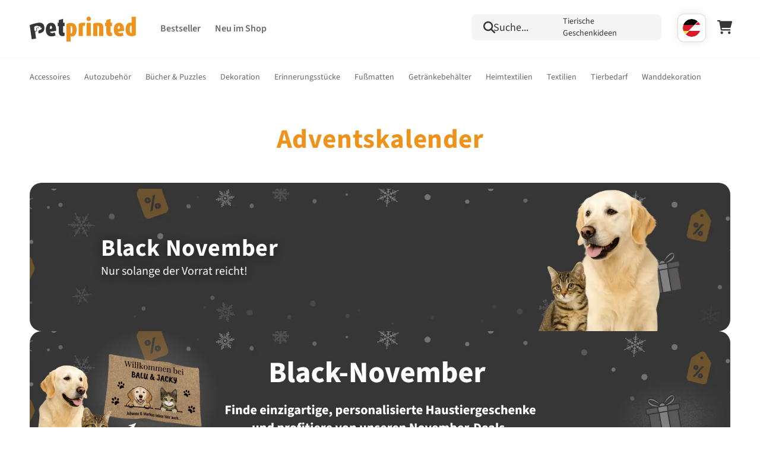

--- FILE ---
content_type: text/html; charset=utf-8
request_url: https://petprinted.de/collections/adventskalender
body_size: 80684
content:
<!doctype html>

<html class="no-js" lang="de">
  <head>
	<script src="//petprinted.de/cdn/shop/files/pandectes-rules.js?v=8316633322305925604"></script>
	<link rel="preconnect" href="https://script.petprinted.de" />
<link rel="preload" as="script" href="https://script.petprinted.de/tracifyv2.js?csid=e1772a01-37d8-4d47-be07-e17d4f72e53d">
<script async src="https://script.petprinted.de/tracifyv2.js?csid=e1772a01-37d8-4d47-be07-e17d4f72e53d"></script>

<style>
  body[landing-product-ab-test-a] .landing-product-ab-test-b:not(.landing-product-ab-test-a),
  body[landing-product-ab-test-a] .landing-product-ab-test-none:not(.landing-product-ab-test-a),
  body[landing-product-ab-test-a] .shopify-section:has(>.landing-product-ab-test-b:not(.landing-product-ab-test-a)),
  body[landing-product-ab-test-a] .shopify-section:has(>.landing-product-ab-test-none:not(.landing-product-ab-test-a)),
  body[landing-product-ab-test-b] .landing-product-ab-test-a:not(.landing-product-ab-test-b),
  body[landing-product-ab-test-b] .landing-product-ab-test-none:not(.landing-product-ab-test-b),
  body[landing-product-ab-test-b] .shopify-section:has(>.landing-product-ab-test-a:not(.landing-product-ab-test-b)),
  body[landing-product-ab-test-b] .shopify-section:has(>.landing-product-ab-test-none:not(.landing-product-ab-test-b)),
  body:not([landing-product-ab-test-a]):not([landing-product-ab-test-b]) .landing-product-ab-test-a:not(.landing-product-ab-test-none),
  body:not([landing-product-ab-test-a]):not([landing-product-ab-test-b]) .landing-product-ab-test-b:not(.landing-product-ab-test-none),
  body:not([landing-product-ab-test-a]):not([landing-product-ab-test-b]) .shopify-section:has(>.landing-product-ab-test-a:not(.landing-product-ab-test-none)),
  body:not([landing-product-ab-test-a]):not([landing-product-ab-test-b]) .shopify-section:has(>.landing-product-ab-test-b:not(.landing-product-ab-test-none)) {
      position: absolute !important;
      top: -9999px !important;
      left: -9999px !important;
  }
  body[banner-event-ab-test] .banner-event-ab-test-a,
  body[banner-event-ab-test] .shopify-section:has(>.banner-event-ab-test-a),
  body:not([banner-event-ab-test]) .banner-event-ab-test-b,
  body:not([banner-event-ab-test]) .shopify-section:has(>.banner-event-ab-test-b) {
    display: none !important;
  }
  body[banner-ab-test] .banner-ab-test-a,
  body[banner-ab-test] .shopify-section:has(>.banner-ab-test-a),
  body:not([banner-ab-test]) .banner-ab-test-b,
  body:not([banner-ab-test]) .shopify-section:has(>.banner-ab-test-b) {
    display: none !important;
  }
  body.template-collection[banner-ab-test]:has(.collection-metafield-banner) main>.shopify-section:has(~.shopify-section-main-collection-product-grid),
  body.template-collection[banner-event-ab-test]:has(.collection-metafield-banner) main>.shopify-section:has(~.shopify-section-main-collection-product-grid) {
    display: none !important;
  }
</style>	


<script>
    var BC_JSON_ObjectBypass = {"_ab":{"description":"Used in connection with access to admin.","path":"\/","domain":"","provider":"Shopify","type":"type_0","expires":"86400","recommendation":"0","editable":"false","deletable":"false","set":"0"},"_secure_session_id":{"description":"Used in connection with navigation through a storefront.","path":"\/","domain":"","provider":"Shopify","type":"type_0","expires":"2592000","recommendation":"0","editable":"false","deletable":"false","set":"0"},"__cfduid":{"description":"The _cfduid cookie helps Cloudflare detect malicious visitors to our Customers’ websites and minimizes blocking legitimate users.","path":"\/","domain":"","provider":"Cloudflare","type":"type_0","expires":"2592000","recommendation":"0","editable":"false","deletable":"false","set":"0"},"Cart":{"description":"Used in connection with shopping cart.","path":"\/","domain":"","provider":"Shopify","type":"type_0","expires":"1209600","recommendation":"0","editable":"false","deletable":"false","set":"0"},"cart":{"description":"Used in connection with shopping cart.","path":"\/","domain":"","provider":"Shopify","type":"type_0","expires":"1209600","recommendation":"0","editable":"false","deletable":"false","set":"0"},"cart_sig":{"description":"Used in connection with checkout.","path":"\/","domain":"","provider":"Shopify","type":"type_0","expires":"1209600","recommendation":"0","editable":"false","deletable":"false","set":"0"},"cart_ts":{"description":"Used in connection with checkout.","path":"\/","domain":"","provider":"Shopify","type":"type_0","expires":"1209600","recommendation":"0","editable":"false","deletable":"false","set":"0"},"checkout_token":{"description":"Used in connection with checkout.","path":"\/","domain":"","provider":"Shopify","type":"type_0","expires":"31536000","recommendation":"0","editable":"false","deletable":"false","set":"0"},"Secret":{"description":"Used in connection with checkout.","path":"\/","domain":"","provider":"Shopify","type":"type_0","expires":"31536000","recommendation":"0","editable":"false","deletable":"false","set":"0"},"secure_customer_sig":{"description":"Used in connection with customer login.","path":"\/","domain":"","provider":"Shopify","type":"type_0","expires":"31536000","recommendation":"0","editable":"false","deletable":"false","set":"0"},"storefront_digest":{"description":"Used in connection with customer login.","path":"\/","domain":"","provider":"Shopify","type":"type_0","expires":"31536000","recommendation":"0","editable":"false","deletable":"false","set":"0"},"_shopify_u":{"description":"Used to facilitate updating customer account information.","path":"\/","domain":"","provider":"Shopify","type":"type_0","expires":"31536000","recommendation":"0","editable":"false","deletable":"false","set":"0"},"XSRF-TOKEN":{"description":"Used in connection with GDPR legal Cookie.","path":"\/","domain":"","provider":"GDPR Legal Cookie","type":"type_0","expires":"31536000","recommendation":"0","editable":"false","deletable":"false","set":"0"},"gdpr_legal_cookie_session":{"description":"Used in connection with GDPR legal Cookie.","path":"\/","domain":"","provider":"GDPR Legal Cookie","type":"type_0","expires":"0","recommendation":"0","editable":"false","deletable":"false","set":"0"},"_bc_c_set":{"description":"Used in connection with GDPR legal Cookie.","path":"\/","domain":"","provider":"GDPR Legal Cookie","type":"type_0","expires":"2592000","recommendation":"0","editable":"false","deletable":"false","set":"0","optIn":true,"live":"0"},"_tracking_consent":{"description":"For Shopify User Consent Tracking.","path":"\/","domain":"","provider":"Shopify","type":"type_0","expires":"31536000","recommendation":"0","editable":"false","deletable":"false","set":"0"},"_orig_referrer":{"description":"Used in connection with shopping cart.","path":"\/","domain":"","provider":"Shopify","type":"type_1","expires":"1209600","recommendation":"1","editable":"true","deletable":"false","set":"1"},"_landing_page":{"description":"Track landing pages.","path":"\/","domain":"","provider":"Shopify","type":"type_1","expires":"1209600","recommendation":"1","editable":"true","deletable":"false","set":"1"},"_s":{"description":"Shopify analytics.","path":"\/","domain":"","provider":"Shopify","type":"type_1","expires":"1800","recommendation":"1","editable":"true","deletable":"false","set":"1"},"_shopify_fs":{"description":"Shopify analytics.","path":"\/","domain":"","provider":"Shopify","type":"type_1","expires":"1209600","recommendation":"1","editable":"true","deletable":"false","set":"1"},"_shopify_s":{"description":"Shopify analytics.","path":"\/","domain":"","provider":"Shopify","type":"type_1","expires":"1800","recommendation":"1","editable":"true","deletable":"false","set":"1"},"_shopify_y":{"description":"Shopify analytics.","path":"\/","domain":"","provider":"Shopify","type":"type_1","expires":"31536000","recommendation":"1","editable":"true","deletable":"false","set":"1"},"_y":{"description":"Shopify analytics.","path":"\/","domain":"","provider":"Shopify","type":"type_1","expires":"31536000","recommendation":"1","editable":"true","deletable":"false","set":"1"},"_shopify_sa_p":{"description":"Shopify analytics relating to marketing \u0026 referrals.","path":"\/","domain":"","provider":"Shopify","type":"type_1","expires":"1800","recommendation":"1","editable":"true","deletable":"false","set":"1"},"_shopify_sa_t":{"description":"Shopify analytics relating to marketing \u0026 referrals.","path":"\/","domain":"","provider":"Shopify","type":"type_1","expires":"1800","recommendation":"1","editable":"true","deletable":"false","set":"1"},"_shopify_uniq":{"description":"Shopify analytics.","path":"\/","domain":"","provider":"Shopify","type":"type_1","expires":"1800","recommendation":"1","editable":"true","deletable":"false","set":"1"},"_shopify_visit":{"description":"Shopify analytics.","path":"\/","domain":"","provider":"Shopify","type":"type_1","expires":"1800","recommendation":"1","editable":"true","deletable":"false","set":"1"},"tracked_start_checkout":{"description":"Shopify analytics relating to checkout.","path":"\/","domain":"","provider":"Shopify","type":"type_1","expires":"1800","recommendation":"1","editable":"true","deletable":"false","set":"1"},"kameleoonVisitorCode":{"description":"Speichert den Besuchercode des aktuellen Webseitenbesuchers für die Zuordnung von A\/B Tests","path":"\/","domain":"","provider":"","expires":"0","recommendation":"1","set":"1","editable":"true","deletable":"true","cookieType":"Statistik"},"__kla_id":{"description":"setzt Cookie für Klaviyo","path":"\/","domain":"","provider":"","expires":"63072000","recommendation":"0","set":"0","editable":"true","deletable":"true","cookieType":"Essentiell"}};
    window.BC_GDPR_LEGAL_custom_cookies = JSON.parse ( window.localStorage.getItem ( 'GDPR_legal_cookie' ) );
</script>

<script>
    /**************************** start custom section *******************************/

    // Declaration of the cookie to be listened to

    /* example start

    var customCookies = {

       "myCookie" : true,
       "myOtherCookie" : true

    };

    example end */

    var customCookies = {

        "testCookie" : true,

    };


    function BC_GDPR_CustomScriptForShop () {

        /* example start

        --------------------------------------------
        **************   define function   **************

        **************   the name of the function is the cookie name   **************

        function myCookie () {
            your additional code
        }

        function myOtherCookie () {
            your additional code
        }

        --------------------------------------------
        example end */


        /**************************** End custom section *******************************/
        /*******************************************************************************/
        /*******************************************************************************/
        /*******************************************************************************/


        if ( BC_GDPR_LEGAL_custom_cookies === null || BC_GDPR_LEGAL_custom_cookies === undefined ) {
            window.BC_GDPR_LEGAL_custom_cookies = JSON.parse ( localStorage.getItem ( 'GDPR_legal_cookie' ) );
        }
        for ( let key in customCookies ) {
            try {
                if ( typeof BC_GDPR_LEGAL_custom_cookies[key] !== "undefined" && customCookies[key] ) {
                    if ( customCookies[key] && BC_GDPR_LEGAL_custom_cookies[key]['userSetting'] ) {

                        if ( typeof eval ( key ) === "function" ) {
                            eval ( key ) ();
                            if ( document.cookie.includes ( key ) === false ) {
                                if ( document.cookie.includes ( key ) === false ) {
                                    document.cookie = `${ key }=1`;
                                }
                            }
                            customCookies[key] = false;
                        }

                    }
                }
            } catch ( e ) {
                if ( !window.bc_consoleLog ) window.bc_consoleLog = [];
                window.bc_consoleLog.push ( 'Custom scripts: ' + key + ' is not a function' )
            }

        }
    }

    var BC_GDPR_2ce3a13160348f524c8cc9 = {

        'google' : [
            
            
            

            

            

            
        ],

        

        

        '_bc_c_set' : 'customScript',

        /* Custom Script sources */
        'customScriptsSRC' : []
    };


    var bc_tagManagerTasks = {
        "bc_tgm_aw" : "google",
        "bc_tgm_gtm" : "google",
        "bc_tgm_ua" : "google",
        "bc_tgm_fbp" : "facebook",
        "any" : "any",
        "_bc_c_set" : "customScript"
    };

    var bc_tagManagerData = {
        "google" : {
            "executeBefore" : {
                "params" : BC_GDPR_2ce3a13160348f524c8cc9.google || []
            },
            "load" : {
                "params" : BC_GDPR_2ce3a13160348f524c8cc9.google || []
            },
            "executeAfter" : {
                "params" : BC_GDPR_2ce3a13160348f524c8cc9.google || []
            },
            "data" : {
                "googleSRC" : 'https://www.googletagmanager.com/gtag/js?id=',
                "googleGTM" : "https://www.googletagmanager.com/gtm.js?id="
            }
        },
        "facebook" : {
            "load" : {
                "params" : BC_GDPR_2ce3a13160348f524c8cc9.facebook || null,
            }
        },

        'customScripts' : BC_GDPR_2ce3a13160348f524c8cc9.customScriptsSRC || [],

    };
</script>

    <script>
        
        window.addEventListener('DOMContentLoaded', (e) => {
          if(location.search.includes('cartdrawer=open') && !!document.querySelector('cart-drawer')){
            document.querySelector('cart-drawer').classList.add('active')
             document.querySelector('cart-drawer').classList.remove('reloading')
            history.replaceState({}, "", "/");
          }
          document.body.addEventListener('click', (e) => {
            if(!!document.querySelector('cart-drawer') && e.target.hasAttribute('href')){
              const linkNoParam = e.target.href.includes('?') ? e.target.href.split('?')[0] : e.target.href;
              if(linkNoParam.endsWith('/cart')){
                e.preventDefault()
                document.querySelector('cart-drawer').classList.add('active')
              }
            }
          })
        })
    </script>

    <script>
      
    </script>

    <script>
      let interval_flag = false;
      if (document.body.hasAttribute('landing-product-ab-test-a') || document.body.hasAttribute('landing-product-ab-test-b')) {
        const interval_id = setInterval(() => {
          if (interval_flag === false) {
            window.scrollTo(0, 0);
          } else {
            clearInterval(interval_id);
          }
        }, 50);
      }
      document.addEventListener('DOMContentLoaded', () => {
        setTimeout(() => {
          interval_flag = true;
        }, 1000);
      });
    </script>

    <script>
window.KiwiSizing = window.KiwiSizing === undefined ? {} : window.KiwiSizing;
KiwiSizing.shop = "petprinted.myshopify.com";


</script>
<link rel='preconnect dns-prefetch' href='https://api.config-security.com/' crossorigin />
<link rel='preconnect dns-prefetch' href='https://conf.config-security.com/' crossorigin />
<link rel='preconnect dns-prefetch' href='https://triplewhale-pixel.web.app/' crossorigin />

    <meta charset="utf-8">
    <meta http-equiv="X-UA-Compatible" content="IE=edge">
    <meta name="viewport" content="width=device-width,initial-scale=1,maximum-scale=1.0, minimum-scale=1.0, user-scalable=0">
    <meta name="theme-color" content="">
    <meta name="facebook-domain-verification" content="mr47easjt7q7a78th0y55hh1zwvxq0">
    <link rel="canonical" href="https://petprinted.de/collections/adventskalender">
    <link rel="preconnect" href="https://cdn.shopify.com" crossorigin><link rel="icon" type="image/png" href="//petprinted.de/cdn/shop/files/pp-logo-rund.png?crop=center&height=32&v=1680264248&width=32"><link rel="preconnect" href="https://fonts.shopifycdn.com" crossorigin><title>
      Adventskalender &ndash; Pet Printed</title>
    
    

<meta property="og:site_name" content="Pet Printed">
<meta property="og:url" content="https://petprinted.de/collections/adventskalender">
<meta property="og:title" content="Adventskalender">
<meta property="og:type" content="website">
<meta property="og:description" content="Individuell, stilvoll &amp; persönlich: Pet Printed verwandelt dein Haustier in ein liebevolles Unikat. Ideal als Geschenk für dich selbst oder deine Liebsten."><meta property="og:image" content="http://petprinted.de/cdn/shop/files/Frame_1.png?v=1690375645">
  <meta property="og:image:secure_url" content="https://petprinted.de/cdn/shop/files/Frame_1.png?v=1690375645">
  <meta property="og:image:width" content="1200">
  <meta property="og:image:height" content="628"><meta name="twitter:card" content="summary_large_image">
<meta name="twitter:title" content="Adventskalender">
<meta name="twitter:description" content="Individuell, stilvoll &amp; persönlich: Pet Printed verwandelt dein Haustier in ein liebevolles Unikat. Ideal als Geschenk für dich selbst oder deine Liebsten.">

    <script src="//petprinted.de/cdn/shop/t/399/assets/global.js?v=9414838307048519391762425778" defer="defer"></script>
    <script src="//petprinted.de/cdn/shop/t/399/assets/custom.js?v=148287634253625757411765286468" defer="defer"></script>
    <script>window.performance && window.performance.mark && window.performance.mark('shopify.content_for_header.start');</script><meta name="google-site-verification" content="NSCXAnK7JmtY4k36m8gW2XckheKAhPHSN8xMb4Z7Vm0">
<meta id="shopify-digital-wallet" name="shopify-digital-wallet" content="/19639959614/digital_wallets/dialog">
<meta name="shopify-checkout-api-token" content="eafb918d96c60cab64ae81f58a1e06c2">
<meta id="in-context-paypal-metadata" data-shop-id="19639959614" data-venmo-supported="false" data-environment="production" data-locale="de_DE" data-paypal-v4="true" data-currency="EUR">
<link rel="alternate" type="application/atom+xml" title="Feed" href="/collections/adventskalender.atom" />
<link rel="alternate" hreflang="x-default" href="https://petprinted.de/collections/adventskalender">
<link rel="alternate" hreflang="de" href="https://petprinted.de/collections/adventskalender">
<link rel="alternate" hreflang="de-CH" href="https://petprinted.de/de-ch/collections/adventskalender">
<link rel="alternate" type="application/json+oembed" href="https://petprinted.de/collections/adventskalender.oembed">
<script async="async" src="/checkouts/internal/preloads.js?locale=de-DE"></script>
<link rel="preconnect" href="https://shop.app" crossorigin="anonymous">
<script async="async" src="https://shop.app/checkouts/internal/preloads.js?locale=de-DE&shop_id=19639959614" crossorigin="anonymous"></script>
<script id="apple-pay-shop-capabilities" type="application/json">{"shopId":19639959614,"countryCode":"DE","currencyCode":"EUR","merchantCapabilities":["supports3DS"],"merchantId":"gid:\/\/shopify\/Shop\/19639959614","merchantName":"Pet Printed","requiredBillingContactFields":["postalAddress","email"],"requiredShippingContactFields":["postalAddress","email"],"shippingType":"shipping","supportedNetworks":["visa","maestro","masterCard","amex"],"total":{"type":"pending","label":"Pet Printed","amount":"1.00"},"shopifyPaymentsEnabled":true,"supportsSubscriptions":true}</script>
<script id="shopify-features" type="application/json">{"accessToken":"eafb918d96c60cab64ae81f58a1e06c2","betas":["rich-media-storefront-analytics"],"domain":"petprinted.de","predictiveSearch":true,"shopId":19639959614,"locale":"de"}</script>
<script>var Shopify = Shopify || {};
Shopify.shop = "petprinted.myshopify.com";
Shopify.locale = "de";
Shopify.currency = {"active":"EUR","rate":"1.0"};
Shopify.country = "DE";
Shopify.theme = {"name":"pet-printed-redesign\/release\/de","id":182637265162,"schema_name":"Dawn","schema_version":"7.0.1","theme_store_id":null,"role":"main"};
Shopify.theme.handle = "null";
Shopify.theme.style = {"id":null,"handle":null};
Shopify.cdnHost = "petprinted.de/cdn";
Shopify.routes = Shopify.routes || {};
Shopify.routes.root = "/";</script>
<script type="module">!function(o){(o.Shopify=o.Shopify||{}).modules=!0}(window);</script>
<script>!function(o){function n(){var o=[];function n(){o.push(Array.prototype.slice.apply(arguments))}return n.q=o,n}var t=o.Shopify=o.Shopify||{};t.loadFeatures=n(),t.autoloadFeatures=n()}(window);</script>
<script>
  window.ShopifyPay = window.ShopifyPay || {};
  window.ShopifyPay.apiHost = "shop.app\/pay";
  window.ShopifyPay.redirectState = null;
</script>
<script id="shop-js-analytics" type="application/json">{"pageType":"collection"}</script>
<script defer="defer" async type="module" src="//petprinted.de/cdn/shopifycloud/shop-js/modules/v2/client.init-shop-cart-sync_e98Ab_XN.de.esm.js"></script>
<script defer="defer" async type="module" src="//petprinted.de/cdn/shopifycloud/shop-js/modules/v2/chunk.common_Pcw9EP95.esm.js"></script>
<script defer="defer" async type="module" src="//petprinted.de/cdn/shopifycloud/shop-js/modules/v2/chunk.modal_CzmY4ZhL.esm.js"></script>
<script type="module">
  await import("//petprinted.de/cdn/shopifycloud/shop-js/modules/v2/client.init-shop-cart-sync_e98Ab_XN.de.esm.js");
await import("//petprinted.de/cdn/shopifycloud/shop-js/modules/v2/chunk.common_Pcw9EP95.esm.js");
await import("//petprinted.de/cdn/shopifycloud/shop-js/modules/v2/chunk.modal_CzmY4ZhL.esm.js");

  window.Shopify.SignInWithShop?.initShopCartSync?.({"fedCMEnabled":true,"windoidEnabled":true});

</script>
<script>
  window.Shopify = window.Shopify || {};
  if (!window.Shopify.featureAssets) window.Shopify.featureAssets = {};
  window.Shopify.featureAssets['shop-js'] = {"shop-cart-sync":["modules/v2/client.shop-cart-sync_DazCVyJ3.de.esm.js","modules/v2/chunk.common_Pcw9EP95.esm.js","modules/v2/chunk.modal_CzmY4ZhL.esm.js"],"init-fed-cm":["modules/v2/client.init-fed-cm_D0AulfmK.de.esm.js","modules/v2/chunk.common_Pcw9EP95.esm.js","modules/v2/chunk.modal_CzmY4ZhL.esm.js"],"shop-cash-offers":["modules/v2/client.shop-cash-offers_BISyWFEA.de.esm.js","modules/v2/chunk.common_Pcw9EP95.esm.js","modules/v2/chunk.modal_CzmY4ZhL.esm.js"],"shop-login-button":["modules/v2/client.shop-login-button_D_c1vx_E.de.esm.js","modules/v2/chunk.common_Pcw9EP95.esm.js","modules/v2/chunk.modal_CzmY4ZhL.esm.js"],"pay-button":["modules/v2/client.pay-button_CHADzJ4g.de.esm.js","modules/v2/chunk.common_Pcw9EP95.esm.js","modules/v2/chunk.modal_CzmY4ZhL.esm.js"],"shop-button":["modules/v2/client.shop-button_CQnD2U3v.de.esm.js","modules/v2/chunk.common_Pcw9EP95.esm.js","modules/v2/chunk.modal_CzmY4ZhL.esm.js"],"avatar":["modules/v2/client.avatar_BTnouDA3.de.esm.js"],"init-windoid":["modules/v2/client.init-windoid_CmA0-hrC.de.esm.js","modules/v2/chunk.common_Pcw9EP95.esm.js","modules/v2/chunk.modal_CzmY4ZhL.esm.js"],"init-shop-for-new-customer-accounts":["modules/v2/client.init-shop-for-new-customer-accounts_BCzC_Mib.de.esm.js","modules/v2/client.shop-login-button_D_c1vx_E.de.esm.js","modules/v2/chunk.common_Pcw9EP95.esm.js","modules/v2/chunk.modal_CzmY4ZhL.esm.js"],"init-shop-email-lookup-coordinator":["modules/v2/client.init-shop-email-lookup-coordinator_DYzOit4u.de.esm.js","modules/v2/chunk.common_Pcw9EP95.esm.js","modules/v2/chunk.modal_CzmY4ZhL.esm.js"],"init-shop-cart-sync":["modules/v2/client.init-shop-cart-sync_e98Ab_XN.de.esm.js","modules/v2/chunk.common_Pcw9EP95.esm.js","modules/v2/chunk.modal_CzmY4ZhL.esm.js"],"shop-toast-manager":["modules/v2/client.shop-toast-manager_Bc-1elH8.de.esm.js","modules/v2/chunk.common_Pcw9EP95.esm.js","modules/v2/chunk.modal_CzmY4ZhL.esm.js"],"init-customer-accounts":["modules/v2/client.init-customer-accounts_CqlRHmZs.de.esm.js","modules/v2/client.shop-login-button_D_c1vx_E.de.esm.js","modules/v2/chunk.common_Pcw9EP95.esm.js","modules/v2/chunk.modal_CzmY4ZhL.esm.js"],"init-customer-accounts-sign-up":["modules/v2/client.init-customer-accounts-sign-up_DZmBw6yB.de.esm.js","modules/v2/client.shop-login-button_D_c1vx_E.de.esm.js","modules/v2/chunk.common_Pcw9EP95.esm.js","modules/v2/chunk.modal_CzmY4ZhL.esm.js"],"shop-follow-button":["modules/v2/client.shop-follow-button_Cx-w7rSq.de.esm.js","modules/v2/chunk.common_Pcw9EP95.esm.js","modules/v2/chunk.modal_CzmY4ZhL.esm.js"],"checkout-modal":["modules/v2/client.checkout-modal_Djjmh8qM.de.esm.js","modules/v2/chunk.common_Pcw9EP95.esm.js","modules/v2/chunk.modal_CzmY4ZhL.esm.js"],"shop-login":["modules/v2/client.shop-login_DMZMgoZf.de.esm.js","modules/v2/chunk.common_Pcw9EP95.esm.js","modules/v2/chunk.modal_CzmY4ZhL.esm.js"],"lead-capture":["modules/v2/client.lead-capture_SqejaEd8.de.esm.js","modules/v2/chunk.common_Pcw9EP95.esm.js","modules/v2/chunk.modal_CzmY4ZhL.esm.js"],"payment-terms":["modules/v2/client.payment-terms_DUeEqFTJ.de.esm.js","modules/v2/chunk.common_Pcw9EP95.esm.js","modules/v2/chunk.modal_CzmY4ZhL.esm.js"]};
</script>
<script>(function() {
  var isLoaded = false;
  function asyncLoad() {
    if (isLoaded) return;
    isLoaded = true;
    var urls = ["https:\/\/loox.io\/widget\/EybesYgIwP\/loox.1569524352054.js?shop=petprinted.myshopify.com","https:\/\/app.kiwisizing.com\/web\/js\/dist\/kiwiSizing\/plugin\/SizingPlugin.prod.js?v=330\u0026shop=petprinted.myshopify.com","https:\/\/sdk.teeinblue.com\/async.js?platform=shopify\u0026v=1\u0026token=Yf6Tug8p2DjAkkr2DeJkjeBO3XD5R9tv\u0026shop=petprinted.myshopify.com","\/\/cdn.shopify.com\/proxy\/7351db9fd67bf385e8b45cd61b8f76480cb4713b8d51f504590b1838baed23a1\/api.kimonix.com\/kimonix_analytics.js?shop=petprinted.myshopify.com\u0026sp-cache-control=cHVibGljLCBtYXgtYWdlPTkwMA","\/\/cdn.shopify.com\/proxy\/7c0b3f860c6ad46b4c711dfb7e55649f433a21c63cc94dd88b93ede9149c26db\/api.kimonix.com\/kimonix_void_script.js?shop=petprinted.myshopify.com\u0026sp-cache-control=cHVibGljLCBtYXgtYWdlPTkwMA","https:\/\/static.klaviyo.com\/onsite\/js\/klaviyo.js?company_id=HRmeU6\u0026shop=petprinted.myshopify.com","\/\/cdn.shopify.com\/proxy\/835e5ade48457cd4045e96b23d2b9a6d0d001654e6f467baac7ef0a0234a5b5a\/cdn.hourth.com\/n.js?shop=petprinted.myshopify.com\u0026sp-cache-control=cHVibGljLCBtYXgtYWdlPTkwMA","\/\/cdn.shopify.com\/proxy\/99f1ae85ebaec3c35f4cecae684d6c838345f7ed629f82162d10f38259699588\/spfy-pxl.archive-digger.com\/assets\/script_tag.js?shopId=petprinted.myshopify.com\u0026taboolaId=1651026\u0026espd=true\u0026ecav=true\u0026eh=true\u0026ess=true\u0026ep=true\u0026eatc=true\u0026eprv=true\u0026ecv=true\u0026epv=true\u0026esc=true\u0026shop=petprinted.myshopify.com\u0026sp-cache-control=cHVibGljLCBtYXgtYWdlPTkwMA"];
    for (var i = 0; i < urls.length; i++) {
      var s = document.createElement('script');
      s.type = 'text/javascript';
      s.async = true;
      s.src = urls[i];
      var x = document.getElementsByTagName('script')[0];
      x.parentNode.insertBefore(s, x);
    }
  };
  if(window.attachEvent) {
    window.attachEvent('onload', asyncLoad);
  } else {
    window.addEventListener('load', asyncLoad, false);
  }
})();</script>
<script id="__st">var __st={"a":19639959614,"offset":3600,"reqid":"dca5908f-5249-4477-a8c6-8734c5c04e9c-1769286600","pageurl":"petprinted.de\/collections\/adventskalender","u":"7b105e7d4e2d","p":"collection","rtyp":"collection","rid":480023740682};</script>
<script>window.ShopifyPaypalV4VisibilityTracking = true;</script>
<script id="captcha-bootstrap">!function(){'use strict';const t='contact',e='account',n='new_comment',o=[[t,t],['blogs',n],['comments',n],[t,'customer']],c=[[e,'customer_login'],[e,'guest_login'],[e,'recover_customer_password'],[e,'create_customer']],r=t=>t.map((([t,e])=>`form[action*='/${t}']:not([data-nocaptcha='true']) input[name='form_type'][value='${e}']`)).join(','),a=t=>()=>t?[...document.querySelectorAll(t)].map((t=>t.form)):[];function s(){const t=[...o],e=r(t);return a(e)}const i='password',u='form_key',d=['recaptcha-v3-token','g-recaptcha-response','h-captcha-response',i],f=()=>{try{return window.sessionStorage}catch{return}},m='__shopify_v',_=t=>t.elements[u];function p(t,e,n=!1){try{const o=window.sessionStorage,c=JSON.parse(o.getItem(e)),{data:r}=function(t){const{data:e,action:n}=t;return t[m]||n?{data:e,action:n}:{data:t,action:n}}(c);for(const[e,n]of Object.entries(r))t.elements[e]&&(t.elements[e].value=n);n&&o.removeItem(e)}catch(o){console.error('form repopulation failed',{error:o})}}const l='form_type',E='cptcha';function T(t){t.dataset[E]=!0}const w=window,h=w.document,L='Shopify',v='ce_forms',y='captcha';let A=!1;((t,e)=>{const n=(g='f06e6c50-85a8-45c8-87d0-21a2b65856fe',I='https://cdn.shopify.com/shopifycloud/storefront-forms-hcaptcha/ce_storefront_forms_captcha_hcaptcha.v1.5.2.iife.js',D={infoText:'Durch hCaptcha geschützt',privacyText:'Datenschutz',termsText:'Allgemeine Geschäftsbedingungen'},(t,e,n)=>{const o=w[L][v],c=o.bindForm;if(c)return c(t,g,e,D).then(n);var r;o.q.push([[t,g,e,D],n]),r=I,A||(h.body.append(Object.assign(h.createElement('script'),{id:'captcha-provider',async:!0,src:r})),A=!0)});var g,I,D;w[L]=w[L]||{},w[L][v]=w[L][v]||{},w[L][v].q=[],w[L][y]=w[L][y]||{},w[L][y].protect=function(t,e){n(t,void 0,e),T(t)},Object.freeze(w[L][y]),function(t,e,n,w,h,L){const[v,y,A,g]=function(t,e,n){const i=e?o:[],u=t?c:[],d=[...i,...u],f=r(d),m=r(i),_=r(d.filter((([t,e])=>n.includes(e))));return[a(f),a(m),a(_),s()]}(w,h,L),I=t=>{const e=t.target;return e instanceof HTMLFormElement?e:e&&e.form},D=t=>v().includes(t);t.addEventListener('submit',(t=>{const e=I(t);if(!e)return;const n=D(e)&&!e.dataset.hcaptchaBound&&!e.dataset.recaptchaBound,o=_(e),c=g().includes(e)&&(!o||!o.value);(n||c)&&t.preventDefault(),c&&!n&&(function(t){try{if(!f())return;!function(t){const e=f();if(!e)return;const n=_(t);if(!n)return;const o=n.value;o&&e.removeItem(o)}(t);const e=Array.from(Array(32),(()=>Math.random().toString(36)[2])).join('');!function(t,e){_(t)||t.append(Object.assign(document.createElement('input'),{type:'hidden',name:u})),t.elements[u].value=e}(t,e),function(t,e){const n=f();if(!n)return;const o=[...t.querySelectorAll(`input[type='${i}']`)].map((({name:t})=>t)),c=[...d,...o],r={};for(const[a,s]of new FormData(t).entries())c.includes(a)||(r[a]=s);n.setItem(e,JSON.stringify({[m]:1,action:t.action,data:r}))}(t,e)}catch(e){console.error('failed to persist form',e)}}(e),e.submit())}));const S=(t,e)=>{t&&!t.dataset[E]&&(n(t,e.some((e=>e===t))),T(t))};for(const o of['focusin','change'])t.addEventListener(o,(t=>{const e=I(t);D(e)&&S(e,y())}));const B=e.get('form_key'),M=e.get(l),P=B&&M;t.addEventListener('DOMContentLoaded',(()=>{const t=y();if(P)for(const e of t)e.elements[l].value===M&&p(e,B);[...new Set([...A(),...v().filter((t=>'true'===t.dataset.shopifyCaptcha))])].forEach((e=>S(e,t)))}))}(h,new URLSearchParams(w.location.search),n,t,e,['guest_login'])})(!0,!0)}();</script>
<script integrity="sha256-4kQ18oKyAcykRKYeNunJcIwy7WH5gtpwJnB7kiuLZ1E=" data-source-attribution="shopify.loadfeatures" defer="defer" src="//petprinted.de/cdn/shopifycloud/storefront/assets/storefront/load_feature-a0a9edcb.js" crossorigin="anonymous"></script>
<script crossorigin="anonymous" defer="defer" src="//petprinted.de/cdn/shopifycloud/storefront/assets/shopify_pay/storefront-65b4c6d7.js?v=20250812"></script>
<script data-source-attribution="shopify.dynamic_checkout.dynamic.init">var Shopify=Shopify||{};Shopify.PaymentButton=Shopify.PaymentButton||{isStorefrontPortableWallets:!0,init:function(){window.Shopify.PaymentButton.init=function(){};var t=document.createElement("script");t.src="https://petprinted.de/cdn/shopifycloud/portable-wallets/latest/portable-wallets.de.js",t.type="module",document.head.appendChild(t)}};
</script>
<script data-source-attribution="shopify.dynamic_checkout.buyer_consent">
  function portableWalletsHideBuyerConsent(e){var t=document.getElementById("shopify-buyer-consent"),n=document.getElementById("shopify-subscription-policy-button");t&&n&&(t.classList.add("hidden"),t.setAttribute("aria-hidden","true"),n.removeEventListener("click",e))}function portableWalletsShowBuyerConsent(e){var t=document.getElementById("shopify-buyer-consent"),n=document.getElementById("shopify-subscription-policy-button");t&&n&&(t.classList.remove("hidden"),t.removeAttribute("aria-hidden"),n.addEventListener("click",e))}window.Shopify?.PaymentButton&&(window.Shopify.PaymentButton.hideBuyerConsent=portableWalletsHideBuyerConsent,window.Shopify.PaymentButton.showBuyerConsent=portableWalletsShowBuyerConsent);
</script>
<script data-source-attribution="shopify.dynamic_checkout.cart.bootstrap">document.addEventListener("DOMContentLoaded",(function(){function t(){return document.querySelector("shopify-accelerated-checkout-cart, shopify-accelerated-checkout")}if(t())Shopify.PaymentButton.init();else{new MutationObserver((function(e,n){t()&&(Shopify.PaymentButton.init(),n.disconnect())})).observe(document.body,{childList:!0,subtree:!0})}}));
</script>
<link id="shopify-accelerated-checkout-styles" rel="stylesheet" media="screen" href="https://petprinted.de/cdn/shopifycloud/portable-wallets/latest/accelerated-checkout-backwards-compat.css" crossorigin="anonymous">
<style id="shopify-accelerated-checkout-cart">
        #shopify-buyer-consent {
  margin-top: 1em;
  display: inline-block;
  width: 100%;
}

#shopify-buyer-consent.hidden {
  display: none;
}

#shopify-subscription-policy-button {
  background: none;
  border: none;
  padding: 0;
  text-decoration: underline;
  font-size: inherit;
  cursor: pointer;
}

#shopify-subscription-policy-button::before {
  box-shadow: none;
}

      </style>
<script id="sections-script" data-sections="header,footer" defer="defer" src="//petprinted.de/cdn/shop/t/399/compiled_assets/scripts.js?v=90374"></script>
<script>window.performance && window.performance.mark && window.performance.mark('shopify.content_for_header.end');</script>
    <!-- old script position -->
    
      <script src="https://cdn.ablyft.com/s/53419662.js"></script>
    
    

    <style data-shopify>
      @font-face {
  font-family: "Source Sans Pro";
  font-weight: 400;
  font-style: normal;
  font-display: swap;
  src: url("//petprinted.de/cdn/fonts/source_sans_pro/sourcesanspro_n4.50ae3e156aed9a794db7e94c4d00984c7b66616c.woff2") format("woff2"),
       url("//petprinted.de/cdn/fonts/source_sans_pro/sourcesanspro_n4.d1662e048bd96ae7123e46600ff9744c0d84502d.woff") format("woff");
}

      @font-face {
  font-family: "Source Sans Pro";
  font-weight: 700;
  font-style: normal;
  font-display: swap;
  src: url("//petprinted.de/cdn/fonts/source_sans_pro/sourcesanspro_n7.41cbad1715ffa6489ec3aab1c16fda6d5bdf2235.woff2") format("woff2"),
       url("//petprinted.de/cdn/fonts/source_sans_pro/sourcesanspro_n7.01173495588557d2be0eb2bb2ecdf8e4f01cf917.woff") format("woff");
}

      @font-face {
  font-family: "Source Sans Pro";
  font-weight: 400;
  font-style: italic;
  font-display: swap;
  src: url("//petprinted.de/cdn/fonts/source_sans_pro/sourcesanspro_i4.130f29b9baa0095b80aea9236ca9ef6ab0069c67.woff2") format("woff2"),
       url("//petprinted.de/cdn/fonts/source_sans_pro/sourcesanspro_i4.6146c8c8ae7b8853ccbbc8b859fcf805016ee743.woff") format("woff");
}

      @font-face {
  font-family: "Source Sans Pro";
  font-weight: 700;
  font-style: italic;
  font-display: swap;
  src: url("//petprinted.de/cdn/fonts/source_sans_pro/sourcesanspro_i7.98bb15b3a23880a6e1d86ade6dbb197526ff768d.woff2") format("woff2"),
       url("//petprinted.de/cdn/fonts/source_sans_pro/sourcesanspro_i7.6274cea5e22a575d33653322a4399caadffb1338.woff") format("woff");
}

      @font-face {
  font-family: "Source Sans Pro";
  font-weight: 700;
  font-style: normal;
  font-display: swap;
  src: url("//petprinted.de/cdn/fonts/source_sans_pro/sourcesanspro_n7.41cbad1715ffa6489ec3aab1c16fda6d5bdf2235.woff2") format("woff2"),
       url("//petprinted.de/cdn/fonts/source_sans_pro/sourcesanspro_n7.01173495588557d2be0eb2bb2ecdf8e4f01cf917.woff") format("woff");
}

      @font-face {
  font-family: "Source Sans Pro";
  font-weight: 600;
  font-style: normal;
  font-display: swap;
  src: url("//petprinted.de/cdn/fonts/source_sans_pro/sourcesanspro_n6.cdbfc001bf7647698fff34a09dc1c625e4008e01.woff2") format("woff2"),
       url("//petprinted.de/cdn/fonts/source_sans_pro/sourcesanspro_n6.75b644b223b15254f28282d56f730f2224564c8d.woff") format("woff");
}

      :root {
        --font-body-family: "Source Sans Pro", sans-serif;
        --font-body-style: normal;
        --font-body-weight: 400;
        --font-body-weight-bold: 700;
        --font-heading-family: "Source Sans Pro", sans-serif;
        --font-heading-style: normal;
        --font-heading-weight: 700;
        --font-body-scale: 1.0;
        --font-heading-scale: 1.0;
        --color-base-text: 54, 54, 54;
        --color-shadow: 54, 54, 54;
        --color-base-background-1: 255, 255, 255;
        --color-base-background-2: 248, 247, 243;
        --color-base-solid-button-labels: 54, 54, 54;
        --color-base-outline-button-labels: 54, 54, 54;
        --color-base-accent-1: 237, 147, 27;
        --color-base-accent-2: 51, 79, 180;
        --payment-terms-background-color: #ffffff;
        --gradient-base-background-1: #ffffff;
        --gradient-base-background-2: #f8f7f3;
        --gradient-base-accent-1: #ed931b;
        --gradient-base-accent-2: #334fb4;
        --media-padding: px;
        --media-border-opacity: 0.05;
        --media-border-width: 1px;
        --media-radius: 16px;
        --media-shadow-opacity: 0.0;
        --media-shadow-horizontal-offset: 0px;
        --media-shadow-vertical-offset: 4px;
        --media-shadow-blur-radius: 5px;
        --media-shadow-visible: 0;
        --page-width: 130rem;
        --page-width-margin: 0rem;
        --product-card-image-padding: 0.0rem;
        --product-card-corner-radius: 0.5rem;
        --product-card-text-alignment: left;
        --product-card-border-width: 0.0rem;
        --product-card-border-opacity: 0.1;
        --product-card-shadow-opacity: 0.0;
        --product-card-shadow-visible: 0;
        --product-card-shadow-horizontal-offset: 0.0rem;
        --product-card-shadow-vertical-offset: 0.4rem;
        --product-card-shadow-blur-radius: 0.5rem;
        --collection-card-image-padding: 0.0rem;
        --collection-card-corner-radius: 0.5rem;
        --collection-card-text-alignment: left;
        --collection-card-border-width: 0.0rem;
        --collection-card-border-opacity: 0.1;
        --collection-card-shadow-opacity: 0.0;
        --collection-card-shadow-visible: 0;
        --collection-card-shadow-horizontal-offset: 0.0rem;
        --collection-card-shadow-vertical-offset: 0.4rem;
        --collection-card-shadow-blur-radius: 0.5rem;
        --blog-card-image-padding: 0.0rem;
        --blog-card-corner-radius: 0.5rem;
        --blog-card-text-alignment: left;
        --blog-card-border-width: 0.0rem;
        --blog-card-border-opacity: 0.1;
        --blog-card-shadow-opacity: 0.0;
        --blog-card-shadow-visible: 0;
        --blog-card-shadow-horizontal-offset: 0.0rem;
        --blog-card-shadow-vertical-offset: 0.4rem;
        --blog-card-shadow-blur-radius: 0.5rem;
        --badge-corner-radius: 4.0rem;
        --popup-border-width: 1px;
        --popup-border-opacity: 0.1;
        --popup-corner-radius: 0px;
        --popup-shadow-opacity: 0.0;
        --popup-shadow-horizontal-offset: 0px;
        --popup-shadow-vertical-offset: 4px;
        --popup-shadow-blur-radius: 5px;
        --drawer-border-width: 1px;
        --drawer-border-opacity: 0.1;
        --drawer-shadow-opacity: 0.0;
        --drawer-shadow-horizontal-offset: 0px;
        --drawer-shadow-vertical-offset: 4px;
        --drawer-shadow-blur-radius: 5px;
        --spacing-sections-desktop: 80px;
        --spacing-sections-mobile: 56px;
        --grid-desktop-vertical-spacing: 32px;
        --grid-desktop-horizontal-spacing: 32px;
        --grid-mobile-vertical-spacing: 16px;
        --grid-mobile-horizontal-spacing: 16px;
        --text-boxes-border-opacity: 0.1;
        --text-boxes-border-width: 0px;
        --text-boxes-radius: 0px;
        --text-boxes-shadow-opacity: 0.0;
        --text-boxes-shadow-visible: 0;
        --text-boxes-shadow-horizontal-offset: 0px;
        --text-boxes-shadow-vertical-offset: 4px;
        --text-boxes-shadow-blur-radius: 5px;
        --buttons-radius: 5px;
        --buttons-radius-outset: 5px;
        --buttons-border-width: 0px;
        --buttons-border-opacity: 0.0;
        --buttons-shadow-opacity: 0.0;
        --buttons-shadow-visible: 0;
        --buttons-shadow-horizontal-offset: 0px;
        --buttons-shadow-vertical-offset: 4px;
        --buttons-shadow-blur-radius: 5px;
        --buttons-border-offset: 0.3px;
        --buttons-padding: 0 3rem;
        --inputs-radius: 5px;
        --inputs-border-width: 1px;
        --inputs-border-opacity: 0.55;
        --inputs-shadow-opacity: 0.0;
        --inputs-shadow-horizontal-offset: 0px;
        --inputs-margin-offset: 0px;
        --inputs-shadow-vertical-offset: 4px;
        --inputs-shadow-blur-radius: 5px;
        --inputs-radius-outset: 6px;
        --variant-pills-radius: 40px;
        --variant-pills-border-width: 1px;
        --variant-pills-border-opacity: 0.55;
        --variant-pills-shadow-opacity: 0.0;
        --variant-pills-shadow-horizontal-offset: 0px;
        --variant-pills-shadow-vertical-offset: 4px;
        --variant-pills-shadow-blur-radius: 5px;
      }
      *,
      *::before,
      *::after {
        box-sizing: inherit;
      }
      html {
        box-sizing: border-box;
        font-size: calc(var(--font-body-scale) * 62.5%);
        height: 100%;
      }
      body {
        display: grid;
        grid-template-rows: auto auto 1fr auto;
        grid-template-columns: 100%;
        min-height: 100%;
        margin: 0;
        font-size: 1.5rem;
        letter-spacing: 0rem;
        line-height: calc(1 + 0.8 / var(--font-body-scale));
        font-family: var(--font-body-family);
        font-style: var(--font-body-style);
        font-weight: var(--font-body-weight);
      }
      @media screen and (min-width: 750px) {
        body {
          font-size: 1.6rem;
        }
        :root {
          --buttons-padding: 0 4rem;
        }
      }
    </style>
       <link href="//petprinted.de/cdn/shop/t/399/assets/base.css?v=65568804711254780001768894584" rel="stylesheet" type="text/css" media="all" />





<!-- Google Tag Manager 
<script>(function(w,d,s,l,i){w[l]=w[l]||[];w[l].push({'gtm.start':
  new Date().getTime(),event:'gtm.js'});var f=d.getElementsByTagName(s)[0],
  j=d.createElement(s),dl=l!='dataLayer'?'&l='+l:'';j.async=true;j.src=
  'https://www.googletagmanager.com/gtm.js?id='+i+dl;f.parentNode.insertBefore(j,f);
  })(window,document,'script','dataLayer','GTM-PN2Q7JV');</script>
   End Google Tag Manager -->

	

<script>
    window.Shopify = window.Shopify || {theme: {id: 182637265162, role: 'main' } };
    window._template = {
        directory: "",
        name: "collection",
        suffix: ""
    };
  </script>
  <script>window.igSetup = { addComparePriceProperty: true }</script> 
  <script type="module" blocking="render" fetchpriority="high" src="https://cdn.intelligems.io/esm/ecc54a5e0783/bundle.js" async></script>

<!-- BEGIN app block: shopify://apps/pandectes-gdpr/blocks/banner/58c0baa2-6cc1-480c-9ea6-38d6d559556a -->
  
    
      <!-- TCF is active, scripts are loaded above -->
      
        <script>
          if (!window.PandectesRulesSettings) {
            window.PandectesRulesSettings = {"store":{"id":19639959614,"adminMode":false,"headless":false,"storefrontRootDomain":"","checkoutRootDomain":"","storefrontAccessToken":""},"banner":{"revokableTrigger":false,"cookiesBlockedByDefault":"7","hybridStrict":false,"isActive":true},"geolocation":{"brOnly":false,"caOnly":false,"euOnly":false,"jpOnly":false,"thOnly":false,"canadaOnly":false,"canadaLaw25":false,"canadaPipeda":false,"globalVisibility":true},"blocker":{"isActive":true,"googleConsentMode":{"isActive":true,"id":"","analyticsId":"","onlyGtm":false,"adwordsId":"","adStorageCategory":4,"analyticsStorageCategory":2,"functionalityStorageCategory":1,"personalizationStorageCategory":1,"securityStorageCategory":0,"customEvent":true,"redactData":true,"urlPassthrough":false,"dataLayerProperty":"dataLayer","waitForUpdate":500,"useNativeChannel":false,"debugMode":false},"facebookPixel":{"isActive":false,"id":"","ldu":false},"microsoft":{"isActive":false,"uetTags":""},"clarity":{"isActive":false,"id":""},"rakuten":{"isActive":false,"cmp":false,"ccpa":false},"gpcIsActive":false,"klaviyoIsActive":false,"defaultBlocked":7,"patterns":{"whiteList":["kameleoon"],"blackList":{"1":["loox.io","kiwisizing.com","widget.trustpilot.com","static.hotjar.com/c/hotjar"],"2":[],"4":[],"8":[]},"iframesWhiteList":[],"iframesBlackList":{"1":[],"2":[],"4":[],"8":[]},"beaconsWhiteList":[],"beaconsBlackList":{"1":[],"2":[],"4":[],"8":[]}}}};
            const rulesScript = document.createElement('script');
            window.PandectesRulesSettings.auto = true;
            rulesScript.src = "https://cdn.shopify.com/extensions/019bed03-b206-7ab3-9c8b-20b884e5903f/gdpr-243/assets/pandectes-rules.js";
            const firstChild = document.head.firstChild;
            document.head.insertBefore(rulesScript, firstChild);
          }
        </script>
      
      <script>
        
          window.PandectesSettings = {"store":{"id":19639959614,"plan":"premium","theme":"pet-printed-redesign/release/de","primaryLocale":"de","adminMode":false,"headless":false,"storefrontRootDomain":"","checkoutRootDomain":"","storefrontAccessToken":""},"tsPublished":1763561718,"declaration":{"showPurpose":false,"showProvider":false,"declIntroText":"Wir verwenden Cookies, um die Funktionalität der Website zu optimieren, die Leistung zu analysieren und Ihnen ein personalisiertes Erlebnis zu bieten. Einige Cookies sind für den ordnungsgemäßen Betrieb der Website unerlässlich. Diese Cookies können nicht deaktiviert werden. In diesem Fenster können Sie Ihre Präferenzen für Cookies verwalten.","showDateGenerated":true},"language":{"unpublished":[],"languageMode":"Single","fallbackLanguage":"de","languageDetection":"browser","languagesSupported":[]},"texts":{"managed":{"headerText":{"de":"Wir respektieren deine Privatsphäre"},"consentText":{"de":"Diese Website verwendet Cookies, um dir das beste Erlebnis zu bieten. Die Erfassung, Weitergabe und Verwendung personenbezogener Daten kann zur Personalisierung von Anzeigen genutzt werden."},"linkText":{"de":"Mehr erfahren"},"imprintText":{"de":"Impressum"},"googleLinkText":{"de":"Googles Datenschutzbestimmungen"},"allowButtonText":{"de":"Akzeptieren"},"denyButtonText":{"de":"Ablehnen"},"dismissButtonText":{"de":"Okay"},"leaveSiteButtonText":{"de":"Diese Seite verlassen"},"preferencesButtonText":{"de":"Einstellungen"},"cookiePolicyText":{"de":"Cookie-Richtlinie"},"preferencesPopupTitleText":{"de":"Einwilligungseinstellungen verwalten"},"preferencesPopupIntroText":{"de":"Wir verwenden Cookies, um die Funktionalität der Website zu optimieren, die Leistung zu analysieren und Ihnen ein personalisiertes Erlebnis zu bieten. Einige Cookies sind für den ordnungsgemäßen Betrieb der Website unerlässlich. Diese Cookies können nicht deaktiviert werden. In diesem Fenster können Sie Ihre Präferenzen für Cookies verwalten."},"preferencesPopupSaveButtonText":{"de":"Auswahl speichern"},"preferencesPopupCloseButtonText":{"de":"Schließen"},"preferencesPopupAcceptAllButtonText":{"de":"Alles Akzeptieren"},"preferencesPopupRejectAllButtonText":{"de":"Alles ablehnen"},"cookiesDetailsText":{"de":"Cookie-Details"},"preferencesPopupAlwaysAllowedText":{"de":"Immer erlaubt"},"accessSectionParagraphText":{"de":"Sie haben das Recht, jederzeit auf Ihre Daten zuzugreifen."},"accessSectionTitleText":{"de":"Datenübertragbarkeit"},"accessSectionAccountInfoActionText":{"de":"persönliche Daten"},"accessSectionDownloadReportActionText":{"de":"Alle Daten anfordern"},"accessSectionGDPRRequestsActionText":{"de":"Anfragen betroffener Personen"},"accessSectionOrdersRecordsActionText":{"de":"Aufträge"},"rectificationSectionParagraphText":{"de":"Sie haben das Recht, die Aktualisierung Ihrer Daten zu verlangen, wann immer Sie dies für angemessen halten."},"rectificationSectionTitleText":{"de":"Datenberichtigung"},"rectificationCommentPlaceholder":{"de":"Beschreiben Sie, was Sie aktualisieren möchten"},"rectificationCommentValidationError":{"de":"Kommentar ist erforderlich"},"rectificationSectionEditAccountActionText":{"de":"Aktualisierung anfordern"},"erasureSectionTitleText":{"de":"Recht auf Vergessenwerden"},"erasureSectionParagraphText":{"de":"Sie haben das Recht, die Löschung aller Ihrer Daten zu verlangen. Danach können Sie nicht mehr auf Ihr Konto zugreifen."},"erasureSectionRequestDeletionActionText":{"de":"Löschung personenbezogener Daten anfordern"},"consentDate":{"de":"Zustimmungsdatum"},"consentId":{"de":"Einwilligungs-ID"},"consentSectionChangeConsentActionText":{"de":"Einwilligungspräferenz ändern"},"consentSectionConsentedText":{"de":"Sie haben der Cookie-Richtlinie dieser Website zugestimmt am"},"consentSectionNoConsentText":{"de":"Sie haben der Cookie-Richtlinie dieser Website nicht zugestimmt."},"consentSectionTitleText":{"de":"Ihre Cookie-Einwilligung"},"consentStatus":{"de":"Einwilligungspräferenz"},"confirmationFailureMessage":{"de":"Ihre Anfrage wurde nicht bestätigt. Bitte versuchen Sie es erneut und wenn das Problem weiterhin besteht, wenden Sie sich an den Ladenbesitzer, um Hilfe zu erhalten"},"confirmationFailureTitle":{"de":"Ein Problem ist aufgetreten"},"confirmationSuccessMessage":{"de":"Wir werden uns in Kürze zu Ihrem Anliegen bei Ihnen melden."},"confirmationSuccessTitle":{"de":"Ihre Anfrage wurde bestätigt"},"guestsSupportEmailFailureMessage":{"de":"Ihre Anfrage wurde nicht übermittelt. Bitte versuchen Sie es erneut und wenn das Problem weiterhin besteht, wenden Sie sich an den Shop-Inhaber, um Hilfe zu erhalten."},"guestsSupportEmailFailureTitle":{"de":"Ein Problem ist aufgetreten"},"guestsSupportEmailPlaceholder":{"de":"E-Mail-Addresse"},"guestsSupportEmailSuccessMessage":{"de":"Wenn Sie als Kunde dieses Shops registriert sind, erhalten Sie in Kürze eine E-Mail mit Anweisungen zum weiteren Vorgehen."},"guestsSupportEmailSuccessTitle":{"de":"Vielen Dank für die Anfrage"},"guestsSupportEmailValidationError":{"de":"Email ist ungültig"},"guestsSupportInfoText":{"de":"Bitte loggen Sie sich mit Ihrem Kundenkonto ein, um fortzufahren."},"submitButton":{"de":"einreichen"},"submittingButton":{"de":"Senden..."},"cancelButton":{"de":"Abbrechen"},"declIntroText":{"de":"Wir verwenden Cookies, um die Funktionalität der Website zu optimieren, die Leistung zu analysieren und Ihnen ein personalisiertes Erlebnis zu bieten. Einige Cookies sind für den ordnungsgemäßen Betrieb der Website unerlässlich. Diese Cookies können nicht deaktiviert werden. In diesem Fenster können Sie Ihre Präferenzen für Cookies verwalten."},"declName":{"de":"Name"},"declPurpose":{"de":"Zweck"},"declType":{"de":"Typ"},"declRetention":{"de":"Speicherdauer"},"declProvider":{"de":"Anbieter"},"declFirstParty":{"de":"Erstanbieter"},"declThirdParty":{"de":"Drittanbieter"},"declSeconds":{"de":"Sekunden"},"declMinutes":{"de":"Minuten"},"declHours":{"de":"Std."},"declDays":{"de":"Tage"},"declWeeks":{"de":"Woche(n)"},"declMonths":{"de":"Monate"},"declYears":{"de":"Jahre"},"declSession":{"de":"Sitzung"},"declDomain":{"de":"Domain"},"declPath":{"de":"Weg"}},"categories":{"strictlyNecessaryCookiesTitleText":{"de":"Unbedingt erforderlich"},"strictlyNecessaryCookiesDescriptionText":{"de":"Diese Cookies sind unerlässlich, damit Sie sich auf der Website bewegen und ihre Funktionen nutzen können, z. B. den Zugriff auf sichere Bereiche der Website. Ohne diese Cookies kann die Website nicht richtig funktionieren."},"functionalityCookiesTitleText":{"de":"Funktionale Cookies"},"functionalityCookiesDescriptionText":{"de":"Diese Cookies ermöglichen es der Website, verbesserte Funktionalität und Personalisierung bereitzustellen. Sie können von uns oder von Drittanbietern gesetzt werden, deren Dienste wir auf unseren Seiten hinzugefügt haben. Wenn Sie diese Cookies nicht zulassen, funktionieren einige oder alle dieser Dienste möglicherweise nicht richtig."},"performanceCookiesTitleText":{"de":"Performance-Cookies"},"performanceCookiesDescriptionText":{"de":"Diese Cookies ermöglichen es uns, die Leistung unserer Website zu überwachen und zu verbessern. Sie ermöglichen es uns beispielsweise, Besuche zu zählen, Verkehrsquellen zu identifizieren und zu sehen, welche Teile der Website am beliebtesten sind."},"targetingCookiesTitleText":{"de":"Targeting-Cookies"},"targetingCookiesDescriptionText":{"de":"Diese Cookies können von unseren Werbepartnern über unsere Website gesetzt werden. Sie können von diesen Unternehmen verwendet werden, um ein Profil Ihrer Interessen zu erstellen und Ihnen relevante Werbung auf anderen Websites anzuzeigen. Sie speichern keine direkten personenbezogenen Daten, sondern basieren auf der eindeutigen Identifizierung Ihres Browsers und Ihres Internetgeräts. Wenn Sie diese Cookies nicht zulassen, erleben Sie weniger zielgerichtete Werbung."},"unclassifiedCookiesTitleText":{"de":"Unklassifizierte Cookies"},"unclassifiedCookiesDescriptionText":{"de":"Unklassifizierte Cookies sind Cookies, die wir gerade zusammen mit den Anbietern einzelner Cookies klassifizieren."}},"auto":{}},"library":{"previewMode":false,"fadeInTimeout":0,"defaultBlocked":7,"showLink":true,"showImprintLink":false,"showGoogleLink":true,"enabled":true,"cookie":{"expiryDays":365,"secure":true,"domain":""},"dismissOnScroll":false,"dismissOnWindowClick":false,"dismissOnTimeout":false,"palette":{"popup":{"background":"#FFFFFF","backgroundForCalculations":{"a":1,"b":255,"g":255,"r":255},"text":"#363636"},"button":{"background":"#ED931B","backgroundForCalculations":{"a":1,"b":27,"g":147,"r":237},"text":"#363636","textForCalculation":{"a":1,"b":54,"g":54,"r":54},"border":"transparent"}},"content":{"href":"https://petprinted.de/policies/privacy-policy","imprintHref":"/","close":"&#10005;","target":"_blank","logo":"<img class=\"cc-banner-logo\" style=\"max-height: 40px;\" src=\"https://petprinted.myshopify.com/cdn/shop/files/pandectes-banner-logo.png\" alt=\"Cookie banner\" />"},"window":"<div role=\"dialog\" aria-label=\"{{header}}\" aria-describedby=\"cookieconsent:desc\" id=\"pandectes-banner\" class=\"cc-window-wrapper cc-overlay-wrapper\"><div class=\"pd-cookie-banner-window cc-window {{classes}}\">{{children}}</div></div>","compliance":{"custom":"<div class=\"cc-compliance cc-highlight\">{{preferences}}{{allow}}</div>"},"type":"custom","layouts":{"basic":"{{logo}}{{messagelink}}{{compliance}}"},"position":"overlay","theme":"classic","revokable":false,"animateRevokable":false,"revokableReset":false,"revokableLogoUrl":"https://petprinted.myshopify.com/cdn/shop/files/pandectes-reopen-logo.png","revokablePlacement":"bottom-left","revokableMarginHorizontal":15,"revokableMarginVertical":15,"static":false,"autoAttach":true,"hasTransition":true,"blacklistPage":[""],"elements":{"close":"<button aria-label=\"Schließen\" type=\"button\" class=\"cc-close\">{{close}}</button>","dismiss":"<button type=\"button\" class=\"cc-btn cc-btn-decision cc-dismiss\">{{dismiss}}</button>","allow":"<button type=\"button\" class=\"cc-btn cc-btn-decision cc-allow\">{{allow}}</button>","deny":"<button type=\"button\" class=\"cc-btn cc-btn-decision cc-deny\">{{deny}}</button>","preferences":"<button type=\"button\" class=\"cc-btn cc-settings\" aria-controls=\"pd-cp-preferences\" onclick=\"Pandectes.fn.openPreferences()\">{{preferences}}</button>"}},"geolocation":{"brOnly":false,"caOnly":false,"euOnly":false,"jpOnly":false,"thOnly":false,"canadaOnly":false,"canadaLaw25":false,"canadaPipeda":false,"globalVisibility":true},"dsr":{"guestsSupport":false,"accessSectionDownloadReportAuto":false},"banner":{"resetTs":1685543503,"extraCss":"        .cc-banner-logo {max-width: 33em!important;}    @media(min-width: 768px) {.cc-window.cc-floating{max-width: 33em!important;width: 33em!important;}}    .cc-message, .pd-cookie-banner-window .cc-header, .cc-logo {text-align: left}    .cc-window-wrapper{z-index: 2147483647;-webkit-transition: opacity 1s ease;  transition: opacity 1s ease;}    .cc-window{padding: 40px!important;z-index: 2147483647;font-size: 14px!important;font-family: inherit;}    .pd-cookie-banner-window .cc-header{font-size: 14px!important;font-family: inherit;}    .pd-cp-ui{font-family: inherit; background-color: #FFFFFF;color:#363636;}    button.pd-cp-btn, a.pd-cp-btn{background-color:#ED931B;color:#363636!important;}    input + .pd-cp-preferences-slider{background-color: rgba(54, 54, 54, 0.3)}    .pd-cp-scrolling-section::-webkit-scrollbar{background-color: rgba(54, 54, 54, 0.3)}    input:checked + .pd-cp-preferences-slider{background-color: rgba(54, 54, 54, 1)}    .pd-cp-scrolling-section::-webkit-scrollbar-thumb {background-color: rgba(54, 54, 54, 1)}    .pd-cp-ui-close{color:#363636;}    .pd-cp-preferences-slider:before{background-color: #FFFFFF}    .pd-cp-title:before {border-color: #363636!important}    .pd-cp-preferences-slider{background-color:#363636}    .pd-cp-toggle{color:#363636!important}    @media(max-width:699px) {.pd-cp-ui-close-top svg {fill: #363636}}    .pd-cp-toggle:hover,.pd-cp-toggle:visited,.pd-cp-toggle:active{color:#363636!important}    .pd-cookie-banner-window {box-shadow: 0 0 18px rgb(0 0 0 / 20%);}  .cc-btn {font-size: 20px;display: flex;flex-direction: row;justify-content: center;align-items: center;gap: 10px;}.cc-btn:hover {background-color: #D18014 !important;}.cc-btn.cc-settings {border: none; font-size: 16px;}.cc-btn.cc-settings:hover {text-decoration: underline; background-color: #FFFFFF !important;}.pd-cookie-banner-window.cc-window {border-radius: 10px;}.cc-message {text-align:center;}","customJavascript":{},"showPoweredBy":false,"logoHeight":40,"revokableTrigger":false,"hybridStrict":false,"cookiesBlockedByDefault":"7","isActive":true,"implicitSavePreferences":false,"cookieIcon":false,"blockBots":false,"showCookiesDetails":true,"hasTransition":true,"blockingPage":false,"showOnlyLandingPage":false,"leaveSiteUrl":"https://www.google.com","linkRespectStoreLang":false},"cookies":{"0":[{"name":"secure_customer_sig","type":"http","domain":"petprinted.de","path":"/","provider":"Shopify","firstParty":true,"retention":"1 year(s)","session":false,"expires":1,"unit":"declYears","purpose":{"de":"Used in connection with customer login."}},{"name":"localization","type":"http","domain":"petprinted.de","path":"/","provider":"Shopify","firstParty":true,"retention":"1 year(s)","session":false,"expires":1,"unit":"declYears","purpose":{"de":"Shopify store localization"}},{"name":"cart_currency","type":"http","domain":"petprinted.de","path":"/","provider":"Shopify","firstParty":true,"retention":"14 day(s)","session":false,"expires":14,"unit":"declDays","purpose":{"de":"Used in connection with shopping cart."}},{"name":"_cmp_a","type":"http","domain":".petprinted.de","path":"/","provider":"Shopify","firstParty":true,"retention":"24 hour(s)","session":false,"expires":24,"unit":"declHours","purpose":{"de":"Used for managing customer privacy settings."}},{"name":"keep_alive","type":"http","domain":"petprinted.de","path":"/","provider":"Shopify","firstParty":true,"retention":"30 minute(s)","session":false,"expires":30,"unit":"declMinutes","purpose":{"de":"Used in connection with buyer localization."}},{"name":"shopify_pay_redirect","type":"http","domain":"petprinted.de","path":"/","provider":"Shopify","firstParty":true,"retention":"60 minute(s)","session":false,"expires":60,"unit":"declMinutes","purpose":{"de":"Used in connection with checkout."}},{"name":"_secure_session_id","type":"http","domain":"petprinted.de","path":"/","provider":"Shopify","firstParty":true,"retention":"24 hour(s)","session":false,"expires":24,"unit":"declHours","purpose":{"de":"Used in connection with navigation through a storefront."}},{"name":"__cfruid","type":"http","domain":".petprinted.zendesk.com","path":"/","provider":"HubSpot","firstParty":true,"retention":"Session","session":true,"expires":-1685543551,"unit":"declSeconds","purpose":{"de":"This is set by HubSpot’s CDN provider because of their rate limiting policies."}}],"1":[{"name":"_ks_scriptVersion","type":"http","domain":"petprinted.de","path":"/","provider":"KiwiSizing","firstParty":true,"retention":"1 year(s)","session":false,"expires":1,"unit":"declYears","purpose":{"de":"Used by the Kiwi Size Chart Shopify plugin\t"}},{"name":"_ks_scriptVersionChecked","type":"http","domain":"petprinted.de","path":"/","provider":"KiwiSizing","firstParty":true,"retention":"24 hour(s)","session":false,"expires":24,"unit":"declHours","purpose":{"de":"Used by the Kiwi Size Chart Shopify plugin\t"}},{"name":"_hjSessionUser_2321594","type":"http","domain":".petprinted.de","path":"/","provider":"Hotjar","firstParty":true,"retention":"1 year(s)","session":false,"expires":1,"unit":"declYears","purpose":{"de":"Used by Hotjar to store a unique user ID."}},{"name":"_hjSession_2321594","type":"http","domain":".petprinted.de","path":"/","provider":"Hotjar","firstParty":true,"retention":"30 minute(s)","session":false,"expires":30,"unit":"declMinutes","purpose":{"de":"Used by Hotjar to provide functions across pages."}}],"2":[{"name":"_y","type":"http","domain":".petprinted.de","path":"/","provider":"Shopify","firstParty":true,"retention":"1 year(s)","session":false,"expires":1,"unit":"declYears","purpose":{"de":"Shopify analytics."}},{"name":"_s","type":"http","domain":".petprinted.de","path":"/","provider":"Shopify","firstParty":true,"retention":"30 minute(s)","session":false,"expires":30,"unit":"declMinutes","purpose":{"de":"Shopify analytics."}},{"name":"_shopify_y","type":"http","domain":".petprinted.de","path":"/","provider":"Shopify","firstParty":true,"retention":"1 year(s)","session":false,"expires":1,"unit":"declYears","purpose":{"de":"Shopify analytics."}},{"name":"_shopify_s","type":"http","domain":".petprinted.de","path":"/","provider":"Shopify","firstParty":true,"retention":"30 minute(s)","session":false,"expires":30,"unit":"declMinutes","purpose":{"de":"Shopify analytics."}},{"name":"_orig_referrer","type":"http","domain":".petprinted.de","path":"/","provider":"Shopify","firstParty":true,"retention":"14 day(s)","session":false,"expires":14,"unit":"declDays","purpose":{"de":"Tracks landing pages."}},{"name":"_landing_page","type":"http","domain":".petprinted.de","path":"/","provider":"Shopify","firstParty":true,"retention":"14 day(s)","session":false,"expires":14,"unit":"declDays","purpose":{"de":"Tracks landing pages."}},{"name":"_shopify_sa_t","type":"http","domain":".petprinted.de","path":"/","provider":"Shopify","firstParty":true,"retention":"30 minute(s)","session":false,"expires":30,"unit":"declMinutes","purpose":{"de":"Shopify analytics relating to marketing & referrals."}},{"name":"_shopify_sa_p","type":"http","domain":".petprinted.de","path":"/","provider":"Shopify","firstParty":true,"retention":"30 minute(s)","session":false,"expires":30,"unit":"declMinutes","purpose":{"de":"Shopify analytics relating to marketing & referrals."}},{"name":"_gid","type":"http","domain":".petprinted.de","path":"/","provider":"Google","firstParty":true,"retention":"24 hour(s)","session":false,"expires":24,"unit":"declHours","purpose":{"de":"Cookie is placed by Google Analytics to count and track pageviews."}},{"name":"_gat","type":"http","domain":".petprinted.de","path":"/","provider":"Google","firstParty":true,"retention":"26 second(s)","session":false,"expires":26,"unit":"declSeconds","purpose":{"de":"Cookie is placed by Google Analytics to filter requests from bots."}},{"name":"_ga","type":"http","domain":".petprinted.de","path":"/","provider":"Google","firstParty":true,"retention":"1 year(s)","session":false,"expires":1,"unit":"declYears","purpose":{"de":"Cookie is set by Google Analytics with unknown functionality"}},{"name":"_ga_PVNRG13GJG","type":"http","domain":".petprinted.de","path":"/","provider":"Google","firstParty":true,"retention":"1 year(s)","session":false,"expires":1,"unit":"declYears","purpose":{"de":"Cookie is set by Google Analytics with unknown functionality"}},{"name":"__cf_bm","type":"http","domain":".cdn.delm.io","path":"/","provider":"CloudFlare","firstParty":true,"retention":"30 minute(s)","session":false,"expires":30,"unit":"declMinutes","purpose":{"de":"Used to manage incoming traffic that matches criteria associated with bots."}}],"4":[{"name":"_pin_unauth","type":"http","domain":".petprinted.de","path":"/","provider":"Pinterest","firstParty":true,"retention":"1 year(s)","session":false,"expires":1,"unit":"declYears","purpose":{"de":"Used to group actions for users who cannot be identified by Pinterest."}},{"name":"_fbp","type":"http","domain":".petprinted.de","path":"/","provider":"Facebook","firstParty":true,"retention":"90 day(s)","session":false,"expires":90,"unit":"declDays","purpose":{"de":"Cookie is placed by Facebook to track visits across websites."}},{"name":"__kla_id","type":"http","domain":"petprinted.de","path":"/","provider":"Klaviyo","firstParty":true,"retention":"1 year(s)","session":false,"expires":1,"unit":"declYears","purpose":{"de":"Tracks when someone clicks through a Klaviyo email to your website"}},{"name":"_gcl_au","type":"http","domain":".petprinted.de","path":"/","provider":"Google","firstParty":true,"retention":"90 day(s)","session":false,"expires":90,"unit":"declDays","purpose":{"de":"Cookie is placed by Google Tag Manager to track conversions."}},{"name":"test_cookie","type":"http","domain":".doubleclick.net","path":"/","provider":"Google","firstParty":true,"retention":"15 minute(s)","session":false,"expires":15,"unit":"declMinutes","purpose":{"de":"To measure the visitors’ actions after they click through from an advert. Expires after each visit."}},{"name":"IDE","type":"http","domain":".doubleclick.net","path":"/","provider":"Google","firstParty":true,"retention":"1 year(s)","session":false,"expires":1,"unit":"declYears","purpose":{"de":"To measure the visitors’ actions after they click through from an advert. Expires after 1 year."}}],"8":[{"name":"_ttp","type":"http","domain":".tiktok.com","path":"/","provider":"Unknown","firstParty":true,"retention":"1 year(s)","session":false,"expires":1,"unit":"declYears","purpose":{"de":""}},{"name":"_tt_enable_cookie","type":"http","domain":".petprinted.de","path":"/","provider":"Unknown","firstParty":true,"retention":"1 year(s)","session":false,"expires":1,"unit":"declYears","purpose":{"de":""}},{"name":"_ttp","type":"http","domain":".petprinted.de","path":"/","provider":"Unknown","firstParty":true,"retention":"1 year(s)","session":false,"expires":1,"unit":"declYears","purpose":{"de":""}},{"name":"_hjFirstSeen","type":"http","domain":".petprinted.de","path":"/","provider":"Unknown","firstParty":true,"retention":"30 minute(s)","session":false,"expires":30,"unit":"declMinutes","purpose":{"de":""}},{"name":"_hjIncludedInSessionSample_2321594","type":"http","domain":".petprinted.de","path":"/","provider":"Unknown","firstParty":true,"retention":"2 minute(s)","session":false,"expires":2,"unit":"declMinutes","purpose":{"de":""}},{"name":"_hjAbsoluteSessionInProgress","type":"http","domain":".petprinted.de","path":"/","provider":"Unknown","firstParty":true,"retention":"30 minute(s)","session":false,"expires":30,"unit":"declMinutes","purpose":{"de":""}},{"name":"_cfuvid","type":"http","domain":".cdn.delm.io","path":"/","provider":"Unknown","firstParty":true,"retention":"Session","session":true,"expires":-1685543551,"unit":"declSeconds","purpose":{"de":""}}]},"blocker":{"isActive":true,"googleConsentMode":{"id":"","onlyGtm":false,"analyticsId":"","adwordsId":"","isActive":true,"adStorageCategory":4,"analyticsStorageCategory":2,"personalizationStorageCategory":1,"functionalityStorageCategory":1,"customEvent":true,"securityStorageCategory":0,"redactData":true,"urlPassthrough":false,"dataLayerProperty":"dataLayer","waitForUpdate":500,"useNativeChannel":false,"debugMode":false},"facebookPixel":{"id":"","isActive":false,"ldu":false},"microsoft":{"isActive":false,"uetTags":""},"rakuten":{"isActive":false,"cmp":false,"ccpa":false},"klaviyoIsActive":false,"gpcIsActive":false,"clarity":{"isActive":false,"id":""},"defaultBlocked":7,"patterns":{"whiteList":["kameleoon"],"blackList":{"1":["loox.io","kiwisizing.com","widget.trustpilot.com","static.hotjar.com/c/hotjar"],"2":[],"4":[],"8":[]},"iframesWhiteList":[],"iframesBlackList":{"1":[],"2":[],"4":[],"8":[]},"beaconsWhiteList":[],"beaconsBlackList":{"1":[],"2":[],"4":[],"8":[]}}}};
        
        window.addEventListener('DOMContentLoaded', function(){
          const script = document.createElement('script');
          
            script.src = "https://cdn.shopify.com/extensions/019bed03-b206-7ab3-9c8b-20b884e5903f/gdpr-243/assets/pandectes-core.js";
          
          script.defer = true;
          document.body.appendChild(script);
        })
      </script>
    
  


<!-- END app block --><!-- BEGIN app block: shopify://apps/stape-conversion-tracking/blocks/gtm/7e13c847-7971-409d-8fe0-29ec14d5f048 --><script>
  window.lsData = {};
  window.dataLayer = window.dataLayer || [];
  window.addEventListener("message", (event) => {
    if (event.data?.event) {
      window.dataLayer.push(event.data);
    }
  });
  window.dataShopStape = {
    shop: "petprinted.de",
    shopId: "19639959614",
  }
</script>

<!-- END app block --><!-- BEGIN app block: shopify://apps/klaviyo-email-marketing-sms/blocks/klaviyo-onsite-embed/2632fe16-c075-4321-a88b-50b567f42507 -->












  <script async src="https://static.klaviyo.com/onsite/js/HRmeU6/klaviyo.js?company_id=HRmeU6"></script>
  <script>!function(){if(!window.klaviyo){window._klOnsite=window._klOnsite||[];try{window.klaviyo=new Proxy({},{get:function(n,i){return"push"===i?function(){var n;(n=window._klOnsite).push.apply(n,arguments)}:function(){for(var n=arguments.length,o=new Array(n),w=0;w<n;w++)o[w]=arguments[w];var t="function"==typeof o[o.length-1]?o.pop():void 0,e=new Promise((function(n){window._klOnsite.push([i].concat(o,[function(i){t&&t(i),n(i)}]))}));return e}}})}catch(n){window.klaviyo=window.klaviyo||[],window.klaviyo.push=function(){var n;(n=window._klOnsite).push.apply(n,arguments)}}}}();</script>

  




  <script>
    window.klaviyoReviewsProductDesignMode = false
  </script>







<!-- END app block --><!-- BEGIN app block: shopify://apps/antigro-petprinted/blocks/antigroDesigner/151a3aac-be1f-4013-a9d1-6cd63fc4b3b4 --><script src="//cdn.shopify.com/extensions/802d6318-854b-44cf-8d06-62cd7eaa948b/2.1.12-custom-app/assets/antigro.js" type="text/javascript"></script>


<script>
  

  var advancedConfig = {};
  try {
    advancedConfig = {
linksContainerSelector: ".cart-items",
  shopifyCartUrl : "/",displayInModal: true,
  thumbSelector: '.cart-item__image',
  linkPattern : "<a href='\"$1\"' class='\"\"'>$2</a>",
  afterCartUpdate: ()=>{
    const drawer = document.querySelector('cart-drawer');
    if (drawer) {
      fetch(window.location.pathname + '?sections=cart-drawer,cart-icon-bubble')
        .then(res => res.json())
        .then(res => {
          console.log(res);
          drawer.renderContents({sections: res});
          Designer.debouncedTransformPropertiesToUrl();
          Designer.monitorContainers();
        });
      if (drawer.classList.contains('is-empty')) drawer.classList.remove('is-empty');
    }
  },
};
  } catch (e) {
    console.log('Antigro Designer: advancedConfig parsing error', e);
  }

  window.Designer = Object.assign(window.Designer || {}, {
    langCode: 'de',
    currencyCode: 'EUR',
    shopifyId: 'petprinted',
    creatorUrl: 'https://designer.antigro.com',
    apiUrl: 'https://designer.antigro.com',
    shopifyCartUrl: '/cart',
    linkInProperties: true,
    oneProjectPerClientDesign: false,
    loaderSrc: 'https://dsi3m4nj2ri0m.cloudfront.net/external/shopify-loader-gray.svg',
    linkTagSelector: '.product-option dd',
    linkPropertyKey: 'design',
    linksContainerSelector: '.cart__contents',
    linkPattern: '<a href="$1" class="button button--primary">$2</a>',
    linkText: 'Edit',
    deleteConfirmationText: 'Do you really want to delete?',
    thumbSelector: '.cart img[src*=\\/shop\\/products\\/]',
    defaultVariantId:  undefined ,
    variantIdInputSelector: () => {
      if (window.ShopifyAnalytics && ShopifyAnalytics.meta && Number.isInteger(parseInt(ShopifyAnalytics.meta.selectedVariantId, 10))) {
        return parseInt(ShopifyAnalytics.meta.selectedVariantId, 10);
      }

      var variantFromUrl = new URL(window.location.href).searchParams.get('variant');
      if (variantFromUrl) {
        return variantFromUrl;
      }

      var variantIdInputNode = document.querySelector('form[action="/cart/add"] [name=id]');
      if (variantIdInputNode && variantIdInputNode.value) {
        return variantIdInputNode.value;
      }
    },
    forcedVariantId: parseInt('', 10),
    forcedDefaultVolume: parseInt('', 10),
    quantityInputSelector: '.product input[name=quantity]',
    buttonClasses: 'btn button button--full-width button--primary',
    onClickCreateDesign: (e) => {
      e.preventDefault();
      var variantId = Designer.getVariantId();
      if (!variantId) {
        return false;
      }

      var quantityNumber = Designer.getQuantity();
      Designer.initializeCreator(variantId, quantityNumber)
        .catch((err) => {
          alert('Product misconfigured. Contact support.');
          console.error(err);
        })

      return false;
    },
    displayInModal: true,
    getCustomizedParameters: () => undefined,
    afterCartUpdate: () => {
      window.location.href = Designer.getAbsoluteShopifyCartUrl();
    },
  }, advancedConfig);
</script>

<style>
  body.hasModal {
    overflow: hidden !important;
  }

  .antigroModalContainer {
    background-color: rgba(255, 255, 255, 0.6);
    position: fixed;
    left: 0;
    right: 0;
    top: 0;
    bottom: 0;
    width: 100%;
    height: 100%;
    z-index: 999999;
    margin: auto;
  }

  .antigroModal {
    background-color: #fff;
    box-shadow: rgba(50, 50, 93, 0.25) 0px 10px 60px -20px, rgba(120, 120, 120, 0.3) 0px 0px 0px 3px;
    position: absolute;
    left: 0;
    right: 0;
    top: 10%;
    width: 90%;
    height: 80%;
    max-width: 1280px;
    margin: auto;
  }

  .antigroModalContainer.isFullsize .antigroModal {
    max-width: none;
    width: 100%;
    height: 100%;
    left: 0;
    top: 0;
  }

  .antigroDesignerIframe {
    width: 100%;
    height: 100%;
    outline: 0;
    border: 0;
  }
</style>
<!-- END app block --><!-- BEGIN app block: shopify://apps/delm/blocks/core/3d06108d-c25c-49b1-bd75-89adde2de00e -->


<!-- END app block --><!-- BEGIN app block: shopify://apps/teeinblue-product-personalizer/blocks/product-personalizer/67212f31-32b0-450c-97dd-7e182a5fac7b -->


  <!-- teeinblue scripts -->
  <script>
    window.teeinblueShop = {
      shopCurrency: "EUR",
    
      moneyFormat: "{{amount_with_comma_separator}}€",
    
    };
  </script>

  

  

  

  
  <!-- teeinblue async script -->
  <script
    type="text/javascript"
    async
    src="https://sdk.teeinblue.com/async.js?platform=shopify&amp;v=1&amp;token=Yf6Tug8p2DjAkkr2DeJkjeBO3XD5R9tv&amp;shop=petprinted.myshopify.com"
  ></script>
  <!-- teeinblue async script end -->

  

  
  <!-- teeinblue scripts end. -->



<!-- END app block --><script src="https://cdn.shopify.com/extensions/019bec3c-47f3-7829-8aef-014fb91047c3/sales-shield-49/assets/party-button.js" type="text/javascript" defer="defer"></script>
<script src="https://cdn.shopify.com/extensions/019b8ed3-90b4-7b95-8e01-aa6b35f1be2e/stape-remix-29/assets/widget.js" type="text/javascript" defer="defer"></script>
<script src="https://cdn.shopify.com/extensions/019b3261-02d5-7864-b21f-e26e905813c5/delm-27/assets/delm.js" type="text/javascript" defer="defer"></script>
<link href="https://monorail-edge.shopifysvc.com" rel="dns-prefetch">
<script>(function(){if ("sendBeacon" in navigator && "performance" in window) {try {var session_token_from_headers = performance.getEntriesByType('navigation')[0].serverTiming.find(x => x.name == '_s').description;} catch {var session_token_from_headers = undefined;}var session_cookie_matches = document.cookie.match(/_shopify_s=([^;]*)/);var session_token_from_cookie = session_cookie_matches && session_cookie_matches.length === 2 ? session_cookie_matches[1] : "";var session_token = session_token_from_headers || session_token_from_cookie || "";function handle_abandonment_event(e) {var entries = performance.getEntries().filter(function(entry) {return /monorail-edge.shopifysvc.com/.test(entry.name);});if (!window.abandonment_tracked && entries.length === 0) {window.abandonment_tracked = true;var currentMs = Date.now();var navigation_start = performance.timing.navigationStart;var payload = {shop_id: 19639959614,url: window.location.href,navigation_start,duration: currentMs - navigation_start,session_token,page_type: "collection"};window.navigator.sendBeacon("https://monorail-edge.shopifysvc.com/v1/produce", JSON.stringify({schema_id: "online_store_buyer_site_abandonment/1.1",payload: payload,metadata: {event_created_at_ms: currentMs,event_sent_at_ms: currentMs}}));}}window.addEventListener('pagehide', handle_abandonment_event);}}());</script>
<script id="web-pixels-manager-setup">(function e(e,d,r,n,o){if(void 0===o&&(o={}),!Boolean(null===(a=null===(i=window.Shopify)||void 0===i?void 0:i.analytics)||void 0===a?void 0:a.replayQueue)){var i,a;window.Shopify=window.Shopify||{};var t=window.Shopify;t.analytics=t.analytics||{};var s=t.analytics;s.replayQueue=[],s.publish=function(e,d,r){return s.replayQueue.push([e,d,r]),!0};try{self.performance.mark("wpm:start")}catch(e){}var l=function(){var e={modern:/Edge?\/(1{2}[4-9]|1[2-9]\d|[2-9]\d{2}|\d{4,})\.\d+(\.\d+|)|Firefox\/(1{2}[4-9]|1[2-9]\d|[2-9]\d{2}|\d{4,})\.\d+(\.\d+|)|Chrom(ium|e)\/(9{2}|\d{3,})\.\d+(\.\d+|)|(Maci|X1{2}).+ Version\/(15\.\d+|(1[6-9]|[2-9]\d|\d{3,})\.\d+)([,.]\d+|)( \(\w+\)|)( Mobile\/\w+|) Safari\/|Chrome.+OPR\/(9{2}|\d{3,})\.\d+\.\d+|(CPU[ +]OS|iPhone[ +]OS|CPU[ +]iPhone|CPU IPhone OS|CPU iPad OS)[ +]+(15[._]\d+|(1[6-9]|[2-9]\d|\d{3,})[._]\d+)([._]\d+|)|Android:?[ /-](13[3-9]|1[4-9]\d|[2-9]\d{2}|\d{4,})(\.\d+|)(\.\d+|)|Android.+Firefox\/(13[5-9]|1[4-9]\d|[2-9]\d{2}|\d{4,})\.\d+(\.\d+|)|Android.+Chrom(ium|e)\/(13[3-9]|1[4-9]\d|[2-9]\d{2}|\d{4,})\.\d+(\.\d+|)|SamsungBrowser\/([2-9]\d|\d{3,})\.\d+/,legacy:/Edge?\/(1[6-9]|[2-9]\d|\d{3,})\.\d+(\.\d+|)|Firefox\/(5[4-9]|[6-9]\d|\d{3,})\.\d+(\.\d+|)|Chrom(ium|e)\/(5[1-9]|[6-9]\d|\d{3,})\.\d+(\.\d+|)([\d.]+$|.*Safari\/(?![\d.]+ Edge\/[\d.]+$))|(Maci|X1{2}).+ Version\/(10\.\d+|(1[1-9]|[2-9]\d|\d{3,})\.\d+)([,.]\d+|)( \(\w+\)|)( Mobile\/\w+|) Safari\/|Chrome.+OPR\/(3[89]|[4-9]\d|\d{3,})\.\d+\.\d+|(CPU[ +]OS|iPhone[ +]OS|CPU[ +]iPhone|CPU IPhone OS|CPU iPad OS)[ +]+(10[._]\d+|(1[1-9]|[2-9]\d|\d{3,})[._]\d+)([._]\d+|)|Android:?[ /-](13[3-9]|1[4-9]\d|[2-9]\d{2}|\d{4,})(\.\d+|)(\.\d+|)|Mobile Safari.+OPR\/([89]\d|\d{3,})\.\d+\.\d+|Android.+Firefox\/(13[5-9]|1[4-9]\d|[2-9]\d{2}|\d{4,})\.\d+(\.\d+|)|Android.+Chrom(ium|e)\/(13[3-9]|1[4-9]\d|[2-9]\d{2}|\d{4,})\.\d+(\.\d+|)|Android.+(UC? ?Browser|UCWEB|U3)[ /]?(15\.([5-9]|\d{2,})|(1[6-9]|[2-9]\d|\d{3,})\.\d+)\.\d+|SamsungBrowser\/(5\.\d+|([6-9]|\d{2,})\.\d+)|Android.+MQ{2}Browser\/(14(\.(9|\d{2,})|)|(1[5-9]|[2-9]\d|\d{3,})(\.\d+|))(\.\d+|)|K[Aa][Ii]OS\/(3\.\d+|([4-9]|\d{2,})\.\d+)(\.\d+|)/},d=e.modern,r=e.legacy,n=navigator.userAgent;return n.match(d)?"modern":n.match(r)?"legacy":"unknown"}(),u="modern"===l?"modern":"legacy",c=(null!=n?n:{modern:"",legacy:""})[u],f=function(e){return[e.baseUrl,"/wpm","/b",e.hashVersion,"modern"===e.buildTarget?"m":"l",".js"].join("")}({baseUrl:d,hashVersion:r,buildTarget:u}),m=function(e){var d=e.version,r=e.bundleTarget,n=e.surface,o=e.pageUrl,i=e.monorailEndpoint;return{emit:function(e){var a=e.status,t=e.errorMsg,s=(new Date).getTime(),l=JSON.stringify({metadata:{event_sent_at_ms:s},events:[{schema_id:"web_pixels_manager_load/3.1",payload:{version:d,bundle_target:r,page_url:o,status:a,surface:n,error_msg:t},metadata:{event_created_at_ms:s}}]});if(!i)return console&&console.warn&&console.warn("[Web Pixels Manager] No Monorail endpoint provided, skipping logging."),!1;try{return self.navigator.sendBeacon.bind(self.navigator)(i,l)}catch(e){}var u=new XMLHttpRequest;try{return u.open("POST",i,!0),u.setRequestHeader("Content-Type","text/plain"),u.send(l),!0}catch(e){return console&&console.warn&&console.warn("[Web Pixels Manager] Got an unhandled error while logging to Monorail."),!1}}}}({version:r,bundleTarget:l,surface:e.surface,pageUrl:self.location.href,monorailEndpoint:e.monorailEndpoint});try{o.browserTarget=l,function(e){var d=e.src,r=e.async,n=void 0===r||r,o=e.onload,i=e.onerror,a=e.sri,t=e.scriptDataAttributes,s=void 0===t?{}:t,l=document.createElement("script"),u=document.querySelector("head"),c=document.querySelector("body");if(l.async=n,l.src=d,a&&(l.integrity=a,l.crossOrigin="anonymous"),s)for(var f in s)if(Object.prototype.hasOwnProperty.call(s,f))try{l.dataset[f]=s[f]}catch(e){}if(o&&l.addEventListener("load",o),i&&l.addEventListener("error",i),u)u.appendChild(l);else{if(!c)throw new Error("Did not find a head or body element to append the script");c.appendChild(l)}}({src:f,async:!0,onload:function(){if(!function(){var e,d;return Boolean(null===(d=null===(e=window.Shopify)||void 0===e?void 0:e.analytics)||void 0===d?void 0:d.initialized)}()){var d=window.webPixelsManager.init(e)||void 0;if(d){var r=window.Shopify.analytics;r.replayQueue.forEach((function(e){var r=e[0],n=e[1],o=e[2];d.publishCustomEvent(r,n,o)})),r.replayQueue=[],r.publish=d.publishCustomEvent,r.visitor=d.visitor,r.initialized=!0}}},onerror:function(){return m.emit({status:"failed",errorMsg:"".concat(f," has failed to load")})},sri:function(e){var d=/^sha384-[A-Za-z0-9+/=]+$/;return"string"==typeof e&&d.test(e)}(c)?c:"",scriptDataAttributes:o}),m.emit({status:"loading"})}catch(e){m.emit({status:"failed",errorMsg:(null==e?void 0:e.message)||"Unknown error"})}}})({shopId: 19639959614,storefrontBaseUrl: "https://petprinted.de",extensionsBaseUrl: "https://extensions.shopifycdn.com/cdn/shopifycloud/web-pixels-manager",monorailEndpoint: "https://monorail-edge.shopifysvc.com/unstable/produce_batch",surface: "storefront-renderer",enabledBetaFlags: ["2dca8a86"],webPixelsConfigList: [{"id":"3266478346","configuration":"{\"accountID\":\"HRmeU6\",\"webPixelConfig\":\"eyJlbmFibGVBZGRlZFRvQ2FydEV2ZW50cyI6IHRydWV9\"}","eventPayloadVersion":"v1","runtimeContext":"STRICT","scriptVersion":"524f6c1ee37bacdca7657a665bdca589","type":"APP","apiClientId":123074,"privacyPurposes":["ANALYTICS","MARKETING"],"dataSharingAdjustments":{"protectedCustomerApprovalScopes":["read_customer_address","read_customer_email","read_customer_name","read_customer_personal_data","read_customer_phone"]}},{"id":"3239215370","configuration":"{\"accountID\":\"1651026\",\"domain\":\"spfy-pxl.archive-digger.com\"}","eventPayloadVersion":"v1","runtimeContext":"STRICT","scriptVersion":"256e0f107bfa102eabd3cbf632fd11d1","type":"APP","apiClientId":117664743425,"privacyPurposes":["ANALYTICS","MARKETING","SALE_OF_DATA"],"dataSharingAdjustments":{"protectedCustomerApprovalScopes":[]}},{"id":"3211034890","configuration":"{\"marketerIds\":\"[\\\"00b0835fec85b4d9bf6c71af524fa67945\\\"]\"}","eventPayloadVersion":"v1","runtimeContext":"STRICT","scriptVersion":"29aa515973e5478cb7af148dbe515f19","type":"APP","apiClientId":285353803777,"privacyPurposes":["ANALYTICS","MARKETING","SALE_OF_DATA"],"dataSharingAdjustments":{"protectedCustomerApprovalScopes":[]}},{"id":"3129704714","configuration":"{\"accountID\":\"19639959614\"}","eventPayloadVersion":"v1","runtimeContext":"STRICT","scriptVersion":"c0a2ceb098b536858278d481fbeefe60","type":"APP","apiClientId":10250649601,"privacyPurposes":[],"dataSharingAdjustments":{"protectedCustomerApprovalScopes":["read_customer_address","read_customer_email","read_customer_name","read_customer_personal_data","read_customer_phone"]}},{"id":"3067314442","configuration":"{\"shopId\":\"petprinted.myshopify.com\"}","eventPayloadVersion":"v1","runtimeContext":"STRICT","scriptVersion":"31536d5a2ef62c1887054e49fd58dba0","type":"APP","apiClientId":4845829,"privacyPurposes":["ANALYTICS"],"dataSharingAdjustments":{"protectedCustomerApprovalScopes":["read_customer_email","read_customer_personal_data","read_customer_phone"]}},{"id":"881787146","configuration":"{\"pixelCode\":\"C60545SI6E046IS6QUO0\"}","eventPayloadVersion":"v1","runtimeContext":"STRICT","scriptVersion":"22e92c2ad45662f435e4801458fb78cc","type":"APP","apiClientId":4383523,"privacyPurposes":["ANALYTICS","MARKETING","SALE_OF_DATA"],"dataSharingAdjustments":{"protectedCustomerApprovalScopes":["read_customer_address","read_customer_email","read_customer_name","read_customer_personal_data","read_customer_phone"]}},{"id":"448856330","configuration":"{\"pixel_id\":\"387645075508933\",\"pixel_type\":\"facebook_pixel\",\"metaapp_system_user_token\":\"-\"}","eventPayloadVersion":"v1","runtimeContext":"OPEN","scriptVersion":"ca16bc87fe92b6042fbaa3acc2fbdaa6","type":"APP","apiClientId":2329312,"privacyPurposes":["ANALYTICS","MARKETING","SALE_OF_DATA"],"dataSharingAdjustments":{"protectedCustomerApprovalScopes":["read_customer_address","read_customer_email","read_customer_name","read_customer_personal_data","read_customer_phone"]}},{"id":"203817226","configuration":"{\"tagID\":\"2613571809146\"}","eventPayloadVersion":"v1","runtimeContext":"STRICT","scriptVersion":"18031546ee651571ed29edbe71a3550b","type":"APP","apiClientId":3009811,"privacyPurposes":["ANALYTICS","MARKETING","SALE_OF_DATA"],"dataSharingAdjustments":{"protectedCustomerApprovalScopes":["read_customer_address","read_customer_email","read_customer_name","read_customer_personal_data","read_customer_phone"]}},{"id":"128123146","eventPayloadVersion":"1","runtimeContext":"LAX","scriptVersion":"9","type":"CUSTOM","privacyPurposes":[],"name":"gtm-purchase"},{"id":"150601994","eventPayloadVersion":"1","runtimeContext":"LAX","scriptVersion":"1","type":"CUSTOM","privacyPurposes":["SALE_OF_DATA"],"name":"Ablyft"},{"id":"shopify-app-pixel","configuration":"{}","eventPayloadVersion":"v1","runtimeContext":"STRICT","scriptVersion":"0450","apiClientId":"shopify-pixel","type":"APP","privacyPurposes":["ANALYTICS","MARKETING"]},{"id":"shopify-custom-pixel","eventPayloadVersion":"v1","runtimeContext":"LAX","scriptVersion":"0450","apiClientId":"shopify-pixel","type":"CUSTOM","privacyPurposes":["ANALYTICS","MARKETING"]}],isMerchantRequest: false,initData: {"shop":{"name":"Pet Printed","paymentSettings":{"currencyCode":"EUR"},"myshopifyDomain":"petprinted.myshopify.com","countryCode":"DE","storefrontUrl":"https:\/\/petprinted.de"},"customer":null,"cart":null,"checkout":null,"productVariants":[],"purchasingCompany":null},},"https://petprinted.de/cdn","fcfee988w5aeb613cpc8e4bc33m6693e112",{"modern":"","legacy":""},{"shopId":"19639959614","storefrontBaseUrl":"https:\/\/petprinted.de","extensionBaseUrl":"https:\/\/extensions.shopifycdn.com\/cdn\/shopifycloud\/web-pixels-manager","surface":"storefront-renderer","enabledBetaFlags":"[\"2dca8a86\"]","isMerchantRequest":"false","hashVersion":"fcfee988w5aeb613cpc8e4bc33m6693e112","publish":"custom","events":"[[\"page_viewed\",{}],[\"collection_viewed\",{\"collection\":{\"id\":\"480023740682\",\"title\":\"Adventskalender\",\"productVariants\":[]}}]]"});</script><script>
  window.ShopifyAnalytics = window.ShopifyAnalytics || {};
  window.ShopifyAnalytics.meta = window.ShopifyAnalytics.meta || {};
  window.ShopifyAnalytics.meta.currency = 'EUR';
  var meta = {"products":[],"page":{"pageType":"collection","resourceType":"collection","resourceId":480023740682,"requestId":"dca5908f-5249-4477-a8c6-8734c5c04e9c-1769286600"}};
  for (var attr in meta) {
    window.ShopifyAnalytics.meta[attr] = meta[attr];
  }
</script>
<script class="analytics">
  (function () {
    var customDocumentWrite = function(content) {
      var jquery = null;

      if (window.jQuery) {
        jquery = window.jQuery;
      } else if (window.Checkout && window.Checkout.$) {
        jquery = window.Checkout.$;
      }

      if (jquery) {
        jquery('body').append(content);
      }
    };

    var hasLoggedConversion = function(token) {
      if (token) {
        return document.cookie.indexOf('loggedConversion=' + token) !== -1;
      }
      return false;
    }

    var setCookieIfConversion = function(token) {
      if (token) {
        var twoMonthsFromNow = new Date(Date.now());
        twoMonthsFromNow.setMonth(twoMonthsFromNow.getMonth() + 2);

        document.cookie = 'loggedConversion=' + token + '; expires=' + twoMonthsFromNow;
      }
    }

    var trekkie = window.ShopifyAnalytics.lib = window.trekkie = window.trekkie || [];
    if (trekkie.integrations) {
      return;
    }
    trekkie.methods = [
      'identify',
      'page',
      'ready',
      'track',
      'trackForm',
      'trackLink'
    ];
    trekkie.factory = function(method) {
      return function() {
        var args = Array.prototype.slice.call(arguments);
        args.unshift(method);
        trekkie.push(args);
        return trekkie;
      };
    };
    for (var i = 0; i < trekkie.methods.length; i++) {
      var key = trekkie.methods[i];
      trekkie[key] = trekkie.factory(key);
    }
    trekkie.load = function(config) {
      trekkie.config = config || {};
      trekkie.config.initialDocumentCookie = document.cookie;
      var first = document.getElementsByTagName('script')[0];
      var script = document.createElement('script');
      script.type = 'text/javascript';
      script.onerror = function(e) {
        var scriptFallback = document.createElement('script');
        scriptFallback.type = 'text/javascript';
        scriptFallback.onerror = function(error) {
                var Monorail = {
      produce: function produce(monorailDomain, schemaId, payload) {
        var currentMs = new Date().getTime();
        var event = {
          schema_id: schemaId,
          payload: payload,
          metadata: {
            event_created_at_ms: currentMs,
            event_sent_at_ms: currentMs
          }
        };
        return Monorail.sendRequest("https://" + monorailDomain + "/v1/produce", JSON.stringify(event));
      },
      sendRequest: function sendRequest(endpointUrl, payload) {
        // Try the sendBeacon API
        if (window && window.navigator && typeof window.navigator.sendBeacon === 'function' && typeof window.Blob === 'function' && !Monorail.isIos12()) {
          var blobData = new window.Blob([payload], {
            type: 'text/plain'
          });

          if (window.navigator.sendBeacon(endpointUrl, blobData)) {
            return true;
          } // sendBeacon was not successful

        } // XHR beacon

        var xhr = new XMLHttpRequest();

        try {
          xhr.open('POST', endpointUrl);
          xhr.setRequestHeader('Content-Type', 'text/plain');
          xhr.send(payload);
        } catch (e) {
          console.log(e);
        }

        return false;
      },
      isIos12: function isIos12() {
        return window.navigator.userAgent.lastIndexOf('iPhone; CPU iPhone OS 12_') !== -1 || window.navigator.userAgent.lastIndexOf('iPad; CPU OS 12_') !== -1;
      }
    };
    Monorail.produce('monorail-edge.shopifysvc.com',
      'trekkie_storefront_load_errors/1.1',
      {shop_id: 19639959614,
      theme_id: 182637265162,
      app_name: "storefront",
      context_url: window.location.href,
      source_url: "//petprinted.de/cdn/s/trekkie.storefront.8d95595f799fbf7e1d32231b9a28fd43b70c67d3.min.js"});

        };
        scriptFallback.async = true;
        scriptFallback.src = '//petprinted.de/cdn/s/trekkie.storefront.8d95595f799fbf7e1d32231b9a28fd43b70c67d3.min.js';
        first.parentNode.insertBefore(scriptFallback, first);
      };
      script.async = true;
      script.src = '//petprinted.de/cdn/s/trekkie.storefront.8d95595f799fbf7e1d32231b9a28fd43b70c67d3.min.js';
      first.parentNode.insertBefore(script, first);
    };
    trekkie.load(
      {"Trekkie":{"appName":"storefront","development":false,"defaultAttributes":{"shopId":19639959614,"isMerchantRequest":null,"themeId":182637265162,"themeCityHash":"15913437588974984701","contentLanguage":"de","currency":"EUR","eventMetadataId":"9084d076-92b8-4796-8850-a02c03836883"},"isServerSideCookieWritingEnabled":true,"monorailRegion":"shop_domain","enabledBetaFlags":["65f19447"]},"Session Attribution":{},"S2S":{"facebookCapiEnabled":true,"source":"trekkie-storefront-renderer","apiClientId":580111}}
    );

    var loaded = false;
    trekkie.ready(function() {
      if (loaded) return;
      loaded = true;

      window.ShopifyAnalytics.lib = window.trekkie;

      var originalDocumentWrite = document.write;
      document.write = customDocumentWrite;
      try { window.ShopifyAnalytics.merchantGoogleAnalytics.call(this); } catch(error) {};
      document.write = originalDocumentWrite;

      window.ShopifyAnalytics.lib.page(null,{"pageType":"collection","resourceType":"collection","resourceId":480023740682,"requestId":"dca5908f-5249-4477-a8c6-8734c5c04e9c-1769286600","shopifyEmitted":true});

      var match = window.location.pathname.match(/checkouts\/(.+)\/(thank_you|post_purchase)/)
      var token = match? match[1]: undefined;
      if (!hasLoggedConversion(token)) {
        setCookieIfConversion(token);
        window.ShopifyAnalytics.lib.track("Viewed Product Category",{"currency":"EUR","category":"Collection: adventskalender","collectionName":"adventskalender","collectionId":480023740682,"nonInteraction":true},undefined,undefined,{"shopifyEmitted":true});
      }
    });


        var eventsListenerScript = document.createElement('script');
        eventsListenerScript.async = true;
        eventsListenerScript.src = "//petprinted.de/cdn/shopifycloud/storefront/assets/shop_events_listener-3da45d37.js";
        document.getElementsByTagName('head')[0].appendChild(eventsListenerScript);

})();</script>
  <script>
  if (!window.ga || (window.ga && typeof window.ga !== 'function')) {
    window.ga = function ga() {
      (window.ga.q = window.ga.q || []).push(arguments);
      if (window.Shopify && window.Shopify.analytics && typeof window.Shopify.analytics.publish === 'function') {
        window.Shopify.analytics.publish("ga_stub_called", {}, {sendTo: "google_osp_migration"});
      }
      console.error("Shopify's Google Analytics stub called with:", Array.from(arguments), "\nSee https://help.shopify.com/manual/promoting-marketing/pixels/pixel-migration#google for more information.");
    };
    if (window.Shopify && window.Shopify.analytics && typeof window.Shopify.analytics.publish === 'function') {
      window.Shopify.analytics.publish("ga_stub_initialized", {}, {sendTo: "google_osp_migration"});
    }
  }
</script>
<script
  defer
  src="https://petprinted.de/cdn/shopifycloud/perf-kit/shopify-perf-kit-3.0.4.min.js"
  data-application="storefront-renderer"
  data-shop-id="19639959614"
  data-render-region="gcp-us-east1"
  data-page-type="collection"
  data-theme-instance-id="182637265162"
  data-theme-name="Dawn"
  data-theme-version="7.0.1"
  data-monorail-region="shop_domain"
  data-resource-timing-sampling-rate="10"
  data-shs="true"
  data-shs-beacon="true"
  data-shs-export-with-fetch="true"
  data-shs-logs-sample-rate="1"
  data-shs-beacon-endpoint="https://petprinted.de/api/collect"
></script>
</head>
  <body class="gradient template-collection template-type-collection new-builder-design page-">
    
    <!-- Google Tag Manager (noscript) 
<noscript><iframe src="https://www.googletagmanager.com/ns.html?id=GTM-PN2Q7JV"
  height="0" width="0" style="display:none;visibility:hidden"></iframe></noscript>
   End Google Tag Manager (noscript) -->
 
	<script type="text/javascript">
    window.addEventListener('load', function(){
        //Event ID Generator
        window.temp_track_store = window.temp_track_store || {};
        window.temp_track_store.event_id = window.temp_track_store.event_id || {};
        window.temp_track_store.generateEventId = function(event) {
            return event+'_'+decodeURIComponent(window.location.pathname)+'_'+new Date().getTime();
        }

        var generateEventId = window.temp_track_store.generateEventId;
    
        function getPageType() {
        
            return "Collection Page";
        
    }
    
    
        var event_id = generateEventId('customerData');
        window.temp_track_store.event_id['customerData'] = event_id;
        window.dataLayer.push({
            "event": "customerData",
            "visitorType": "Guest",
            "event_id": event_id,
        });
        if (sessionStorage.getItem('login_event') !== null) sessionStorage.removeItem('login_event');
    var dataLayerData = {cart: {}};
        dataLayerData.cart.total = "0,00";
        dataLayerData.cart.count = 0;
          dataLayerData.cart.products = [];window.dataLayer.push(dataLayerData);
        window.dataLayer.push({
            "pageType": "category",
            "shopifyPageType": "collection",
        });
    
    
    
        

        var cart_btn = Array.from(document.querySelectorAll('[href*="\/cart"]'));
        cart_btn = cart_btn.concat(Array.from(document.querySelectorAll('[class*="dropdown cart-block-click"]#cart_block')));

        //Checkout Ajax Handler
        window.checkout_ajax_handler = function () {
            jQuery.ajax({
                url: "/cart.js",
                dataType: 'json',
                async: true,
                success: function(cart) {
                    if (cart.items.length === 0) return;
                    var output = {
                        item_count: cart.item_count,
                        cart_total: cart.total_price / 100,
                    }
                    var items = cart.items;
                    items = items.map((item,i) => {
                        return {
                            position: i,
                            id: item.variant_id,
                            sku: item.sku,
                            productId: item.product_id,
                            variantId: item.variant_id,
                            shopifyId: "shopify_DE_" + item.product_id + "_" + item.variant_id,
                            name: item.product_title.replace("'", ''),
                            quantity: item.quantity,
                            price: item.price / 100,
                            brand: item.vendor.replace("'", ''),
                            variant: item.variant_title
                        }
                    })
                    var event_id = generateEventId('checkout');
                    window.temp_track_store.event_id['checkout'] = event_id;
                    window.dataLayer.push({
                        "cartTotal": output.cart_total,
                        "itemCount": output.item_count,
                        "event": "checkout",
                        "ecommerce": {
                            "currencyCode": "EUR",
                            'checkout': {
                                'actionField': {"step":1},
                                'products': items,
                            },
                        },
                        "event_id": event_id,
                    })
                }
            })
        }
        
        var checkout_buttons = Array.from(document.querySelectorAll('button[name*="checkout"]'));
      	var checkout_buttons_2 = Array.from(document.querySelectorAll('[class*="btn"][href*="checkout"]'));
        //checkout_buttons = checkout_buttons.concat(checkout_bttons_2);
        
       	//Attaching Ajax requests to checkout buttons
        checkout_buttons_2.forEach(function(e) {
          window.checkout_events_active = true;
          e.addEventListener('mousedown', function(event) {
          	window.checkout_ajax_handler()
          })
        })
        
        checkout_buttons.forEach(function(e) {
          window.checkout_events_active = true;
          e.addEventListener('click', function(event) {
          	window.checkout_ajax_handler()
          })
        })
        
        function get_handle_and_check () {
            if (window.location.href.indexOf('\/pages\/') === -1) return;
            var handle = window.location.pathname.split('\/');
            handle = handle[handle.length-1];

            jQuery.ajax({
                url: "/products/"+handle+".js",
                dataType: 'json',
                async: true,
                success: function(item) {
                    var items = [{
                        id: item.variants[0].id,
                        sku: item.sku,
                        productId: item.id,
                        variantId: item.variants[0].id,
                        shopifyId: "shopify_DE_" + item.id + "_" + item.variants[0].id,
                        name: item.title.replace("'", ''),
                        quantity: item.quantity,
                        price: item.price / 100,
                        brand: item.vendor.replace("'", ''),
                        variant: item.variants[0].title
                    }]
                    var event_id = generateEventId('productDetailView');
                    window.temp_track_store.event_id['productDetailView'] = event_id;
                    window.dataLayer.push({
                        "event": "productDetailView",
                        "ecommerce": {
                            "currencyCode": "EUR",
                            'detail': {
                                'products': items,
                            },
                        },
                        "event_id": event_id,
                    })

                    var atc_button = document.querySelector('.gf_add-to-cart');
                    if(atc_button === null) return;
                    atc_button.addEventListener('click', function(items) {
                        var items = items.map(e => e);
                        items[0].quantity = 1;
                        var quantity = document.querySelector('input[name*="quantity"]');
                        if (quantity !== null) {
                            if (isNaN(quantity.value) === false) items[0].quantity = parseInt(quantity.value);
                        }
                        var event_id = generateEventId('addToCart');
                        window.temp_track_store.event_id['addToCart'] = event_id;
                        window.dataLayer.push({
                            "event": "addToCart",
                            "ecommerce": {
                                "currencyCode": "EUR",
                                'add': {
                                    'products': items,
                                },
                            },
                            "event_id": event_id,
                        })
                    }.bind(this, items))
                }
            })
        }
        get_handle_and_check()

        var cart_view_handler = function(e) {
            if (window.cart_hover_state === true) return;
            window.cart_hover_state = true;
            setTimeout(function() {
                jQuery.ajax({
                    url: "/cart.js",
                    dataType: 'json',
                    async: true,
                    success: function(cart) {
                        if (cart.items.length === 0) return;
                        var output = {
                            item_count: cart.item_count,
                            cart_total: cart.total_price / 100,
                        }
                        var items = cart.items;
                        items = items.map((item,i) => {
                            return {
                                position: i,
                                id: item.variant_id,
                                sku: item.sku,
                                productId: item.product_id,
                                variantId: item.variant_id,
                                shopifyId: "shopify_DE_" + item.product_id + "_" + item.variant_id,
                                name: item.product_title.replace("'", ''),
                                quantity: item.quantity,
                                price: item.price / 100,
                                brand: item.vendor.replace("'", ''),
                                variant: item.variant_title
                            }
                        })

                        var event_id = generateEventId('viewCart');
                        window.temp_track_store.event_id['viewCart'] = event_id;
                        window.dataLayer.push({
                            "cartTotal": output.cart_total,
                            "itemCount": output.item_count,
                            "event": "viewCart",
                            "ecommerce": {
                                "currencyCode": "EUR",
                                "actionField": { "list": "Shopping Cart" },
                                "impressions": items,
                            },
                            "event_id": event_id,
                        })
                    }
                })
            },500)
            }
      
      if (cart_btn.length > 0) {
        cart_btn.forEach(function(cart_button) {
            if (cart_button.id === 'cart_block') {
                cart_button.addEventListener('mouseover', cart_view_handler);
                cart_button.addEventListener('mouseleave', function(e) {
                    window.cart_hover_state = false;
                });
            }
            else cart_button.addEventListener('click', cart_view_handler)
        })
      }
    
        
    
        
    
        
            var collection = {"id":480023740682,"handle":"adventskalender","title":"Adventskalender","updated_at":"2025-11-19T15:14:33+01:00","body_html":"","published_at":"2022-09-28T10:46:04+02:00","sort_order":"manual","template_suffix":"","disjunctive":true,"rules":[{"column":"title","relation":"contains","condition":"Leckerli Adventskalender"},{"column":"title","relation":"contains","condition":"Adventskalender"}],"published_scope":"web"};
            if (!collection) collection = 0;
            var collectionTitle = "Adventskalender";
            if (!collection) collectionTitle = 'All Products';
    
            
              
            
                var allProducts = [].map(function(product, index) {
                    var variant = product.variants[0]
                    return {
                        name: product.title.replace("'", ''),
                        id: ((variant && variant.id) || ""),
                        sku: ((variant && variant.sku) || ""),
                        productId: product.id,
                        variantId: ((variant && variant.id) || ""),
                        shopifyId: "shopify_DE_" + product.id + "_" + ((variant && variant.id) || ""),
                        price: product.price / 100,
                        brand: product.vendor.replace("'", ''),
                        position: index,
                        category: collectionTitle,
                        list: getPageType(),
                        handle: product.handle,
                          "variant": (variant && variant.title && (variant.title.replace("'", '')) || "")
                    };
                });
            
    
            var visibleProducts = [];
            var productLimit = 50;
                
            Array.prototype.slice.call(document.querySelectorAll('a[href*="/products/"]')).slice(0, productLimit).forEach(function(item) {
                var arr = item.href.split('/products/');
                var handle = arr[arr.length-1].replace(/\//g,'');
              
                if (!allProducts.length) return;
    
                var matchingProduct = allProducts.filter(function(product) {
                      if (product.handle === handle /*&& item.parentElement.querySelector('button[data-cart-add]') !== null*/) return true;
                      return false;
                });
                if (!matchingProduct.length) return;
    
                if (visibleProducts.indexOf(matchingProduct[0]) == -1) {
                    visibleProducts.push(matchingProduct[0]);
                      //AddToCart Event
                  if (item.dataset.trackatc !== true || item.dataset.trackatc !== 'true' ) {
                        if (item.parentElement.querySelector('button[data-cart-add]') === null || item.parentElement.querySelector('button[data-cart-add]') === undefined) return;
                        item.parentElement.querySelector('button[data-cart-add]').addEventListener('click', function(e) {
                        e.quantity = 1; 
                        
                        var event_id = generateEventId('addToCart');
                        window.temp_track_store.event_id['addToCart'] = event_id;
                        window.dataLayer.push({
                            "event": "addToCart",
                            "ecommerce": {
                                "currencyCode": "EUR",
                                "actionField": { "list": collectionTitle },
                                "add": {
                                  "products": [e]
                                },
                            },
                            "event_id": event_id,
                        })
                      }.bind(this,matchingProduct[0]))
                      item.setAttribute('data-trackatc',true);
                  }
                }
            });
            
            var event_id = generateEventId('collectionView');
            window.temp_track_store.event_id['collectionView'] = event_id;
            window.dataLayer.push({
                "event": "collectionView",
                "collectionName": collectionTitle,
                "ecommerce": {
                    "currencyCode": "EUR",
                    "actionField": { "list": collectionTitle },
                    "impressions": visibleProducts,
                },
                "event_id": event_id,
            });
    
        

        
    
        function getClickedProductHandle(element) {
            var arr = element.href.split('/products/');
            return arr[arr.length-1];
        }
    
        function handleProductClick(event) {
            if(typeof allProducts == "undefined") return;
            var target = event.target.matches('a[href*="/products/"]')
                ? event.target
                : event.target.closest('a[href*="/products/"]');
            var handle = getClickedProductHandle(target);
            var clickedProduct = allProducts.filter(function(product) {
                return product.handle === handle;
            });
            if (clickedProduct[0]) delete clickedProduct[0].list;
            if (clickedProduct[0]) delete clickedProduct[0].handle;

            var event_id = generateEventId('productClick');
            window.temp_track_store.event_id['productClick'] = event_id;
            window.dataLayer.push({
                "event": "productClick",
                "ecommerce": {
                    currencyCode: "EUR",
                    "click": {
                        "actionField": {"list": clickedProduct.category || getPageType()},
                        "products": clickedProduct
    
                    }
                },
                "event_id": event_id,
            });
        }

        Array.prototype.slice.call(document.querySelectorAll('a[href*="/products/"]'))
            .forEach(function(select) {
                select.addEventListener('click', handleProductClick);
            });
    }, false);
    </script>

    
    <div class="scroll-lock-container">
    <a class="skip-to-content-link button visually-hidden" href="#MainContent">
      Direkt zum Inhalt
    </a>

<script src="//petprinted.de/cdn/shop/t/399/assets/cart.js?v=69151472021767538821763052627" defer="defer"></script>
<script src="//petprinted.de/cdn/shop/t/399/assets/cart-timer.js?v=94624575612152195561752653186" defer="defer"></script>

<style>
  .drawer {
    visibility: hidden;
  }
  .cart-icons {
    display: flex;
    flex-direction: row;
    justify-content: space-evenly;
    margin-top: 10px;
  }

  /*--- AB-TEST Cart ---*/
  .CartDrawer__Timer {
    display: flex;
    flex-direction: column;
    justify-content: center;
    align-items: flex-start;
    padding: 8px;
    gap: 6px;

    width: 100%;
    min-height: 46px;

    background: rgba(249, 155, 40, 0.2);
    border-radius: 5px;
  }

  .CartDrawer__Timer-Timer {
    display: flex;
    flex-direction: column;
    align-items: center;
    margin-left: auto;
  }

  .CartDrawer__Timer-wrapper {
    display: flex;
    flex-direction: row;
    align-items: center;
    padding: 0px;
    gap: 6px;
    width: inherit;
    min-height: 30px;
  }

  .CartDrawer__Timer-wrapper > svg {
    display: block;
    width: 16px;
    height: 16px;
  }

  .CartDrawer__Timer-Text {
    display: block;
    min-height: 30px;
    font-family: 'Source Sans Pro';
    font-style: normal;
    font-weight: 400;
    font-size: 12px;
    line-height: 15px;
    color: #000000;
    width: fit-content;
  }

  .CartDrawer__Timer #timer {
    width: auto;
    display: flex;
    flex-direction: row;
    align-items: center;
    column-gap: 4px;
  }

  .timer_digit {
    font-family: 'Source Sans Pro';
    font-style: normal;
    font-weight: 400;
    font-size: 13px;
    line-height: 16px;
    color: #000000;
    display: flex;
    flex-direction: row;
    justify-content: center;
    align-items: center;
    padding: 2px 3px;
    gap: 10px;
    width: 13px;
    height: 20px;
    background: #FFFFFF;
    border: 1px solid #E6E6E6;
    border-radius: 3px;
  }

  .timer__legend-text { 
    width: 17px;
    height: 11px;
    font-family: 'Source Sans Pro';
    font-style: normal;
    font-weight: 600;
    font-size: 9px;
    line-height: 11px;
    color: #676666;
  }

  .timer__legend {
    display: flex;
    flex-direction: row;
    justify-content: space-around;
    width: 68px;
  }

  /* AB TEST urgency in cart */
@media (min-width: 750px) {
  .cart-urgency-message {
    width: 100%;
    border-radius: .5rem;
    margin: 1.5rem 0 0;
  }
}

@media (min-width: 768px) {
  .cart-urgency-message {
    padding: 0 !important;
  }
}

@media (max-width: 767px) {
  .cart-urgency-message {
    margin: 3rem -1.5rem 0;
    padding: 0 1.5rem !important;
  }
}

.cart-urgency-message {
  position: relative;
  grid-area: urgencyMessage;
  order: 4;
}

.cart-urgency-badge {
  display: inline-flex;
  align-items: center;
  gap: 8px;
  position: relative;
  background: #F3F4F6;
  padding: 6px 12px;
  border-radius: 999px;
}

.cart-timer-icon {
  display: flex;
}

.cart-mobile-tooltip:after {
  display: block;
  content: " ";
  position: fixed;
  top: 0;
  left: 0;
  right: 0;
  bottom: 0;
  background: rgba(0, 0, 0, 0.2);
  width: 100vw;
  height: 100vh;
  transform: none;
}

.cart-badge-text {
  color: #333333;
  font-size: 14px;
  font-weight: 500;
}

.cart-urgency-message {
  background: none !important;
  padding: 0 !important;
}

.cart-info-icon {
  width: 16px;
  height: 16px;
  border: 1px solid #333333;
  border-radius: 50%;
  display: inline-flex;
  align-items: center;
  justify-content: center;
  font-size: 12px;
  font-style: italic;
  color: #333333;
  cursor: help;
}

.cart-tooltip {
  position: absolute;
  top: 50%;
  left: -68%;
  transform: translateY(5%);
  width: 400px;
  background: white;
  border-radius: 8px;
  padding: 16px;
  box-shadow: 0 4px 12px rgba(0, 0, 0, 0.1);
  opacity: 0;
  visibility: hidden;
  /*transition: all 0.2s ease-in-out;*/
}

@media (min-width: 768px) {
  .cart-info-icon:hover+.cart-tooltip,
  .cart-info-icon.active+.cart-tooltip {
    opacity: 1;
    visibility: visible;
    /*transform: translateY(-50%);*/
    z-index: 99;
  }

  .cart-urgency-message.normal {
    padding: 0 !important;
  }

  .cart-mobile-tooltip {
    display: none;
  }
}

.cart-tooltip-header {
  display: flex;
  align-items: center;
  gap: 8px;
  margin-bottom: 12px;
}

.cart-tooltip-title {
  color: #CA3838;
  font-size: 16px;
  font-weight: bold;
  margin: 0;
}

.cart-tooltip-risk {
  font-size: 14px;
  line-height: 1.5;
  margin: 0 0 8px 0;
}

.cart-tooltip-risk strong {
  font-weight: 600;
}

.cart-tooltip-description {
  font-size: 14px;
  line-height: 1.5;
  color: #000;
  margin: 0;
}

@media (max-width: 767px) {
  .cart-tooltip .close-wrapper {
    flex: 1;
    display: flex;
    justify-content: flex-end;
  }

  .cart-tooltip {
    display: none;
  }

  .cart-tooltip.active {
    display: block;
    opacity: 1;
    visibility: visible;
    position: fixed;
    bottom: 0;
    left: 0;
    right: 0;
    top: auto;
    transform: none;
    padding: 0;
    width: 100vw;
    height: auto !important;
    z-index: 9999 !important;
  }

  .cart-tooltip.active {
    opacity: 1;
    visibility: visible;
  }

  .cart-tooltip::before,
  .cart-tooltip::after {
    display: none;
  }

  .activeCartTooltip:after {
    position: fixed;
    bottom: 0;
    left: 0;
    right: 0;
    top: 0;
    width: 100vw;
    height: 100vh;
    display: block;
    content: " ";
    z-index: -1;
  }

  .cart-urgency-message {
    padding: 0 1.5rem !important;
  }

  .cart-mobile-tooltip>div {
    background: #fff;
    padding: 2rem !important;
    z-index: 4;
    position: relative;
  }

  .cart-urgency-badge {
    overflow: hidden;
  }
}
</style>

<cart-drawer class="drawer is-empty">
  <div id="CartDrawer" class="cart-drawer">
    <div id="CartDrawer-Overlay" class="cart-drawer__overlay"></div>
    <div
      class="drawer__inner"
      role="dialog"
      aria-modal="true"
      aria-label="Dein Warenkorb"
      tabindex="-1"
    ><div class="drawer__inner-empty">
          <div class="cart-drawer__warnings center">
            <div class="cart-drawer__empty-content">
              <h2 class="cart__empty-text">Dein Warenkorb ist leer</h2>
              <button
                class="drawer__close"
                type="button"
                onclick="this.closest('cart-drawer').close()"
                aria-label="Schließen"
              >
                <svg class="icon icon-close"  width="40" height="39" viewBox="0 0 40 39" fill="none" xmlns="http://www.w3.org/2000/svg">
<rect x="11.4086" y="8.59131" width="27" height="3.483" rx="1.7415" transform="rotate(45 11.4086 8.59131)" fill="#363636"/>
<rect x="9.53027" y="27.7139" width="27" height="3.483" rx="1.7415" transform="rotate(-45 9.53027 27.7139)" fill="#363636"/>
</svg>

              </button>
              <a href="/collections/all" class="button">
                Bring mich zur Startseite
              </a></div>
          </div></div><div class="drawer__header">
        <h2 class="drawer__heading">
          <svg width="22" height="20" viewBox="0 0 22 20" fill="none" xmlns="http://www.w3.org/2000/svg">
            <path d="M0.885734 0C0.39489 0 0 0.417969 0 0.9375C0 1.45703 0.39489 1.875 0.885734 1.875H2.80852L5.03392 14.2383C5.11511 14.6797 5.48048 15 5.90489 15H18.0099C18.5008 15 18.8957 14.582 18.8957 14.0625C18.8957 13.543 18.5008 13.125 18.0099 13.125H6.63932L6.30347 11.25H18.0025C18.5303 11.25 18.9953 10.8789 19.1392 10.3398L21.1321 2.83984C21.3425 2.04297 20.7778 1.25 19.9954 1.25H4.50248L4.41391 0.761719C4.33272 0.320312 3.96735 0 3.54294 0H0.885734ZM6.49538 20C7.47338 20 8.26685 19.1602 8.26685 18.125C8.26685 17.0898 7.47338 16.25 6.49538 16.25C5.51739 16.25 4.72392 17.0898 4.72392 18.125C4.72392 19.1602 5.51739 20 6.49538 20ZM18.8957 18.125C18.8957 17.0898 18.1022 16.25 17.1242 16.25C16.1462 16.25 15.3527 17.0898 15.3527 18.125C15.3527 19.1602 16.1462 20 17.1242 20C18.1022 20 18.8957 19.1602 18.8957 18.125Z" fill="#363636"/>
          </svg>
          Dein Warenkorb
        </h2>
        <svg class="drawer__heading-logo" viewBox="0 0 106 25" fill="none" xmlns="http://www.w3.org/2000/svg">
<g clip-path="url(#clip0_74_717)">
<path d="M20.2056 15.0701C20.4409 16.0472 20.9411 16.4872 22.1732 16.4872C23.0864 16.5234 23.9931 16.3145 24.8045 15.8811L25.6824 18.8367C24.4035 19.5705 22.9467 19.9097 21.4859 19.8138C17.6448 19.8138 16.0091 16.8582 16.0091 12.951C16.0091 9.40985 17.7402 6.16211 21.2247 6.16211C24.9704 6.16211 26.512 9.53229 26.1566 14.3197L20.2056 15.0773V15.0701ZM21.107 9.16012C20.2538 9.16012 19.8749 10.724 19.922 12.3836L22.1273 12.0902C22.1732 10.3858 21.9354 9.15891 21.1058 9.15891L21.107 9.16012Z" fill="#363636"/>
<path d="M32.5619 19.5883C30.0495 19.5883 28.8868 17.7565 28.8868 15.338V9.47168H27.7724V6.17423H28.8868V3.50718L33.0833 2.23669V6.16818H34.5507V9.47168H33.0809V14.8058C33.0809 15.8556 33.3892 16.1975 33.887 16.1975C34.1169 16.2099 34.3459 16.1593 34.5507 16.0508V19.1288C33.9328 19.4461 33.2499 19.6054 32.5596 19.5932L32.5619 19.5883Z" fill="#363636"/>
<path d="M42.0975 19.9435C41.5935 19.9802 41.0885 19.8877 40.6276 19.6743V24.9988H36.4312V7.3174C37.8096 6.62458 39.3314 6.28915 40.8642 6.34029C44.2769 6.34029 46.554 8.26905 46.554 13.2031C46.554 17.2813 44.7523 19.9435 42.0975 19.9435ZM40.9595 9.4171C40.8414 9.414 40.7232 9.42211 40.6065 9.44134V16.863C40.7241 16.863 40.8678 16.8873 40.9595 16.8873C42.2164 16.8873 42.3823 14.8603 42.3823 13.2237C42.3823 11.5871 42.2164 9.41346 40.9595 9.41346V9.4171Z" fill="#ED931B"/>
<path d="M54.5186 9.59296C54.2651 9.41343 53.9743 9.29794 53.6694 9.25581C53.3646 9.21369 53.0544 9.24613 52.764 9.3505V19.5593H48.5911V7.12594C50.669 6.18791 52.96 5.8663 55.2059 6.19732L54.5186 9.59175V9.59296Z" fill="#ED931B"/>
<path d="M58.4938 4.44548C58.0683 4.44046 57.6537 4.30588 57.3022 4.05867C56.9507 3.81146 56.6781 3.46268 56.5186 3.05622C56.3591 2.64976 56.3199 2.20379 56.4059 1.77443C56.4919 1.34506 56.6993 0.9515 57.0019 0.64327C57.3045 0.33504 57.6889 0.125915 58.1067 0.0422166C58.5244 -0.041482 58.9568 0.00398531 59.3495 0.172896C59.7422 0.341807 60.0777 0.626613 60.3137 0.991471C60.5496 1.35633 60.6756 1.78493 60.6756 2.22334C60.6745 2.51699 60.6171 2.80753 60.5068 3.07829C60.3965 3.34905 60.2353 3.59471 60.0326 3.80117C59.8299 4.00762 59.5896 4.17082 59.3255 4.28138C59.0615 4.39195 58.7788 4.44772 58.4938 4.44548ZM56.4073 19.3434V6.1827H60.6038V19.3434H56.4073Z" fill="#ED931B"/>
<path d="M68.7931 19.558V10.4973C68.7931 9.73959 68.5801 9.27649 67.7976 9.27649C67.5739 9.26047 67.3493 9.28509 67.1339 9.34923V19.558H62.9609V7.12709C64.4723 6.42868 66.1184 6.0945 67.774 6.14997C71.6574 6.14997 72.9896 7.66413 72.9896 10.4973V19.5592H68.7931V19.558Z" fill="#ED931B"/>
<path d="M79.655 19.5883C77.1425 19.5883 75.9798 17.7565 75.9798 15.338V9.47168H74.8654V6.17423H75.9798V3.50718L80.1763 2.23669V6.16818H81.646V9.47168H80.1763V14.8058C80.1763 15.8556 80.4845 16.1975 80.9823 16.1975C81.2123 16.2099 81.4412 16.1593 81.646 16.0508V19.1288C81.0281 19.4461 80.3453 19.6053 79.655 19.5932V19.5883Z" fill="#ED931B"/>
<path d="M87.6254 15.0701C87.8608 16.0472 88.3609 16.4872 89.593 16.4872C90.5063 16.5234 91.4129 16.3145 92.2243 15.8811L93.1021 18.8367C91.8233 19.5705 90.3665 19.9097 88.9056 19.8138C85.0646 19.8138 83.4289 16.8582 83.4289 12.951C83.4289 9.40985 85.1588 6.16211 88.6445 6.16211C92.3902 6.16211 93.9317 9.53229 93.5763 14.3197L87.6254 15.0773V15.0701ZM88.5268 9.16012C87.6736 9.16012 87.2946 10.724 87.3417 12.3836L89.547 12.0902C89.5929 10.3858 89.3564 9.15891 88.5268 9.15891V9.16012Z" fill="#ED931B"/>
<path d="M100.665 19.5883C97.2751 19.5883 95.1403 17.4389 95.1403 12.7497C95.1403 8.67153 96.942 6.03357 99.6204 6.03357C100.122 5.99705 100.625 6.08002 101.09 6.27603V0.170898H105.263V18.6112C103.846 19.3645 102.255 19.7025 100.664 19.5883H100.665ZM101.091 8.93945C100.996 8.93945 100.83 8.9152 100.738 8.9152C99.5769 8.9152 99.3157 10.4051 99.3157 12.603C99.3157 15.1185 99.7182 16.3611 100.762 16.3611C100.873 16.3651 100.984 16.357 101.094 16.3369V8.94187L101.091 8.93945Z" fill="#ED931B"/>
<path d="M8.76711 11.1167C8.7687 11.0435 8.75416 10.9708 8.72459 10.9042C8.69502 10.8376 8.65119 10.7788 8.59638 10.7321C8.54157 10.6854 8.4772 10.6522 8.40812 10.6348C8.33905 10.6174 8.26705 10.6164 8.19753 10.6318C8.13353 10.633 8.07044 10.6475 8.01209 10.6747C7.95375 10.7018 7.90138 10.7409 7.85821 10.7896C7.81503 10.8382 7.78195 10.8955 7.76097 10.9578C7.74 11.0201 7.73158 11.0861 7.73623 11.1519C7.73181 11.2253 7.74273 11.2988 7.76825 11.3675C7.79376 11.4362 7.83329 11.4984 7.88415 11.55C7.93502 11.6016 7.99604 11.6413 8.06309 11.6666C8.13015 11.6918 8.20167 11.7019 8.27284 11.6962C8.61058 11.6889 8.76122 11.4537 8.76828 11.1143L8.76711 11.1167Z" fill="#363636"/>
<path d="M14.4934 10.2863C14.0403 7.47619 12.3622 5.57167 8.06693 6.21176C5.30327 6.6716 2.59771 7.44615 0 8.52119L1.98996 22.6832L6.30762 22.0395C6.30762 22.0395 5.55094 16.2653 5.48387 15.8216C5.39208 15.2155 5.4262 14.8251 6.18994 14.8518C6.93368 14.8724 7.22905 14.4093 7.1961 13.6504C7.13581 12.8588 7.00783 12.0743 6.81364 11.3058C6.77363 11.124 6.73598 10.8209 6.48414 10.8815C6.16288 10.9603 6.31233 11.2743 6.36646 11.4695C6.5852 12.2301 6.70006 13.0184 6.70773 13.8117C6.69361 14.6518 5.99577 14.2808 5.61214 14.4384C5.28499 14.573 4.90606 14.5378 4.80839 14.0602C4.54518 13.1281 4.43149 12.1581 4.47182 11.1882C4.46299 10.8762 4.53853 10.5677 4.69002 10.2974C4.84152 10.027 5.06299 9.80532 5.32971 9.65712C5.77577 9.42083 6.26398 9.28088 6.76441 9.24586C7.26484 9.21084 7.76693 9.28148 8.23992 9.45345C8.99815 9.86435 9.8647 10.0127 10.7112 9.87654C10.577 10.5615 10.5053 11.2258 11.3066 11.1822C12.2269 11.1325 11.9857 11.638 11.8197 12.0926C11.6481 12.4658 11.3847 12.7863 11.0556 13.0222C10.7265 13.258 10.3433 13.4011 9.94392 13.4371C8.64238 13.7583 8.27169 14.7403 8.73535 16.7272C8.75065 16.7951 8.7683 16.8485 8.78713 16.9103C12.1904 16.3975 15.2595 15.0143 14.4934 10.2851V10.2863Z" fill="#363636"/>
</g>
<defs>
<clipPath id="clip0_74_717">
<rect width="105.263" height="25" fill="white"/>
</clipPath>
</defs>
</svg>
        <button
          class="drawer__close"
          type="button"
          onclick="this.closest('cart-drawer').close()"
          aria-label="Schließen"
        >
          
<svg width="25" height="25" viewBox="0 0 25 25" fill="none" xmlns="http://www.w3.org/2000/svg">
<path d="M12.5 25C19.4043 25 25 19.4043 25 12.5C25 5.5957 19.4043 0 12.5 0C5.5957 0 0 5.5957 0 12.5C0 19.4043 5.5957 25 12.5 25ZM8.54492 8.54492C9.00391 8.08594 9.74609 8.08594 10.2002 8.54492L12.4951 10.8398L14.79 8.54492C15.249 8.08594 15.9912 8.08594 16.4453 8.54492C16.8994 9.00391 16.9043 9.74609 16.4453 10.2002L14.1504 12.4951L16.4453 14.79C16.9043 15.249 16.9043 15.9912 16.4453 16.4453C15.9863 16.8994 15.2441 16.9043 14.79 16.4453L12.4951 14.1504L10.2002 16.4453C9.74121 16.9043 8.99902 16.9043 8.54492 16.4453C8.09082 15.9863 8.08594 15.2441 8.54492 14.79L10.8398 12.4951L8.54492 10.2002C8.08594 9.74121 8.08594 8.99902 8.54492 8.54492Z" fill="#A9A9A9"/>
</svg>

        </button>
      </div><div class="drawer__top-checkout">
        <p class="top-checkout__header">Dein Warenkorb</p>
        <div class="cart__ctas" >
          <noscript>
            <button type="submit" class="cart__update-button button button--secondary" form="CartDrawer-Form">
              Aktualisieren
            </button>
          </noscript>

          <button
            type="submit"
            id="CartDrawer-Checkout"
            class="cart__checkout-button button"
            name="checkout"
            form="CartDrawer-Form"
            
              disabled
            
          >
            Jetzt sicher zur Kasse
          </button>
        </div>
      </div>
      <cart-drawer-items
        
          class=" is-empty"
        
      >
        <form
          action="/cart"
          id="CartDrawer-Form"
          class="cart__contents cart-drawer__form"
          method="post"
        >
          <div id="CartDrawer-CartItems" class="drawer__contents js-contents"><p id="CartDrawer-LiveRegionText" class="visually-hidden" role="status"></p>
            <p id="CartDrawer-LineItemStatus" class="visually-hidden" aria-hidden="true" role="status">
              Wird geladen ...
            </p>
          </div>
          <div id="CartDrawer-CartErrors" role="alert"></div>
        </form>

        <div class="CartDrawer__Timer" style="display: none;">
          <div class="CartDrawer__Timer-wrapper">
            <svg width="16" height="16" viewBox="0 0 16 16" fill="none" xmlns="http://www.w3.org/2000/svg">
              <path d="M8.5 7.33333C8.5 7.05719 8.27613 6.83333 8 6.83333C7.72387 6.83333 7.5 7.05719 7.5 7.33333V11.3333C7.5 11.6095 7.72387 11.8333 8 11.8333C8.27613 11.8333 8.5 11.6095 8.5 11.3333V7.33333Z" fill="#ED931B"/>
              <path fill-rule="evenodd" clip-rule="evenodd" d="M7.99992 0.833328C4.04188 0.833328 0.833252 4.04195 0.833252 8C0.833252 11.9581 4.04188 15.1667 7.99992 15.1667C11.958 15.1667 15.1666 11.9581 15.1666 8C15.1666 4.04195 11.958 0.833328 7.99992 0.833328ZM1.83325 8C1.83325 4.59424 4.59417 1.83333 7.99992 1.83333C11.4057 1.83333 14.1666 4.59424 14.1666 8C14.1666 11.4057 11.4057 14.1667 7.99992 14.1667C4.59417 14.1667 1.83325 11.4057 1.83325 8Z" fill="#ED931B"/>
              <path d="M8.66659 5.33332C8.66659 5.70151 8.36812 5.99999 7.99992 5.99999C7.63172 5.99999 7.33325 5.70151 7.33325 5.33332C7.33325 4.96514 7.63172 4.66666 7.99992 4.66666C8.36812 4.66666 8.66659 4.96514 8.66659 5.33332Z" fill="#ED931B"/>
            </svg>
            <span class="CartDrawer__Timer-Text CartDrawer__Timer-Text--v1" style="display: none;">Aufgrund der Personalisierung können Deine Produkte nur noch <b>kurz</b> für Dich <b>reserviert</b> werden.</span>
            <span class="CartDrawer__Timer-Text CartDrawer__Timer-Text--v2" style="display: none;">Aufgrund der Personalisierung können Deine Produkte nur noch <b>kurz</b> für Dich <b>reserviert</b> werden.</span>
            <div class="CartDrawer__Timer-Timer" style="display: none;">
              <cart-timer>
                <div id="timer">
                <span class="timer_digit" id="m1">1</span>
                <span class="timer_digit" id="m2">0</span>
                <span>:</span>
                <span class="timer_digit" id="s1">0</span>
                <span class="timer_digit" id="s2">0</span>
              </div>
              <div class="timer__legend">
                <span class="timer__legend-text">Min.</span>
                <span class="timer__legend-text">Sek.</span>
              </div>
              </cart-timer>
            </div>
          </div>
        </div>
      </cart-drawer-items>
      <div class="drawer__footer"><!-- Start blocks -->
        <!-- Subtotals -->

        
        


        <div class="cart-drawer__footer" >
          <div class="totals" role="status">
            <h2 class="totals__subtotal">Zwischensumme</h2>
            <p class="totals__subtotal-value" id="cart-price">0,00€</p>
          </div>

          <div></div>

          
                <small class="tax-note caption-large rte">Inklusive Steuern. <a href="/policies/shipping-policy">Versand </a> wird beim Checkout berechnet</small>
            <div class="shipping-info">
            <span>Versand</span>
            <div>
              <span class="shipping-cost">4,95€</span>
              <span class="tax-included">inkl. MwSt.</span>
            </div>
          </div>

          <div class="cart-drawer__footer--shipping" style="display: none;">
            <div>
              <h3 class="">Versandkostenfrei ab <strong>45€</strong></h3>
              <p>Inklusive Steuern. <a href="/policies/shipping-policy">Versand</a> wird beim Checkout berechnet.</p>
            </div>
            <div class="cart-drawer__footer--shipping-image">
              <img src="https://cdn.shopify.com/s/files/1/0196/3995/9614/files/DOG_vespa.svg?v=1738076640" />
            </div>
          </div>
        </div>

        <!-- CTAs -->

        <div class="cart__ctas" >
          <noscript>
            <button type="submit" class="cart__update-button button button--secondary" form="CartDrawer-Form">
              Aktualisieren
            </button>
          </noscript>

          <button
            type="submit"
            id="CartDrawer-Checkout"
            class="cart__checkout-button button"
            name="checkout"
            form="CartDrawer-Form"
            
              disabled
            
          >
            Jetzt sicher zur Kasse
          </button>
        </div><div class="cart-icons">
                  <svg class="icon icon--full-color" xmlns="http://www.w3.org/2000/svg" role="img" width="38" height="24" viewBox="0 0 38 24" aria-labelledby="pi-klarna" fill="none"><title id="pi-klarna">Klarna</title><rect width="38" height="24" rx="2" fill="#FFA8CD"/><rect x=".5" y=".5" width="37" height="23" rx="1.5" stroke="#000" stroke-opacity=".07"/><path d="M30.62 14.755c-.662 0-1.179-.554-1.179-1.226 0-.673.517-1.226 1.18-1.226.663 0 1.18.553 1.18 1.226 0 .672-.517 1.226-1.18 1.226zm-.33 1.295c.565 0 1.286-.217 1.686-1.068l.04.02c-.176.465-.176.742-.176.81v.11h1.423v-4.786H31.84v.109c0 .069 0 .346.175.81l-.039.02c-.4-.85-1.121-1.068-1.687-1.068-1.355 0-2.31 1.088-2.31 2.522 0 1.433.955 2.521 2.31 2.521zm-4.788-5.043c-.643 0-1.15.228-1.56 1.068l-.039-.02c.175-.464.175-.741.175-.81v-.11h-1.423v4.787h1.462V13.4c0-.662.38-1.078.995-1.078.614 0 .917.356.917 1.068v2.532h1.462v-3.046c0-1.088-.838-1.869-1.989-1.869zm-4.963 1.068l-.039-.02c.176-.464.176-.741.176-.81v-.11h-1.424v4.787h1.463l.01-2.304c0-.673.35-1.078.926-1.078.156 0 .282.02.429.06v-1.464c-.644-.139-1.22.109-1.54.94zm-4.65 2.68c-.664 0-1.18-.554-1.18-1.226 0-.673.516-1.226 1.18-1.226.662 0 1.179.553 1.179 1.226 0 .672-.517 1.226-1.18 1.226zm-.332 1.295c.565 0 1.287-.217 1.687-1.068l.038.02c-.175.465-.175.742-.175.81v.11h1.424v-4.786h-1.424v.109c0 .069 0 .346.175.81l-.038.02c-.4-.85-1.122-1.068-1.687-1.068-1.356 0-2.311 1.088-2.311 2.522 0 1.433.955 2.521 2.31 2.521zm-4.349-.128h1.463V9h-1.463v6.922zM10.136 9H8.644c0 1.236-.751 2.343-1.892 3.134l-.448.317V9h-1.55v6.922h1.55V12.49l2.564 3.43h1.892L8.293 12.64c1.121-.82 1.852-2.096 1.843-3.639z" fill="#0B051D"/></svg>
                
                  <svg class="icon icon--full-color cart-drawer-footer-ab-test-b" viewBox="0 0 38 24" xmlns="http://www.w3.org/2000/svg" width="38" height="24" role="img" aria-labelledby="pi-maestro"><title id="pi-maestro">Maestro</title><path opacity=".07" d="M35 0H3C1.3 0 0 1.3 0 3v18c0 1.7 1.4 3 3 3h32c1.7 0 3-1.3 3-3V3c0-1.7-1.4-3-3-3z"/><path fill="#fff" d="M35 1c1.1 0 2 .9 2 2v18c0 1.1-.9 2-2 2H3c-1.1 0-2-.9-2-2V3c0-1.1.9-2 2-2h32"/><circle fill="#EB001B" cx="15" cy="12" r="7"/><circle fill="#00A2E5" cx="23" cy="12" r="7"/><path fill="#7375CF" d="M22 12c0-2.4-1.2-4.5-3-5.7-1.8 1.3-3 3.4-3 5.7s1.2 4.5 3 5.7c1.8-1.2 3-3.3 3-5.7z"/></svg>
                
                  <svg class="icon icon--full-color" viewBox="0 0 38 24" xmlns="http://www.w3.org/2000/svg" role="img" width="38" height="24" aria-labelledby="pi-master"><title id="pi-master">Mastercard</title><path opacity=".07" d="M35 0H3C1.3 0 0 1.3 0 3v18c0 1.7 1.4 3 3 3h32c1.7 0 3-1.3 3-3V3c0-1.7-1.4-3-3-3z"/><path fill="#fff" d="M35 1c1.1 0 2 .9 2 2v18c0 1.1-.9 2-2 2H3c-1.1 0-2-.9-2-2V3c0-1.1.9-2 2-2h32"/><circle fill="#EB001B" cx="15" cy="12" r="7"/><circle fill="#F79E1B" cx="23" cy="12" r="7"/><path fill="#FF5F00" d="M22 12c0-2.4-1.2-4.5-3-5.7-1.8 1.3-3 3.4-3 5.7s1.2 4.5 3 5.7c1.8-1.2 3-3.3 3-5.7z"/></svg>
                
                  <svg class="icon icon--full-color" viewBox="0 0 38 24" xmlns="http://www.w3.org/2000/svg" width="38" height="24" role="img" aria-labelledby="pi-paypal"><title id="pi-paypal">PayPal</title><path opacity=".07" d="M35 0H3C1.3 0 0 1.3 0 3v18c0 1.7 1.4 3 3 3h32c1.7 0 3-1.3 3-3V3c0-1.7-1.4-3-3-3z"/><path fill="#fff" d="M35 1c1.1 0 2 .9 2 2v18c0 1.1-.9 2-2 2H3c-1.1 0-2-.9-2-2V3c0-1.1.9-2 2-2h32"/><path fill="#003087" d="M23.9 8.3c.2-1 0-1.7-.6-2.3-.6-.7-1.7-1-3.1-1h-4.1c-.3 0-.5.2-.6.5L14 15.6c0 .2.1.4.3.4H17l.4-3.4 1.8-2.2 4.7-2.1z"/><path fill="#3086C8" d="M23.9 8.3l-.2.2c-.5 2.8-2.2 3.8-4.6 3.8H18c-.3 0-.5.2-.6.5l-.6 3.9-.2 1c0 .2.1.4.3.4H19c.3 0 .5-.2.5-.4v-.1l.4-2.4v-.1c0-.2.3-.4.5-.4h.3c2.1 0 3.7-.8 4.1-3.2.2-1 .1-1.8-.4-2.4-.1-.5-.3-.7-.5-.8z"/><path fill="#012169" d="M23.3 8.1c-.1-.1-.2-.1-.3-.1-.1 0-.2 0-.3-.1-.3-.1-.7-.1-1.1-.1h-3c-.1 0-.2 0-.2.1-.2.1-.3.2-.3.4l-.7 4.4v.1c0-.3.3-.5.6-.5h1.3c2.5 0 4.1-1 4.6-3.8v-.2c-.1-.1-.3-.2-.5-.2h-.1z"/></svg>
                
                  <svg class="icon icon--full-color" viewBox="0 0 38 24" xmlns="http://www.w3.org/2000/svg" role="img" width="38" height="24" aria-labelledby="pi-visa"><title id="pi-visa">Visa</title><path opacity=".07" d="M35 0H3C1.3 0 0 1.3 0 3v18c0 1.7 1.4 3 3 3h32c1.7 0 3-1.3 3-3V3c0-1.7-1.4-3-3-3z"/><path fill="#fff" d="M35 1c1.1 0 2 .9 2 2v18c0 1.1-.9 2-2 2H3c-1.1 0-2-.9-2-2V3c0-1.1.9-2 2-2h32"/><path d="M28.3 10.1H28c-.4 1-.7 1.5-1 3h1.9c-.3-1.5-.3-2.2-.6-3zm2.9 5.9h-1.7c-.1 0-.1 0-.2-.1l-.2-.9-.1-.2h-2.4c-.1 0-.2 0-.2.2l-.3.9c0 .1-.1.1-.1.1h-2.1l.2-.5L27 8.7c0-.5.3-.7.8-.7h1.5c.1 0 .2 0 .2.2l1.4 6.5c.1.4.2.7.2 1.1.1.1.1.1.1.2zm-13.4-.3l.4-1.8c.1 0 .2.1.2.1.7.3 1.4.5 2.1.4.2 0 .5-.1.7-.2.5-.2.5-.7.1-1.1-.2-.2-.5-.3-.8-.5-.4-.2-.8-.4-1.1-.7-1.2-1-.8-2.4-.1-3.1.6-.4.9-.8 1.7-.8 1.2 0 2.5 0 3.1.2h.1c-.1.6-.2 1.1-.4 1.7-.5-.2-1-.4-1.5-.4-.3 0-.6 0-.9.1-.2 0-.3.1-.4.2-.2.2-.2.5 0 .7l.5.4c.4.2.8.4 1.1.6.5.3 1 .8 1.1 1.4.2.9-.1 1.7-.9 2.3-.5.4-.7.6-1.4.6-1.4 0-2.5.1-3.4-.2-.1.2-.1.2-.2.1zm-3.5.3c.1-.7.1-.7.2-1 .5-2.2 1-4.5 1.4-6.7.1-.2.1-.3.3-.3H18c-.2 1.2-.4 2.1-.7 3.2-.3 1.5-.6 3-1 4.5 0 .2-.1.2-.3.2M5 8.2c0-.1.2-.2.3-.2h3.4c.5 0 .9.3 1 .8l.9 4.4c0 .1 0 .1.1.2 0-.1.1-.1.1-.1l2.1-5.1c-.1-.1 0-.2.1-.2h2.1c0 .1 0 .1-.1.2l-3.1 7.3c-.1.2-.1.3-.2.4-.1.1-.3 0-.5 0H9.7c-.1 0-.2 0-.2-.2L7.9 9.5c-.2-.2-.5-.5-.9-.6-.6-.3-1.7-.5-1.9-.5L5 8.2z" fill="#142688"/></svg>
                </div></div>
    </div>
  </div>
</cart-drawer>

<script src="https://ajax.googleapis.com/ajax/libs/jquery/3.6.0/jquery.min.js" async></script>
<script>
  document.addEventListener('DOMContentLoaded', function () {
    function isIE() {
      const ua = window.navigator.userAgent;
      const msie = ua.indexOf('MSIE ');
      const trident = ua.indexOf('Trident/');

      return msie > 0 || trident > 0;
    }

    if (!isIE()) return;
    const cartSubmitInput = document.createElement('input');
    cartSubmitInput.setAttribute('name', 'checkout');
    cartSubmitInput.setAttribute('type', 'hidden');
    document.querySelector('#cart').appendChild(cartSubmitInput);
    document.querySelector('#checkout').addEventListener('click', function (event) {
      document.querySelector('#cart').submit();
    });
  });
</script>

<script>
// Cart Urgency Message Handler - Completely separate from PDP
// Cart Urgency Message Handler - Completely separate from PDP
;(() => {
  // Namespace to avoid conflicts
  window.CartUrgencyHandler = {
    instances: new Map(),
    isMobile: window.innerWidth < 768,

    init: function () {
      this.setupEventListeners()
      this.initializeInstances()
    },

    setupEventListeners: function () {
      // Handle window resize
      window.addEventListener("resize", () => {
        this.isMobile = window.innerWidth < 768
        this.handleResize()
      })

      // Handle clicks outside tooltips - ONLY for cart urgency messages
      document.addEventListener("click", (e) => {
        this.handleOutsideClick(e)
      })
    },

    initializeInstances: function () {
      const cartUrgencyMessages = document.querySelectorAll(".cart-urgency-message")

      cartUrgencyMessages.forEach((element, globalIndex) => {
        const productId = element.dataset.productId
        const index = element.dataset.index || globalIndex
        const uniqueId = `cart-${productId}-${index}`

        if (!this.instances.has(uniqueId)) {
          this.createInstance(element, uniqueId)
        }
      })
    },

    createInstance: function (element, uniqueId) {
      const infoIcon = element.querySelector(".cart-info-icon")
      const desktopTooltip = element.querySelector(".cart-tooltip")

      if (!infoIcon || !desktopTooltip) {
        return
      }

      // Create mobile tooltip
      const mobileTooltip = this.createMobileTooltip(uniqueId, element)

      const instance = {
        element: element,
        infoIcon: infoIcon,
        desktopTooltip: desktopTooltip,
        mobileTooltip: mobileTooltip,
        uniqueId: uniqueId,
        isActive: false,
      }

      this.instances.set(uniqueId, instance)
      this.bindEvents(instance)
    },

    createMobileTooltip: (uniqueId, parentElement) => {
      const mobileTooltipId = `mobile-${uniqueId}`

      // Check if mobile tooltip already exists
      if (document.getElementById(mobileTooltipId)) {
        return document.getElementById(mobileTooltipId)
      }

      const desktopTooltip = parentElement.querySelector(".cart-tooltip")
      if (!desktopTooltip) {
        return null
      }

      const titleElement = desktopTooltip.querySelector(".cart-tooltip-title")
      const riskElement = desktopTooltip.querySelector(".cart-tooltip-risk")
      const descriptionElement = desktopTooltip.querySelector(".cart-tooltip-description")

      const title = titleElement ? titleElement.textContent : "Urgency Alert"
      const risk = riskElement ? riskElement.textContent : "Limited availability"
      const description = descriptionElement ? descriptionElement.textContent : "Act fast to secure this item"

      const mobileTooltipHTML = `
        <div class="cart-tooltip cart-mobile-tooltip" id="${mobileTooltipId}" role="tooltip" data-unique-id="${uniqueId}">
          <div>
            <div class="cart-tooltip-header">
              <span class="cart-timer-icon">
                <svg width="24" height="24" viewBox="0 0 24 24" fill="none" xmlns="http://www.w3.org/2000/svg">
                  <g clip-path="url(#clip0_cart_mobile_${uniqueId})">
                    <path d="M19.2692 9.35654C19.4032 9.72577 19.8103 9.90816 20.1701 9.77677L22.8247 8.81068C23.1893 8.67816 23.3726 8.27785 23.2408 7.91321C23.1103 7.55068 22.7114 7.36182 22.344 7.48955H22.3433C22.3344 7.49091 22.331 7.49368 22.3255 7.4964L19.6894 8.45565C19.3241 8.58816 19.136 8.9919 19.2692 9.35654Z" fill="#CA3838"/>
                    <path d="M20.1779 4.22594L18.0129 6.04282C17.7156 6.29205 17.6764 6.73563 17.9264 7.03296C18.1717 7.32677 18.6147 7.37252 18.9165 7.11949L21.0815 5.30261C21.3789 5.05338 21.418 4.6098 21.1681 4.31247C20.9195 4.0158 20.4773 3.97666 20.1779 4.22594Z" fill="#CA3838"/>
                    <path d="M17.9866 1.64207C17.6508 1.44707 17.2202 1.56308 17.0259 1.89955L15.6128 4.34746C15.4185 4.68393 15.5339 5.11377 15.8703 5.30807C16.2035 5.50058 16.6347 5.38925 16.8309 5.05058L18.244 2.60268C18.4384 2.26625 18.323 1.83641 17.9866 1.64207Z" fill="#CA3838"/>
                    <path d="M14.1626 3.81947L14.6536 0.989624C14.7216 0.607171 14.4662 0.242577 14.0837 0.175265C13.6978 0.102468 13.336 0.362718 13.2693 0.745171L12.7784 3.57501C12.7104 3.95747 12.9658 4.32211 13.3483 4.38937C13.7243 4.45828 14.0951 4.20553 14.1626 3.81947Z" fill="#CA3838"/>
                  </g>
                  <defs>
                    <clipPath id="clip0_cart_mobile_${uniqueId}">
                      <rect width="24" height="24" fill="white"/>
                    </clipPath>
                  </defs>
                </svg>
              </span>
              <h3 class="cart-tooltip-title">${title}</h3>
              <div class="close-wrapper">
                <a href="#" class="close-cart-tooltip" data-unique-id="${uniqueId}">
                  <svg width="14" height="14" viewBox="0 0 14 14" fill="none" xmlns="http://www.w3.org/2000/svg">
                    <path d="M1 13L13 1M1 1L13 13" stroke="black" stroke-width="1.5" stroke-linecap="round" stroke-linejoin="round"/>
                  </svg>
                </a>
              </div>
            </div>
            <p class="cart-tooltip-risk">${risk}</p>
            <p class="cart-tooltip-description">${description}</p>
          </div>
        </div>
      `

      document.body.insertAdjacentHTML("beforeend", mobileTooltipHTML)
      const createdTooltip = document.getElementById(mobileTooltipId)
      return createdTooltip
    },

    bindEvents: function (instance) {
      const { infoIcon, mobileTooltip, uniqueId } = instance

      if (!mobileTooltip) {
        return
      }

      // Info icon click/keyboard events
      infoIcon.addEventListener("click", (e) => {
        e.preventDefault()
        e.stopPropagation()
        this.toggleTooltip(uniqueId)
      })

      infoIcon.addEventListener("keydown", (e) => {
        if (e.key === "Enter" || e.key === " ") {
          e.preventDefault()
          this.toggleTooltip(uniqueId)
        }
      })

      // Mobile tooltip close button
      const closeButton = mobileTooltip.querySelector(".close-cart-tooltip")
      if (closeButton) {
        closeButton.addEventListener("click", (e) => {
          e.preventDefault()
          this.closeTooltip(uniqueId)
        })
      }
    },

    toggleTooltip: function (uniqueId) {
      const instance = this.instances.get(uniqueId)
      if (!instance) {
        return
      }

      if (this.isMobile) {
        if (!instance.mobileTooltip) {
          return
        }

        // Close all other cart mobile tooltips first
        this.closeAllTooltips(uniqueId)

        instance.mobileTooltip.classList.toggle("active")
        instance.isActive = instance.mobileTooltip.classList.contains("active")

        if (instance.isActive) {
          document.body.classList.add("activeCartTooltip")
        } else {
          document.body.classList.remove("activeCartTooltip")
        }
      } else {
        // Desktop behavior - just toggle active class on info icon
        this.closeAllTooltips(uniqueId)
        instance.infoIcon.classList.toggle("active")
        instance.isActive = instance.infoIcon.classList.contains("active")
      }
    },

    closeTooltip: function (uniqueId) {
      const instance = this.instances.get(uniqueId)
      if (!instance) return

      if (this.isMobile) {
        instance.mobileTooltip.classList.remove("active")
        document.body.classList.remove("activeCartTooltip")
      } else {
        instance.infoIcon.classList.remove("active")
      }

      instance.isActive = false
    },

    closeAllTooltips: function (exceptId = null) {
      this.instances.forEach((instance, id) => {
        if (id !== exceptId && instance.isActive) {
          this.closeTooltip(id)
        }
      })
    },

    handleOutsideClick: function (e) {
      if (!e.target.closest(".cart-urgency-message")) {
        this.instances.forEach((instance, uniqueId) => {
          const { infoIcon, mobileTooltip, desktopTooltip } = instance

          if (this.isMobile) {
            if (
              mobileTooltip &&
              !infoIcon.contains(e.target) &&
              !mobileTooltip.contains(e.target) &&
              instance.isActive
            ) {
              this.closeTooltip(uniqueId)
            }
          } else {
            if (!desktopTooltip.contains(e.target) && !infoIcon.contains(e.target) && instance.isActive) {
              this.closeTooltip(uniqueId)
            }
          }
        })
      }
    },

    handleResize: function () {
      // Close all cart tooltips on resize
      this.closeAllTooltips()

      if (!this.isMobile) {
        document.body.classList.remove("activeCartTooltip")
      }
    },

    // Public method to reinitialize when cart updates
    reinitialize: function () {
      // Clear existing instances that no longer exist in DOM
      this.instances.forEach((instance, uniqueId) => {
        if (!document.contains(instance.element)) {
          // Remove mobile tooltip if it exists
          if (instance.mobileTooltip && document.contains(instance.mobileTooltip)) {
            instance.mobileTooltip.remove()
          }
          this.instances.delete(uniqueId)
        }
      })

      // Initialize new instances
      this.initializeInstances()
    },
  }

  // Initialize when DOM is ready
  if (document.readyState === "loading") {
    document.addEventListener("DOMContentLoaded", () => {
      window.CartUrgencyHandler.init()
    })
  } else {
    window.CartUrgencyHandler.init()
  }

  // Reinitialize when cart updates (for AJAX carts)
  document.addEventListener("cart:items-rerendered", () => {
    setTimeout(() => {
      window.CartUrgencyHandler.reinitialize()
    }, 100)
  })
})()
</script>
        <script src="//petprinted.de/cdn/shop/t/399/assets/Upsell.js?v=132670479142721641281752653182" defer="defer"></script>
      <div id="shopify-section-new-announcement-bar" class="shopify-section"><div
    class="new-annoucement-bar announcement-bar"
    role="region"
    aria-label="Ankündigung"
    
    style="background:#FEE5EE; display:none;color: #363636;"

  ><div class="page-width announcement-bar__inner">
        <img src="//petprinted.de/cdn/shop/files/DOG_vespa.svg?v=1738076640" width="38" height="39" />
        <p class="announcement-bar__message center">Versandkostenfrei ab 45€ Bestellwert</p>
      </div></div>
  <style data-shopify>
    .announcement-bar__inner {
      display: flex;
      justify-content: center;
      align-items: center;
      gap: 10px;
      padding: 2px 0;
      color: white;
    }

    .announcement-bar__inner img {
      object-fit: contain;
    }

    .announcement-bar__inner p {
      font-size: 16px;
      padding: 0;
      font-weight: 600;
    }
  </style>
  
  </div>   
    <div id="shopify-section-announcement-bar" class="shopify-section">
</div>
    <div id="shopify-section-header" class="shopify-section section-header"><link rel="stylesheet" href="//petprinted.de/cdn/shop/t/399/assets/component-list-menu.css?v=151968516119678728991752653179" media="print" onload="this.media='all'">
<link rel="stylesheet" href="//petprinted.de/cdn/shop/t/399/assets/component-search.css?v=105035441393660785671752653182" media="print" onload="this.media='all'">
<link rel="stylesheet" href="//petprinted.de/cdn/shop/t/399/assets/component-menu-drawer.css?v=37262810094324804461752653184" media="print" onload="this.media='all'">
<link rel="stylesheet" href="//petprinted.de/cdn/shop/t/399/assets/component-cart-notification.css?v=183358051719344305851752653181" media="print" onload="this.media='all'">
<link rel="stylesheet" href="//petprinted.de/cdn/shop/t/399/assets/component-cart-items.css?v=154583827914829607101761577739" media="print" onload="this.media='all'"><link rel="stylesheet" href="//petprinted.de/cdn/shop/t/399/assets/component-price.css?v=14578511888968171121764628084" media="print" onload="this.media='all'">
  <link rel="stylesheet" href="//petprinted.de/cdn/shop/t/399/assets/component-loading-overlay.css?v=167310470843593579841752653182" media="print" onload="this.media='all'"><link href="//petprinted.de/cdn/shop/t/399/assets/component-cart-drawer.css?v=63552564068933340021765286245" rel="stylesheet" type="text/css" media="all" />
  <link href="//petprinted.de/cdn/shop/t/399/assets/component-cart.css?v=49839981677191892141763052628" rel="stylesheet" type="text/css" media="all" />
  <link href="//petprinted.de/cdn/shop/t/399/assets/component-totals.css?v=94833178308905199381752653183" rel="stylesheet" type="text/css" media="all" />
  <link href="//petprinted.de/cdn/shop/t/399/assets/component-price.css?v=14578511888968171121764628084" rel="stylesheet" type="text/css" media="all" />
  <link href="//petprinted.de/cdn/shop/t/399/assets/component-discounts.css?v=152760482443307489271752653182" rel="stylesheet" type="text/css" media="all" />
  <link href="//petprinted.de/cdn/shop/t/399/assets/component-loading-overlay.css?v=167310470843593579841752653182" rel="stylesheet" type="text/css" media="all" /><noscript><link href="//petprinted.de/cdn/shop/t/399/assets/component-list-menu.css?v=151968516119678728991752653179" rel="stylesheet" type="text/css" media="all" /></noscript>
<noscript><link href="//petprinted.de/cdn/shop/t/399/assets/component-search.css?v=105035441393660785671752653182" rel="stylesheet" type="text/css" media="all" /></noscript>
<noscript><link href="//petprinted.de/cdn/shop/t/399/assets/component-menu-drawer.css?v=37262810094324804461752653184" rel="stylesheet" type="text/css" media="all" /></noscript>
<noscript><link href="//petprinted.de/cdn/shop/t/399/assets/component-cart-notification.css?v=183358051719344305851752653181" rel="stylesheet" type="text/css" media="all" /></noscript>
<noscript><link href="//petprinted.de/cdn/shop/t/399/assets/component-cart-items.css?v=154583827914829607101761577739" rel="stylesheet" type="text/css" media="all" /></noscript>

<style>
  .wishlist-header-link {
    display: none
}
  header-drawer {
    justify-self: start;
    margin-left: -1.2rem;
  }

  .header__heading-logo {
    max-width: 180px;
  }

  .search-tag{
    margin-top: 60px;
    display: flex;
    flex-direction: column;
    align-items: center;
    justify-content: center;
    gap: 20px;
  }


  @media screen and (min-width: 750px){
    .facets__item:hover {
      background: #FFECCC;
    }

    .search-tag{
      width: 80%;
      margin: 0 auto;
    }
  }

  .search-tag__header{
    font-size: 35px;
    font-weight: 700;
    line-height: 50px;
    color: #ED931B;
    margin-top: 10px;
  }

  @media screen and (max-width: 376px){
    .search-tag__header{
      font-size: 20px;
      font-weight: 700;
      line-height: 30px;
    }
    .search-tag{
      margin-top: 30px;
    }
  }
  .search-tag__items-vertical{
    display: flex;
    flex-direction: column;
    align-items: center;
    justify-content: center;
    gap: 10px;
    font-size: 20px;
    text-align: center;
  }

  .search-tag__items-horizontal{
    display: flex;
    flex-direction: row;
    align-items: center;
    justify-content: center;
    gap: 10px;
    font-size: 20px;
    text-align: center;
  }

  .search-tag__item{
    border: 2px solid #363636;
    line-height: 30px;
    font-weight: 600;
    padding: 10px, 20px, 10px, 20px;
    color: #363636;
    border-radius: 5px;
    background-color: transparent;

  }

@media screen and (min-width: 376px) {
  .header-logo__search {
    margin-top: 24px;
    width: 120px;
    height: 30.61px;
  }
}

  @media screen and (max-width: 376px) {
    .header-logo__search {
      margin-top: 28px;
      width: 132px;
      height: 33px;
    }
  }

  .header-logo__position {
    display: flex;
    flex-direction: row;
    align-items: center;
    justify-content: center;
  }

  .search-input__shadow {
    box-shadow: 0 0 15px 0 rgba(0, 0, 0, 0.1), 0 0 0 1px rgba(0, 0, 0, 0.1);
    font-size: 20px;
    font-weight: 400;
    line-height: 30px;
    color: #363636;
  }

  @media screen and (max-width: 376px) {
    .search-input__shadow {
      font-size: 12px;
      font-weight: 600;
      line-height: 16px;
    }
  }

  @media screen and (min-width: 990px) {
    header-drawer {
      display: none;
    }
  }

  .menu-drawer-container {
    display: flex;
  }

  .list-menu {
    list-style: none;
    padding: 0;
    margin: 0;
  }

  .list-menu--inline {
    display: inline-flex;
    flex-wrap: wrap;
  }

  summary.list-menu__item {
    padding-right: 2.7rem;
  }

  .list-menu__item {
    display: flex;
    align-items: center;
    font-weight: 600;
    font-size: 16px;
    line-height: 25px;
  }

  .list-menu__item--link {
    text-decoration: none;
    padding-bottom: 1rem;
    padding-top: 1rem;
    line-height: calc(1 + 0.8 / var(--font-body-scale));
  }

  @media screen and (min-width: 750px) {
    .list-menu__item--link {
      padding-bottom: 0.5rem;
      padding-top: 0.5rem;
    }
  }
  
  .mobile-menu__banner + .mobile-menu__banner {
  margin-top: 12px; /* Abstand zwischen Bannern */
}
.mobile-menu__banner--petweek .mobile-menu__banner-btn {
  background: #005248; /* deine Wunschfarbe */
}

</style><style data-shopify>.header {
    padding-top: 10px;
    padding-bottom: 10px;
  }

  .section-header {
    margin-bottom: 0px;
  }

  @media screen and (min-width: 750px) {
    .section-header {
      margin-bottom: 0px;
    }
  }

  @media screen and (min-width: 990px) {
    .header {
      padding-top: 20px;
      padding-bottom: 20px;
    }
  }</style><script src="//petprinted.de/cdn/shop/t/399/assets/details-disclosure.js?v=76340865360823969651752653181" defer="defer"></script>
<script src="//petprinted.de/cdn/shop/t/399/assets/details-modal.js?v=115260718090035925071752653182" defer="defer"></script>
<script src="//petprinted.de/cdn/shop/t/399/assets/cart-notification.js?v=160453272920806432391752653185" defer="defer"></script><script src="//petprinted.de/cdn/shop/t/399/assets/cart-drawer.js?v=22487099270546081431752653184" defer="defer"></script><svg xmlns="http://www.w3.org/2000/svg" class="hidden">
  <symbol id="icon-search" viewBox="0 0 25 26" fill="none">
    <path d="M20.3135 10.1567C20.3135 12.3981 19.5859 14.4685 18.3603 16.1483L24.5422 22.3351C25.1526 22.9455 25.1526 23.9367 24.5422 24.5471C23.9318 25.1575 22.9406 25.1575 22.3302 24.5471L16.1483 18.3603C14.4685 19.5908 12.3981 20.3135 10.1567 20.3135C4.54612 20.3135 0 15.7674 0 10.1567C0 4.54612 4.54612 0 10.1567 0C15.7674 0 20.3135 4.54612 20.3135 10.1567ZM10.1567 17.1883C14.0388 17.1883 17.1883 14.0388 17.1883 10.1567C17.1883 6.27472 14.0388 3.12515 10.1567 3.12515C6.27472 3.12515 3.12515 6.27472 3.12515 10.1567C3.12515 14.0388 6.27472 17.1883 10.1567 17.1883Z" fill="#363636"/>
  </symbol>

  <symbol id="icon-close" class="icon icon-close" fill="none" viewBox="0 0 40 39">
    <rect x="11.4086" y="8.59131" width="27" height="3.483" rx="1.7415" transform="rotate(45 11.4086 8.59131)" fill="#363636"/>
    <rect x="9.53027" y="27.7139" width="27" height="3.483" rx="1.7415" transform="rotate(-45 9.53027 27.7139)" fill="#363636"/>
  </symbol>
</svg>
<div class="header-wrapper color-background-1 gradient header-wrapper--border-bottom">
  <header class="header header--middle-left header--mobile-center page-width header--has-menu"><header-drawer data-breakpoint="tablet">
        <details id="Details-menu-drawer-container" class="menu-drawer-container">
          <summary class="header__icon header__icon--menu header__icon--summary link focus-inset" aria-label="Menü">
            <span>
              <svg class="icon icon-hamburger" width="27" height="15" viewBox="0 0 27 15" fill="none" xmlns="http://www.w3.org/2000/svg">
<rect width="27" height="2.6129" rx="1.30645" fill="#363636"/>
<rect y="6.09692" width="27" height="2.6129" rx="1.30645" fill="#363636"/>
<rect y="12.1931" width="27" height="2.6129" rx="1.30645" fill="#363636"/>
</svg>

              <svg class="icon icon-close"  width="40" height="39" viewBox="0 0 40 39" fill="none" xmlns="http://www.w3.org/2000/svg">
<rect x="11.4086" y="8.59131" width="27" height="3.483" rx="1.7415" transform="rotate(45 11.4086 8.59131)" fill="#363636"/>
<rect x="9.53027" y="27.7139" width="27" height="3.483" rx="1.7415" transform="rotate(-45 9.53027 27.7139)" fill="#363636"/>
</svg>

            </span>
          </summary>
          <div id="menu-drawer" class="gradient menu-drawer motion-reduce" tabindex="-1">
            <div class="menu-drawer__inner-container">
              <div class="menu-drawer__navigation-container">
                <nav class="menu-drawer__navigation">
                  <div class="menu-drawer__menu-container">
                    <ul class="menu-drawer__menu has-submenu list-menu" role="list"><li data-menu-entry="Produkte"><details id="Details-menu-drawer-menu-item-1">
                              <summary class="menu-drawer__menu-item list-menu__item link link--text focus-inset">
                                Produkte
                                <svg class="icon icon-arrow" width="23" height="19" viewBox="0 0 23 19" fill="none" xmlns="http://www.w3.org/2000/svg">
<path d="M22.3305 10.5421C22.9443 9.92824 22.9443 8.93136 22.3305 8.31752L14.4734 0.460379C13.8595 -0.15346 12.8626 -0.15346 12.2488 0.460379C11.635 1.07422 11.635 2.07109 12.2488 2.68493L17.4296 7.86083H2.36354C1.49435 7.86083 0.792114 8.56306 0.792114 9.43225C0.792114 10.3015 1.49435 11.0037 2.36354 11.0037H17.4247L12.2537 16.1796C11.6399 16.7934 11.6399 17.7903 12.2537 18.4041C12.8676 19.018 13.8644 19.018 14.4783 18.4041L22.3354 10.547L22.3305 10.5421Z" fill="#363636"/>
</svg>

                                <svg aria-hidden="true" focusable="false" role="presentation" class="icon icon-caret" viewBox="0 0 10 6">
  <path fill-rule="evenodd" clip-rule="evenodd" d="M9.354.646a.5.5 0 00-.708 0L5 4.293 1.354.646a.5.5 0 00-.708.708l4 4a.5.5 0 00.708 0l4-4a.5.5 0 000-.708z" fill="currentColor">
</svg>

                              </summary>
                              <div id="link-produkte" class="menu-drawer__submenu has-submenu gradient motion-reduce" tabindex="-1">
                                


<link rel="stylesheet" href="//petprinted.de/cdn/shop/t/399/assets/component-mega-menu.css?v=156008296985183115061752653183" as="style" onload="this.onload=null;this.rel='stylesheet'">

<noscript><link href="//petprinted.de/cdn/shop/t/399/assets/component-meag-menu.css?v=90374" rel="stylesheet" type="text/css" media="all" /></noscript>



    

<div class="mega-menu mega-menu--vertical header__submenu" id="mega-menu" data-menu-target="Produkte">
  <div class="mega-menu-quicklinks-container">
    <h3 class="mega-menu-quicklinks-headline">Zeige mir Produkte für</h3>
    <ul class="mega-menu-quicklinks">
      
        <li class="mega-menu-quicklink">
          <a class="mega-menu-quicklink-link" href="/collections/hundeliebhaber">
          </a>
          <div class="mega-menu-quicklink-image-container">
            <img loading="lazy" class="mega-menu-quicklink-image" src="//petprinted.de/cdn/shop/files/Group.svg?v=1685548824&width=100">
          </div>
          <span class="mega-menu-quicklink-title">Hunde&shyliebhaber</span>
        </li>
      
        <li class="mega-menu-quicklink">
          <a class="mega-menu-quicklink-link" href="/collections/katzenliebhaber">
          </a>
          <div class="mega-menu-quicklink-image-container">
            <img loading="lazy" class="mega-menu-quicklink-image" src="//petprinted.de/cdn/shop/files/Cat.svg?v=1685548824&width=100">
          </div>
          <span class="mega-menu-quicklink-title">Katzen&shyliebhaber</span>
        </li>
      
        <li class="mega-menu-quicklink">
          <a class="mega-menu-quicklink-link" href="/collections/kleintierliebhaber">
          </a>
          <div class="mega-menu-quicklink-image-container">
            <img loading="lazy" class="mega-menu-quicklink-image" src="//petprinted.de/cdn/shop/files/Group_1.svg?v=1685548824&width=100">
          </div>
          <span class="mega-menu-quicklink-title">Kleintier&shyliebhaber</span>
        </li>
      
        <li class="mega-menu-quicklink">
          <a class="mega-menu-quicklink-link" href="/collections/pferdeliebhaber">
          </a>
          <div class="mega-menu-quicklink-image-container">
            <img loading="lazy" class="mega-menu-quicklink-image" src="//petprinted.de/cdn/shop/files/Group_79.svg?v=1685548824&width=100">
          </div>
          <span class="mega-menu-quicklink-title">Pferde&shyliebhaber</span>
        </li>
      
    </ul>
  </div>

  <div class="mega-menu-menus">
    <h3 class="mega-menu-menus-headline">Alle Produkte im Überblick</h3>

    
    <div class="menu-drawer__inner-submenu">
      <button class="menu-drawer__close-button link link--text focus-inset" aria-expanded="true">
        <svg class="icon icon-arrow" width="23" height="19" viewBox="0 0 23 19" fill="none" xmlns="http://www.w3.org/2000/svg">
<path d="M22.3305 10.5421C22.9443 9.92824 22.9443 8.93136 22.3305 8.31752L14.4734 0.460379C13.8595 -0.15346 12.8626 -0.15346 12.2488 0.460379C11.635 1.07422 11.635 2.07109 12.2488 2.68493L17.4296 7.86083H2.36354C1.49435 7.86083 0.792114 8.56306 0.792114 9.43225C0.792114 10.3015 1.49435 11.0037 2.36354 11.0037H17.4247L12.2537 16.1796C11.6399 16.7934 11.6399 17.7903 12.2537 18.4041C12.8676 19.018 13.8644 19.018 14.4783 18.4041L22.3354 10.547L22.3305 10.5421Z" fill="#363636"/>
</svg>
 Zurück
      </button>
      <span class="menu-drawer__menu-item mega-menu-item--category">
        Alle Produkte im Überblick
      </span>
      <ul class="menu-drawer__menu list-menu" role="list" tabindex="-1">
        
          <li>
              <details id="Details-menu-drawer-submenu-1">
                <summary class="menu-drawer__menu-item link link--text list-menu__item focus-inset">
                  
                    Textilien
                  
      
                  <svg class="icon icon-arrow" width="23" height="19" viewBox="0 0 23 19" fill="none" xmlns="http://www.w3.org/2000/svg">
<path d="M22.3305 10.5421C22.9443 9.92824 22.9443 8.93136 22.3305 8.31752L14.4734 0.460379C13.8595 -0.15346 12.8626 -0.15346 12.2488 0.460379C11.635 1.07422 11.635 2.07109 12.2488 2.68493L17.4296 7.86083H2.36354C1.49435 7.86083 0.792114 8.56306 0.792114 9.43225C0.792114 10.3015 1.49435 11.0037 2.36354 11.0037H17.4247L12.2537 16.1796C11.6399 16.7934 11.6399 17.7903 12.2537 18.4041C12.8676 19.018 13.8644 19.018 14.4783 18.4041L22.3354 10.547L22.3305 10.5421Z" fill="#363636"/>
</svg>

                  <svg aria-hidden="true" focusable="false" role="presentation" class="icon icon-caret" viewBox="0 0 10 6">
  <path fill-rule="evenodd" clip-rule="evenodd" d="M9.354.646a.5.5 0 00-.708 0L5 4.293 1.354.646a.5.5 0 00-.708.708l4 4a.5.5 0 00.708 0l4-4a.5.5 0 000-.708z" fill="currentColor">
</svg>

                </summary>
                <div id="childlink-" class="menu-drawer__submenu has-submenu gradient motion-reduce">
                  <button class="menu-drawer__close-button link link--text focus-inset" aria-expanded="true">
                    <svg class="icon icon-arrow" width="23" height="19" viewBox="0 0 23 19" fill="none" xmlns="http://www.w3.org/2000/svg">
<path d="M22.3305 10.5421C22.9443 9.92824 22.9443 8.93136 22.3305 8.31752L14.4734 0.460379C13.8595 -0.15346 12.8626 -0.15346 12.2488 0.460379C11.635 1.07422 11.635 2.07109 12.2488 2.68493L17.4296 7.86083H2.36354C1.49435 7.86083 0.792114 8.56306 0.792114 9.43225C0.792114 10.3015 1.49435 11.0037 2.36354 11.0037H17.4247L12.2537 16.1796C11.6399 16.7934 11.6399 17.7903 12.2537 18.4041C12.8676 19.018 13.8644 19.018 14.4783 18.4041L22.3354 10.547L22.3305 10.5421Z" fill="#363636"/>
</svg>
 Zurück
                  </button>
                  <span class="menu-drawer__menu-item mega-menu-item--category">
                    
                      Textilien
                    
                  </span>
                  <ul class="menu-drawer__menu list-menu" role="list" tabindex="-1"><li>
                        <a href="/collections/badehosen" class="menu-drawer__menu-item mega-menu-subitem link link--text list-menu__item focus-inset">
                          Badehosen
                        </a>
                      </li><li>
                        <a href="/collections/babybodies" class="menu-drawer__menu-item mega-menu-subitem link link--text list-menu__item focus-inset">
                          Babybodies
                        </a>
                      </li><li>
                        <a href="/collections/beanies" class="menu-drawer__menu-item mega-menu-subitem link link--text list-menu__item focus-inset">
                          Beanies
                        </a>
                      </li><li>
                        <a href="/collections/boxershorts" class="menu-drawer__menu-item mega-menu-subitem link link--text list-menu__item focus-inset">
                          Boxershorts
                        </a>
                      </li><li>
                        <a href="/collections/caps" class="menu-drawer__menu-item mega-menu-subitem link link--text list-menu__item focus-inset">
                          Caps
                        </a>
                      </li><li>
                        <a href="/collections/hawaiihemden" class="menu-drawer__menu-item mega-menu-subitem link link--text list-menu__item focus-inset">
                          Hawaiihemden
                        </a>
                      </li><li>
                        <a href="/collections/halstucher" class="menu-drawer__menu-item mega-menu-subitem link link--text list-menu__item focus-inset">
                          Halstücher
                        </a>
                      </li><li>
                        <a href="/collections/hoodies" class="menu-drawer__menu-item mega-menu-subitem link link--text list-menu__item focus-inset">
                          Hoodies
                        </a>
                      </li><li>
                        <a href="/collections/leggings" class="menu-drawer__menu-item mega-menu-subitem link link--text list-menu__item focus-inset">
                          Leggings
                        </a>
                      </li><li>
                        <a href="/collections/kinder-t-shirt" class="menu-drawer__menu-item mega-menu-subitem link link--text list-menu__item focus-inset">
                          Kinder T-Shirts
                        </a>
                      </li><li>
                        <a href="/collections/pyjamas" class="menu-drawer__menu-item mega-menu-subitem link link--text list-menu__item focus-inset">
                          Pyjamas
                        </a>
                      </li><li>
                        <a href="/collections/schurze" class="menu-drawer__menu-item mega-menu-subitem link link--text list-menu__item focus-inset">
                          Schürzen
                        </a>
                      </li><li>
                        <a href="/collections/socken" class="menu-drawer__menu-item mega-menu-subitem link link--text list-menu__item focus-inset">
                          Socken
                        </a>
                      </li><li>
                        <a href="/collections/sweatshirt" class="menu-drawer__menu-item mega-menu-subitem link link--text list-menu__item focus-inset">
                          Sweatshirts
                        </a>
                      </li><li>
                        <a href="/collections/t-shirts" class="menu-drawer__menu-item mega-menu-subitem link link--text list-menu__item focus-inset">
                          T-Shirts
                        </a>
                      </li><li>
                        <a href="/collections/warnwesten" class="menu-drawer__menu-item mega-menu-subitem link link--text list-menu__item focus-inset">
                          Warnwesten
                        </a>
                      </li></ul>
                </div>
              </details>
          </li>
        
          <li>
              <details id="Details-menu-drawer-submenu-2">
                <summary class="menu-drawer__menu-item link link--text list-menu__item focus-inset">
                  
                    Heimtextilien
                  
      
                  <svg class="icon icon-arrow" width="23" height="19" viewBox="0 0 23 19" fill="none" xmlns="http://www.w3.org/2000/svg">
<path d="M22.3305 10.5421C22.9443 9.92824 22.9443 8.93136 22.3305 8.31752L14.4734 0.460379C13.8595 -0.15346 12.8626 -0.15346 12.2488 0.460379C11.635 1.07422 11.635 2.07109 12.2488 2.68493L17.4296 7.86083H2.36354C1.49435 7.86083 0.792114 8.56306 0.792114 9.43225C0.792114 10.3015 1.49435 11.0037 2.36354 11.0037H17.4247L12.2537 16.1796C11.6399 16.7934 11.6399 17.7903 12.2537 18.4041C12.8676 19.018 13.8644 19.018 14.4783 18.4041L22.3354 10.547L22.3305 10.5421Z" fill="#363636"/>
</svg>

                  <svg aria-hidden="true" focusable="false" role="presentation" class="icon icon-caret" viewBox="0 0 10 6">
  <path fill-rule="evenodd" clip-rule="evenodd" d="M9.354.646a.5.5 0 00-.708 0L5 4.293 1.354.646a.5.5 0 00-.708.708l4 4a.5.5 0 00.708 0l4-4a.5.5 0 000-.708z" fill="currentColor">
</svg>

                </summary>
                <div id="childlink-" class="menu-drawer__submenu has-submenu gradient motion-reduce">
                  <button class="menu-drawer__close-button link link--text focus-inset" aria-expanded="true">
                    <svg class="icon icon-arrow" width="23" height="19" viewBox="0 0 23 19" fill="none" xmlns="http://www.w3.org/2000/svg">
<path d="M22.3305 10.5421C22.9443 9.92824 22.9443 8.93136 22.3305 8.31752L14.4734 0.460379C13.8595 -0.15346 12.8626 -0.15346 12.2488 0.460379C11.635 1.07422 11.635 2.07109 12.2488 2.68493L17.4296 7.86083H2.36354C1.49435 7.86083 0.792114 8.56306 0.792114 9.43225C0.792114 10.3015 1.49435 11.0037 2.36354 11.0037H17.4247L12.2537 16.1796C11.6399 16.7934 11.6399 17.7903 12.2537 18.4041C12.8676 19.018 13.8644 19.018 14.4783 18.4041L22.3354 10.547L22.3305 10.5421Z" fill="#363636"/>
</svg>
 Zurück
                  </button>
                  <span class="menu-drawer__menu-item mega-menu-item--category">
                    
                      Heimtextilien
                    
                  </span>
                  <ul class="menu-drawer__menu list-menu" role="list" tabindex="-1"><li>
                        <a href="/collections/formkissen" class="menu-drawer__menu-item mega-menu-subitem link link--text list-menu__item focus-inset">
                          Formkissen
                        </a>
                      </li><li>
                        <a href="/collections/handtuch" class="menu-drawer__menu-item mega-menu-subitem link link--text list-menu__item focus-inset">
                          Handtücher
                        </a>
                      </li><li>
                        <a href="/collections/kissen" class="menu-drawer__menu-item mega-menu-subitem link link--text list-menu__item focus-inset">
                          Kissen
                        </a>
                      </li><li>
                        <a href="/collections/decken" class="menu-drawer__menu-item mega-menu-subitem link link--text list-menu__item focus-inset">
                          Decken
                        </a>
                      </li></ul>
                </div>
              </details>
          </li>
        
          <li>
              <details id="Details-menu-drawer-submenu-3">
                <summary class="menu-drawer__menu-item link link--text list-menu__item focus-inset">
                  
                    Accessoires
                  
      
                  <svg class="icon icon-arrow" width="23" height="19" viewBox="0 0 23 19" fill="none" xmlns="http://www.w3.org/2000/svg">
<path d="M22.3305 10.5421C22.9443 9.92824 22.9443 8.93136 22.3305 8.31752L14.4734 0.460379C13.8595 -0.15346 12.8626 -0.15346 12.2488 0.460379C11.635 1.07422 11.635 2.07109 12.2488 2.68493L17.4296 7.86083H2.36354C1.49435 7.86083 0.792114 8.56306 0.792114 9.43225C0.792114 10.3015 1.49435 11.0037 2.36354 11.0037H17.4247L12.2537 16.1796C11.6399 16.7934 11.6399 17.7903 12.2537 18.4041C12.8676 19.018 13.8644 19.018 14.4783 18.4041L22.3354 10.547L22.3305 10.5421Z" fill="#363636"/>
</svg>

                  <svg aria-hidden="true" focusable="false" role="presentation" class="icon icon-caret" viewBox="0 0 10 6">
  <path fill-rule="evenodd" clip-rule="evenodd" d="M9.354.646a.5.5 0 00-.708 0L5 4.293 1.354.646a.5.5 0 00-.708.708l4 4a.5.5 0 00.708 0l4-4a.5.5 0 000-.708z" fill="currentColor">
</svg>

                </summary>
                <div id="childlink-" class="menu-drawer__submenu has-submenu gradient motion-reduce">
                  <button class="menu-drawer__close-button link link--text focus-inset" aria-expanded="true">
                    <svg class="icon icon-arrow" width="23" height="19" viewBox="0 0 23 19" fill="none" xmlns="http://www.w3.org/2000/svg">
<path d="M22.3305 10.5421C22.9443 9.92824 22.9443 8.93136 22.3305 8.31752L14.4734 0.460379C13.8595 -0.15346 12.8626 -0.15346 12.2488 0.460379C11.635 1.07422 11.635 2.07109 12.2488 2.68493L17.4296 7.86083H2.36354C1.49435 7.86083 0.792114 8.56306 0.792114 9.43225C0.792114 10.3015 1.49435 11.0037 2.36354 11.0037H17.4247L12.2537 16.1796C11.6399 16.7934 11.6399 17.7903 12.2537 18.4041C12.8676 19.018 13.8644 19.018 14.4783 18.4041L22.3354 10.547L22.3305 10.5421Z" fill="#363636"/>
</svg>
 Zurück
                  </button>
                  <span class="menu-drawer__menu-item mega-menu-item--category">
                    
                      Accessoires
                    
                  </span>
                  <ul class="menu-drawer__menu list-menu" role="list" tabindex="-1"><li>
                        <a href="/collections/badelatschen" class="menu-drawer__menu-item mega-menu-subitem link link--text list-menu__item focus-inset">
                          Badelatschen
                        </a>
                      </li><li>
                        <a href="/collections/flaschenoffner" class="menu-drawer__menu-item mega-menu-subitem link link--text list-menu__item focus-inset">
                          Flaschenöffner
                        </a>
                      </li><li>
                        <a href="/collections/flip-flops" class="menu-drawer__menu-item mega-menu-subitem link link--text list-menu__item focus-inset">
                          Flip Flops
                        </a>
                      </li><li>
                        <a href="/collections/handyhullen" class="menu-drawer__menu-item mega-menu-subitem link link--text list-menu__item focus-inset">
                          Handyhüllen
                        </a>
                      </li><li>
                        <a href="/collections/portemonnaie" class="menu-drawer__menu-item mega-menu-subitem link link--text list-menu__item focus-inset">
                          Portemonnaies
                        </a>
                      </li><li>
                        <a href="/collections/schlusselanhanger" class="menu-drawer__menu-item mega-menu-subitem link link--text list-menu__item focus-inset">
                          Schlüsselanhänger
                        </a>
                      </li><li>
                        <a href="/collections/schmuck" class="menu-drawer__menu-item mega-menu-subitem link link--text list-menu__item focus-inset">
                          Schmuck
                        </a>
                      </li><li>
                        <a href="/collections/einkaufstaschen" class="menu-drawer__menu-item mega-menu-subitem link link--text list-menu__item focus-inset">
                          Strandtaschen
                        </a>
                      </li><li>
                        <a href="/collections/sturmfeuerzeuge" class="menu-drawer__menu-item mega-menu-subitem link link--text list-menu__item focus-inset">
                          Sturmfeuerzeuge
                        </a>
                      </li><li>
                        <a href="/collections/tragetaschen" class="menu-drawer__menu-item mega-menu-subitem link link--text list-menu__item focus-inset">
                          Tragetaschen
                        </a>
                      </li></ul>
                </div>
              </details>
          </li>
        
          <li>
              <details id="Details-menu-drawer-submenu-4">
                <summary class="menu-drawer__menu-item link link--text list-menu__item focus-inset">
                  
                    Dekoration
                  
      
                  <svg class="icon icon-arrow" width="23" height="19" viewBox="0 0 23 19" fill="none" xmlns="http://www.w3.org/2000/svg">
<path d="M22.3305 10.5421C22.9443 9.92824 22.9443 8.93136 22.3305 8.31752L14.4734 0.460379C13.8595 -0.15346 12.8626 -0.15346 12.2488 0.460379C11.635 1.07422 11.635 2.07109 12.2488 2.68493L17.4296 7.86083H2.36354C1.49435 7.86083 0.792114 8.56306 0.792114 9.43225C0.792114 10.3015 1.49435 11.0037 2.36354 11.0037H17.4247L12.2537 16.1796C11.6399 16.7934 11.6399 17.7903 12.2537 18.4041C12.8676 19.018 13.8644 19.018 14.4783 18.4041L22.3354 10.547L22.3305 10.5421Z" fill="#363636"/>
</svg>

                  <svg aria-hidden="true" focusable="false" role="presentation" class="icon icon-caret" viewBox="0 0 10 6">
  <path fill-rule="evenodd" clip-rule="evenodd" d="M9.354.646a.5.5 0 00-.708 0L5 4.293 1.354.646a.5.5 0 00-.708.708l4 4a.5.5 0 00.708 0l4-4a.5.5 0 000-.708z" fill="currentColor">
</svg>

                </summary>
                <div id="childlink-" class="menu-drawer__submenu has-submenu gradient motion-reduce">
                  <button class="menu-drawer__close-button link link--text focus-inset" aria-expanded="true">
                    <svg class="icon icon-arrow" width="23" height="19" viewBox="0 0 23 19" fill="none" xmlns="http://www.w3.org/2000/svg">
<path d="M22.3305 10.5421C22.9443 9.92824 22.9443 8.93136 22.3305 8.31752L14.4734 0.460379C13.8595 -0.15346 12.8626 -0.15346 12.2488 0.460379C11.635 1.07422 11.635 2.07109 12.2488 2.68493L17.4296 7.86083H2.36354C1.49435 7.86083 0.792114 8.56306 0.792114 9.43225C0.792114 10.3015 1.49435 11.0037 2.36354 11.0037H17.4247L12.2537 16.1796C11.6399 16.7934 11.6399 17.7903 12.2537 18.4041C12.8676 19.018 13.8644 19.018 14.4783 18.4041L22.3354 10.547L22.3305 10.5421Z" fill="#363636"/>
</svg>
 Zurück
                  </button>
                  <span class="menu-drawer__menu-item mega-menu-item--category">
                    
                      Dekoration
                    
                  </span>
                  <ul class="menu-drawer__menu list-menu" role="list" tabindex="-1"><li>
                        <a href="/collections/acrylaufsteller" class="menu-drawer__menu-item mega-menu-subitem link link--text list-menu__item focus-inset">
                          Acrylaufsteller
                        </a>
                      </li><li>
                        <a href="/collections/aufkleber" class="menu-drawer__menu-item mega-menu-subitem link link--text list-menu__item focus-inset">
                          Autoaufkleber
                        </a>
                      </li><li>
                        <a href="/collections/baumscheiben" class="menu-drawer__menu-item mega-menu-subitem link link--text list-menu__item focus-inset">
                          Baumscheiben
                        </a>
                      </li><li>
                        <a href="/collections/gartenflagge" class="menu-drawer__menu-item mega-menu-subitem link link--text list-menu__item focus-inset">
                          Gartenflaggen
                        </a>
                      </li><li>
                        <a href="/collections/kerzenwurfel" class="menu-drawer__menu-item mega-menu-subitem link link--text list-menu__item focus-inset">
                          Kerzenwürfel
                        </a>
                      </li><li>
                        <a href="/collections/ruckspiegel-anhanger" class="menu-drawer__menu-item mega-menu-subitem link link--text list-menu__item focus-inset">
                          Rückspiegel Anhänger
                        </a>
                      </li><li>
                        <a href="/collections/sonnenfanger" class="menu-drawer__menu-item mega-menu-subitem link link--text list-menu__item focus-inset">
                          Sonnenfänger
                        </a>
                      </li><li>
                        <a href="/collections/teelichthalter" class="menu-drawer__menu-item mega-menu-subitem link link--text list-menu__item focus-inset">
                          Teelichthalter
                        </a>
                      </li><li>
                        <a href="/collections/windlichter" class="menu-drawer__menu-item mega-menu-subitem link link--text list-menu__item focus-inset">
                          Windlichter
                        </a>
                      </li></ul>
                </div>
              </details>
          </li>
        
          <li>
              <details id="Details-menu-drawer-submenu-5">
                <summary class="menu-drawer__menu-item link link--text list-menu__item focus-inset">
                  
                    Tierbedarf
                  
      
                  <svg class="icon icon-arrow" width="23" height="19" viewBox="0 0 23 19" fill="none" xmlns="http://www.w3.org/2000/svg">
<path d="M22.3305 10.5421C22.9443 9.92824 22.9443 8.93136 22.3305 8.31752L14.4734 0.460379C13.8595 -0.15346 12.8626 -0.15346 12.2488 0.460379C11.635 1.07422 11.635 2.07109 12.2488 2.68493L17.4296 7.86083H2.36354C1.49435 7.86083 0.792114 8.56306 0.792114 9.43225C0.792114 10.3015 1.49435 11.0037 2.36354 11.0037H17.4247L12.2537 16.1796C11.6399 16.7934 11.6399 17.7903 12.2537 18.4041C12.8676 19.018 13.8644 19.018 14.4783 18.4041L22.3354 10.547L22.3305 10.5421Z" fill="#363636"/>
</svg>

                  <svg aria-hidden="true" focusable="false" role="presentation" class="icon icon-caret" viewBox="0 0 10 6">
  <path fill-rule="evenodd" clip-rule="evenodd" d="M9.354.646a.5.5 0 00-.708 0L5 4.293 1.354.646a.5.5 0 00-.708.708l4 4a.5.5 0 00.708 0l4-4a.5.5 0 000-.708z" fill="currentColor">
</svg>

                </summary>
                <div id="childlink-" class="menu-drawer__submenu has-submenu gradient motion-reduce">
                  <button class="menu-drawer__close-button link link--text focus-inset" aria-expanded="true">
                    <svg class="icon icon-arrow" width="23" height="19" viewBox="0 0 23 19" fill="none" xmlns="http://www.w3.org/2000/svg">
<path d="M22.3305 10.5421C22.9443 9.92824 22.9443 8.93136 22.3305 8.31752L14.4734 0.460379C13.8595 -0.15346 12.8626 -0.15346 12.2488 0.460379C11.635 1.07422 11.635 2.07109 12.2488 2.68493L17.4296 7.86083H2.36354C1.49435 7.86083 0.792114 8.56306 0.792114 9.43225C0.792114 10.3015 1.49435 11.0037 2.36354 11.0037H17.4247L12.2537 16.1796C11.6399 16.7934 11.6399 17.7903 12.2537 18.4041C12.8676 19.018 13.8644 19.018 14.4783 18.4041L22.3354 10.547L22.3305 10.5421Z" fill="#363636"/>
</svg>
 Zurück
                  </button>
                  <span class="menu-drawer__menu-item mega-menu-item--category">
                    
                      Tierbedarf
                    
                  </span>
                  <ul class="menu-drawer__menu list-menu" role="list" tabindex="-1"><li>
                        <a href="/collections/bandanas" class="menu-drawer__menu-item mega-menu-subitem link link--text list-menu__item focus-inset">
                          Bandanas
                        </a>
                      </li><li>
                        <a href="/collections/halsbander" class="menu-drawer__menu-item mega-menu-subitem link link--text list-menu__item focus-inset">
                          Halsbänder
                        </a>
                      </li><li>
                        <a href="/collections/haustierdecken" class="menu-drawer__menu-item mega-menu-subitem link link--text list-menu__item focus-inset">
                          Haustierdecken
                        </a>
                      </li><li>
                        <a href="/collections/hundemarken" class="menu-drawer__menu-item mega-menu-subitem link link--text list-menu__item focus-inset">
                          Hundemarke
                        </a>
                      </li><li>
                        <a href="/collections/edelstahl-hundenapfe" class="menu-drawer__menu-item mega-menu-subitem link link--text list-menu__item focus-inset">
                          Hundenäpfe
                        </a>
                      </li><li>
                        <a href="/collections/napfunterlagen" class="menu-drawer__menu-item mega-menu-subitem link link--text list-menu__item focus-inset">
                          Napfunterlagen
                        </a>
                      </li></ul>
                </div>
              </details>
          </li>
        
          <li>
              <details id="Details-menu-drawer-submenu-6">
                <summary class="menu-drawer__menu-item link link--text list-menu__item focus-inset">
                  
                    Fußmatten
                  
      
                  <svg class="icon icon-arrow" width="23" height="19" viewBox="0 0 23 19" fill="none" xmlns="http://www.w3.org/2000/svg">
<path d="M22.3305 10.5421C22.9443 9.92824 22.9443 8.93136 22.3305 8.31752L14.4734 0.460379C13.8595 -0.15346 12.8626 -0.15346 12.2488 0.460379C11.635 1.07422 11.635 2.07109 12.2488 2.68493L17.4296 7.86083H2.36354C1.49435 7.86083 0.792114 8.56306 0.792114 9.43225C0.792114 10.3015 1.49435 11.0037 2.36354 11.0037H17.4247L12.2537 16.1796C11.6399 16.7934 11.6399 17.7903 12.2537 18.4041C12.8676 19.018 13.8644 19.018 14.4783 18.4041L22.3354 10.547L22.3305 10.5421Z" fill="#363636"/>
</svg>

                  <svg aria-hidden="true" focusable="false" role="presentation" class="icon icon-caret" viewBox="0 0 10 6">
  <path fill-rule="evenodd" clip-rule="evenodd" d="M9.354.646a.5.5 0 00-.708 0L5 4.293 1.354.646a.5.5 0 00-.708.708l4 4a.5.5 0 00.708 0l4-4a.5.5 0 000-.708z" fill="currentColor">
</svg>

                </summary>
                <div id="childlink-" class="menu-drawer__submenu has-submenu gradient motion-reduce">
                  <button class="menu-drawer__close-button link link--text focus-inset" aria-expanded="true">
                    <svg class="icon icon-arrow" width="23" height="19" viewBox="0 0 23 19" fill="none" xmlns="http://www.w3.org/2000/svg">
<path d="M22.3305 10.5421C22.9443 9.92824 22.9443 8.93136 22.3305 8.31752L14.4734 0.460379C13.8595 -0.15346 12.8626 -0.15346 12.2488 0.460379C11.635 1.07422 11.635 2.07109 12.2488 2.68493L17.4296 7.86083H2.36354C1.49435 7.86083 0.792114 8.56306 0.792114 9.43225C0.792114 10.3015 1.49435 11.0037 2.36354 11.0037H17.4247L12.2537 16.1796C11.6399 16.7934 11.6399 17.7903 12.2537 18.4041C12.8676 19.018 13.8644 19.018 14.4783 18.4041L22.3354 10.547L22.3305 10.5421Z" fill="#363636"/>
</svg>
 Zurück
                  </button>
                  <span class="menu-drawer__menu-item mega-menu-item--category">
                    
                      Fußmatten
                    
                  </span>
                  <ul class="menu-drawer__menu list-menu" role="list" tabindex="-1"><li>
                        <a href="/collections/fussmatten" class="menu-drawer__menu-item mega-menu-subitem link link--text list-menu__item focus-inset">
                          Fußmatten
                        </a>
                      </li></ul>
                </div>
              </details>
          </li>
        
          <li>
              <details id="Details-menu-drawer-submenu-7">
                <summary class="menu-drawer__menu-item link link--text list-menu__item focus-inset">
                  
                    Gläser & Tassen
                  
      
                  <svg class="icon icon-arrow" width="23" height="19" viewBox="0 0 23 19" fill="none" xmlns="http://www.w3.org/2000/svg">
<path d="M22.3305 10.5421C22.9443 9.92824 22.9443 8.93136 22.3305 8.31752L14.4734 0.460379C13.8595 -0.15346 12.8626 -0.15346 12.2488 0.460379C11.635 1.07422 11.635 2.07109 12.2488 2.68493L17.4296 7.86083H2.36354C1.49435 7.86083 0.792114 8.56306 0.792114 9.43225C0.792114 10.3015 1.49435 11.0037 2.36354 11.0037H17.4247L12.2537 16.1796C11.6399 16.7934 11.6399 17.7903 12.2537 18.4041C12.8676 19.018 13.8644 19.018 14.4783 18.4041L22.3354 10.547L22.3305 10.5421Z" fill="#363636"/>
</svg>

                  <svg aria-hidden="true" focusable="false" role="presentation" class="icon icon-caret" viewBox="0 0 10 6">
  <path fill-rule="evenodd" clip-rule="evenodd" d="M9.354.646a.5.5 0 00-.708 0L5 4.293 1.354.646a.5.5 0 00-.708.708l4 4a.5.5 0 00.708 0l4-4a.5.5 0 000-.708z" fill="currentColor">
</svg>

                </summary>
                <div id="childlink-" class="menu-drawer__submenu has-submenu gradient motion-reduce">
                  <button class="menu-drawer__close-button link link--text focus-inset" aria-expanded="true">
                    <svg class="icon icon-arrow" width="23" height="19" viewBox="0 0 23 19" fill="none" xmlns="http://www.w3.org/2000/svg">
<path d="M22.3305 10.5421C22.9443 9.92824 22.9443 8.93136 22.3305 8.31752L14.4734 0.460379C13.8595 -0.15346 12.8626 -0.15346 12.2488 0.460379C11.635 1.07422 11.635 2.07109 12.2488 2.68493L17.4296 7.86083H2.36354C1.49435 7.86083 0.792114 8.56306 0.792114 9.43225C0.792114 10.3015 1.49435 11.0037 2.36354 11.0037H17.4247L12.2537 16.1796C11.6399 16.7934 11.6399 17.7903 12.2537 18.4041C12.8676 19.018 13.8644 19.018 14.4783 18.4041L22.3354 10.547L22.3305 10.5421Z" fill="#363636"/>
</svg>
 Zurück
                  </button>
                  <span class="menu-drawer__menu-item mega-menu-item--category">
                    
                      Gläser & Tassen
                    
                  </span>
                  <ul class="menu-drawer__menu list-menu" role="list" tabindex="-1"><li>
                        <a href="/collections/bierkruge" class="menu-drawer__menu-item mega-menu-subitem link link--text list-menu__item focus-inset">
                          Bierkrüge
                        </a>
                      </li><li>
                        <a href="/collections/tassen" class="menu-drawer__menu-item mega-menu-subitem link link--text list-menu__item focus-inset">
                          Tassen
                        </a>
                      </li><li>
                        <a href="/collections/weinglaser" class="menu-drawer__menu-item mega-menu-subitem link link--text list-menu__item focus-inset">
                          Weingläser
                        </a>
                      </li><li>
                        <a href="/collections/whiskyglaser" class="menu-drawer__menu-item mega-menu-subitem link link--text list-menu__item focus-inset">
                          Whiskygläser
                        </a>
                      </li></ul>
                </div>
              </details>
          </li>
        
          <li>
              <details id="Details-menu-drawer-submenu-8">
                <summary class="menu-drawer__menu-item link link--text list-menu__item focus-inset">
                  
                    Wanddekoration
                  
      
                  <svg class="icon icon-arrow" width="23" height="19" viewBox="0 0 23 19" fill="none" xmlns="http://www.w3.org/2000/svg">
<path d="M22.3305 10.5421C22.9443 9.92824 22.9443 8.93136 22.3305 8.31752L14.4734 0.460379C13.8595 -0.15346 12.8626 -0.15346 12.2488 0.460379C11.635 1.07422 11.635 2.07109 12.2488 2.68493L17.4296 7.86083H2.36354C1.49435 7.86083 0.792114 8.56306 0.792114 9.43225C0.792114 10.3015 1.49435 11.0037 2.36354 11.0037H17.4247L12.2537 16.1796C11.6399 16.7934 11.6399 17.7903 12.2537 18.4041C12.8676 19.018 13.8644 19.018 14.4783 18.4041L22.3354 10.547L22.3305 10.5421Z" fill="#363636"/>
</svg>

                  <svg aria-hidden="true" focusable="false" role="presentation" class="icon icon-caret" viewBox="0 0 10 6">
  <path fill-rule="evenodd" clip-rule="evenodd" d="M9.354.646a.5.5 0 00-.708 0L5 4.293 1.354.646a.5.5 0 00-.708.708l4 4a.5.5 0 00.708 0l4-4a.5.5 0 000-.708z" fill="currentColor">
</svg>

                </summary>
                <div id="childlink-" class="menu-drawer__submenu has-submenu gradient motion-reduce">
                  <button class="menu-drawer__close-button link link--text focus-inset" aria-expanded="true">
                    <svg class="icon icon-arrow" width="23" height="19" viewBox="0 0 23 19" fill="none" xmlns="http://www.w3.org/2000/svg">
<path d="M22.3305 10.5421C22.9443 9.92824 22.9443 8.93136 22.3305 8.31752L14.4734 0.460379C13.8595 -0.15346 12.8626 -0.15346 12.2488 0.460379C11.635 1.07422 11.635 2.07109 12.2488 2.68493L17.4296 7.86083H2.36354C1.49435 7.86083 0.792114 8.56306 0.792114 9.43225C0.792114 10.3015 1.49435 11.0037 2.36354 11.0037H17.4247L12.2537 16.1796C11.6399 16.7934 11.6399 17.7903 12.2537 18.4041C12.8676 19.018 13.8644 19.018 14.4783 18.4041L22.3354 10.547L22.3305 10.5421Z" fill="#363636"/>
</svg>
 Zurück
                  </button>
                  <span class="menu-drawer__menu-item mega-menu-item--category">
                    
                      Wanddekoration
                    
                  </span>
                  <ul class="menu-drawer__menu list-menu" role="list" tabindex="-1"><li>
                        <a href="/collections/leinwand" class="menu-drawer__menu-item mega-menu-subitem link link--text list-menu__item focus-inset">
                          Leinwände
                        </a>
                      </li><li>
                        <a href="/collections/poster" class="menu-drawer__menu-item mega-menu-subitem link link--text list-menu__item focus-inset">
                          Poster
                        </a>
                      </li><li>
                        <a href="/collections/turschilder" class="menu-drawer__menu-item mega-menu-subitem link link--text list-menu__item focus-inset">
                          Türschilder
                        </a>
                      </li></ul>
                </div>
              </details>
          </li>
        
          <li>
              <details id="Details-menu-drawer-submenu-9">
                <summary class="menu-drawer__menu-item link link--text list-menu__item focus-inset">
                  
                    Erinnerungsstücke
                  
      
                  <svg class="icon icon-arrow" width="23" height="19" viewBox="0 0 23 19" fill="none" xmlns="http://www.w3.org/2000/svg">
<path d="M22.3305 10.5421C22.9443 9.92824 22.9443 8.93136 22.3305 8.31752L14.4734 0.460379C13.8595 -0.15346 12.8626 -0.15346 12.2488 0.460379C11.635 1.07422 11.635 2.07109 12.2488 2.68493L17.4296 7.86083H2.36354C1.49435 7.86083 0.792114 8.56306 0.792114 9.43225C0.792114 10.3015 1.49435 11.0037 2.36354 11.0037H17.4247L12.2537 16.1796C11.6399 16.7934 11.6399 17.7903 12.2537 18.4041C12.8676 19.018 13.8644 19.018 14.4783 18.4041L22.3354 10.547L22.3305 10.5421Z" fill="#363636"/>
</svg>

                  <svg aria-hidden="true" focusable="false" role="presentation" class="icon icon-caret" viewBox="0 0 10 6">
  <path fill-rule="evenodd" clip-rule="evenodd" d="M9.354.646a.5.5 0 00-.708 0L5 4.293 1.354.646a.5.5 0 00-.708.708l4 4a.5.5 0 00.708 0l4-4a.5.5 0 000-.708z" fill="currentColor">
</svg>

                </summary>
                <div id="childlink-" class="menu-drawer__submenu has-submenu gradient motion-reduce">
                  <button class="menu-drawer__close-button link link--text focus-inset" aria-expanded="true">
                    <svg class="icon icon-arrow" width="23" height="19" viewBox="0 0 23 19" fill="none" xmlns="http://www.w3.org/2000/svg">
<path d="M22.3305 10.5421C22.9443 9.92824 22.9443 8.93136 22.3305 8.31752L14.4734 0.460379C13.8595 -0.15346 12.8626 -0.15346 12.2488 0.460379C11.635 1.07422 11.635 2.07109 12.2488 2.68493L17.4296 7.86083H2.36354C1.49435 7.86083 0.792114 8.56306 0.792114 9.43225C0.792114 10.3015 1.49435 11.0037 2.36354 11.0037H17.4247L12.2537 16.1796C11.6399 16.7934 11.6399 17.7903 12.2537 18.4041C12.8676 19.018 13.8644 19.018 14.4783 18.4041L22.3354 10.547L22.3305 10.5421Z" fill="#363636"/>
</svg>
 Zurück
                  </button>
                  <span class="menu-drawer__menu-item mega-menu-item--category">
                    
                      Erinnerungsstücke
                    
                  </span>
                  <ul class="menu-drawer__menu list-menu" role="list" tabindex="-1"><li>
                        <a href="/collections/schieferherz" class="menu-drawer__menu-item mega-menu-subitem link link--text list-menu__item focus-inset">
                          Schieferherzen
                        </a>
                      </li><li>
                        <a href="/collections/schieferplatten" class="menu-drawer__menu-item mega-menu-subitem link link--text list-menu__item focus-inset">
                          Schieferplatten
                        </a>
                      </li><li>
                        <a href="/collections/teelichter" class="menu-drawer__menu-item mega-menu-subitem link link--text list-menu__item focus-inset">
                          Teelichter
                        </a>
                      </li><li>
                        <a href="/collections/trauerlichter" class="menu-drawer__menu-item mega-menu-subitem link link--text list-menu__item focus-inset">
                          Trauerlichter
                        </a>
                      </li><li>
                        <a href="/collections/urnen" class="menu-drawer__menu-item mega-menu-subitem link link--text list-menu__item focus-inset">
                          Urnen
                        </a>
                      </li></ul>
                </div>
              </details>
          </li>
        
          <li>
              <details id="Details-menu-drawer-submenu-10">
                <summary class="menu-drawer__menu-item link link--text list-menu__item focus-inset">
                  
                    Besondere Geschenkideen
                  
      
                  <svg class="icon icon-arrow" width="23" height="19" viewBox="0 0 23 19" fill="none" xmlns="http://www.w3.org/2000/svg">
<path d="M22.3305 10.5421C22.9443 9.92824 22.9443 8.93136 22.3305 8.31752L14.4734 0.460379C13.8595 -0.15346 12.8626 -0.15346 12.2488 0.460379C11.635 1.07422 11.635 2.07109 12.2488 2.68493L17.4296 7.86083H2.36354C1.49435 7.86083 0.792114 8.56306 0.792114 9.43225C0.792114 10.3015 1.49435 11.0037 2.36354 11.0037H17.4247L12.2537 16.1796C11.6399 16.7934 11.6399 17.7903 12.2537 18.4041C12.8676 19.018 13.8644 19.018 14.4783 18.4041L22.3354 10.547L22.3305 10.5421Z" fill="#363636"/>
</svg>

                  <svg aria-hidden="true" focusable="false" role="presentation" class="icon icon-caret" viewBox="0 0 10 6">
  <path fill-rule="evenodd" clip-rule="evenodd" d="M9.354.646a.5.5 0 00-.708 0L5 4.293 1.354.646a.5.5 0 00-.708.708l4 4a.5.5 0 00.708 0l4-4a.5.5 0 000-.708z" fill="currentColor">
</svg>

                </summary>
                <div id="childlink-" class="menu-drawer__submenu has-submenu gradient motion-reduce">
                  <button class="menu-drawer__close-button link link--text focus-inset" aria-expanded="true">
                    <svg class="icon icon-arrow" width="23" height="19" viewBox="0 0 23 19" fill="none" xmlns="http://www.w3.org/2000/svg">
<path d="M22.3305 10.5421C22.9443 9.92824 22.9443 8.93136 22.3305 8.31752L14.4734 0.460379C13.8595 -0.15346 12.8626 -0.15346 12.2488 0.460379C11.635 1.07422 11.635 2.07109 12.2488 2.68493L17.4296 7.86083H2.36354C1.49435 7.86083 0.792114 8.56306 0.792114 9.43225C0.792114 10.3015 1.49435 11.0037 2.36354 11.0037H17.4247L12.2537 16.1796C11.6399 16.7934 11.6399 17.7903 12.2537 18.4041C12.8676 19.018 13.8644 19.018 14.4783 18.4041L22.3354 10.547L22.3305 10.5421Z" fill="#363636"/>
</svg>
 Zurück
                  </button>
                  <span class="menu-drawer__menu-item mega-menu-item--category">
                    
                      Besondere Geschenkideen
                    
                  </span>
                  <ul class="menu-drawer__menu list-menu" role="list" tabindex="-1"><li>
                        <a href="/collections/duftbaume" class="menu-drawer__menu-item mega-menu-subitem link link--text list-menu__item focus-inset">
                          Duftbäume
                        </a>
                      </li><li>
                        <a href="/collections/kinderbuecher" class="menu-drawer__menu-item mega-menu-subitem link link--text list-menu__item focus-inset">
                          Kinderbücher
                        </a>
                      </li></ul>
                </div>
              </details>
          </li>
        
      </ul>
    

  </div>
</div>

                                
                              </div>
                            </details></li><li data-menu-entry="Bestseller"><a href="/collections/bestseller" class="menu-drawer__menu-item list-menu__item link link--text focus-inset">
                              Bestseller
                            </a></li><li data-menu-entry="Neu im Shop"><a href="/collections/neu-im-shop" class="menu-drawer__menu-item list-menu__item link link--text focus-inset">
                              Neu im Shop
                            </a></li></ul>

                    <div class="menu-drawer__utility-links"><ul class="list list-social list-unstyled" role="list"><li class="list-social__item">
                            <a href="https://www.facebook.com/petprinted" class="list-social__link link"><svg aria-hidden="true" focusable="false" role="presentation" class="icon icon-facebook" viewBox="0 0 18 18">
  <path fill="currentColor" d="M16.42.61c.27 0 .5.1.69.28.19.2.28.42.28.7v15.44c0 .27-.1.5-.28.69a.94.94 0 01-.7.28h-4.39v-6.7h2.25l.31-2.65h-2.56v-1.7c0-.4.1-.72.28-.93.18-.2.5-.32 1-.32h1.37V3.35c-.6-.06-1.27-.1-2.01-.1-1.01 0-1.83.3-2.45.9-.62.6-.93 1.44-.93 2.53v1.97H7.04v2.65h2.24V18H.98c-.28 0-.5-.1-.7-.28a.94.94 0 01-.28-.7V1.59c0-.27.1-.5.28-.69a.94.94 0 01.7-.28h15.44z">
</svg>
<span class="visually-hidden">Facebook</span>
                            </a>
                          </li><li class="list-social__item">
                            <a href="https://www.pinterest.de/petprintedde/" class="list-social__link link"><svg aria-hidden="true" focusable="false" role="presentation" class="icon icon-pinterest" viewBox="0 0 17 18">
  <path fill="currentColor" d="M8.48.58a8.42 8.42 0 015.9 2.45 8.42 8.42 0 011.33 10.08 8.28 8.28 0 01-7.23 4.16 8.5 8.5 0 01-2.37-.32c.42-.68.7-1.29.85-1.8l.59-2.29c.14.28.41.52.8.73.4.2.8.31 1.24.31.87 0 1.65-.25 2.34-.75a4.87 4.87 0 001.6-2.05 7.3 7.3 0 00.56-2.93c0-1.3-.5-2.41-1.49-3.36a5.27 5.27 0 00-3.8-1.43c-.93 0-1.8.16-2.58.48A5.23 5.23 0 002.85 8.6c0 .75.14 1.41.43 1.98.28.56.7.96 1.27 1.2.1.04.19.04.26 0 .07-.03.12-.1.15-.2l.18-.68c.05-.15.02-.3-.11-.45a2.35 2.35 0 01-.57-1.63A3.96 3.96 0 018.6 4.8c1.09 0 1.94.3 2.54.89.61.6.92 1.37.92 2.32 0 .8-.11 1.54-.33 2.21a3.97 3.97 0 01-.93 1.62c-.4.4-.87.6-1.4.6-.43 0-.78-.15-1.06-.47-.27-.32-.36-.7-.26-1.13a111.14 111.14 0 01.47-1.6l.18-.73c.06-.26.09-.47.09-.65 0-.36-.1-.66-.28-.89-.2-.23-.47-.35-.83-.35-.45 0-.83.2-1.13.62-.3.41-.46.93-.46 1.56a4.1 4.1 0 00.18 1.15l.06.15c-.6 2.58-.95 4.1-1.08 4.54-.12.55-.16 1.2-.13 1.94a8.4 8.4 0 01-5-7.65c0-2.3.81-4.28 2.44-5.9A8.04 8.04 0 018.48.57z">
</svg>
<span class="visually-hidden">Pinterest</span>
                            </a>
                          </li><li class="list-social__item">
                            <a href="https://instagram.com/petprinted" class="list-social__link link"><svg aria-hidden="true" focusable="false" role="presentation" class="icon icon-instagram" viewBox="0 0 18 18">
  <path fill="currentColor" d="M8.77 1.58c2.34 0 2.62.01 3.54.05.86.04 1.32.18 1.63.3.41.17.7.35 1.01.66.3.3.5.6.65 1 .12.32.27.78.3 1.64.05.92.06 1.2.06 3.54s-.01 2.62-.05 3.54a4.79 4.79 0 01-.3 1.63c-.17.41-.35.7-.66 1.01-.3.3-.6.5-1.01.66-.31.12-.77.26-1.63.3-.92.04-1.2.05-3.54.05s-2.62 0-3.55-.05a4.79 4.79 0 01-1.62-.3c-.42-.16-.7-.35-1.01-.66-.31-.3-.5-.6-.66-1a4.87 4.87 0 01-.3-1.64c-.04-.92-.05-1.2-.05-3.54s0-2.62.05-3.54c.04-.86.18-1.32.3-1.63.16-.41.35-.7.66-1.01.3-.3.6-.5 1-.65.32-.12.78-.27 1.63-.3.93-.05 1.2-.06 3.55-.06zm0-1.58C6.39 0 6.09.01 5.15.05c-.93.04-1.57.2-2.13.4-.57.23-1.06.54-1.55 1.02C1 1.96.7 2.45.46 3.02c-.22.56-.37 1.2-.4 2.13C0 6.1 0 6.4 0 8.77s.01 2.68.05 3.61c.04.94.2 1.57.4 2.13.23.58.54 1.07 1.02 1.56.49.48.98.78 1.55 1.01.56.22 1.2.37 2.13.4.94.05 1.24.06 3.62.06 2.39 0 2.68-.01 3.62-.05.93-.04 1.57-.2 2.13-.41a4.27 4.27 0 001.55-1.01c.49-.49.79-.98 1.01-1.56.22-.55.37-1.19.41-2.13.04-.93.05-1.23.05-3.61 0-2.39 0-2.68-.05-3.62a6.47 6.47 0 00-.4-2.13 4.27 4.27 0 00-1.02-1.55A4.35 4.35 0 0014.52.46a6.43 6.43 0 00-2.13-.41A69 69 0 008.77 0z"/>
  <path fill="currentColor" d="M8.8 4a4.5 4.5 0 100 9 4.5 4.5 0 000-9zm0 7.43a2.92 2.92 0 110-5.85 2.92 2.92 0 010 5.85zM13.43 5a1.05 1.05 0 100-2.1 1.05 1.05 0 000 2.1z">
</svg>
<span class="visually-hidden">Instagram</span>
                            </a>
                          </li><li class="list-social__item">
                            <a href="https://www.tiktok.com/@petprinted" class="list-social__link link"><svg aria-hidden="true" focusable="false" role="presentation" class="icon icon-tiktok" width="16" height="18" fill="none" xmlns="http://www.w3.org/2000/svg">
  <path d="M8.02 0H11s-.17 3.82 4.13 4.1v2.95s-2.3.14-4.13-1.26l.03 6.1a5.52 5.52 0 11-5.51-5.52h.77V9.4a2.5 2.5 0 101.76 2.4L8.02 0z" fill="currentColor">
</svg>
<span class="visually-hidden">TikTok</span>
                            </a>
                          </li></ul>
                    </div>
                  </div>
                  
                  

<link href="//petprinted.de/cdn/shop/t/399/assets/component-country-switch.css?v=21217643927442189581752653180" rel="stylesheet" type="text/css" media="all" />


  <div class="country-switch" >
    <input type="checkbox" hidden id="country-switch-mobile" class="country-switch-trigger">
    <label for="country-switch-mobile" class="country-switch-backdrop"></label>

    <label for="country-switch-mobile" class="country-switch-current">
      <span class="country-switch-flag">
        <img loading="lazy" src="//petprinted.de/cdn/shop/files/DE-AU-2.svg?crop=center&height=50&v=1682329170&width=50" alt="Deutschland / Österreich" />
      </span>
      <span class="country-switch-label">
        Du kaufst in Deutschland / Österreich
      </span>
      <span class="country-switch-carot"></span>
    </label>

    <ul class="country-switch-list">
      
        
          
        

        <li class="country-switch-item">
          <a class="country-switch-link" href="https://petprinted.fr"></a>
          <span class="country-switch-flag">
            <img loading="lazy" src="//petprinted.de/cdn/shop/files/FR-BE-2.svg?crop=center&height=50&v=1682329198&width=50" alt="France / Belgique" />
          </span>
          <span class="country-switch-label">
            France / Belgique
          </span>
        </li>
      
        

        <li class="country-switch-item">
          <a class="country-switch-link" href="https://petprinted.nl"></a>
          <span class="country-switch-flag">
            <img loading="lazy" src="//petprinted.de/cdn/shop/files/NL-BE-2.svg?crop=center&height=50&v=1682329214&width=50" alt="Nederland / België" />
          </span>
          <span class="country-switch-label">
            Nederland / België
          </span>
        </li>
      
        

        <li class="country-switch-item">
          <a class="country-switch-link" href="https://petprinted.co.uk"></a>
          <span class="country-switch-flag">
            <img loading="lazy" src="//petprinted.de/cdn/shop/files/uk_3da3b37e-47b5-47bf-ae40-2ade878a7a49.svg?crop=center&height=50&v=1686059826&width=50" alt="United Kingdom" />
          </span>
          <span class="country-switch-label">
            United Kingdom
          </span>
        </li>
      
        

        <li class="country-switch-item">
          <a class="country-switch-link" href="https://pet-printed.it"></a>
          <span class="country-switch-flag">
            <img loading="lazy" src="//petprinted.de/cdn/shop/files/it.svg?crop=center&height=50&v=1686059845&width=50" alt="Italia" />
          </span>
          <span class="country-switch-label">
            Italia
          </span>
        </li>
      
        

        <li class="country-switch-item">
          <a class="country-switch-link" href="https://petprinted.es/"></a>
          <span class="country-switch-flag">
            <img loading="lazy" src="//petprinted.de/cdn/shop/files/spain_flag.svg?crop=center&height=50&v=1724849464&width=50" alt="Spanien" />
          </span>
          <span class="country-switch-label">
            Spanien
          </span>
        </li>
      
        

        <li class="country-switch-item">
          <a class="country-switch-link" href="https://pet-printed.com"></a>
          <span class="country-switch-flag">
            <img loading="lazy" src="//petprinted.de/cdn/shop/files/usa_flagge.svg?crop=center&height=50&v=1697440197&width=50" alt="United States" />
          </span>
          <span class="country-switch-label">
            United States
          </span>
        </li>
      
        

        <li class="country-switch-item">
          <a class="country-switch-link" href="https://petprinted.au"></a>
          <span class="country-switch-flag">
            <img loading="lazy" src="//petprinted.de/cdn/shop/files/australien.svg?crop=center&height=50&v=1761125806&width=50" alt="Australia" />
          </span>
          <span class="country-switch-label">
            Australia
          </span>
        </li>
      
        

        <li class="country-switch-item">
          <a class="country-switch-link" href="https://pet-printed.ca"></a>
          <span class="country-switch-flag">
            <img loading="lazy" src="//petprinted.de/cdn/shop/files/kanada_1.svg?crop=center&height=50&v=1761125805&width=50" alt="Canada" />
          </span>
          <span class="country-switch-label">
            Canada
          </span>
        </li>
      
    </ul>
  </div>

                </nav>


                <div class="menu-drawer__navigation-new">
  <div class="menu-drawer__navigation-new-wrapper">

                        
                            <a href="/collections/bestseller" class="mobile-featured-link">
                                Bestseller
                                
                                    <span>Schau dir die beliebtesten Produkte an</span>
                                
                            </a>
                        

                        <div class="new-mobile-menu-navigation">
                            <div class="new-mobile-menu__all-collections-link">
                                Alle Kategorien
                                <span>Entdecke alles von Pet Printed</span>
                            </div>
                            <ul class="menu-drawer__menu has-submenu list-menu" role="list">
                                    
                                    


                                    
                                        
                                            
                                        
                                    

                                  <li data-menu-entry="Accessoires">
                                    
                                        <img src="//petprinted.de/cdn/shop/files/Handtasche.png?v=1725622943" alt="" loading="lazy">
                                    <details id="Details-menu-drawer-menu-item-1">
                                        <summary class="menu-drawer__menu-item list-menu__item link link--text focus-inset">
                                          Accessoires
                                        </summary>
                                        <div id="link-accessoires" class="menu-drawer__submenu has-submenu gradient motion-reduce" tabindex="-1">
                                          
<link rel="stylesheet" href="//petprinted.de/cdn/shop/t/399/assets/component-mega-menu.css?v=156008296985183115061752653183" as="style" onload="this.onload=null;this.rel='stylesheet'">

<noscript><link href="//petprinted.de/cdn/shop/t/399/assets/component-meag-menu.css?v=90374" rel="stylesheet" type="text/css" media="all" /></noscript>




<div class="mega-menu header__submenu" id="mega-menu" data-menu-target="Produkte">

  <div class="mega-menu-menus">

    
    <div class="menu-drawer__inner-submenu">
      <button class="menu-drawer__close-button link link--text focus-inset" aria-expanded="true">
        <svg class="icon icon-arrow" width="23" height="19" viewBox="0 0 23 19" fill="none" xmlns="http://www.w3.org/2000/svg">
<path d="M22.3305 10.5421C22.9443 9.92824 22.9443 8.93136 22.3305 8.31752L14.4734 0.460379C13.8595 -0.15346 12.8626 -0.15346 12.2488 0.460379C11.635 1.07422 11.635 2.07109 12.2488 2.68493L17.4296 7.86083H2.36354C1.49435 7.86083 0.792114 8.56306 0.792114 9.43225C0.792114 10.3015 1.49435 11.0037 2.36354 11.0037H17.4247L12.2537 16.1796C11.6399 16.7934 11.6399 17.7903 12.2537 18.4041C12.8676 19.018 13.8644 19.018 14.4783 18.4041L22.3354 10.547L22.3305 10.5421Z" fill="#363636"/>
</svg>
 Zurück
      </button>

      <div class="new-mobile-sub--menu-navigation">
        <div class="current-collection__wrapper">
            Accessoires
            <a href="/collections/accessoires"></a>
        </div>
        <ul class="menu-drawer__menu list-menu" role="list" tabindex="-1">
            
                
                


                
                    
                        
                    
                
              <li>
                
                    <img src="//petprinted.de/cdn/shop/files/Badelatschen_6d0dbb9f-172c-40e1-ab95-2a2d18a614ce.png?v=1725623199" alt="" loading="lazy">
                
                  <a href="/collections/badelatschen" class="menu-drawer__menu-item">Badelatschen</a>
              </li>
            
                
                


                
                    
                        
                    
                
              <li>
                
                    <img src="//petprinted.de/cdn/shop/files/cloqs-icon.png?v=1748943029" alt="" loading="lazy">
                
                  <a href="/collections/clogs" class="menu-drawer__menu-item">Clogs</a>
              </li>
            
                
                


                
                    
                        
                    
                
              <li>
                
                    <img src="//petprinted.de/cdn/shop/files/Brieftaschenkarte-Menu.png?v=1739452101" alt="" loading="lazy">
                
                  <a href="/collections/brieftaschenkarten" class="menu-drawer__menu-item">Brieftaschenkarten</a>
              </li>
            
                
                


                
                    
                        
                    
                
              <li>
                
                    <img src="//petprinted.de/cdn/shop/files/caps.png?v=1725623201" alt="" loading="lazy">
                
                  <a href="/collections/caps" class="menu-drawer__menu-item">Caps</a>
              </li>
            
                
                


                
                    
                        
                    
                
              <li>
                
                    <img src="//petprinted.de/cdn/shop/files/Tasche.png?v=1725622941" alt="" loading="lazy">
                
                  <a href="/collections/einkaufstaschen" class="menu-drawer__menu-item">Einkaufstaschen</a>
              </li>
            
                
                


                
                    
                        
                    
                
              <li>
                
                    <img src="//petprinted.de/cdn/shop/files/Flaschenoffner_ff313b1d-a808-4816-b97e-32f2d8433a34.png?v=1725623200" alt="" loading="lazy">
                
                  <a href="/collections/flaschenoffner" class="menu-drawer__menu-item">Flaschenöffner</a>
              </li>
            
                
                


                
                    
                        
                    
                
              <li>
                
                    <img src="//petprinted.de/cdn/shop/files/Handyhulle_19f051a5-b24c-4191-b191-013b6d5af742.png?v=1725623200" alt="" loading="lazy">
                
                  <a href="/collections/handyhullen" class="menu-drawer__menu-item">Handyhüllen</a>
              </li>
            
                
                


                
                    
                        
                    
                
              <li>
                
                    <img src="//petprinted.de/cdn/shop/files/Portemonnaie_40dc3f0e-d5f6-47b5-a17e-5d97839d0f5d.png?v=1725623201" alt="" loading="lazy">
                
                  <a href="/collections/portemonnaie" class="menu-drawer__menu-item">Portemonnaies</a>
              </li>
            
                
                


                
                    
                        
                    
                
              <li>
                
                    <img src="//petprinted.de/cdn/shop/files/Schlusselanhanger_0a1d4f8f-8d73-4010-8630-2395811de53d.png?v=1725623973" alt="" loading="lazy">
                
                  <a href="/collections/schlusselanhanger" class="menu-drawer__menu-item">Schlüsselanhänger</a>
              </li>
            
                
                


                
                    
                        
                    
                
              <li>
                
                    <img src="//petprinted.de/cdn/shop/files/Schmuck_b6b41fde-3a3f-4c41-b1b3-cd3364f503b0.png?v=1725895551" alt="" loading="lazy">
                
                  <a href="/collections/schmuck" class="menu-drawer__menu-item">Schmuck</a>
              </li>
            
                
                


                
                    
                        
                    
                
              <li>
                
                    <img src="//petprinted.de/cdn/shop/files/sticker-icon.png?v=1764334405" alt="" loading="lazy">
                
                  <a href="/collections/stickerbogen" class="menu-drawer__menu-item">Stickerbögen</a>
              </li>
            
                
                


                
                    
                        
                    
                
              <li>
                
                    <img src="//petprinted.de/cdn/shop/files/Feuerzeug.png?v=1725622941" alt="" loading="lazy">
                
                  <a href="/collections/sturmfeuerzeuge" class="menu-drawer__menu-item">Sturmfeuerzeuge</a>
              </li>
            
                
                


                
                    
                        
                    
                
              <li>
                
                    <img src="//petprinted.de/cdn/shop/files/Tote-bag.png?v=1725622942" alt="" loading="lazy">
                
                  <a href="/collections/tragetaschen" class="menu-drawer__menu-item">Tragetaschen</a>
              </li>
            
          </ul>
      </div>
  </div>
</div>

                                        </div>
                                      </details></li>
                                    
                                    


                                    
                                        
                                            
                                        
                                    

                                  <li data-menu-entry="Autozubehör">
                                    
                                        <img src="//petprinted.de/cdn/shop/files/Autoaufkleber.webp?v=1739167867" alt="" loading="lazy">
                                    <details id="Details-menu-drawer-menu-item-2">
                                        <summary class="menu-drawer__menu-item list-menu__item link link--text focus-inset">
                                          Autozubehör
                                        </summary>
                                        <div id="link-autozubehor" class="menu-drawer__submenu has-submenu gradient motion-reduce" tabindex="-1">
                                          
<link rel="stylesheet" href="//petprinted.de/cdn/shop/t/399/assets/component-mega-menu.css?v=156008296985183115061752653183" as="style" onload="this.onload=null;this.rel='stylesheet'">

<noscript><link href="//petprinted.de/cdn/shop/t/399/assets/component-meag-menu.css?v=90374" rel="stylesheet" type="text/css" media="all" /></noscript>




<div class="mega-menu header__submenu" id="mega-menu" data-menu-target="Produkte">

  <div class="mega-menu-menus">

    
    <div class="menu-drawer__inner-submenu">
      <button class="menu-drawer__close-button link link--text focus-inset" aria-expanded="true">
        <svg class="icon icon-arrow" width="23" height="19" viewBox="0 0 23 19" fill="none" xmlns="http://www.w3.org/2000/svg">
<path d="M22.3305 10.5421C22.9443 9.92824 22.9443 8.93136 22.3305 8.31752L14.4734 0.460379C13.8595 -0.15346 12.8626 -0.15346 12.2488 0.460379C11.635 1.07422 11.635 2.07109 12.2488 2.68493L17.4296 7.86083H2.36354C1.49435 7.86083 0.792114 8.56306 0.792114 9.43225C0.792114 10.3015 1.49435 11.0037 2.36354 11.0037H17.4247L12.2537 16.1796C11.6399 16.7934 11.6399 17.7903 12.2537 18.4041C12.8676 19.018 13.8644 19.018 14.4783 18.4041L22.3354 10.547L22.3305 10.5421Z" fill="#363636"/>
</svg>
 Zurück
      </button>

      <div class="new-mobile-sub--menu-navigation">
        <div class="current-collection__wrapper">
            Autozubehör
            <a href="/collections/autozubehor"></a>
        </div>
        <ul class="menu-drawer__menu list-menu" role="list" tabindex="-1">
            
                
                


                
                    
                        
                    
                
              <li>
                
                    <img src="//petprinted.de/cdn/shop/files/Autosticker.png?v=1725623201" alt="" loading="lazy">
                
                  <a href="/collections/aufkleber" class="menu-drawer__menu-item">Aufkleber</a>
              </li>
            
                
                


                
                    
                        
                    
                
              <li>
                
                    <img src="//petprinted.de/cdn/shop/files/carshade.webp?v=1742770401" alt="" loading="lazy">
                
                  <a href="/collections/autosonnenschutz" class="menu-drawer__menu-item">Autosonnenschutz</a>
              </li>
            
                
                


                
                    
                        
                    
                
              <li>
                
                    <img src="//petprinted.de/cdn/shop/files/rueckspiegel-anhanger.webp?v=1742303300" alt="" loading="lazy">
                
                  <a href="/collections/ruckspiegel-anhanger" class="menu-drawer__menu-item">Rückspiegel Anhänger</a>
              </li>
            
          </ul>
      </div>
  </div>
</div>

                                        </div>
                                      </details></li>
                                    
                                    


                                    
                                        
                                            
                                        
                                    

                                  <li data-menu-entry="Bücher &amp; Puzzles">
                                    
                                        <img src="//petprinted.de/cdn/shop/files/Buch--vorne.webp?v=1697537166" alt="" loading="lazy">
                                    <details id="Details-menu-drawer-menu-item-3">
                                        <summary class="menu-drawer__menu-item list-menu__item link link--text focus-inset">
                                          Bücher &amp; Puzzles
                                        </summary>
                                        <div id="link-bucher-puzzles" class="menu-drawer__submenu has-submenu gradient motion-reduce" tabindex="-1">
                                          
<link rel="stylesheet" href="//petprinted.de/cdn/shop/t/399/assets/component-mega-menu.css?v=156008296985183115061752653183" as="style" onload="this.onload=null;this.rel='stylesheet'">

<noscript><link href="//petprinted.de/cdn/shop/t/399/assets/component-meag-menu.css?v=90374" rel="stylesheet" type="text/css" media="all" /></noscript>




<div class="mega-menu header__submenu" id="mega-menu" data-menu-target="Produkte">

  <div class="mega-menu-menus">

    
    <div class="menu-drawer__inner-submenu">
      <button class="menu-drawer__close-button link link--text focus-inset" aria-expanded="true">
        <svg class="icon icon-arrow" width="23" height="19" viewBox="0 0 23 19" fill="none" xmlns="http://www.w3.org/2000/svg">
<path d="M22.3305 10.5421C22.9443 9.92824 22.9443 8.93136 22.3305 8.31752L14.4734 0.460379C13.8595 -0.15346 12.8626 -0.15346 12.2488 0.460379C11.635 1.07422 11.635 2.07109 12.2488 2.68493L17.4296 7.86083H2.36354C1.49435 7.86083 0.792114 8.56306 0.792114 9.43225C0.792114 10.3015 1.49435 11.0037 2.36354 11.0037H17.4247L12.2537 16.1796C11.6399 16.7934 11.6399 17.7903 12.2537 18.4041C12.8676 19.018 13.8644 19.018 14.4783 18.4041L22.3354 10.547L22.3305 10.5421Z" fill="#363636"/>
</svg>
 Zurück
      </button>

      <div class="new-mobile-sub--menu-navigation">
        <div class="current-collection__wrapper">
            Bücher & Puzzles
            <a href="/collections/bucher"></a>
        </div>
        <ul class="menu-drawer__menu list-menu" role="list" tabindex="-1">
            
                
                


                
                    
                        
                    
                
              <li>
                
                    <img src="//petprinted.de/cdn/shop/files/Wimmelbuch_f6a5a6b5-9850-45ee-b59f-fe7c62de1e2c.png?v=1725623200" alt="" loading="lazy">
                
                  <a href="/collections/kinderbuecher" class="menu-drawer__menu-item">Kinderbücher</a>
              </li>
            
                
                


                
                    
                        
                    
                
              <li>
                
                    <img src="//petprinted.de/cdn/shop/files/puzzle.webp?v=1743376808" alt="" loading="lazy">
                
                  <a href="/collections/puzzles" class="menu-drawer__menu-item">Puzzles</a>
              </li>
            
                
                


                
                    
                        
                    
                
              <li>
                
                    <img src="//petprinted.de/cdn/shop/files/Trainingsbuch-material.webp?v=1747639327" alt="" loading="lazy">
                
                  <a href="/collections/trainingsbuch" class="menu-drawer__menu-item">Trainingsbücher</a>
              </li>
            
          </ul>
      </div>
  </div>
</div>

                                        </div>
                                      </details></li>
                                    
                                    


                                    
                                        
                                            
                                        
                                    

                                  <li data-menu-entry="Dekoration">
                                    
                                        <img src="//petprinted.de/cdn/shop/files/Der-Moment-unter-Hunden---Individuelles-Glasherz_01.png?v=1670590690" alt="" loading="lazy">
                                    <details id="Details-menu-drawer-menu-item-4">
                                        <summary class="menu-drawer__menu-item list-menu__item link link--text focus-inset">
                                          Dekoration
                                        </summary>
                                        <div id="link-dekoration" class="menu-drawer__submenu has-submenu gradient motion-reduce" tabindex="-1">
                                          
<link rel="stylesheet" href="//petprinted.de/cdn/shop/t/399/assets/component-mega-menu.css?v=156008296985183115061752653183" as="style" onload="this.onload=null;this.rel='stylesheet'">

<noscript><link href="//petprinted.de/cdn/shop/t/399/assets/component-meag-menu.css?v=90374" rel="stylesheet" type="text/css" media="all" /></noscript>




<div class="mega-menu header__submenu" id="mega-menu" data-menu-target="Produkte">

  <div class="mega-menu-menus">

    
    <div class="menu-drawer__inner-submenu">
      <button class="menu-drawer__close-button link link--text focus-inset" aria-expanded="true">
        <svg class="icon icon-arrow" width="23" height="19" viewBox="0 0 23 19" fill="none" xmlns="http://www.w3.org/2000/svg">
<path d="M22.3305 10.5421C22.9443 9.92824 22.9443 8.93136 22.3305 8.31752L14.4734 0.460379C13.8595 -0.15346 12.8626 -0.15346 12.2488 0.460379C11.635 1.07422 11.635 2.07109 12.2488 2.68493L17.4296 7.86083H2.36354C1.49435 7.86083 0.792114 8.56306 0.792114 9.43225C0.792114 10.3015 1.49435 11.0037 2.36354 11.0037H17.4247L12.2537 16.1796C11.6399 16.7934 11.6399 17.7903 12.2537 18.4041C12.8676 19.018 13.8644 19.018 14.4783 18.4041L22.3354 10.547L22.3305 10.5421Z" fill="#363636"/>
</svg>
 Zurück
      </button>

      <div class="new-mobile-sub--menu-navigation">
        <div class="current-collection__wrapper">
            Dekoration
            <a href="/collections/dekoration"></a>
        </div>
        <ul class="menu-drawer__menu list-menu" role="list" tabindex="-1">
            
                
                


                
                    
                        
                    
                
              <li>
                
                    <img src="//petprinted.de/cdn/shop/files/Acrylaufsteller_d9b441e6-c42b-4124-b37d-1faa02f95dff.png?v=1725623200" alt="" loading="lazy">
                
                  <a href="/collections/acrylaufsteller" class="menu-drawer__menu-item">Acrylaufsteller</a>
              </li>
            
                
                


                
                    
                        
                    
                
              <li>
                
                    <img src="//petprinted.de/cdn/shop/files/Autosticker.png?v=1725623201" alt="" loading="lazy">
                
                  <a href="/collections/aufkleber" class="menu-drawer__menu-item">Aufkleber</a>
              </li>
            
                
                


                
                    
                        
                    
                
              <li>
                
                    <img src="//petprinted.de/cdn/shop/files/baum.png?v=1730327388" alt="" loading="lazy">
                
                  <a href="/collections/baumscheiben" class="menu-drawer__menu-item">Baumscheiben</a>
              </li>
            
                
                


                
                    
                        
                    
                
              <li>
                
                    <img src="//petprinted.de/cdn/shop/files/Flagge_debf4898-523a-4ec4-9db0-77d348b53094.png?v=1725623201" alt="" loading="lazy">
                
                  <a href="/collections/gartenflagge" class="menu-drawer__menu-item">Gartenflaggen</a>
              </li>
            
                
                


                
                    
                        
                    
                
              <li>
                
                    <img src="//petprinted.de/cdn/shop/files/Kerzenwurfel_f193a642-9d84-446b-832c-47f9033a5097.png?v=1725623200" alt="" loading="lazy">
                
                  <a href="/collections/kerzenwurfel" class="menu-drawer__menu-item">Kerzenwürfel</a>
              </li>
            
                
                


                
                    
                        
                    
                
              <li>
                
                    <img src="//petprinted.de/cdn/shop/files/icon-bild-led-kerze.png?v=1764329372" alt="" loading="lazy">
                
                  <a href="/collections/led-kerzen" class="menu-drawer__menu-item">LED Kerzen</a>
              </li>
            
                
                


                
                    
                        
                    
                
              <li>
                
                    <img src="//petprinted.de/cdn/shop/files/Nachtlicht-icon.png?v=1740101229" alt="" loading="lazy">
                
                  <a href="/collections/led-nachtlichter" class="menu-drawer__menu-item">LED Nachtlichter</a>
              </li>
            
                
                


                
                    
                        
                    
                
              <li>
                
                    <img src="//petprinted.de/cdn/shop/files/magnet.png?v=1761312624" alt="" loading="lazy">
                
                  <a href="/collections/magnete" class="menu-drawer__menu-item">Magnete</a>
              </li>
            
                
                


                
                    
                        
                    
                
              <li>
                
                    <img src="//petprinted.de/cdn/shop/files/solar-lamp.webp?v=1744625439" alt="" loading="lazy">
                
                  <a href="/collections/solarlichter" class="menu-drawer__menu-item">Solarlichter</a>
              </li>
            
                
                


                
                    
                        
                    
                
              <li>
                
                    <img src="//petprinted.de/cdn/shop/files/Sonnenfanger.png?v=1733759722" alt="" loading="lazy">
                
                  <a href="/collections/sonnenfanger" class="menu-drawer__menu-item">Sonnenfänger</a>
              </li>
            
                
                


                
                    
                        
                    
                
              <li>
                
                    <img src="//petprinted.de/cdn/shop/files/Teelichthalter_3035061c-2ded-4edd-8a70-d5f8ff034cd7.png?v=1725623200" alt="" loading="lazy">
                
                  <a href="/collections/teelichthalter" class="menu-drawer__menu-item">Teelichthalter</a>
              </li>
            
                
                


                
                    
                        
                    
                
              <li>
                
                    <img src="//petprinted.de/cdn/shop/files/Windlichter.png?v=1725622941" alt="" loading="lazy">
                
                  <a href="/collections/windlichter" class="menu-drawer__menu-item">Windlichter</a>
              </li>
            
          </ul>
      </div>
  </div>
</div>

                                        </div>
                                      </details></li>
                                    
                                    


                                    
                                        
                                            
                                        
                                    

                                  <li data-menu-entry="Erinnerungsstücke">
                                    
                                        <img src="//petprinted.de/cdn/shop/files/Trauerlicht_26704826-c322-4163-8461-cab3da2a2cab.png?v=1725622942" alt="" loading="lazy">
                                    <details id="Details-menu-drawer-menu-item-5">
                                        <summary class="menu-drawer__menu-item list-menu__item link link--text focus-inset">
                                          Erinnerungsstücke
                                        </summary>
                                        <div id="link-erinnerungsstucke" class="menu-drawer__submenu has-submenu gradient motion-reduce" tabindex="-1">
                                          
<link rel="stylesheet" href="//petprinted.de/cdn/shop/t/399/assets/component-mega-menu.css?v=156008296985183115061752653183" as="style" onload="this.onload=null;this.rel='stylesheet'">

<noscript><link href="//petprinted.de/cdn/shop/t/399/assets/component-meag-menu.css?v=90374" rel="stylesheet" type="text/css" media="all" /></noscript>




<div class="mega-menu header__submenu" id="mega-menu" data-menu-target="Produkte">

  <div class="mega-menu-menus">

    
    <div class="menu-drawer__inner-submenu">
      <button class="menu-drawer__close-button link link--text focus-inset" aria-expanded="true">
        <svg class="icon icon-arrow" width="23" height="19" viewBox="0 0 23 19" fill="none" xmlns="http://www.w3.org/2000/svg">
<path d="M22.3305 10.5421C22.9443 9.92824 22.9443 8.93136 22.3305 8.31752L14.4734 0.460379C13.8595 -0.15346 12.8626 -0.15346 12.2488 0.460379C11.635 1.07422 11.635 2.07109 12.2488 2.68493L17.4296 7.86083H2.36354C1.49435 7.86083 0.792114 8.56306 0.792114 9.43225C0.792114 10.3015 1.49435 11.0037 2.36354 11.0037H17.4247L12.2537 16.1796C11.6399 16.7934 11.6399 17.7903 12.2537 18.4041C12.8676 19.018 13.8644 19.018 14.4783 18.4041L22.3354 10.547L22.3305 10.5421Z" fill="#363636"/>
</svg>
 Zurück
      </button>

      <div class="new-mobile-sub--menu-navigation">
        <div class="current-collection__wrapper">
            Erinnerungsstücke
            <a href="/collections/erinnerungsstucke"></a>
        </div>
        <ul class="menu-drawer__menu list-menu" role="list" tabindex="-1">
            
                
                


                
                    
                        
                    
                
              <li>
                
                    <img src="//petprinted.de/cdn/shop/files/icon-bild-led-kerze.png?v=1764329372" alt="" loading="lazy">
                
                  <a href="/collections/led-kerzen" class="menu-drawer__menu-item">LED Kerzen</a>
              </li>
            
                
                


                
                    
                        
                    
                
              <li>
                
                    <img src="//petprinted.de/cdn/shop/files/Schieferherz_fe813660-de02-44bd-943e-b8596f21ca43.png?v=1725622943" alt="" loading="lazy">
                
                  <a href="/collections/schieferherz" class="menu-drawer__menu-item">Schieferherzen</a>
              </li>
            
                
                


                
                    
                        
                    
                
              <li>
                
                    <img src="//petprinted.de/cdn/shop/files/Schieferplatte.png?v=1725622942" alt="" loading="lazy">
                
                  <a href="/collections/schieferplatten" class="menu-drawer__menu-item">Schieferplatten</a>
              </li>
            
                
                


                
                    
                        
                    
                
              <li>
                
                    <img src="//petprinted.de/cdn/shop/files/Teelicht_f24da2a9-da3b-413c-baf6-569de9567ece.png?v=1725622941" alt="" loading="lazy">
                
                  <a href="/collections/teelichter" class="menu-drawer__menu-item">Teelichter</a>
              </li>
            
                
                


                
                    
                        
                    
                
              <li>
                
                    <img src="//petprinted.de/cdn/shop/files/trauerkarte-icon.webp?v=1743408325" alt="" loading="lazy">
                
                  <a href="/collections/trauerkartensets" class="menu-drawer__menu-item">Trauerkartensets</a>
              </li>
            
                
                


                
                    
                        
                    
                
              <li>
                
                    <img src="//petprinted.de/cdn/shop/files/Trauerlicht_26704826-c322-4163-8461-cab3da2a2cab.png?v=1725622942" alt="" loading="lazy">
                
                  <a href="/collections/trauerlichter" class="menu-drawer__menu-item">Trauerlichter</a>
              </li>
            
                
                


                
                    
                        
                    
                
              <li>
                
                    <img src="//petprinted.de/cdn/shop/files/Urne-ad1.png?v=1732912741" alt="" loading="lazy">
                
                  <a href="/collections/urnen" class="menu-drawer__menu-item">Urnen</a>
              </li>
            
                
                


                
                    
                        
                    
                
              <li>
                
                    <img src="//petprinted.de/cdn/shop/files/windspiek.png?v=1735857126" alt="" loading="lazy">
                
                  <a href="/collections/windspiele" class="menu-drawer__menu-item">Windspiele</a>
              </li>
            
          </ul>
      </div>
  </div>
</div>

                                        </div>
                                      </details></li>
                                    
                                    


                                    
                                        
                                            
                                        
                                    

                                  <li data-menu-entry="Fußmatten">
                                    
                                        <img src="//petprinted.de/cdn/shop/files/a59e5b544eb0042f31d370fabdbc03a0_62df5da7-024b-4713-8115-3b61fc7d5ad7.png?v=1724928468" alt="" loading="lazy">
                                    <a href="/collections/fussmatten" class="menu-drawer__menu-item list-menu__item link link--text focus-inset">
                                        Fußmatten
                                      </a></li>
                                    
                                    


                                    
                                        
                                            
                                        
                                    

                                  <li data-menu-entry="Getränkebehälter">
                                    
                                        <img src="//petprinted.de/cdn/shop/files/tasse123_f30f7598-dd6e-4fcb-ba99-0f7c16765a0f.png?v=1673375430" alt="" loading="lazy">
                                    <details id="Details-menu-drawer-menu-item-7">
                                        <summary class="menu-drawer__menu-item list-menu__item link link--text focus-inset">
                                          Getränkebehälter
                                        </summary>
                                        <div id="link-getrankebehalter" class="menu-drawer__submenu has-submenu gradient motion-reduce" tabindex="-1">
                                          
<link rel="stylesheet" href="//petprinted.de/cdn/shop/t/399/assets/component-mega-menu.css?v=156008296985183115061752653183" as="style" onload="this.onload=null;this.rel='stylesheet'">

<noscript><link href="//petprinted.de/cdn/shop/t/399/assets/component-meag-menu.css?v=90374" rel="stylesheet" type="text/css" media="all" /></noscript>




<div class="mega-menu header__submenu" id="mega-menu" data-menu-target="Produkte">

  <div class="mega-menu-menus">

    
    <div class="menu-drawer__inner-submenu">
      <button class="menu-drawer__close-button link link--text focus-inset" aria-expanded="true">
        <svg class="icon icon-arrow" width="23" height="19" viewBox="0 0 23 19" fill="none" xmlns="http://www.w3.org/2000/svg">
<path d="M22.3305 10.5421C22.9443 9.92824 22.9443 8.93136 22.3305 8.31752L14.4734 0.460379C13.8595 -0.15346 12.8626 -0.15346 12.2488 0.460379C11.635 1.07422 11.635 2.07109 12.2488 2.68493L17.4296 7.86083H2.36354C1.49435 7.86083 0.792114 8.56306 0.792114 9.43225C0.792114 10.3015 1.49435 11.0037 2.36354 11.0037H17.4247L12.2537 16.1796C11.6399 16.7934 11.6399 17.7903 12.2537 18.4041C12.8676 19.018 13.8644 19.018 14.4783 18.4041L22.3354 10.547L22.3305 10.5421Z" fill="#363636"/>
</svg>
 Zurück
      </button>

      <div class="new-mobile-sub--menu-navigation">
        <div class="current-collection__wrapper">
            Getränkebehälter
            <a href="/collections/getrankebehalter"></a>
        </div>
        <ul class="menu-drawer__menu list-menu" role="list" tabindex="-1">
            
                
                


                
                    
                        
                    
                
              <li>
                
                    <img src="//petprinted.de/cdn/shop/files/Bierkrug_58cbe1f6-027e-462e-9288-a3216370c992.png?v=1725623200" alt="" loading="lazy">
                
                  <a href="/collections/bierkruge" class="menu-drawer__menu-item">Bierkrüge</a>
              </li>
            
                
                


                
                    
                        
                    
                
              <li>
                
                    <img src="//petprinted.de/cdn/shop/files/Katzenpapa---Individuelle-Tasse_01.webp?v=1673384713" alt="" loading="lazy">
                
                  <a href="/collections/tassen" class="menu-drawer__menu-item">Tassen</a>
              </li>
            
                
                


                
                    
                        
                    
                
              <li>
                
                    <img src="//petprinted.de/cdn/shop/files/tumbler-2_5268a225-b0cf-4ee6-9f1b-a5ab5e57c44b.webp?v=1747651456" alt="" loading="lazy">
                
                  <a href="/collections/thermobecher" class="menu-drawer__menu-item">Thermobecher</a>
              </li>
            
                
                


                
                    
                        
                    
                
              <li>
                
                    <img src="//petprinted.de/cdn/shop/files/Whiskyglas_356d6b4e-07ad-4c28-bd07-5bcd08a0efd4.png?v=1725622941" alt="" loading="lazy">
                
                  <a href="/collections/whiskyglaser" class="menu-drawer__menu-item">Whiskygläser</a>
              </li>
            
                
                


                
                    
                        
                    
                
              <li>
                
                    <img src="//petprinted.de/cdn/shop/files/Weinglas_1cbc08f3-9f8c-4a80-91d3-8fee71a84f81.png?v=1725622941" alt="" loading="lazy">
                
                  <a href="/collections/weinglaser" class="menu-drawer__menu-item">Weingläser</a>
              </li>
            
          </ul>
      </div>
  </div>
</div>

                                        </div>
                                      </details></li>
                                    
                                    


                                    
                                        
                                            
                                        
                                    

                                  <li data-menu-entry="Heimtextilien">
                                    
                                        <img src="//petprinted.de/cdn/shop/files/Kissen_a979af1a-b06c-40e1-aa64-88d9e7557fdb.png?v=1725623200" alt="" loading="lazy">
                                    <details id="Details-menu-drawer-menu-item-8">
                                        <summary class="menu-drawer__menu-item list-menu__item link link--text focus-inset">
                                          Heimtextilien
                                        </summary>
                                        <div id="link-heimtextilien" class="menu-drawer__submenu has-submenu gradient motion-reduce" tabindex="-1">
                                          
<link rel="stylesheet" href="//petprinted.de/cdn/shop/t/399/assets/component-mega-menu.css?v=156008296985183115061752653183" as="style" onload="this.onload=null;this.rel='stylesheet'">

<noscript><link href="//petprinted.de/cdn/shop/t/399/assets/component-meag-menu.css?v=90374" rel="stylesheet" type="text/css" media="all" /></noscript>




<div class="mega-menu header__submenu" id="mega-menu" data-menu-target="Produkte">

  <div class="mega-menu-menus">

    
    <div class="menu-drawer__inner-submenu">
      <button class="menu-drawer__close-button link link--text focus-inset" aria-expanded="true">
        <svg class="icon icon-arrow" width="23" height="19" viewBox="0 0 23 19" fill="none" xmlns="http://www.w3.org/2000/svg">
<path d="M22.3305 10.5421C22.9443 9.92824 22.9443 8.93136 22.3305 8.31752L14.4734 0.460379C13.8595 -0.15346 12.8626 -0.15346 12.2488 0.460379C11.635 1.07422 11.635 2.07109 12.2488 2.68493L17.4296 7.86083H2.36354C1.49435 7.86083 0.792114 8.56306 0.792114 9.43225C0.792114 10.3015 1.49435 11.0037 2.36354 11.0037H17.4247L12.2537 16.1796C11.6399 16.7934 11.6399 17.7903 12.2537 18.4041C12.8676 19.018 13.8644 19.018 14.4783 18.4041L22.3354 10.547L22.3305 10.5421Z" fill="#363636"/>
</svg>
 Zurück
      </button>

      <div class="new-mobile-sub--menu-navigation">
        <div class="current-collection__wrapper">
            Heimtextilien
            <a href="/collections/heimtextilien"></a>
        </div>
        <ul class="menu-drawer__menu list-menu" role="list" tabindex="-1">
            
                
                


                
                    
                        
                    
                
              <li>
                
                    <img src="//petprinted.de/cdn/shop/files/Formkissen_b8b022ef-17e3-4991-ba76-4bdc71363015.png?v=1725623200" alt="" loading="lazy">
                
                  <a href="/collections/formkissen" class="menu-drawer__menu-item">Formkissen</a>
              </li>
            
                
                


                
                    
                        
                    
                
              <li>
                
                    <img src="//petprinted.de/cdn/shop/files/Handtuch_9dcbcf80-0ed2-4ea8-a780-e2a067157d1a.png?v=1725623200" alt="" loading="lazy">
                
                  <a href="/collections/handtuch" class="menu-drawer__menu-item">Handtücher</a>
              </li>
            
                
                


                
                    
                        
                    
                
              <li>
                
                    <img src="//petprinted.de/cdn/shop/files/Kissen_a979af1a-b06c-40e1-aa64-88d9e7557fdb.png?v=1725623200" alt="" loading="lazy">
                
                  <a href="/collections/kissen" class="menu-drawer__menu-item">Kissen</a>
              </li>
            
                
                


                
                    
                        
                    
                
              <li>
                
                    <img src="//petprinted.de/cdn/shop/files/Decke_f18f4859-a290-47cf-acf8-ad2852142a56.png?v=1725623200" alt="" loading="lazy">
                
                  <a href="/collections/decken" class="menu-drawer__menu-item">Decken</a>
              </li>
            
          </ul>
      </div>
  </div>
</div>

                                        </div>
                                      </details></li>
                                    
                                    


                                    
                                        
                                            
                                        
                                    

                                  <li data-menu-entry="Textilien">
                                    
                                        <img src="//petprinted.de/cdn/shop/files/T-Shirt_5905a7b9-ffc1-406b-91d4-867285ff8e0c.png?v=1725623769" alt="" loading="lazy">
                                    <details id="Details-menu-drawer-menu-item-9">
                                        <summary class="menu-drawer__menu-item list-menu__item link link--text focus-inset">
                                          Textilien
                                        </summary>
                                        <div id="link-textilien" class="menu-drawer__submenu has-submenu gradient motion-reduce" tabindex="-1">
                                          
<link rel="stylesheet" href="//petprinted.de/cdn/shop/t/399/assets/component-mega-menu.css?v=156008296985183115061752653183" as="style" onload="this.onload=null;this.rel='stylesheet'">

<noscript><link href="//petprinted.de/cdn/shop/t/399/assets/component-meag-menu.css?v=90374" rel="stylesheet" type="text/css" media="all" /></noscript>




<div class="mega-menu header__submenu" id="mega-menu" data-menu-target="Produkte">

  <div class="mega-menu-menus">

    
    <div class="menu-drawer__inner-submenu">
      <button class="menu-drawer__close-button link link--text focus-inset" aria-expanded="true">
        <svg class="icon icon-arrow" width="23" height="19" viewBox="0 0 23 19" fill="none" xmlns="http://www.w3.org/2000/svg">
<path d="M22.3305 10.5421C22.9443 9.92824 22.9443 8.93136 22.3305 8.31752L14.4734 0.460379C13.8595 -0.15346 12.8626 -0.15346 12.2488 0.460379C11.635 1.07422 11.635 2.07109 12.2488 2.68493L17.4296 7.86083H2.36354C1.49435 7.86083 0.792114 8.56306 0.792114 9.43225C0.792114 10.3015 1.49435 11.0037 2.36354 11.0037H17.4247L12.2537 16.1796C11.6399 16.7934 11.6399 17.7903 12.2537 18.4041C12.8676 19.018 13.8644 19.018 14.4783 18.4041L22.3354 10.547L22.3305 10.5421Z" fill="#363636"/>
</svg>
 Zurück
      </button>

      <div class="new-mobile-sub--menu-navigation">
        <div class="current-collection__wrapper">
            Textilien
            <a href="/collections/textilien"></a>
        </div>
        <ul class="menu-drawer__menu list-menu" role="list" tabindex="-1">
            
                
                


                
                    
                        
                    
                
              <li>
                
                    <img src="//petprinted.de/cdn/shop/files/Badehose_b11e4b4c-61bf-45f5-b407-68988a3f158e.png?v=1725623200" alt="" loading="lazy">
                
                  <a href="/collections/badehosen" class="menu-drawer__menu-item">Badehosen</a>
              </li>
            
                
                


                
                    
                        
                    
                
              <li>
                
                    <img src="//petprinted.de/cdn/shop/files/babybody_3dc71e62-3c83-462e-a88d-1b65fe76ff93.png?v=1725623200" alt="" loading="lazy">
                
                  <a href="/collections/babybodies" class="menu-drawer__menu-item">Babybodies</a>
              </li>
            
                
                


                
                    
                        
                    
                
              <li>
                
                    <img src="//petprinted.de/cdn/shop/files/Kinder-Beanie.png?v=1755851710" alt="" loading="lazy">
                
                  <a href="/collections/beanies" class="menu-drawer__menu-item">Beanies</a>
              </li>
            
                
                


                
                    
                        
                    
                
              <li>
                
                    <img src="//petprinted.de/cdn/shop/files/Boxershort.png?v=1725623200" alt="" loading="lazy">
                
                  <a href="/collections/boxershorts" class="menu-drawer__menu-item">Boxershorts</a>
              </li>
            
                
                


                
                    
                        
                    
                
              <li>
                
                    <img src="//petprinted.de/cdn/shop/files/hawaiihemd_1ceb1181-46f1-4d77-8eb6-6776471bd746.png?v=1725623200" alt="" loading="lazy">
                
                  <a href="/collections/hawaiihemden" class="menu-drawer__menu-item">Hawaiihemden</a>
              </li>
            
                
                


                
                    
                        
                    
                
              <li>
                
                    <img src="//petprinted.de/cdn/shop/files/Halstuch_77ce5f2b-cb6e-41fa-bcb8-38ebe469cf25.png?v=1725623200" alt="" loading="lazy">
                
                  <a href="/collections/halstucher" class="menu-drawer__menu-item">Halstücher</a>
              </li>
            
                
                


                
                    
                        
                    
                
              <li>
                
                    <img src="//petprinted.de/cdn/shop/files/twd-icon.webp?v=1756895697" alt="" loading="lazy">
                
                  <a href="/collections/hoodies" class="menu-drawer__menu-item">Hoodies</a>
              </li>
            
                
                


                
                    
                        
                    
                
              <li>
                
                    <img src="//petprinted.de/cdn/shop/files/hoodie-decke-icon.png?v=1762522966" alt="" loading="lazy">
                
                  <a href="/collections/hoodie-decken" class="menu-drawer__menu-item">Hoodie Decken</a>
              </li>
            
                
                


                
                    
                        
                    
                
              <li>
                
                    <img src="//petprinted.de/cdn/shop/files/jogginghose-64.png?v=1745845702" alt="" loading="lazy">
                
                  <a href="/collections/jogginghosen" class="menu-drawer__menu-item">Jogginghosen</a>
              </li>
            
                
                


                
                    
                        
                    
                
              <li>
                
                    <img src="//petprinted.de/cdn/shop/files/leggings_e71dc921-7525-4900-8be9-95f22e936626.png?v=1725623201" alt="" loading="lazy">
                
                  <a href="/collections/leggings" class="menu-drawer__menu-item">Leggings</a>
              </li>
            
                
                


                
                    
                        
                    
                
              <li>
                
                    <img src="//petprinted.de/cdn/shop/files/T-Shirt_5905a7b9-ffc1-406b-91d4-867285ff8e0c.png?v=1725623769" alt="" loading="lazy">
                
                  <a href="/collections/kinder-t-shirt" class="menu-drawer__menu-item">Kinder T-Shirts</a>
              </li>
            
                
                


                
                    
                        
                    
                
              <li>
                
                    <img src="//petprinted.de/cdn/shop/files/Pyjama-Mockup-SHOP.png?v=1732912036" alt="" loading="lazy">
                
                  <a href="/collections/pyjamas" class="menu-drawer__menu-item">Pyjamas</a>
              </li>
            
                
                


                
                    
                        
                    
                
              <li>
                
                    <img src="//petprinted.de/cdn/shop/files/schuerze.png?v=1728466400" alt="" loading="lazy">
                
                  <a href="/collections/schurze" class="menu-drawer__menu-item">Schürzen</a>
              </li>
            
                
                


                
                    
                        
                    
                
              <li>
                
                    <img src="//petprinted.de/cdn/shop/files/Ads_01-_1.png?v=1729507488" alt="" loading="lazy">
                
                  <a href="/collections/socken" class="menu-drawer__menu-item">Socken</a>
              </li>
            
                
                


                
                    
                        
                    
                
              <li>
                
                    <img src="//petprinted.de/cdn/shop/files/Sweater_ef2e3709-00e1-44a3-af57-0f1c98343220.png?v=1725623200" alt="" loading="lazy">
                
                  <a href="/collections/sweatshirt" class="menu-drawer__menu-item">Sweatshirts</a>
              </li>
            
                
                


                
                    
                        
                    
                
              <li>
                
                    <img src="//petprinted.de/cdn/shop/files/T-Shirt_5905a7b9-ffc1-406b-91d4-867285ff8e0c.png?v=1725623769" alt="" loading="lazy">
                
                  <a href="/collections/t-shirts" class="menu-drawer__menu-item">T-Shirts</a>
              </li>
            
                
                


                
                    
                        
                    
                
              <li>
                
                    <img src="//petprinted.de/cdn/shop/files/Weste.png?v=1725622942" alt="" loading="lazy">
                
                  <a href="/collections/warnwesten" class="menu-drawer__menu-item">Warnwesten</a>
              </li>
            
          </ul>
      </div>
  </div>
</div>

                                        </div>
                                      </details></li>
                                    
                                    


                                    
                                        
                                            
                                        
                                    

                                  <li data-menu-entry="Tierbedarf">
                                    
                                        <img src="//petprinted.de/cdn/shop/files/Leckerlidose_0560b158-9918-4fb7-ac6f-2ec7614293db.png?v=1725623200" alt="" loading="lazy">
                                    <details id="Details-menu-drawer-menu-item-10">
                                        <summary class="menu-drawer__menu-item list-menu__item link link--text focus-inset">
                                          Tierbedarf
                                        </summary>
                                        <div id="link-tierbedarf" class="menu-drawer__submenu has-submenu gradient motion-reduce" tabindex="-1">
                                          
<link rel="stylesheet" href="//petprinted.de/cdn/shop/t/399/assets/component-mega-menu.css?v=156008296985183115061752653183" as="style" onload="this.onload=null;this.rel='stylesheet'">

<noscript><link href="//petprinted.de/cdn/shop/t/399/assets/component-meag-menu.css?v=90374" rel="stylesheet" type="text/css" media="all" /></noscript>




<div class="mega-menu header__submenu" id="mega-menu" data-menu-target="Produkte">

  <div class="mega-menu-menus">

    
    <div class="menu-drawer__inner-submenu">
      <button class="menu-drawer__close-button link link--text focus-inset" aria-expanded="true">
        <svg class="icon icon-arrow" width="23" height="19" viewBox="0 0 23 19" fill="none" xmlns="http://www.w3.org/2000/svg">
<path d="M22.3305 10.5421C22.9443 9.92824 22.9443 8.93136 22.3305 8.31752L14.4734 0.460379C13.8595 -0.15346 12.8626 -0.15346 12.2488 0.460379C11.635 1.07422 11.635 2.07109 12.2488 2.68493L17.4296 7.86083H2.36354C1.49435 7.86083 0.792114 8.56306 0.792114 9.43225C0.792114 10.3015 1.49435 11.0037 2.36354 11.0037H17.4247L12.2537 16.1796C11.6399 16.7934 11.6399 17.7903 12.2537 18.4041C12.8676 19.018 13.8644 19.018 14.4783 18.4041L22.3354 10.547L22.3305 10.5421Z" fill="#363636"/>
</svg>
 Zurück
      </button>

      <div class="new-mobile-sub--menu-navigation">
        <div class="current-collection__wrapper">
            Tierbedarf
            <a href="/collections/tierbedarf"></a>
        </div>
        <ul class="menu-drawer__menu list-menu" role="list" tabindex="-1">
            
                
                


                
                    
                        
                    
                
              <li>
                
                    <img src="//petprinted.de/cdn/shop/files/Bandana.png?v=1725623200" alt="" loading="lazy">
                
                  <a href="/collections/bandanas" class="menu-drawer__menu-item">Bandanas</a>
              </li>
            
                
                


                
                    
                        
                    
                
              <li>
                
                    <img src="//petprinted.de/cdn/shop/files/hband.png?v=1730327049" alt="" loading="lazy">
                
                  <a href="/collections/halsbander" class="menu-drawer__menu-item">Halsbänder</a>
              </li>
            
                
                


                
                    
                        
                    
                
              <li>
                
                    <img src="//petprinted.de/cdn/shop/files/Tierdecke.png?v=1725622942" alt="" loading="lazy">
                
                  <a href="/collections/haustierdecken" class="menu-drawer__menu-item">Haustierdecken</a>
              </li>
            
                
                


                
                    
                        
                    
                
              <li>
                
                    <img src="//petprinted.de/cdn/shop/files/Hundemarke_69f23eba-1b67-4c3f-943c-57b034d71783.png?v=1725623200" alt="" loading="lazy">
                
                  <a href="/collections/hundemarken" class="menu-drawer__menu-item">Hundemarken</a>
              </li>
            
                
                


                
                    
                        
                    
                
              <li>
                
                    <img src="//petprinted.de/cdn/shop/files/Napf.png?v=1725622942" alt="" loading="lazy">
                
                  <a href="/collections/edelstahl-hundenapfe" class="menu-drawer__menu-item">Hundenäpfe</a>
              </li>
            
                
                


                
                    
                        
                    
                
              <li>
                
                    <img src="//petprinted.de/cdn/shop/files/Leckerlidose_616142f9-47d2-423a-a2ce-357132d3fc5a.png?v=1725622942" alt="" loading="lazy">
                
                  <a href="/collections/leckerlidose" class="menu-drawer__menu-item">Leckerlidosen</a>
              </li>
            
          </ul>
      </div>
  </div>
</div>

                                        </div>
                                      </details></li>
                                    
                                    


                                    
                                        
                                            
                                        
                                    

                                  <li data-menu-entry="Wanddekoration">
                                    
                                        <img src="//petprinted.de/cdn/shop/files/Poster_86623854-c390-474d-80d9-b2cabde26ac3.png?v=1725622942" alt="" loading="lazy">
                                    <details id="Details-menu-drawer-menu-item-11">
                                        <summary class="menu-drawer__menu-item list-menu__item link link--text focus-inset">
                                          Wanddekoration
                                        </summary>
                                        <div id="link-wanddekoration" class="menu-drawer__submenu has-submenu gradient motion-reduce" tabindex="-1">
                                          
<link rel="stylesheet" href="//petprinted.de/cdn/shop/t/399/assets/component-mega-menu.css?v=156008296985183115061752653183" as="style" onload="this.onload=null;this.rel='stylesheet'">

<noscript><link href="//petprinted.de/cdn/shop/t/399/assets/component-meag-menu.css?v=90374" rel="stylesheet" type="text/css" media="all" /></noscript>




<div class="mega-menu header__submenu" id="mega-menu" data-menu-target="Produkte">

  <div class="mega-menu-menus">

    
    <div class="menu-drawer__inner-submenu">
      <button class="menu-drawer__close-button link link--text focus-inset" aria-expanded="true">
        <svg class="icon icon-arrow" width="23" height="19" viewBox="0 0 23 19" fill="none" xmlns="http://www.w3.org/2000/svg">
<path d="M22.3305 10.5421C22.9443 9.92824 22.9443 8.93136 22.3305 8.31752L14.4734 0.460379C13.8595 -0.15346 12.8626 -0.15346 12.2488 0.460379C11.635 1.07422 11.635 2.07109 12.2488 2.68493L17.4296 7.86083H2.36354C1.49435 7.86083 0.792114 8.56306 0.792114 9.43225C0.792114 10.3015 1.49435 11.0037 2.36354 11.0037H17.4247L12.2537 16.1796C11.6399 16.7934 11.6399 17.7903 12.2537 18.4041C12.8676 19.018 13.8644 19.018 14.4783 18.4041L22.3354 10.547L22.3305 10.5421Z" fill="#363636"/>
</svg>
 Zurück
      </button>

      <div class="new-mobile-sub--menu-navigation">
        <div class="current-collection__wrapper">
            Wanddekoration
            <a href="/collections/wanddekoration"></a>
        </div>
        <ul class="menu-drawer__menu list-menu" role="list" tabindex="-1">
            
                
                


                
                    
                        
                    
                
              <li>
                
                    <img src="//petprinted.de/cdn/shop/files/ki-poster.png?v=1758642573" alt="" loading="lazy">
                
                  <a href="/collections/ki-poster" class="menu-drawer__menu-item">KI Poster</a>
              </li>
            
                
                


                
                    
                        
                    
                
              <li>
                
                    <img src="//petprinted.de/cdn/shop/files/Leinwand_d38bf17f-10d8-4e68-b664-c6c303d0b176.png?v=1725623200" alt="" loading="lazy">
                
                  <a href="/collections/leinwand" class="menu-drawer__menu-item">Leinwände</a>
              </li>
            
                
                


                
                    
                        
                    
                
              <li>
                
                    <img src="//petprinted.de/cdn/shop/files/Poster_acf97ad6-00f3-464b-963e-ddd06e63438b.png?v=1725623200" alt="" loading="lazy">
                
                  <a href="/collections/poster" class="menu-drawer__menu-item">Poster</a>
              </li>
            
                
                


                
                    
                        
                    
                
              <li>
                
                    <img src="//petprinted.de/cdn/shop/files/Tuerschild.png?v=1725622942" alt="" loading="lazy">
                
                  <a href="/collections/turschilder" class="menu-drawer__menu-item">Türschilder</a>
              </li>
            
          </ul>
      </div>
  </div>
</div>

                                        </div>
                                      </details></li></ul>
                        </div>
                        
                        
                            <div class="mobile-menu-static-links-container">
                                <span>Geschenke finden für...</span>
                                <div class="mobile-menu-static-links-wrapper">
                                    <div class="mobile-menu-static-links-grid">
                                        
                                            <a href="https://petprinted.de/collections/hundeliebhaber" class="mobile-menu-static-link">
                                                
                                                    <img src="//petprinted.de/cdn/shop/files/Frame_1_a5d0e072-d758-4184-80cf-558e96fbceac.svg?v=1724939514" alt="" loading="lazy">
                                                
                                                
                                                    <span class="mobile-menu-static-link-label">Hundeliebhaber</span>
                                                
                                            </a>
                                        
                                            <a href="https://petprinted.de/collections/katzenliebhaber" class="mobile-menu-static-link">
                                                
                                                    <img src="//petprinted.de/cdn/shop/files/Frame_2.svg?v=1724939515" alt="" loading="lazy">
                                                
                                                
                                                    <span class="mobile-menu-static-link-label">Katzenliebhaber</span>
                                                
                                            </a>
                                        
                                            <a href="https://petprinted.de/collections/kleintierliebhaber" class="mobile-menu-static-link">
                                                
                                                    <img src="//petprinted.de/cdn/shop/files/Frame_3.svg?v=1724939515" alt="" loading="lazy">
                                                
                                                
                                                    <span class="mobile-menu-static-link-label">Kleintierliebhaber</span>
                                                
                                            </a>
                                        
                                            <a href="https://petprinted.de/collections/pferdeliebhaber" class="mobile-menu-static-link">
                                                
                                                    <img src="//petprinted.de/cdn/shop/files/Frame_4.svg?v=1724939515" alt="" loading="lazy">
                                                
                                                
                                                    <span class="mobile-menu-static-link-label">Pferdeliebhaber</span>
                                                
                                            </a>
                                        
                                    </div>
                                </div>
                            </div>
                        
                    </div>

                    <div class="menu-drawer__navigation-new-footer">
                        <!--<a href="/account">Login</a>-->
                        <a href="https://petprinted.zendesk.com/hc/de">Hilfe & Support</a>
                        
                        

<link href="//petprinted.de/cdn/shop/t/399/assets/component-country-switch.css?v=21217643927442189581752653180" rel="stylesheet" type="text/css" media="all" />


  <div class="country-switch" >
    <input type="checkbox" hidden id="country-switch-mobile-new" class="country-switch-trigger">
    <label for="country-switch-mobile-new" class="country-switch-backdrop"></label>

    <label for="country-switch-mobile-new" class="country-switch-current">
      <span class="country-switch-flag">
        <img loading="lazy" src="//petprinted.de/cdn/shop/files/DE-AU-2.svg?crop=center&height=50&v=1682329170&width=50" alt="Deutschland / Österreich" />
      </span>
      <span class="country-switch-label">
         Deutschland / Österreich
      </span>
      <span class="country-switch-carot"></span>
    </label>

    <ul class="country-switch-list">
      
        
          
        

        <li class="country-switch-item">
          <a class="country-switch-link" href="https://petprinted.fr"></a>
          <span class="country-switch-flag">
            <img loading="lazy" src="//petprinted.de/cdn/shop/files/FR-BE-2.svg?crop=center&height=50&v=1682329198&width=50" alt="France / Belgique" />
          </span>
          <span class="country-switch-label">
            France / Belgique
          </span>
        </li>
      
        

        <li class="country-switch-item">
          <a class="country-switch-link" href="https://petprinted.nl"></a>
          <span class="country-switch-flag">
            <img loading="lazy" src="//petprinted.de/cdn/shop/files/NL-BE-2.svg?crop=center&height=50&v=1682329214&width=50" alt="Nederland / België" />
          </span>
          <span class="country-switch-label">
            Nederland / België
          </span>
        </li>
      
        

        <li class="country-switch-item">
          <a class="country-switch-link" href="https://petprinted.co.uk"></a>
          <span class="country-switch-flag">
            <img loading="lazy" src="//petprinted.de/cdn/shop/files/uk_3da3b37e-47b5-47bf-ae40-2ade878a7a49.svg?crop=center&height=50&v=1686059826&width=50" alt="United Kingdom" />
          </span>
          <span class="country-switch-label">
            United Kingdom
          </span>
        </li>
      
        

        <li class="country-switch-item">
          <a class="country-switch-link" href="https://pet-printed.it"></a>
          <span class="country-switch-flag">
            <img loading="lazy" src="//petprinted.de/cdn/shop/files/it.svg?crop=center&height=50&v=1686059845&width=50" alt="Italia" />
          </span>
          <span class="country-switch-label">
            Italia
          </span>
        </li>
      
        

        <li class="country-switch-item">
          <a class="country-switch-link" href="https://petprinted.es/"></a>
          <span class="country-switch-flag">
            <img loading="lazy" src="//petprinted.de/cdn/shop/files/spain_flag.svg?crop=center&height=50&v=1724849464&width=50" alt="Spanien" />
          </span>
          <span class="country-switch-label">
            Spanien
          </span>
        </li>
      
        

        <li class="country-switch-item">
          <a class="country-switch-link" href="https://pet-printed.com"></a>
          <span class="country-switch-flag">
            <img loading="lazy" src="//petprinted.de/cdn/shop/files/usa_flagge.svg?crop=center&height=50&v=1697440197&width=50" alt="United States" />
          </span>
          <span class="country-switch-label">
            United States
          </span>
        </li>
      
        

        <li class="country-switch-item">
          <a class="country-switch-link" href="https://petprinted.au"></a>
          <span class="country-switch-flag">
            <img loading="lazy" src="//petprinted.de/cdn/shop/files/australien.svg?crop=center&height=50&v=1761125806&width=50" alt="Australia" />
          </span>
          <span class="country-switch-label">
            Australia
          </span>
        </li>
      
        

        <li class="country-switch-item">
          <a class="country-switch-link" href="https://pet-printed.ca"></a>
          <span class="country-switch-flag">
            <img loading="lazy" src="//petprinted.de/cdn/shop/files/kanada_1.svg?crop=center&height=50&v=1761125805&width=50" alt="Canada" />
          </span>
          <span class="country-switch-label">
            Canada
          </span>
        </li>
      
    </ul>
  </div>

                    </div>
                </div>
              </div>
            </div>
          </div>
        </details>
      </header-drawer><a href="/" class="header__heading-link link link--text focus-inset">
            <svg class="header__heading-logo" viewBox="0 0 106 25" fill="none" xmlns="http://www.w3.org/2000/svg">
<g clip-path="url(#clip0_74_717)">
<path d="M20.2056 15.0701C20.4409 16.0472 20.9411 16.4872 22.1732 16.4872C23.0864 16.5234 23.9931 16.3145 24.8045 15.8811L25.6824 18.8367C24.4035 19.5705 22.9467 19.9097 21.4859 19.8138C17.6448 19.8138 16.0091 16.8582 16.0091 12.951C16.0091 9.40985 17.7402 6.16211 21.2247 6.16211C24.9704 6.16211 26.512 9.53229 26.1566 14.3197L20.2056 15.0773V15.0701ZM21.107 9.16012C20.2538 9.16012 19.8749 10.724 19.922 12.3836L22.1273 12.0902C22.1732 10.3858 21.9354 9.15891 21.1058 9.15891L21.107 9.16012Z" fill="#363636"/>
<path d="M32.5619 19.5883C30.0495 19.5883 28.8868 17.7565 28.8868 15.338V9.47168H27.7724V6.17423H28.8868V3.50718L33.0833 2.23669V6.16818H34.5507V9.47168H33.0809V14.8058C33.0809 15.8556 33.3892 16.1975 33.887 16.1975C34.1169 16.2099 34.3459 16.1593 34.5507 16.0508V19.1288C33.9328 19.4461 33.2499 19.6054 32.5596 19.5932L32.5619 19.5883Z" fill="#363636"/>
<path d="M42.0975 19.9435C41.5935 19.9802 41.0885 19.8877 40.6276 19.6743V24.9988H36.4312V7.3174C37.8096 6.62458 39.3314 6.28915 40.8642 6.34029C44.2769 6.34029 46.554 8.26905 46.554 13.2031C46.554 17.2813 44.7523 19.9435 42.0975 19.9435ZM40.9595 9.4171C40.8414 9.414 40.7232 9.42211 40.6065 9.44134V16.863C40.7241 16.863 40.8678 16.8873 40.9595 16.8873C42.2164 16.8873 42.3823 14.8603 42.3823 13.2237C42.3823 11.5871 42.2164 9.41346 40.9595 9.41346V9.4171Z" fill="#ED931B"/>
<path d="M54.5186 9.59296C54.2651 9.41343 53.9743 9.29794 53.6694 9.25581C53.3646 9.21369 53.0544 9.24613 52.764 9.3505V19.5593H48.5911V7.12594C50.669 6.18791 52.96 5.8663 55.2059 6.19732L54.5186 9.59175V9.59296Z" fill="#ED931B"/>
<path d="M58.4938 4.44548C58.0683 4.44046 57.6537 4.30588 57.3022 4.05867C56.9507 3.81146 56.6781 3.46268 56.5186 3.05622C56.3591 2.64976 56.3199 2.20379 56.4059 1.77443C56.4919 1.34506 56.6993 0.9515 57.0019 0.64327C57.3045 0.33504 57.6889 0.125915 58.1067 0.0422166C58.5244 -0.041482 58.9568 0.00398531 59.3495 0.172896C59.7422 0.341807 60.0777 0.626613 60.3137 0.991471C60.5496 1.35633 60.6756 1.78493 60.6756 2.22334C60.6745 2.51699 60.6171 2.80753 60.5068 3.07829C60.3965 3.34905 60.2353 3.59471 60.0326 3.80117C59.8299 4.00762 59.5896 4.17082 59.3255 4.28138C59.0615 4.39195 58.7788 4.44772 58.4938 4.44548ZM56.4073 19.3434V6.1827H60.6038V19.3434H56.4073Z" fill="#ED931B"/>
<path d="M68.7931 19.558V10.4973C68.7931 9.73959 68.5801 9.27649 67.7976 9.27649C67.5739 9.26047 67.3493 9.28509 67.1339 9.34923V19.558H62.9609V7.12709C64.4723 6.42868 66.1184 6.0945 67.774 6.14997C71.6574 6.14997 72.9896 7.66413 72.9896 10.4973V19.5592H68.7931V19.558Z" fill="#ED931B"/>
<path d="M79.655 19.5883C77.1425 19.5883 75.9798 17.7565 75.9798 15.338V9.47168H74.8654V6.17423H75.9798V3.50718L80.1763 2.23669V6.16818H81.646V9.47168H80.1763V14.8058C80.1763 15.8556 80.4845 16.1975 80.9823 16.1975C81.2123 16.2099 81.4412 16.1593 81.646 16.0508V19.1288C81.0281 19.4461 80.3453 19.6053 79.655 19.5932V19.5883Z" fill="#ED931B"/>
<path d="M87.6254 15.0701C87.8608 16.0472 88.3609 16.4872 89.593 16.4872C90.5063 16.5234 91.4129 16.3145 92.2243 15.8811L93.1021 18.8367C91.8233 19.5705 90.3665 19.9097 88.9056 19.8138C85.0646 19.8138 83.4289 16.8582 83.4289 12.951C83.4289 9.40985 85.1588 6.16211 88.6445 6.16211C92.3902 6.16211 93.9317 9.53229 93.5763 14.3197L87.6254 15.0773V15.0701ZM88.5268 9.16012C87.6736 9.16012 87.2946 10.724 87.3417 12.3836L89.547 12.0902C89.5929 10.3858 89.3564 9.15891 88.5268 9.15891V9.16012Z" fill="#ED931B"/>
<path d="M100.665 19.5883C97.2751 19.5883 95.1403 17.4389 95.1403 12.7497C95.1403 8.67153 96.942 6.03357 99.6204 6.03357C100.122 5.99705 100.625 6.08002 101.09 6.27603V0.170898H105.263V18.6112C103.846 19.3645 102.255 19.7025 100.664 19.5883H100.665ZM101.091 8.93945C100.996 8.93945 100.83 8.9152 100.738 8.9152C99.5769 8.9152 99.3157 10.4051 99.3157 12.603C99.3157 15.1185 99.7182 16.3611 100.762 16.3611C100.873 16.3651 100.984 16.357 101.094 16.3369V8.94187L101.091 8.93945Z" fill="#ED931B"/>
<path d="M8.76711 11.1167C8.7687 11.0435 8.75416 10.9708 8.72459 10.9042C8.69502 10.8376 8.65119 10.7788 8.59638 10.7321C8.54157 10.6854 8.4772 10.6522 8.40812 10.6348C8.33905 10.6174 8.26705 10.6164 8.19753 10.6318C8.13353 10.633 8.07044 10.6475 8.01209 10.6747C7.95375 10.7018 7.90138 10.7409 7.85821 10.7896C7.81503 10.8382 7.78195 10.8955 7.76097 10.9578C7.74 11.0201 7.73158 11.0861 7.73623 11.1519C7.73181 11.2253 7.74273 11.2988 7.76825 11.3675C7.79376 11.4362 7.83329 11.4984 7.88415 11.55C7.93502 11.6016 7.99604 11.6413 8.06309 11.6666C8.13015 11.6918 8.20167 11.7019 8.27284 11.6962C8.61058 11.6889 8.76122 11.4537 8.76828 11.1143L8.76711 11.1167Z" fill="#363636"/>
<path d="M14.4934 10.2863C14.0403 7.47619 12.3622 5.57167 8.06693 6.21176C5.30327 6.6716 2.59771 7.44615 0 8.52119L1.98996 22.6832L6.30762 22.0395C6.30762 22.0395 5.55094 16.2653 5.48387 15.8216C5.39208 15.2155 5.4262 14.8251 6.18994 14.8518C6.93368 14.8724 7.22905 14.4093 7.1961 13.6504C7.13581 12.8588 7.00783 12.0743 6.81364 11.3058C6.77363 11.124 6.73598 10.8209 6.48414 10.8815C6.16288 10.9603 6.31233 11.2743 6.36646 11.4695C6.5852 12.2301 6.70006 13.0184 6.70773 13.8117C6.69361 14.6518 5.99577 14.2808 5.61214 14.4384C5.28499 14.573 4.90606 14.5378 4.80839 14.0602C4.54518 13.1281 4.43149 12.1581 4.47182 11.1882C4.46299 10.8762 4.53853 10.5677 4.69002 10.2974C4.84152 10.027 5.06299 9.80532 5.32971 9.65712C5.77577 9.42083 6.26398 9.28088 6.76441 9.24586C7.26484 9.21084 7.76693 9.28148 8.23992 9.45345C8.99815 9.86435 9.8647 10.0127 10.7112 9.87654C10.577 10.5615 10.5053 11.2258 11.3066 11.1822C12.2269 11.1325 11.9857 11.638 11.8197 12.0926C11.6481 12.4658 11.3847 12.7863 11.0556 13.0222C10.7265 13.258 10.3433 13.4011 9.94392 13.4371C8.64238 13.7583 8.27169 14.7403 8.73535 16.7272C8.75065 16.7951 8.7683 16.8485 8.78713 16.9103C12.1904 16.3975 15.2595 15.0143 14.4934 10.2851V10.2863Z" fill="#363636"/>
</g>
<defs>
<clipPath id="clip0_74_717">
<rect width="105.263" height="25" fill="white"/>
</clipPath>
</defs>
</svg>
          </a><nav class="header__inline-menu" style="min-width: 174.56px;">
          <ul class="list-menu list-menu--inline" role="list"><li data-link-title="produkte"><header-menu>
                    <details id="Details-HeaderMenu-1" class="mega-menu-wrapper">
                      <summary class="header__menu-item list-menu__item link focus-inset">
                        <span>Produkte</span>
                        <svg aria-hidden="true" focusable="false" role="presentation" class="icon icon-caret" viewBox="0 0 10 6">
  <path fill-rule="evenodd" clip-rule="evenodd" d="M9.354.646a.5.5 0 00-.708 0L5 4.293 1.354.646a.5.5 0 00-.708.708l4 4a.5.5 0 00.708 0l4-4a.5.5 0 000-.708z" fill="currentColor">
</svg>

                      </summary>
                      
                      




    

<div class="mega-menu mega-menu--vertical header__submenu" id="mega-menu" data-menu-target="Produkte">
  <div class="mega-menu-quicklinks-container">
    <h3 class="mega-menu-quicklinks-headline">Zeige mir Produkte für</h3>
    <ul class="mega-menu-quicklinks">
      
        <li class="mega-menu-quicklink">
          <a class="mega-menu-quicklink-link" href="/collections/hundeliebhaber">
          </a>
          <div class="mega-menu-quicklink-image-container">
            <img loading="lazy" class="mega-menu-quicklink-image" src="//petprinted.de/cdn/shop/files/Group.svg?v=1685548824&width=100">
          </div>
          <span class="mega-menu-quicklink-title">Hunde&shyliebhaber</span>
        </li>
      
        <li class="mega-menu-quicklink">
          <a class="mega-menu-quicklink-link" href="/collections/katzenliebhaber">
          </a>
          <div class="mega-menu-quicklink-image-container">
            <img loading="lazy" class="mega-menu-quicklink-image" src="//petprinted.de/cdn/shop/files/Cat.svg?v=1685548824&width=100">
          </div>
          <span class="mega-menu-quicklink-title">Katzen&shyliebhaber</span>
        </li>
      
        <li class="mega-menu-quicklink">
          <a class="mega-menu-quicklink-link" href="/collections/kleintierliebhaber">
          </a>
          <div class="mega-menu-quicklink-image-container">
            <img loading="lazy" class="mega-menu-quicklink-image" src="//petprinted.de/cdn/shop/files/Group_1.svg?v=1685548824&width=100">
          </div>
          <span class="mega-menu-quicklink-title">Kleintier&shyliebhaber</span>
        </li>
      
        <li class="mega-menu-quicklink">
          <a class="mega-menu-quicklink-link" href="/collections/pferdeliebhaber">
          </a>
          <div class="mega-menu-quicklink-image-container">
            <img loading="lazy" class="mega-menu-quicklink-image" src="//petprinted.de/cdn/shop/files/Group_79.svg?v=1685548824&width=100">
          </div>
          <span class="mega-menu-quicklink-title">Pferde&shyliebhaber</span>
        </li>
      
    </ul>
  </div>

  <div class="mega-menu-menus">
    <h3 class="mega-menu-menus-headline">Alle Produkte im Überblick</h3>

    
    <div class="mega-menu-linklist mega-menu-linklist--open mega-menu-linklist--mobile">
      <ul class="list-menu">
        <li class="mega-menu-item mega-menu-item--final-back">
          <svg class="icon icon-arrow" width="23" height="19" viewBox="0 0 23 19" fill="none" xmlns="http://www.w3.org/2000/svg">
<path d="M22.3305 10.5421C22.9443 9.92824 22.9443 8.93136 22.3305 8.31752L14.4734 0.460379C13.8595 -0.15346 12.8626 -0.15346 12.2488 0.460379C11.635 1.07422 11.635 2.07109 12.2488 2.68493L17.4296 7.86083H2.36354C1.49435 7.86083 0.792114 8.56306 0.792114 9.43225C0.792114 10.3015 1.49435 11.0037 2.36354 11.0037H17.4247L12.2537 16.1796C11.6399 16.7934 11.6399 17.7903 12.2537 18.4041C12.8676 19.018 13.8644 19.018 14.4783 18.4041L22.3354 10.547L22.3305 10.5421Z" fill="#363636"/>
</svg>
 Zurück
        </li>

        <li class="mega-menu-item mega-menu-item--category">
          Alle Produkte im Überblick
        </li>

        
          <li class="mega-menu-item" data-submenu-target="Textilien">
            
              Textilien
            

            <svg class="icon icon-arrow" width="23" height="19" viewBox="0 0 23 19" fill="none" xmlns="http://www.w3.org/2000/svg">
<path d="M22.3305 10.5421C22.9443 9.92824 22.9443 8.93136 22.3305 8.31752L14.4734 0.460379C13.8595 -0.15346 12.8626 -0.15346 12.2488 0.460379C11.635 1.07422 11.635 2.07109 12.2488 2.68493L17.4296 7.86083H2.36354C1.49435 7.86083 0.792114 8.56306 0.792114 9.43225C0.792114 10.3015 1.49435 11.0037 2.36354 11.0037H17.4247L12.2537 16.1796C11.6399 16.7934 11.6399 17.7903 12.2537 18.4041C12.8676 19.018 13.8644 19.018 14.4783 18.4041L22.3354 10.547L22.3305 10.5421Z" fill="#363636"/>
</svg>

          </li>
        
          <li class="mega-menu-item" data-submenu-target="Heimtextilien">
            
              Heimtextilien
            

            <svg class="icon icon-arrow" width="23" height="19" viewBox="0 0 23 19" fill="none" xmlns="http://www.w3.org/2000/svg">
<path d="M22.3305 10.5421C22.9443 9.92824 22.9443 8.93136 22.3305 8.31752L14.4734 0.460379C13.8595 -0.15346 12.8626 -0.15346 12.2488 0.460379C11.635 1.07422 11.635 2.07109 12.2488 2.68493L17.4296 7.86083H2.36354C1.49435 7.86083 0.792114 8.56306 0.792114 9.43225C0.792114 10.3015 1.49435 11.0037 2.36354 11.0037H17.4247L12.2537 16.1796C11.6399 16.7934 11.6399 17.7903 12.2537 18.4041C12.8676 19.018 13.8644 19.018 14.4783 18.4041L22.3354 10.547L22.3305 10.5421Z" fill="#363636"/>
</svg>

          </li>
        
          <li class="mega-menu-item" data-submenu-target="Accessoires">
            
              Accessoires
            

            <svg class="icon icon-arrow" width="23" height="19" viewBox="0 0 23 19" fill="none" xmlns="http://www.w3.org/2000/svg">
<path d="M22.3305 10.5421C22.9443 9.92824 22.9443 8.93136 22.3305 8.31752L14.4734 0.460379C13.8595 -0.15346 12.8626 -0.15346 12.2488 0.460379C11.635 1.07422 11.635 2.07109 12.2488 2.68493L17.4296 7.86083H2.36354C1.49435 7.86083 0.792114 8.56306 0.792114 9.43225C0.792114 10.3015 1.49435 11.0037 2.36354 11.0037H17.4247L12.2537 16.1796C11.6399 16.7934 11.6399 17.7903 12.2537 18.4041C12.8676 19.018 13.8644 19.018 14.4783 18.4041L22.3354 10.547L22.3305 10.5421Z" fill="#363636"/>
</svg>

          </li>
        
          <li class="mega-menu-item" data-submenu-target="Dekoration">
            
              Dekoration
            

            <svg class="icon icon-arrow" width="23" height="19" viewBox="0 0 23 19" fill="none" xmlns="http://www.w3.org/2000/svg">
<path d="M22.3305 10.5421C22.9443 9.92824 22.9443 8.93136 22.3305 8.31752L14.4734 0.460379C13.8595 -0.15346 12.8626 -0.15346 12.2488 0.460379C11.635 1.07422 11.635 2.07109 12.2488 2.68493L17.4296 7.86083H2.36354C1.49435 7.86083 0.792114 8.56306 0.792114 9.43225C0.792114 10.3015 1.49435 11.0037 2.36354 11.0037H17.4247L12.2537 16.1796C11.6399 16.7934 11.6399 17.7903 12.2537 18.4041C12.8676 19.018 13.8644 19.018 14.4783 18.4041L22.3354 10.547L22.3305 10.5421Z" fill="#363636"/>
</svg>

          </li>
        
          <li class="mega-menu-item" data-submenu-target="Tierbedarf">
            
              Tierbedarf
            

            <svg class="icon icon-arrow" width="23" height="19" viewBox="0 0 23 19" fill="none" xmlns="http://www.w3.org/2000/svg">
<path d="M22.3305 10.5421C22.9443 9.92824 22.9443 8.93136 22.3305 8.31752L14.4734 0.460379C13.8595 -0.15346 12.8626 -0.15346 12.2488 0.460379C11.635 1.07422 11.635 2.07109 12.2488 2.68493L17.4296 7.86083H2.36354C1.49435 7.86083 0.792114 8.56306 0.792114 9.43225C0.792114 10.3015 1.49435 11.0037 2.36354 11.0037H17.4247L12.2537 16.1796C11.6399 16.7934 11.6399 17.7903 12.2537 18.4041C12.8676 19.018 13.8644 19.018 14.4783 18.4041L22.3354 10.547L22.3305 10.5421Z" fill="#363636"/>
</svg>

          </li>
        
          <li class="mega-menu-item" data-submenu-target="Fußmatten">
            
              Fußmatten
            

            <svg class="icon icon-arrow" width="23" height="19" viewBox="0 0 23 19" fill="none" xmlns="http://www.w3.org/2000/svg">
<path d="M22.3305 10.5421C22.9443 9.92824 22.9443 8.93136 22.3305 8.31752L14.4734 0.460379C13.8595 -0.15346 12.8626 -0.15346 12.2488 0.460379C11.635 1.07422 11.635 2.07109 12.2488 2.68493L17.4296 7.86083H2.36354C1.49435 7.86083 0.792114 8.56306 0.792114 9.43225C0.792114 10.3015 1.49435 11.0037 2.36354 11.0037H17.4247L12.2537 16.1796C11.6399 16.7934 11.6399 17.7903 12.2537 18.4041C12.8676 19.018 13.8644 19.018 14.4783 18.4041L22.3354 10.547L22.3305 10.5421Z" fill="#363636"/>
</svg>

          </li>
        
          <li class="mega-menu-item" data-submenu-target="Gläser &amp; Tassen">
            
              Gläser & Tassen
            

            <svg class="icon icon-arrow" width="23" height="19" viewBox="0 0 23 19" fill="none" xmlns="http://www.w3.org/2000/svg">
<path d="M22.3305 10.5421C22.9443 9.92824 22.9443 8.93136 22.3305 8.31752L14.4734 0.460379C13.8595 -0.15346 12.8626 -0.15346 12.2488 0.460379C11.635 1.07422 11.635 2.07109 12.2488 2.68493L17.4296 7.86083H2.36354C1.49435 7.86083 0.792114 8.56306 0.792114 9.43225C0.792114 10.3015 1.49435 11.0037 2.36354 11.0037H17.4247L12.2537 16.1796C11.6399 16.7934 11.6399 17.7903 12.2537 18.4041C12.8676 19.018 13.8644 19.018 14.4783 18.4041L22.3354 10.547L22.3305 10.5421Z" fill="#363636"/>
</svg>

          </li>
        
          <li class="mega-menu-item" data-submenu-target="Wanddekoration">
            
              Wanddekoration
            

            <svg class="icon icon-arrow" width="23" height="19" viewBox="0 0 23 19" fill="none" xmlns="http://www.w3.org/2000/svg">
<path d="M22.3305 10.5421C22.9443 9.92824 22.9443 8.93136 22.3305 8.31752L14.4734 0.460379C13.8595 -0.15346 12.8626 -0.15346 12.2488 0.460379C11.635 1.07422 11.635 2.07109 12.2488 2.68493L17.4296 7.86083H2.36354C1.49435 7.86083 0.792114 8.56306 0.792114 9.43225C0.792114 10.3015 1.49435 11.0037 2.36354 11.0037H17.4247L12.2537 16.1796C11.6399 16.7934 11.6399 17.7903 12.2537 18.4041C12.8676 19.018 13.8644 19.018 14.4783 18.4041L22.3354 10.547L22.3305 10.5421Z" fill="#363636"/>
</svg>

          </li>
        
          <li class="mega-menu-item" data-submenu-target="Erinnerungsstücke">
            
              Erinnerungsstücke
            

            <svg class="icon icon-arrow" width="23" height="19" viewBox="0 0 23 19" fill="none" xmlns="http://www.w3.org/2000/svg">
<path d="M22.3305 10.5421C22.9443 9.92824 22.9443 8.93136 22.3305 8.31752L14.4734 0.460379C13.8595 -0.15346 12.8626 -0.15346 12.2488 0.460379C11.635 1.07422 11.635 2.07109 12.2488 2.68493L17.4296 7.86083H2.36354C1.49435 7.86083 0.792114 8.56306 0.792114 9.43225C0.792114 10.3015 1.49435 11.0037 2.36354 11.0037H17.4247L12.2537 16.1796C11.6399 16.7934 11.6399 17.7903 12.2537 18.4041C12.8676 19.018 13.8644 19.018 14.4783 18.4041L22.3354 10.547L22.3305 10.5421Z" fill="#363636"/>
</svg>

          </li>
        
          <li class="mega-menu-item" data-submenu-target="Besondere Geschenkideen">
            
              Besondere Geschenkideen
            

            <svg class="icon icon-arrow" width="23" height="19" viewBox="0 0 23 19" fill="none" xmlns="http://www.w3.org/2000/svg">
<path d="M22.3305 10.5421C22.9443 9.92824 22.9443 8.93136 22.3305 8.31752L14.4734 0.460379C13.8595 -0.15346 12.8626 -0.15346 12.2488 0.460379C11.635 1.07422 11.635 2.07109 12.2488 2.68493L17.4296 7.86083H2.36354C1.49435 7.86083 0.792114 8.56306 0.792114 9.43225C0.792114 10.3015 1.49435 11.0037 2.36354 11.0037H17.4247L12.2537 16.1796C11.6399 16.7934 11.6399 17.7903 12.2537 18.4041C12.8676 19.018 13.8644 19.018 14.4783 18.4041L22.3354 10.547L22.3305 10.5421Z" fill="#363636"/>
</svg>

          </li>
        
      </ul>
    </div>

    
      
        <div class="mega-menu-linklist" data-submenu-name="Textilien">
          <h3 class="mega-menu-linklist-title">
            
              Textilien
            
          </h3>

          <ul class="list-menu">
            <li class="mega-menu-item mega-menu-item--back">
              <svg class="icon icon-arrow" width="23" height="19" viewBox="0 0 23 19" fill="none" xmlns="http://www.w3.org/2000/svg">
<path d="M22.3305 10.5421C22.9443 9.92824 22.9443 8.93136 22.3305 8.31752L14.4734 0.460379C13.8595 -0.15346 12.8626 -0.15346 12.2488 0.460379C11.635 1.07422 11.635 2.07109 12.2488 2.68493L17.4296 7.86083H2.36354C1.49435 7.86083 0.792114 8.56306 0.792114 9.43225C0.792114 10.3015 1.49435 11.0037 2.36354 11.0037H17.4247L12.2537 16.1796C11.6399 16.7934 11.6399 17.7903 12.2537 18.4041C12.8676 19.018 13.8644 19.018 14.4783 18.4041L22.3354 10.547L22.3305 10.5421Z" fill="#363636"/>
</svg>
 Zurück
            </li>

            <li class="mega-menu-item mega-menu-item--category">
              
                Textilien
              
            </li>

            
              <li class="mega-menu-item">
                <a href="/collections/badehosen">Badehosen</a>
              </li>
            
              <li class="mega-menu-item">
                <a href="/collections/babybodies">Babybodies</a>
              </li>
            
              <li class="mega-menu-item">
                <a href="/collections/beanies">Beanies</a>
              </li>
            
              <li class="mega-menu-item">
                <a href="/collections/boxershorts">Boxershorts</a>
              </li>
            
              <li class="mega-menu-item">
                <a href="/collections/caps">Caps</a>
              </li>
            
              <li class="mega-menu-item">
                <a href="/collections/hawaiihemden">Hawaiihemden</a>
              </li>
            
              <li class="mega-menu-item">
                <a href="/collections/halstucher">Halstücher</a>
              </li>
            
              <li class="mega-menu-item">
                <a href="/collections/hoodies">Hoodies</a>
              </li>
            
              <li class="mega-menu-item">
                <a href="/collections/leggings">Leggings</a>
              </li>
            
              <li class="mega-menu-item">
                <a href="/collections/kinder-t-shirt">Kinder T-Shirts</a>
              </li>
            
              <li class="mega-menu-item">
                <a href="/collections/pyjamas">Pyjamas</a>
              </li>
            
              <li class="mega-menu-item">
                <a href="/collections/schurze">Schürzen</a>
              </li>
            
              <li class="mega-menu-item">
                <a href="/collections/socken">Socken</a>
              </li>
            
              <li class="mega-menu-item">
                <a href="/collections/sweatshirt">Sweatshirts</a>
              </li>
            
              <li class="mega-menu-item">
                <a href="/collections/t-shirts">T-Shirts</a>
              </li>
            
              <li class="mega-menu-item">
                <a href="/collections/warnwesten">Warnwesten</a>
              </li>
            
          </ul>
        </div>
      
    
      
        <div class="mega-menu-linklist" data-submenu-name="Heimtextilien">
          <h3 class="mega-menu-linklist-title">
            
              Heimtextilien
            
          </h3>

          <ul class="list-menu">
            <li class="mega-menu-item mega-menu-item--back">
              <svg class="icon icon-arrow" width="23" height="19" viewBox="0 0 23 19" fill="none" xmlns="http://www.w3.org/2000/svg">
<path d="M22.3305 10.5421C22.9443 9.92824 22.9443 8.93136 22.3305 8.31752L14.4734 0.460379C13.8595 -0.15346 12.8626 -0.15346 12.2488 0.460379C11.635 1.07422 11.635 2.07109 12.2488 2.68493L17.4296 7.86083H2.36354C1.49435 7.86083 0.792114 8.56306 0.792114 9.43225C0.792114 10.3015 1.49435 11.0037 2.36354 11.0037H17.4247L12.2537 16.1796C11.6399 16.7934 11.6399 17.7903 12.2537 18.4041C12.8676 19.018 13.8644 19.018 14.4783 18.4041L22.3354 10.547L22.3305 10.5421Z" fill="#363636"/>
</svg>
 Zurück
            </li>

            <li class="mega-menu-item mega-menu-item--category">
              
                Heimtextilien
              
            </li>

            
              <li class="mega-menu-item">
                <a href="/collections/formkissen">Formkissen</a>
              </li>
            
              <li class="mega-menu-item">
                <a href="/collections/handtuch">Handtücher</a>
              </li>
            
              <li class="mega-menu-item">
                <a href="/collections/kissen">Kissen</a>
              </li>
            
              <li class="mega-menu-item">
                <a href="/collections/decken">Decken</a>
              </li>
            
          </ul>
        </div>
      
    
      
        <div class="mega-menu-linklist" data-submenu-name="Accessoires">
          <h3 class="mega-menu-linklist-title">
            
              Accessoires
            
          </h3>

          <ul class="list-menu">
            <li class="mega-menu-item mega-menu-item--back">
              <svg class="icon icon-arrow" width="23" height="19" viewBox="0 0 23 19" fill="none" xmlns="http://www.w3.org/2000/svg">
<path d="M22.3305 10.5421C22.9443 9.92824 22.9443 8.93136 22.3305 8.31752L14.4734 0.460379C13.8595 -0.15346 12.8626 -0.15346 12.2488 0.460379C11.635 1.07422 11.635 2.07109 12.2488 2.68493L17.4296 7.86083H2.36354C1.49435 7.86083 0.792114 8.56306 0.792114 9.43225C0.792114 10.3015 1.49435 11.0037 2.36354 11.0037H17.4247L12.2537 16.1796C11.6399 16.7934 11.6399 17.7903 12.2537 18.4041C12.8676 19.018 13.8644 19.018 14.4783 18.4041L22.3354 10.547L22.3305 10.5421Z" fill="#363636"/>
</svg>
 Zurück
            </li>

            <li class="mega-menu-item mega-menu-item--category">
              
                Accessoires
              
            </li>

            
              <li class="mega-menu-item">
                <a href="/collections/badelatschen">Badelatschen</a>
              </li>
            
              <li class="mega-menu-item">
                <a href="/collections/flaschenoffner">Flaschenöffner</a>
              </li>
            
              <li class="mega-menu-item">
                <a href="/collections/flip-flops">Flip Flops</a>
              </li>
            
              <li class="mega-menu-item">
                <a href="/collections/handyhullen">Handyhüllen</a>
              </li>
            
              <li class="mega-menu-item">
                <a href="/collections/portemonnaie">Portemonnaies</a>
              </li>
            
              <li class="mega-menu-item">
                <a href="/collections/schlusselanhanger">Schlüsselanhänger</a>
              </li>
            
              <li class="mega-menu-item">
                <a href="/collections/schmuck">Schmuck</a>
              </li>
            
              <li class="mega-menu-item">
                <a href="/collections/einkaufstaschen">Strandtaschen</a>
              </li>
            
              <li class="mega-menu-item">
                <a href="/collections/sturmfeuerzeuge">Sturmfeuerzeuge</a>
              </li>
            
              <li class="mega-menu-item">
                <a href="/collections/tragetaschen">Tragetaschen</a>
              </li>
            
          </ul>
        </div>
      
    
      
        <div class="mega-menu-linklist" data-submenu-name="Dekoration">
          <h3 class="mega-menu-linklist-title">
            
              Dekoration
            
          </h3>

          <ul class="list-menu">
            <li class="mega-menu-item mega-menu-item--back">
              <svg class="icon icon-arrow" width="23" height="19" viewBox="0 0 23 19" fill="none" xmlns="http://www.w3.org/2000/svg">
<path d="M22.3305 10.5421C22.9443 9.92824 22.9443 8.93136 22.3305 8.31752L14.4734 0.460379C13.8595 -0.15346 12.8626 -0.15346 12.2488 0.460379C11.635 1.07422 11.635 2.07109 12.2488 2.68493L17.4296 7.86083H2.36354C1.49435 7.86083 0.792114 8.56306 0.792114 9.43225C0.792114 10.3015 1.49435 11.0037 2.36354 11.0037H17.4247L12.2537 16.1796C11.6399 16.7934 11.6399 17.7903 12.2537 18.4041C12.8676 19.018 13.8644 19.018 14.4783 18.4041L22.3354 10.547L22.3305 10.5421Z" fill="#363636"/>
</svg>
 Zurück
            </li>

            <li class="mega-menu-item mega-menu-item--category">
              
                Dekoration
              
            </li>

            
              <li class="mega-menu-item">
                <a href="/collections/acrylaufsteller">Acrylaufsteller</a>
              </li>
            
              <li class="mega-menu-item">
                <a href="/collections/aufkleber">Autoaufkleber</a>
              </li>
            
              <li class="mega-menu-item">
                <a href="/collections/baumscheiben">Baumscheiben</a>
              </li>
            
              <li class="mega-menu-item">
                <a href="/collections/gartenflagge">Gartenflaggen</a>
              </li>
            
              <li class="mega-menu-item">
                <a href="/collections/kerzenwurfel">Kerzenwürfel</a>
              </li>
            
              <li class="mega-menu-item">
                <a href="/collections/ruckspiegel-anhanger">Rückspiegel Anhänger</a>
              </li>
            
              <li class="mega-menu-item">
                <a href="/collections/sonnenfanger">Sonnenfänger</a>
              </li>
            
              <li class="mega-menu-item">
                <a href="/collections/teelichthalter">Teelichthalter</a>
              </li>
            
              <li class="mega-menu-item">
                <a href="/collections/windlichter">Windlichter</a>
              </li>
            
          </ul>
        </div>
      
    
      
        <div class="mega-menu-linklist" data-submenu-name="Tierbedarf">
          <h3 class="mega-menu-linklist-title">
            
              Tierbedarf
            
          </h3>

          <ul class="list-menu">
            <li class="mega-menu-item mega-menu-item--back">
              <svg class="icon icon-arrow" width="23" height="19" viewBox="0 0 23 19" fill="none" xmlns="http://www.w3.org/2000/svg">
<path d="M22.3305 10.5421C22.9443 9.92824 22.9443 8.93136 22.3305 8.31752L14.4734 0.460379C13.8595 -0.15346 12.8626 -0.15346 12.2488 0.460379C11.635 1.07422 11.635 2.07109 12.2488 2.68493L17.4296 7.86083H2.36354C1.49435 7.86083 0.792114 8.56306 0.792114 9.43225C0.792114 10.3015 1.49435 11.0037 2.36354 11.0037H17.4247L12.2537 16.1796C11.6399 16.7934 11.6399 17.7903 12.2537 18.4041C12.8676 19.018 13.8644 19.018 14.4783 18.4041L22.3354 10.547L22.3305 10.5421Z" fill="#363636"/>
</svg>
 Zurück
            </li>

            <li class="mega-menu-item mega-menu-item--category">
              
                Tierbedarf
              
            </li>

            
              <li class="mega-menu-item">
                <a href="/collections/bandanas">Bandanas</a>
              </li>
            
              <li class="mega-menu-item">
                <a href="/collections/halsbander">Halsbänder</a>
              </li>
            
              <li class="mega-menu-item">
                <a href="/collections/haustierdecken">Haustierdecken</a>
              </li>
            
              <li class="mega-menu-item">
                <a href="/collections/hundemarken">Hundemarke</a>
              </li>
            
              <li class="mega-menu-item">
                <a href="/collections/edelstahl-hundenapfe">Hundenäpfe</a>
              </li>
            
              <li class="mega-menu-item">
                <a href="/collections/napfunterlagen">Napfunterlagen</a>
              </li>
            
          </ul>
        </div>
      
    
      
        <div class="mega-menu-linklist" data-submenu-name="Fußmatten">
          <h3 class="mega-menu-linklist-title">
            
              Fußmatten
            
          </h3>

          <ul class="list-menu">
            <li class="mega-menu-item mega-menu-item--back">
              <svg class="icon icon-arrow" width="23" height="19" viewBox="0 0 23 19" fill="none" xmlns="http://www.w3.org/2000/svg">
<path d="M22.3305 10.5421C22.9443 9.92824 22.9443 8.93136 22.3305 8.31752L14.4734 0.460379C13.8595 -0.15346 12.8626 -0.15346 12.2488 0.460379C11.635 1.07422 11.635 2.07109 12.2488 2.68493L17.4296 7.86083H2.36354C1.49435 7.86083 0.792114 8.56306 0.792114 9.43225C0.792114 10.3015 1.49435 11.0037 2.36354 11.0037H17.4247L12.2537 16.1796C11.6399 16.7934 11.6399 17.7903 12.2537 18.4041C12.8676 19.018 13.8644 19.018 14.4783 18.4041L22.3354 10.547L22.3305 10.5421Z" fill="#363636"/>
</svg>
 Zurück
            </li>

            <li class="mega-menu-item mega-menu-item--category">
              
                Fußmatten
              
            </li>

            
              <li class="mega-menu-item">
                <a href="/collections/fussmatten">Fußmatten</a>
              </li>
            
          </ul>
        </div>
      
    
      
        <div class="mega-menu-linklist" data-submenu-name="Gläser &amp; Tassen">
          <h3 class="mega-menu-linklist-title">
            
              Gläser & Tassen
            
          </h3>

          <ul class="list-menu">
            <li class="mega-menu-item mega-menu-item--back">
              <svg class="icon icon-arrow" width="23" height="19" viewBox="0 0 23 19" fill="none" xmlns="http://www.w3.org/2000/svg">
<path d="M22.3305 10.5421C22.9443 9.92824 22.9443 8.93136 22.3305 8.31752L14.4734 0.460379C13.8595 -0.15346 12.8626 -0.15346 12.2488 0.460379C11.635 1.07422 11.635 2.07109 12.2488 2.68493L17.4296 7.86083H2.36354C1.49435 7.86083 0.792114 8.56306 0.792114 9.43225C0.792114 10.3015 1.49435 11.0037 2.36354 11.0037H17.4247L12.2537 16.1796C11.6399 16.7934 11.6399 17.7903 12.2537 18.4041C12.8676 19.018 13.8644 19.018 14.4783 18.4041L22.3354 10.547L22.3305 10.5421Z" fill="#363636"/>
</svg>
 Zurück
            </li>

            <li class="mega-menu-item mega-menu-item--category">
              
                Gläser & Tassen
              
            </li>

            
              <li class="mega-menu-item">
                <a href="/collections/bierkruge">Bierkrüge</a>
              </li>
            
              <li class="mega-menu-item">
                <a href="/collections/tassen">Tassen</a>
              </li>
            
              <li class="mega-menu-item">
                <a href="/collections/weinglaser">Weingläser</a>
              </li>
            
              <li class="mega-menu-item">
                <a href="/collections/whiskyglaser">Whiskygläser</a>
              </li>
            
          </ul>
        </div>
      
    
      
        <div class="mega-menu-linklist" data-submenu-name="Wanddekoration">
          <h3 class="mega-menu-linklist-title">
            
              Wanddekoration
            
          </h3>

          <ul class="list-menu">
            <li class="mega-menu-item mega-menu-item--back">
              <svg class="icon icon-arrow" width="23" height="19" viewBox="0 0 23 19" fill="none" xmlns="http://www.w3.org/2000/svg">
<path d="M22.3305 10.5421C22.9443 9.92824 22.9443 8.93136 22.3305 8.31752L14.4734 0.460379C13.8595 -0.15346 12.8626 -0.15346 12.2488 0.460379C11.635 1.07422 11.635 2.07109 12.2488 2.68493L17.4296 7.86083H2.36354C1.49435 7.86083 0.792114 8.56306 0.792114 9.43225C0.792114 10.3015 1.49435 11.0037 2.36354 11.0037H17.4247L12.2537 16.1796C11.6399 16.7934 11.6399 17.7903 12.2537 18.4041C12.8676 19.018 13.8644 19.018 14.4783 18.4041L22.3354 10.547L22.3305 10.5421Z" fill="#363636"/>
</svg>
 Zurück
            </li>

            <li class="mega-menu-item mega-menu-item--category">
              
                Wanddekoration
              
            </li>

            
              <li class="mega-menu-item">
                <a href="/collections/leinwand">Leinwände</a>
              </li>
            
              <li class="mega-menu-item">
                <a href="/collections/poster">Poster</a>
              </li>
            
              <li class="mega-menu-item">
                <a href="/collections/turschilder">Türschilder</a>
              </li>
            
          </ul>
        </div>
      
    
      
        <div class="mega-menu-linklist" data-submenu-name="Erinnerungsstücke">
          <h3 class="mega-menu-linklist-title">
            
              Erinnerungsstücke
            
          </h3>

          <ul class="list-menu">
            <li class="mega-menu-item mega-menu-item--back">
              <svg class="icon icon-arrow" width="23" height="19" viewBox="0 0 23 19" fill="none" xmlns="http://www.w3.org/2000/svg">
<path d="M22.3305 10.5421C22.9443 9.92824 22.9443 8.93136 22.3305 8.31752L14.4734 0.460379C13.8595 -0.15346 12.8626 -0.15346 12.2488 0.460379C11.635 1.07422 11.635 2.07109 12.2488 2.68493L17.4296 7.86083H2.36354C1.49435 7.86083 0.792114 8.56306 0.792114 9.43225C0.792114 10.3015 1.49435 11.0037 2.36354 11.0037H17.4247L12.2537 16.1796C11.6399 16.7934 11.6399 17.7903 12.2537 18.4041C12.8676 19.018 13.8644 19.018 14.4783 18.4041L22.3354 10.547L22.3305 10.5421Z" fill="#363636"/>
</svg>
 Zurück
            </li>

            <li class="mega-menu-item mega-menu-item--category">
              
                Erinnerungsstücke
              
            </li>

            
              <li class="mega-menu-item">
                <a href="/collections/schieferherz">Schieferherzen</a>
              </li>
            
              <li class="mega-menu-item">
                <a href="/collections/schieferplatten">Schieferplatten</a>
              </li>
            
              <li class="mega-menu-item">
                <a href="/collections/teelichter">Teelichter</a>
              </li>
            
              <li class="mega-menu-item">
                <a href="/collections/trauerlichter">Trauerlichter</a>
              </li>
            
              <li class="mega-menu-item">
                <a href="/collections/urnen">Urnen</a>
              </li>
            
          </ul>
        </div>
      
    
      
        <div class="mega-menu-linklist" data-submenu-name="Besondere Geschenkideen">
          <h3 class="mega-menu-linklist-title">
            
              Besondere Geschenkideen
            
          </h3>

          <ul class="list-menu">
            <li class="mega-menu-item mega-menu-item--back">
              <svg class="icon icon-arrow" width="23" height="19" viewBox="0 0 23 19" fill="none" xmlns="http://www.w3.org/2000/svg">
<path d="M22.3305 10.5421C22.9443 9.92824 22.9443 8.93136 22.3305 8.31752L14.4734 0.460379C13.8595 -0.15346 12.8626 -0.15346 12.2488 0.460379C11.635 1.07422 11.635 2.07109 12.2488 2.68493L17.4296 7.86083H2.36354C1.49435 7.86083 0.792114 8.56306 0.792114 9.43225C0.792114 10.3015 1.49435 11.0037 2.36354 11.0037H17.4247L12.2537 16.1796C11.6399 16.7934 11.6399 17.7903 12.2537 18.4041C12.8676 19.018 13.8644 19.018 14.4783 18.4041L22.3354 10.547L22.3305 10.5421Z" fill="#363636"/>
</svg>
 Zurück
            </li>

            <li class="mega-menu-item mega-menu-item--category">
              
                Besondere Geschenkideen
              
            </li>

            
              <li class="mega-menu-item">
                <a href="/collections/duftbaume">Duftbäume</a>
              </li>
            
              <li class="mega-menu-item">
                <a href="/collections/kinderbuecher">Kinderbücher</a>
              </li>
            
          </ul>
        </div>
      
    
  </div>
</div>
<link rel="stylesheet" href="//petprinted.de/cdn/shop/t/399/assets/component-mega-menu.css?v=156008296985183115061752653183" as="style" onload="this.onload=null;this.rel='stylesheet'">

<noscript><link href="//petprinted.de/cdn/shop/t/399/assets/component-meag-menu.css?v=90374" rel="stylesheet" type="text/css" media="all" /></noscript>


                      
                    </details>
                  </header-menu></li><li data-link-title="bestseller"><a href="/collections/bestseller"  class="header__menu-item list-menu__item link link--text focus-inset">
                    <span>Bestseller</span>
                  </a></li><li data-link-title="neu-im-shop"><a href="/collections/neu-im-shop"  class="header__menu-item list-menu__item link link--text focus-inset">
                    <span>Neu im Shop</span>
                  </a></li></ul>
        </nav><div class="header__icons">
      
      
      <details-modal class="header__search" style="min-width: 215px; height:49px;">
        <details style="min-width: 215px;">
          <summary class="header__icon header__icon--search header__icon--summary link focus-inset modal__toggle" style="min-width: 215px;" aria-haspopup="dialog" aria-label="Suchen">
            <span style="display: none;">
              <svg class="modal__toggle-open icon icon-search" aria-hidden="true" focusable="false" role="presentation">
                <use href="#icon-search">
              </svg>
               <svg class="icon icon-close" width="40" height="39" viewBox="0 0 40 39" fill="none" xmlns="http://www.w3.org/2000/svg">
                <rect x="11.4086" y="8.59131" width="27" height="3.483" rx="1.7415" transform="rotate(45 11.4086 8.59131)" fill="#363636"></rect>
                <rect x="9.53027" y="27.7139" width="27" height="3.483" rx="1.7415" transform="rotate(-45 9.53027 27.7139)" fill="#363636"></rect>
              </svg>
            </span>
            <div class="custom-search-input" style="min-width: 215px; display: flex; justify-content: space-between; align-items: center; gap: 10px; border-radius: 8px; background: #f5f5f5; padding: 12px 20px; box-sizing: border-box;">
                <div style="display: flex; align-items: center; gap: 16px;">
                    <svg xmlns="http://www.w3.org/2000/svg" width="20" height="20" viewBox="0 0 20 20" fill="none">
                        <path d="M16.2508 8.12381C16.2508 9.91652 15.6687 11.5725 14.6882 12.9161L19.6338 17.8646C20.1221 18.3528 20.1221 19.1456 19.6338 19.6338C19.1455 20.1221 18.3525 20.1221 17.8642 19.6338L12.9186 14.6853C11.5748 15.6696 9.91845 16.2476 8.1254 16.2476C3.6369 16.2476 0 12.6114 0 8.12381C0 3.63619 3.6369 0 8.1254 0C12.6139 0 16.2508 3.63619 16.2508 8.12381ZM8.1254 13.748C11.231 13.748 13.7507 11.2288 13.7507 8.12381C13.7507 5.0188 11.231 2.49963 8.1254 2.49963C5.01978 2.49963 2.50012 5.0188 2.50012 8.12381C2.50012 11.2288 5.01978 13.748 8.1254 13.748Z" fill="#363636"/>
                    </svg>
                    <span style="width: 53.141px; height:20px;">Suche...</span>
                </div>
                <span style="width: 145.55px; height:18px; position: relative;">Tierische Geschenkideen</span>
            </div>
          </summary>
          <div class="search-modal modal__content gradient" role="dialog" aria-modal="true" aria-label="Suchen">
            <div class="modal-overlay"></div>
            <div class="header-logo__position">
              <svg class="header-logo__search" viewBox="0 0 106 25" fill="none" xmlns="http://www.w3.org/2000/svg">
<g clip-path="url(#clip0_74_717)">
<path d="M20.2056 15.0701C20.4409 16.0472 20.9411 16.4872 22.1732 16.4872C23.0864 16.5234 23.9931 16.3145 24.8045 15.8811L25.6824 18.8367C24.4035 19.5705 22.9467 19.9097 21.4859 19.8138C17.6448 19.8138 16.0091 16.8582 16.0091 12.951C16.0091 9.40985 17.7402 6.16211 21.2247 6.16211C24.9704 6.16211 26.512 9.53229 26.1566 14.3197L20.2056 15.0773V15.0701ZM21.107 9.16012C20.2538 9.16012 19.8749 10.724 19.922 12.3836L22.1273 12.0902C22.1732 10.3858 21.9354 9.15891 21.1058 9.15891L21.107 9.16012Z" fill="#363636"/>
<path d="M32.5619 19.5883C30.0495 19.5883 28.8868 17.7565 28.8868 15.338V9.47168H27.7724V6.17423H28.8868V3.50718L33.0833 2.23669V6.16818H34.5507V9.47168H33.0809V14.8058C33.0809 15.8556 33.3892 16.1975 33.887 16.1975C34.1169 16.2099 34.3459 16.1593 34.5507 16.0508V19.1288C33.9328 19.4461 33.2499 19.6054 32.5596 19.5932L32.5619 19.5883Z" fill="#363636"/>
<path d="M42.0975 19.9435C41.5935 19.9802 41.0885 19.8877 40.6276 19.6743V24.9988H36.4312V7.3174C37.8096 6.62458 39.3314 6.28915 40.8642 6.34029C44.2769 6.34029 46.554 8.26905 46.554 13.2031C46.554 17.2813 44.7523 19.9435 42.0975 19.9435ZM40.9595 9.4171C40.8414 9.414 40.7232 9.42211 40.6065 9.44134V16.863C40.7241 16.863 40.8678 16.8873 40.9595 16.8873C42.2164 16.8873 42.3823 14.8603 42.3823 13.2237C42.3823 11.5871 42.2164 9.41346 40.9595 9.41346V9.4171Z" fill="#ED931B"/>
<path d="M54.5186 9.59296C54.2651 9.41343 53.9743 9.29794 53.6694 9.25581C53.3646 9.21369 53.0544 9.24613 52.764 9.3505V19.5593H48.5911V7.12594C50.669 6.18791 52.96 5.8663 55.2059 6.19732L54.5186 9.59175V9.59296Z" fill="#ED931B"/>
<path d="M58.4938 4.44548C58.0683 4.44046 57.6537 4.30588 57.3022 4.05867C56.9507 3.81146 56.6781 3.46268 56.5186 3.05622C56.3591 2.64976 56.3199 2.20379 56.4059 1.77443C56.4919 1.34506 56.6993 0.9515 57.0019 0.64327C57.3045 0.33504 57.6889 0.125915 58.1067 0.0422166C58.5244 -0.041482 58.9568 0.00398531 59.3495 0.172896C59.7422 0.341807 60.0777 0.626613 60.3137 0.991471C60.5496 1.35633 60.6756 1.78493 60.6756 2.22334C60.6745 2.51699 60.6171 2.80753 60.5068 3.07829C60.3965 3.34905 60.2353 3.59471 60.0326 3.80117C59.8299 4.00762 59.5896 4.17082 59.3255 4.28138C59.0615 4.39195 58.7788 4.44772 58.4938 4.44548ZM56.4073 19.3434V6.1827H60.6038V19.3434H56.4073Z" fill="#ED931B"/>
<path d="M68.7931 19.558V10.4973C68.7931 9.73959 68.5801 9.27649 67.7976 9.27649C67.5739 9.26047 67.3493 9.28509 67.1339 9.34923V19.558H62.9609V7.12709C64.4723 6.42868 66.1184 6.0945 67.774 6.14997C71.6574 6.14997 72.9896 7.66413 72.9896 10.4973V19.5592H68.7931V19.558Z" fill="#ED931B"/>
<path d="M79.655 19.5883C77.1425 19.5883 75.9798 17.7565 75.9798 15.338V9.47168H74.8654V6.17423H75.9798V3.50718L80.1763 2.23669V6.16818H81.646V9.47168H80.1763V14.8058C80.1763 15.8556 80.4845 16.1975 80.9823 16.1975C81.2123 16.2099 81.4412 16.1593 81.646 16.0508V19.1288C81.0281 19.4461 80.3453 19.6053 79.655 19.5932V19.5883Z" fill="#ED931B"/>
<path d="M87.6254 15.0701C87.8608 16.0472 88.3609 16.4872 89.593 16.4872C90.5063 16.5234 91.4129 16.3145 92.2243 15.8811L93.1021 18.8367C91.8233 19.5705 90.3665 19.9097 88.9056 19.8138C85.0646 19.8138 83.4289 16.8582 83.4289 12.951C83.4289 9.40985 85.1588 6.16211 88.6445 6.16211C92.3902 6.16211 93.9317 9.53229 93.5763 14.3197L87.6254 15.0773V15.0701ZM88.5268 9.16012C87.6736 9.16012 87.2946 10.724 87.3417 12.3836L89.547 12.0902C89.5929 10.3858 89.3564 9.15891 88.5268 9.15891V9.16012Z" fill="#ED931B"/>
<path d="M100.665 19.5883C97.2751 19.5883 95.1403 17.4389 95.1403 12.7497C95.1403 8.67153 96.942 6.03357 99.6204 6.03357C100.122 5.99705 100.625 6.08002 101.09 6.27603V0.170898H105.263V18.6112C103.846 19.3645 102.255 19.7025 100.664 19.5883H100.665ZM101.091 8.93945C100.996 8.93945 100.83 8.9152 100.738 8.9152C99.5769 8.9152 99.3157 10.4051 99.3157 12.603C99.3157 15.1185 99.7182 16.3611 100.762 16.3611C100.873 16.3651 100.984 16.357 101.094 16.3369V8.94187L101.091 8.93945Z" fill="#ED931B"/>
<path d="M8.76711 11.1167C8.7687 11.0435 8.75416 10.9708 8.72459 10.9042C8.69502 10.8376 8.65119 10.7788 8.59638 10.7321C8.54157 10.6854 8.4772 10.6522 8.40812 10.6348C8.33905 10.6174 8.26705 10.6164 8.19753 10.6318C8.13353 10.633 8.07044 10.6475 8.01209 10.6747C7.95375 10.7018 7.90138 10.7409 7.85821 10.7896C7.81503 10.8382 7.78195 10.8955 7.76097 10.9578C7.74 11.0201 7.73158 11.0861 7.73623 11.1519C7.73181 11.2253 7.74273 11.2988 7.76825 11.3675C7.79376 11.4362 7.83329 11.4984 7.88415 11.55C7.93502 11.6016 7.99604 11.6413 8.06309 11.6666C8.13015 11.6918 8.20167 11.7019 8.27284 11.6962C8.61058 11.6889 8.76122 11.4537 8.76828 11.1143L8.76711 11.1167Z" fill="#363636"/>
<path d="M14.4934 10.2863C14.0403 7.47619 12.3622 5.57167 8.06693 6.21176C5.30327 6.6716 2.59771 7.44615 0 8.52119L1.98996 22.6832L6.30762 22.0395C6.30762 22.0395 5.55094 16.2653 5.48387 15.8216C5.39208 15.2155 5.4262 14.8251 6.18994 14.8518C6.93368 14.8724 7.22905 14.4093 7.1961 13.6504C7.13581 12.8588 7.00783 12.0743 6.81364 11.3058C6.77363 11.124 6.73598 10.8209 6.48414 10.8815C6.16288 10.9603 6.31233 11.2743 6.36646 11.4695C6.5852 12.2301 6.70006 13.0184 6.70773 13.8117C6.69361 14.6518 5.99577 14.2808 5.61214 14.4384C5.28499 14.573 4.90606 14.5378 4.80839 14.0602C4.54518 13.1281 4.43149 12.1581 4.47182 11.1882C4.46299 10.8762 4.53853 10.5677 4.69002 10.2974C4.84152 10.027 5.06299 9.80532 5.32971 9.65712C5.77577 9.42083 6.26398 9.28088 6.76441 9.24586C7.26484 9.21084 7.76693 9.28148 8.23992 9.45345C8.99815 9.86435 9.8647 10.0127 10.7112 9.87654C10.577 10.5615 10.5053 11.2258 11.3066 11.1822C12.2269 11.1325 11.9857 11.638 11.8197 12.0926C11.6481 12.4658 11.3847 12.7863 11.0556 13.0222C10.7265 13.258 10.3433 13.4011 9.94392 13.4371C8.64238 13.7583 8.27169 14.7403 8.73535 16.7272C8.75065 16.7951 8.7683 16.8485 8.78713 16.9103C12.1904 16.3975 15.2595 15.0143 14.4934 10.2851V10.2863Z" fill="#363636"/>
</g>
<defs>
<clipPath id="clip0_74_717">
<rect width="105.263" height="25" fill="white"/>
</clipPath>
</defs>
</svg>
              <button class="search-modal__close-button search-modal__close-button-custom modal__close-button link link--text focus-inset" aria-label="Schließen">
                <svg class="icon icon-close"  width="40" height="39" viewBox="0 0 40 39" fill="none" xmlns="http://www.w3.org/2000/svg">
<rect x="11.4086" y="8.59131" width="27" height="3.483" rx="1.7415" transform="rotate(45 11.4086 8.59131)" fill="#363636"/>
<rect x="9.53027" y="27.7139" width="27" height="3.483" rx="1.7415" transform="rotate(-45 9.53027 27.7139)" fill="#363636"/>
</svg>

              </button>
            </div>



            <div class="search-modal__content search-modal__content-bottom" tabindex="-1"><predictive-search class="search-modal__form" data-loading-text="Wird geladen ..."><form action="/search" method="get" role="search" class="search search-modal__form">
                  <div class="field">
                    <div class="search-input-icon">
                        <img src="//petprinted.de/cdn/shop/t/399/assets/detective-dog.png?v=174082526387641828171752653183" alt="Search icon" loading="lazy">
                    </div>
                    <input class="search__input oleg1 field__input search-input__shadow"
                      id="Search-In-Modal"
                      type="search"
                      name="q"
                      value=""
                      placeholder="Suchen"role="combobox"
                        aria-expanded="false"
                        aria-owns="predictive-search-results-list"
                        aria-controls="predictive-search-results-list"
                        aria-haspopup="listbox"
                        aria-autocomplete="list"
                        autocorrect="off"
                        autocomplete="off"
                        autocapitalize="off"
                        spellcheck="false">

                    <label class="field__label old_label" for="Search-In-Modal">Suche</label>
                    <label class="field__label new_label" for="Search-In-Modal">Suche nach Produkten und Geschenkideen</label>

                    <input type="hidden" name="options[prefix]" value="last">
                    <button class="search__button field__button" aria-label="Suchen">
                      <svg class="icon icon-search" aria-hidden="true" focusable="false" role="presentation">
                        <use href="#icon-search">
                      </svg>
                    </button>
                    <div class="predictive-search__loading-state field__button" aria-hidden="true">
                      <svg aria-hidden="true" focusable="false" role="presentation" class="spinner" viewBox="0 0 66 66" xmlns="http://www.w3.org/2000/svg">
                        <circle class="path" fill="none" stroke-width="6" cx="33" cy="33" r="30"></circle>
                      </svg>
                    </div>
                  </div>

                  <span class="search-description">Entdecke Pet Printed: So individuell wie deine Fellnase</span><div class="predictive-search predictive-search--header" tabindex="-1" data-predictive-search>
                    </div>

                    <span class="predictive-search-status visually-hidden" role="status" aria-hidden="true"></span></form></predictive-search><button type="button" class="search-modal__close-button modal__close-button link link--text focus-inset" aria-label="Schließen">
                <svg class="icon icon-close"  width="40" height="39" viewBox="0 0 40 39" fill="none" xmlns="http://www.w3.org/2000/svg">
<rect x="11.4086" y="8.59131" width="27" height="3.483" rx="1.7415" transform="rotate(45 11.4086 8.59131)" fill="#363636"/>
<rect x="9.53027" y="27.7139" width="27" height="3.483" rx="1.7415" transform="rotate(-45 9.53027 27.7139)" fill="#363636"/>
</svg>

              </button>
            </div>

            <div class="search-terms">
                <div class="search-terms__horizontal">
                    <div class="search-terms__horizontal-title search-terms-title">Tierliebhaber suchen häufig...</div>
                    <div class="search-terms-wrapper">
                        
                        
                            <div class="search-term-item isTerm">
                                
                                    <span class="search-term-item__label">Bestseller</span>
                                
                                
                                    <img src="//petprinted.de/cdn/shop/files/a59e5b544eb0042f31d370fabdbc03a0.png?v=1716906007" alt="" loading="lazy">
                                
                                <span>Fußmatten</span>
                                <button class="search-tag__item">Fußmatten</button>
                            </div>
                        
                            <div class="search-term-item isTerm">
                                
                                    <span class="search-term-item__label">Sehr beliebt </span>
                                
                                
                                    <img src="//petprinted.de/cdn/shop/files/Wo_bist_du_-_Personalisiertes_Wimmelbuch.webp?v=1701163874" alt="" loading="lazy">
                                
                                <span>Wimmelbuch</span>
                                <button class="search-tag__item">Wimmelbuch</button>
                            </div>
                        
                            <div class="search-term-item isTerm">
                                
                                    <span class="search-term-item__label">Sehr beliebt </span>
                                
                                
                                    <img src="//petprinted.de/cdn/shop/files/Your-photo---Personalised-Socks.png?v=1732902674" alt="" loading="lazy">
                                
                                <span>Socken</span>
                                <button class="search-tag__item">Socken</button>
                            </div>
                        
                            <div class="search-term-item isTerm">
                                
                                
                                    <img src="//petprinted.de/cdn/shop/files/Unzertrennliche-Verbindung---Individueller-Hoodie_1.png?v=1728478490" alt="" loading="lazy">
                                
                                <span>Hoodies</span>
                                <button class="search-tag__item">Hoodies</button>
                            </div>
                        
                            <div class="search-term-item isTerm">
                                
                                
                                    <img src="//petprinted.de/cdn/shop/files/Wichtige-Sitzung---Individuelles-Poster.png?v=1728478490" alt="" loading="lazy">
                                
                                <span>Poster </span>
                                <button class="search-tag__item">Poster </button>
                            </div>
                        
                      </div>
                </div>

                <div class="search-terms__vertical">
                    <div class="search-terms__horizontal-title search-terms-title">Geschenke finden für...</div>
                    <div class="search-terms-wrapper">
                        
                        
                            <a href="https://petprinted.de/collections/hundeliebhaber" class="search-term-item">
                                
                                
                                    <img src="//petprinted.de/cdn/shop/files/Frame_b6855439-19c2-4471-8491-55b33782c53d.png?v=1716917998" alt="" loading="lazy">
                                
                                <span>Hunde-liebhaber</span>
                                <button class="search-tag__item">Hunde-liebhaber</button>
                            </a>
                        
                            <a href="https://petprinted.de/collections/katzenliebhaber" class="search-term-item">
                                
                                
                                    <img src="//petprinted.de/cdn/shop/files/Frame_1_bd7cab9e-87ec-456f-8d4e-f9a4dba64418.png?v=1716918033" alt="" loading="lazy">
                                
                                <span>Katzen-liebhaber</span>
                                <button class="search-tag__item">Katzen-liebhaber</button>
                            </a>
                        
                            <a href="https://petprinted.de/collections/kleintierliebhaber" class="search-term-item">
                                
                                
                                    <img src="//petprinted.de/cdn/shop/files/Frame_2_172d3b18-63b3-499b-b63c-5b0ba82d39f5.png?v=1716918058" alt="" loading="lazy">
                                
                                <span>Kleintier-liebhaber</span>
                                <button class="search-tag__item">Kleintier-liebhaber</button>
                            </a>
                        
                            <a href="https://petprinted.de/collections/pferdeliebhaber" class="search-term-item">
                                
                                
                                    <img src="//petprinted.de/cdn/shop/files/Frame_3_203a64e6-7a68-492e-be31-ebdad43d59e8.png?v=1716918077" alt="" loading="lazy">
                                
                                <span>Pferde-liebhaber</span>
                                <button class="search-tag__item">Pferde-liebhaber</button>
                            </a>
                        
                      </div>
                </div>
            </div>

            <div class="search-tag">
              <h2 class="search-tag__header center">Unsere häufigsten Suchbegriffe</h2>
              <div class="search-tag__items-vertical">
              <div class="search-tag__items-horizontal">
                
                
                  <button class="search-tag__item">handyhülle</button>
                
                  <button class="search-tag__item"> kissen</button>
                
                  <button class="search-tag__item"> decke</button>
                
                  <button class="search-tag__item"> fußmatte</button>
                
              </div>
              </div>
            </div>

            
                
            
                
            
                
            
                
            
                
            
                
            
                
            
                
            
                
            
                
            
                
            
                
            
                
            
                
            
                
            
                
            
                
            
                
            
                
            
                
            
                
            
                
            
                
            

          </div>
        </details>
      </details-modal>
      

<link href="//petprinted.de/cdn/shop/t/399/assets/component-country-switch.css?v=21217643927442189581752653180" rel="stylesheet" type="text/css" media="all" />


  <div class="country-switch" style="height: 46px;">
    <input type="checkbox" hidden id="country-switch-desktop" class="country-switch-trigger">
    <label for="country-switch-desktop" class="country-switch-backdrop"></label>

    <label for="country-switch-desktop" class="country-switch-current">
      <span class="country-switch-flag">
        <img loading="lazy" src="//petprinted.de/cdn/shop/files/DE-AU-2.svg?crop=center&height=50&v=1682329170&width=50" alt="Deutschland / Österreich" />
      </span>
      <span class="country-switch-label">
        Du kaufst in Deutschland / Österreich
      </span>
      <span class="country-switch-carot"></span>
    </label>

    <ul class="country-switch-list">
      
        
          
        

        <li class="country-switch-item">
          <a class="country-switch-link" href="https://petprinted.fr"></a>
          <span class="country-switch-flag">
            <img loading="lazy" src="//petprinted.de/cdn/shop/files/FR-BE-2.svg?crop=center&height=50&v=1682329198&width=50" alt="France / Belgique" />
          </span>
          <span class="country-switch-label">
            France / Belgique
          </span>
        </li>
      
        

        <li class="country-switch-item">
          <a class="country-switch-link" href="https://petprinted.nl"></a>
          <span class="country-switch-flag">
            <img loading="lazy" src="//petprinted.de/cdn/shop/files/NL-BE-2.svg?crop=center&height=50&v=1682329214&width=50" alt="Nederland / België" />
          </span>
          <span class="country-switch-label">
            Nederland / België
          </span>
        </li>
      
        

        <li class="country-switch-item">
          <a class="country-switch-link" href="https://petprinted.co.uk"></a>
          <span class="country-switch-flag">
            <img loading="lazy" src="//petprinted.de/cdn/shop/files/uk_3da3b37e-47b5-47bf-ae40-2ade878a7a49.svg?crop=center&height=50&v=1686059826&width=50" alt="United Kingdom" />
          </span>
          <span class="country-switch-label">
            United Kingdom
          </span>
        </li>
      
        

        <li class="country-switch-item">
          <a class="country-switch-link" href="https://pet-printed.it"></a>
          <span class="country-switch-flag">
            <img loading="lazy" src="//petprinted.de/cdn/shop/files/it.svg?crop=center&height=50&v=1686059845&width=50" alt="Italia" />
          </span>
          <span class="country-switch-label">
            Italia
          </span>
        </li>
      
        

        <li class="country-switch-item">
          <a class="country-switch-link" href="https://petprinted.es/"></a>
          <span class="country-switch-flag">
            <img loading="lazy" src="//petprinted.de/cdn/shop/files/spain_flag.svg?crop=center&height=50&v=1724849464&width=50" alt="Spanien" />
          </span>
          <span class="country-switch-label">
            Spanien
          </span>
        </li>
      
        

        <li class="country-switch-item">
          <a class="country-switch-link" href="https://pet-printed.com"></a>
          <span class="country-switch-flag">
            <img loading="lazy" src="//petprinted.de/cdn/shop/files/usa_flagge.svg?crop=center&height=50&v=1697440197&width=50" alt="United States" />
          </span>
          <span class="country-switch-label">
            United States
          </span>
        </li>
      
        

        <li class="country-switch-item">
          <a class="country-switch-link" href="https://petprinted.au"></a>
          <span class="country-switch-flag">
            <img loading="lazy" src="//petprinted.de/cdn/shop/files/australien.svg?crop=center&height=50&v=1761125806&width=50" alt="Australia" />
          </span>
          <span class="country-switch-label">
            Australia
          </span>
        </li>
      
        

        <li class="country-switch-item">
          <a class="country-switch-link" href="https://pet-printed.ca"></a>
          <span class="country-switch-flag">
            <img loading="lazy" src="//petprinted.de/cdn/shop/files/kanada_1.svg?crop=center&height=50&v=1761125805&width=50" alt="Canada" />
          </span>
          <span class="country-switch-label">
            Canada
          </span>
        </li>
      
    </ul>
  </div>
<style>
        .wishlist-header-link .wkh-button {
          --icon-size: 22px;
          --icon-fill: transparent;
          --icon-stroke: #000000;
          --icon-stroke-width: 1px;
          --counter-size: 15px;

          display: flex;
          position: relative;
          padding: 10px 12px;
        }
        .wishlist-header-link .wkh-button:hover svg path{
          transform : scale(1.08);
        }

        .wishlist-header-link .wkh-icon svg {
          display: block;
          width: var(--icon-size);
          height: var(--icon-size);
          overflow: visible;
          pointer-events: none;
        }

        .wishlist-header-link .wkh-icon svg path {
          fill: var(--icon-fill);
          stroke: var(--icon-stroke);
          stroke-width: 2px;
          vector-effect: non-scaling-stroke;
          transform : scale(1);
          transform-origin: 50% 50%;
          transition: all 0.25s ease;
        }

        .wishlist-header-link .wkh-counter {
          opacity: 0;
          display: flex;
          justify-content: center;
          align-items: center;
          min-width: 18px;
          height: 18px;
          border-radius: 50px;
          font-size: 11px;
          line-height: 1;
          background: #ca3838;
          color: white;
          position:  absolute;
          top: 0px;
          right: 5px;
        }

        .wishlist-header-link .wkh-selected .wkh-counter {
          opacity: 1;
          transition: .2s opacity;
        }
      </style>

      <div class="wishlist-header-link">
        <a href="/pages/merkliste" class="wkh-button">
          <span class="wkh-icon">
            <svg viewBox="0 0 64 64">
              <path d="M32.012,59.616c-1.119-.521-2.365-1.141-3.707-1.859a79.264,79.264,0,0,1-11.694-7.614C6.316,42,.266,32.6.254,22.076,0.244,12.358,7.871,4.506,17.232,4.5a16.661,16.661,0,0,1,11.891,4.99l2.837,2.889,2.827-2.9a16.639,16.639,0,0,1,11.874-5.02h0c9.368-.01,17.008,7.815,17.021,17.539,0.015,10.533-6.022,19.96-16.312,28.128a79.314,79.314,0,0,1-11.661,7.63C34.369,58.472,33.127,59.094,32.012,59.616Z"><path>
            </svg>
          </span>
          <span class="wkh-counter">0</span>
        </a>
      </div>


      <a class="header__icon header__icon--cart link focus-none" id="cart-icon-bubble"><svg class="icon icon-cart-empty" aria-hidden="true" focusable="false" role="presentation" viewBox="0 0 25 24" fill="none" xmlns="http://www.w3.org/2000/svg">
<path d="M1.04566 0C0.466189 0 0 0.487375 0 1.09318C0 1.69898 0.466189 2.18635 1.04566 2.18635H3.31561L5.94282 16.6026C6.03868 17.1173 6.47001 17.4908 6.97106 17.4908H21.2617C21.8412 17.4908 22.3074 17.0035 22.3074 16.3977C22.3074 15.7919 21.8412 15.3045 21.2617 15.3045H7.83808L7.4416 13.1181H21.253C21.876 13.1181 22.425 12.6854 22.5949 12.0568L24.9477 3.31142C25.196 2.38222 24.5294 1.45757 23.6057 1.45757H5.31543L5.21086 0.888207C5.11501 0.373502 4.68368 0 4.18263 0H1.04566ZM7.66816 23.3211C8.82274 23.3211 9.75948 22.3418 9.75948 21.1348C9.75948 19.9277 8.82274 18.9484 7.66816 18.9484C6.51358 18.9484 5.57684 19.9277 5.57684 21.1348C5.57684 22.3418 6.51358 23.3211 7.66816 23.3211ZM22.3074 21.1348C22.3074 19.9277 21.3706 18.9484 20.2161 18.9484C19.0615 18.9484 18.1247 19.9277 18.1247 21.1348C18.1247 22.3418 19.0615 23.3211 20.2161 23.3211C21.3706 23.3211 22.3074 22.3418 22.3074 21.1348Z" fill="#363636"/>
</svg><span class="visually-hidden">Warenkorb</span></a>
    </div>
  </header>

  
    <div class="menu-bottom">
    <div class="page-width">
        <nav class="header__inline-menu">
            <ul class="list-menu list-menu--inline" role="list"><li js-desktop-header-menu><header-menu>
                      <details id="Details-HeaderMenu-1" class="mega-menu-wrapper">
                        <summary class="header__menu-item list-menu__item link focus-inset">
                          <span>Accessoires</span>
                        </summary>
                        
                        <div class="mega-menu-overlay"></div>
                        <div id="HeaderMenu-MenuList-1" class="header__submenu  list-menu list-menu--disclosure gradient caption-large motion-reduce global-settings-popup" role="list" tabindex="-1">
                            <div class="bottom-sub-menu__container">
                                <div class="page-width bottom-sub-menu__wrapper"><div>
                                            


                                            
                                                
                                                    
                                                
                                            

                                            <a href="/collections/badelatschen" class="header__menu-item list-menu__item link link--text focus-inset caption-large">
                                                
                                                    <img src="//petprinted.de/cdn/shop/files/Badelatschen_6d0dbb9f-172c-40e1-ab95-2a2d18a614ce.png?v=1725623199" alt="" loading="lazy">
                                                
                                                Badelatschen
                                            </a></div><div>
                                            


                                            
                                                
                                                    
                                                
                                            

                                            <a href="/collections/clogs" class="header__menu-item list-menu__item link link--text focus-inset caption-large">
                                                
                                                    <img src="//petprinted.de/cdn/shop/files/cloqs-icon.png?v=1748943029" alt="" loading="lazy">
                                                
                                                Clogs
                                            </a></div><div>
                                            


                                            
                                                
                                                    
                                                
                                            

                                            <a href="/collections/brieftaschenkarten" class="header__menu-item list-menu__item link link--text focus-inset caption-large">
                                                
                                                    <img src="//petprinted.de/cdn/shop/files/Brieftaschenkarte-Menu.png?v=1739452101" alt="" loading="lazy">
                                                
                                                Brieftaschenkarten
                                            </a></div><div>
                                            


                                            
                                                
                                                    
                                                
                                            

                                            <a href="/collections/caps" class="header__menu-item list-menu__item link link--text focus-inset caption-large">
                                                
                                                    <img src="//petprinted.de/cdn/shop/files/caps.png?v=1725623201" alt="" loading="lazy">
                                                
                                                Caps
                                            </a></div><div>
                                            


                                            
                                                
                                                    
                                                
                                            

                                            <a href="/collections/einkaufstaschen" class="header__menu-item list-menu__item link link--text focus-inset caption-large">
                                                
                                                    <img src="//petprinted.de/cdn/shop/files/Tasche.png?v=1725622941" alt="" loading="lazy">
                                                
                                                Einkaufstaschen
                                            </a></div><div>
                                            


                                            
                                                
                                                    
                                                
                                            

                                            <a href="/collections/flaschenoffner" class="header__menu-item list-menu__item link link--text focus-inset caption-large">
                                                
                                                    <img src="//petprinted.de/cdn/shop/files/Flaschenoffner_ff313b1d-a808-4816-b97e-32f2d8433a34.png?v=1725623200" alt="" loading="lazy">
                                                
                                                Flaschenöffner
                                            </a></div><div>
                                            


                                            
                                                
                                                    
                                                
                                            

                                            <a href="/collections/handyhullen" class="header__menu-item list-menu__item link link--text focus-inset caption-large">
                                                
                                                    <img src="//petprinted.de/cdn/shop/files/Handyhulle_19f051a5-b24c-4191-b191-013b6d5af742.png?v=1725623200" alt="" loading="lazy">
                                                
                                                Handyhüllen
                                            </a></div><div>
                                            


                                            
                                                
                                                    
                                                
                                            

                                            <a href="/collections/portemonnaie" class="header__menu-item list-menu__item link link--text focus-inset caption-large">
                                                
                                                    <img src="//petprinted.de/cdn/shop/files/Portemonnaie_40dc3f0e-d5f6-47b5-a17e-5d97839d0f5d.png?v=1725623201" alt="" loading="lazy">
                                                
                                                Portemonnaies
                                            </a></div><div>
                                            


                                            
                                                
                                                    
                                                
                                            

                                            <a href="/collections/schlusselanhanger" class="header__menu-item list-menu__item link link--text focus-inset caption-large">
                                                
                                                    <img src="//petprinted.de/cdn/shop/files/Schlusselanhanger_0a1d4f8f-8d73-4010-8630-2395811de53d.png?v=1725623973" alt="" loading="lazy">
                                                
                                                Schlüsselanhänger
                                            </a></div><div>
                                            


                                            
                                                
                                                    
                                                
                                            

                                            <a href="/collections/schmuck" class="header__menu-item list-menu__item link link--text focus-inset caption-large">
                                                
                                                    <img src="//petprinted.de/cdn/shop/files/Schmuck_b6b41fde-3a3f-4c41-b1b3-cd3364f503b0.png?v=1725895551" alt="" loading="lazy">
                                                
                                                Schmuck
                                            </a></div><div>
                                            


                                            
                                                
                                                    
                                                
                                            

                                            <a href="/collections/stickerbogen" class="header__menu-item list-menu__item link link--text focus-inset caption-large">
                                                
                                                    <img src="//petprinted.de/cdn/shop/files/sticker-icon.png?v=1764334405" alt="" loading="lazy">
                                                
                                                Stickerbögen
                                            </a></div><div>
                                            


                                            
                                                
                                                    
                                                
                                            

                                            <a href="/collections/sturmfeuerzeuge" class="header__menu-item list-menu__item link link--text focus-inset caption-large">
                                                
                                                    <img src="//petprinted.de/cdn/shop/files/Feuerzeug.png?v=1725622941" alt="" loading="lazy">
                                                
                                                Sturmfeuerzeuge
                                            </a></div><div>
                                            


                                            
                                                
                                                    
                                                
                                            

                                            <a href="/collections/tragetaschen" class="header__menu-item list-menu__item link link--text focus-inset caption-large">
                                                
                                                    <img src="//petprinted.de/cdn/shop/files/Tote-bag.png?v=1725622942" alt="" loading="lazy">
                                                
                                                Tragetaschen
                                            </a></div><a href="/collections/accessoires" class="to-all-products"></a>
                                </div>
                                <div class="menu-bottom__footer page-width">
                                    
                                    
                                        <div class="menu-bottom__footer-static-links-container">
                                            <span>Geschenke finden für...</span>
                                            <div class="menu-bottom__footer-static-links-wrapper">
                                                
                                                    <a href="https://petprinted.de/collections/hundeliebhaber" class="menu-bottom__footer-static-link">
                                                        
                                                            <img src="//petprinted.de/cdn/shop/files/Frame_1_a5d0e072-d758-4184-80cf-558e96fbceac.svg?v=1724939514" alt="" loading="lazy">
                                                        
                                                        
                                                            <span class="menu-bottom__footer-static-link-label">Hundeliebhaber</span>
                                                        
                                                    </a>
                                                
                                                    <a href="https://petprinted.de/collections/katzenliebhaber" class="menu-bottom__footer-static-link">
                                                        
                                                            <img src="//petprinted.de/cdn/shop/files/Frame_2.svg?v=1724939515" alt="" loading="lazy">
                                                        
                                                        
                                                            <span class="menu-bottom__footer-static-link-label">Katzenliebhaber</span>
                                                        
                                                    </a>
                                                
                                                    <a href="https://petprinted.de/collections/kleintierliebhaber" class="menu-bottom__footer-static-link">
                                                        
                                                            <img src="//petprinted.de/cdn/shop/files/Frame_3.svg?v=1724939515" alt="" loading="lazy">
                                                        
                                                        
                                                            <span class="menu-bottom__footer-static-link-label">Kleintierliebhaber</span>
                                                        
                                                    </a>
                                                
                                                    <a href="https://petprinted.de/collections/pferdeliebhaber" class="menu-bottom__footer-static-link">
                                                        
                                                            <img src="//petprinted.de/cdn/shop/files/Frame_4.svg?v=1724939515" alt="" loading="lazy">
                                                        
                                                        
                                                            <span class="menu-bottom__footer-static-link-label">Pferdeliebhaber</span>
                                                        
                                                    </a>
                                                
                                            </div>
                                        </div>
                                    

                                    
                                </div>
                            </div>
                        </div>
                      
                      </details>
                    </header-menu></li><li js-desktop-header-menu><header-menu>
                      <details id="Details-HeaderMenu-2" class="mega-menu-wrapper">
                        <summary class="header__menu-item list-menu__item link focus-inset">
                          <span>Autozubehör</span>
                        </summary>
                        
                        <div class="mega-menu-overlay"></div>
                        <div id="HeaderMenu-MenuList-2" class="header__submenu  list-menu list-menu--disclosure gradient caption-large motion-reduce global-settings-popup" role="list" tabindex="-1">
                            <div class="bottom-sub-menu__container">
                                <div class="page-width bottom-sub-menu__wrapper"><div>
                                            


                                            
                                                
                                                    
                                                
                                            

                                            <a href="/collections/aufkleber" class="header__menu-item list-menu__item link link--text focus-inset caption-large">
                                                
                                                    <img src="//petprinted.de/cdn/shop/files/Autosticker.png?v=1725623201" alt="" loading="lazy">
                                                
                                                Aufkleber
                                            </a></div><div>
                                            


                                            
                                                
                                                    
                                                
                                            

                                            <a href="/collections/autosonnenschutz" class="header__menu-item list-menu__item link link--text focus-inset caption-large">
                                                
                                                    <img src="//petprinted.de/cdn/shop/files/carshade.webp?v=1742770401" alt="" loading="lazy">
                                                
                                                Autosonnenschutz
                                            </a></div><div>
                                            


                                            
                                                
                                                    
                                                
                                            

                                            <a href="/collections/ruckspiegel-anhanger" class="header__menu-item list-menu__item link link--text focus-inset caption-large">
                                                
                                                    <img src="//petprinted.de/cdn/shop/files/rueckspiegel-anhanger.webp?v=1742303300" alt="" loading="lazy">
                                                
                                                Rückspiegel Anhänger
                                            </a></div><a href="/collections/autozubehor" class="to-all-products"></a>
                                </div>
                                <div class="menu-bottom__footer page-width">
                                    
                                    
                                        <div class="menu-bottom__footer-static-links-container">
                                            <span>Geschenke finden für...</span>
                                            <div class="menu-bottom__footer-static-links-wrapper">
                                                
                                                    <a href="https://petprinted.de/collections/hundeliebhaber" class="menu-bottom__footer-static-link">
                                                        
                                                            <img src="//petprinted.de/cdn/shop/files/Frame_1_a5d0e072-d758-4184-80cf-558e96fbceac.svg?v=1724939514" alt="" loading="lazy">
                                                        
                                                        
                                                            <span class="menu-bottom__footer-static-link-label">Hundeliebhaber</span>
                                                        
                                                    </a>
                                                
                                                    <a href="https://petprinted.de/collections/katzenliebhaber" class="menu-bottom__footer-static-link">
                                                        
                                                            <img src="//petprinted.de/cdn/shop/files/Frame_2.svg?v=1724939515" alt="" loading="lazy">
                                                        
                                                        
                                                            <span class="menu-bottom__footer-static-link-label">Katzenliebhaber</span>
                                                        
                                                    </a>
                                                
                                                    <a href="https://petprinted.de/collections/kleintierliebhaber" class="menu-bottom__footer-static-link">
                                                        
                                                            <img src="//petprinted.de/cdn/shop/files/Frame_3.svg?v=1724939515" alt="" loading="lazy">
                                                        
                                                        
                                                            <span class="menu-bottom__footer-static-link-label">Kleintierliebhaber</span>
                                                        
                                                    </a>
                                                
                                                    <a href="https://petprinted.de/collections/pferdeliebhaber" class="menu-bottom__footer-static-link">
                                                        
                                                            <img src="//petprinted.de/cdn/shop/files/Frame_4.svg?v=1724939515" alt="" loading="lazy">
                                                        
                                                        
                                                            <span class="menu-bottom__footer-static-link-label">Pferdeliebhaber</span>
                                                        
                                                    </a>
                                                
                                            </div>
                                        </div>
                                    

                                    
                                </div>
                            </div>
                        </div>
                      
                      </details>
                    </header-menu></li><li js-desktop-header-menu><header-menu>
                      <details id="Details-HeaderMenu-3" class="mega-menu-wrapper">
                        <summary class="header__menu-item list-menu__item link focus-inset">
                          <span>Bücher &amp; Puzzles</span>
                        </summary>
                        
                        <div class="mega-menu-overlay"></div>
                        <div id="HeaderMenu-MenuList-3" class="header__submenu  list-menu list-menu--disclosure gradient caption-large motion-reduce global-settings-popup" role="list" tabindex="-1">
                            <div class="bottom-sub-menu__container">
                                <div class="page-width bottom-sub-menu__wrapper"><div>
                                            


                                            
                                                
                                                    
                                                
                                            

                                            <a href="/collections/kinderbuecher" class="header__menu-item list-menu__item link link--text focus-inset caption-large">
                                                
                                                    <img src="//petprinted.de/cdn/shop/files/Wimmelbuch_f6a5a6b5-9850-45ee-b59f-fe7c62de1e2c.png?v=1725623200" alt="" loading="lazy">
                                                
                                                Kinderbücher
                                            </a></div><div>
                                            


                                            
                                                
                                                    
                                                
                                            

                                            <a href="/collections/puzzles" class="header__menu-item list-menu__item link link--text focus-inset caption-large">
                                                
                                                    <img src="//petprinted.de/cdn/shop/files/puzzle.webp?v=1743376808" alt="" loading="lazy">
                                                
                                                Puzzles
                                            </a></div><div>
                                            


                                            
                                                
                                                    
                                                
                                            

                                            <a href="/collections/trainingsbuch" class="header__menu-item list-menu__item link link--text focus-inset caption-large">
                                                
                                                    <img src="//petprinted.de/cdn/shop/files/Trainingsbuch-material.webp?v=1747639327" alt="" loading="lazy">
                                                
                                                Trainingsbücher
                                            </a></div><a href="/collections/bucher" class="to-all-products"></a>
                                </div>
                                <div class="menu-bottom__footer page-width">
                                    
                                    
                                        <div class="menu-bottom__footer-static-links-container">
                                            <span>Geschenke finden für...</span>
                                            <div class="menu-bottom__footer-static-links-wrapper">
                                                
                                                    <a href="https://petprinted.de/collections/hundeliebhaber" class="menu-bottom__footer-static-link">
                                                        
                                                            <img src="//petprinted.de/cdn/shop/files/Frame_1_a5d0e072-d758-4184-80cf-558e96fbceac.svg?v=1724939514" alt="" loading="lazy">
                                                        
                                                        
                                                            <span class="menu-bottom__footer-static-link-label">Hundeliebhaber</span>
                                                        
                                                    </a>
                                                
                                                    <a href="https://petprinted.de/collections/katzenliebhaber" class="menu-bottom__footer-static-link">
                                                        
                                                            <img src="//petprinted.de/cdn/shop/files/Frame_2.svg?v=1724939515" alt="" loading="lazy">
                                                        
                                                        
                                                            <span class="menu-bottom__footer-static-link-label">Katzenliebhaber</span>
                                                        
                                                    </a>
                                                
                                                    <a href="https://petprinted.de/collections/kleintierliebhaber" class="menu-bottom__footer-static-link">
                                                        
                                                            <img src="//petprinted.de/cdn/shop/files/Frame_3.svg?v=1724939515" alt="" loading="lazy">
                                                        
                                                        
                                                            <span class="menu-bottom__footer-static-link-label">Kleintierliebhaber</span>
                                                        
                                                    </a>
                                                
                                                    <a href="https://petprinted.de/collections/pferdeliebhaber" class="menu-bottom__footer-static-link">
                                                        
                                                            <img src="//petprinted.de/cdn/shop/files/Frame_4.svg?v=1724939515" alt="" loading="lazy">
                                                        
                                                        
                                                            <span class="menu-bottom__footer-static-link-label">Pferdeliebhaber</span>
                                                        
                                                    </a>
                                                
                                            </div>
                                        </div>
                                    

                                    
                                </div>
                            </div>
                        </div>
                      
                      </details>
                    </header-menu></li><li js-desktop-header-menu><header-menu>
                      <details id="Details-HeaderMenu-4" class="mega-menu-wrapper">
                        <summary class="header__menu-item list-menu__item link focus-inset">
                          <span>Dekoration</span>
                        </summary>
                        
                        <div class="mega-menu-overlay"></div>
                        <div id="HeaderMenu-MenuList-4" class="header__submenu  list-menu list-menu--disclosure gradient caption-large motion-reduce global-settings-popup" role="list" tabindex="-1">
                            <div class="bottom-sub-menu__container">
                                <div class="page-width bottom-sub-menu__wrapper"><div>
                                            


                                            
                                                
                                                    
                                                
                                            

                                            <a href="/collections/acrylaufsteller" class="header__menu-item list-menu__item link link--text focus-inset caption-large">
                                                
                                                    <img src="//petprinted.de/cdn/shop/files/Acrylaufsteller_d9b441e6-c42b-4124-b37d-1faa02f95dff.png?v=1725623200" alt="" loading="lazy">
                                                
                                                Acrylaufsteller
                                            </a></div><div>
                                            


                                            
                                                
                                                    
                                                
                                            

                                            <a href="/collections/aufkleber" class="header__menu-item list-menu__item link link--text focus-inset caption-large">
                                                
                                                    <img src="//petprinted.de/cdn/shop/files/Autosticker.png?v=1725623201" alt="" loading="lazy">
                                                
                                                Aufkleber
                                            </a></div><div>
                                            


                                            
                                                
                                                    
                                                
                                            

                                            <a href="/collections/baumscheiben" class="header__menu-item list-menu__item link link--text focus-inset caption-large">
                                                
                                                    <img src="//petprinted.de/cdn/shop/files/baum.png?v=1730327388" alt="" loading="lazy">
                                                
                                                Baumscheiben
                                            </a></div><div>
                                            


                                            
                                                
                                                    
                                                
                                            

                                            <a href="/collections/gartenflagge" class="header__menu-item list-menu__item link link--text focus-inset caption-large">
                                                
                                                    <img src="//petprinted.de/cdn/shop/files/Flagge_debf4898-523a-4ec4-9db0-77d348b53094.png?v=1725623201" alt="" loading="lazy">
                                                
                                                Gartenflaggen
                                            </a></div><div>
                                            


                                            
                                                
                                                    
                                                
                                            

                                            <a href="/collections/kerzenwurfel" class="header__menu-item list-menu__item link link--text focus-inset caption-large">
                                                
                                                    <img src="//petprinted.de/cdn/shop/files/Kerzenwurfel_f193a642-9d84-446b-832c-47f9033a5097.png?v=1725623200" alt="" loading="lazy">
                                                
                                                Kerzenwürfel
                                            </a></div><div>
                                            


                                            
                                                
                                                    
                                                
                                            

                                            <a href="/collections/led-kerzen" class="header__menu-item list-menu__item link link--text focus-inset caption-large">
                                                
                                                    <img src="//petprinted.de/cdn/shop/files/icon-bild-led-kerze.png?v=1764329372" alt="" loading="lazy">
                                                
                                                LED Kerzen
                                            </a></div><div>
                                            


                                            
                                                
                                                    
                                                
                                            

                                            <a href="/collections/led-nachtlichter" class="header__menu-item list-menu__item link link--text focus-inset caption-large">
                                                
                                                    <img src="//petprinted.de/cdn/shop/files/Nachtlicht-icon.png?v=1740101229" alt="" loading="lazy">
                                                
                                                LED Nachtlichter
                                            </a></div><div>
                                            


                                            
                                                
                                                    
                                                
                                            

                                            <a href="/collections/magnete" class="header__menu-item list-menu__item link link--text focus-inset caption-large">
                                                
                                                    <img src="//petprinted.de/cdn/shop/files/magnet.png?v=1761312624" alt="" loading="lazy">
                                                
                                                Magnete
                                            </a></div><div>
                                            


                                            
                                                
                                                    
                                                
                                            

                                            <a href="/collections/solarlichter" class="header__menu-item list-menu__item link link--text focus-inset caption-large">
                                                
                                                    <img src="//petprinted.de/cdn/shop/files/solar-lamp.webp?v=1744625439" alt="" loading="lazy">
                                                
                                                Solarlichter
                                            </a></div><div>
                                            


                                            
                                                
                                                    
                                                
                                            

                                            <a href="/collections/sonnenfanger" class="header__menu-item list-menu__item link link--text focus-inset caption-large">
                                                
                                                    <img src="//petprinted.de/cdn/shop/files/Sonnenfanger.png?v=1733759722" alt="" loading="lazy">
                                                
                                                Sonnenfänger
                                            </a></div><div>
                                            


                                            
                                                
                                                    
                                                
                                            

                                            <a href="/collections/teelichthalter" class="header__menu-item list-menu__item link link--text focus-inset caption-large">
                                                
                                                    <img src="//petprinted.de/cdn/shop/files/Teelichthalter_3035061c-2ded-4edd-8a70-d5f8ff034cd7.png?v=1725623200" alt="" loading="lazy">
                                                
                                                Teelichthalter
                                            </a></div><div>
                                            


                                            
                                                
                                                    
                                                
                                            

                                            <a href="/collections/windlichter" class="header__menu-item list-menu__item link link--text focus-inset caption-large">
                                                
                                                    <img src="//petprinted.de/cdn/shop/files/Windlichter.png?v=1725622941" alt="" loading="lazy">
                                                
                                                Windlichter
                                            </a></div><a href="/collections/dekoration" class="to-all-products"></a>
                                </div>
                                <div class="menu-bottom__footer page-width">
                                    
                                    
                                        <div class="menu-bottom__footer-static-links-container">
                                            <span>Geschenke finden für...</span>
                                            <div class="menu-bottom__footer-static-links-wrapper">
                                                
                                                    <a href="https://petprinted.de/collections/hundeliebhaber" class="menu-bottom__footer-static-link">
                                                        
                                                            <img src="//petprinted.de/cdn/shop/files/Frame_1_a5d0e072-d758-4184-80cf-558e96fbceac.svg?v=1724939514" alt="" loading="lazy">
                                                        
                                                        
                                                            <span class="menu-bottom__footer-static-link-label">Hundeliebhaber</span>
                                                        
                                                    </a>
                                                
                                                    <a href="https://petprinted.de/collections/katzenliebhaber" class="menu-bottom__footer-static-link">
                                                        
                                                            <img src="//petprinted.de/cdn/shop/files/Frame_2.svg?v=1724939515" alt="" loading="lazy">
                                                        
                                                        
                                                            <span class="menu-bottom__footer-static-link-label">Katzenliebhaber</span>
                                                        
                                                    </a>
                                                
                                                    <a href="https://petprinted.de/collections/kleintierliebhaber" class="menu-bottom__footer-static-link">
                                                        
                                                            <img src="//petprinted.de/cdn/shop/files/Frame_3.svg?v=1724939515" alt="" loading="lazy">
                                                        
                                                        
                                                            <span class="menu-bottom__footer-static-link-label">Kleintierliebhaber</span>
                                                        
                                                    </a>
                                                
                                                    <a href="https://petprinted.de/collections/pferdeliebhaber" class="menu-bottom__footer-static-link">
                                                        
                                                            <img src="//petprinted.de/cdn/shop/files/Frame_4.svg?v=1724939515" alt="" loading="lazy">
                                                        
                                                        
                                                            <span class="menu-bottom__footer-static-link-label">Pferdeliebhaber</span>
                                                        
                                                    </a>
                                                
                                            </div>
                                        </div>
                                    

                                    
                                </div>
                            </div>
                        </div>
                      
                      </details>
                    </header-menu></li><li js-desktop-header-menu><header-menu>
                      <details id="Details-HeaderMenu-5" class="mega-menu-wrapper">
                        <summary class="header__menu-item list-menu__item link focus-inset">
                          <span>Erinnerungsstücke</span>
                        </summary>
                        
                        <div class="mega-menu-overlay"></div>
                        <div id="HeaderMenu-MenuList-5" class="header__submenu  list-menu list-menu--disclosure gradient caption-large motion-reduce global-settings-popup" role="list" tabindex="-1">
                            <div class="bottom-sub-menu__container">
                                <div class="page-width bottom-sub-menu__wrapper"><div>
                                            


                                            
                                                
                                                    
                                                
                                            

                                            <a href="/collections/led-kerzen" class="header__menu-item list-menu__item link link--text focus-inset caption-large">
                                                
                                                    <img src="//petprinted.de/cdn/shop/files/icon-bild-led-kerze.png?v=1764329372" alt="" loading="lazy">
                                                
                                                LED Kerzen
                                            </a></div><div>
                                            


                                            
                                                
                                                    
                                                
                                            

                                            <a href="/collections/schieferherz" class="header__menu-item list-menu__item link link--text focus-inset caption-large">
                                                
                                                    <img src="//petprinted.de/cdn/shop/files/Schieferherz_fe813660-de02-44bd-943e-b8596f21ca43.png?v=1725622943" alt="" loading="lazy">
                                                
                                                Schieferherzen
                                            </a></div><div>
                                            


                                            
                                                
                                                    
                                                
                                            

                                            <a href="/collections/schieferplatten" class="header__menu-item list-menu__item link link--text focus-inset caption-large">
                                                
                                                    <img src="//petprinted.de/cdn/shop/files/Schieferplatte.png?v=1725622942" alt="" loading="lazy">
                                                
                                                Schieferplatten
                                            </a></div><div>
                                            


                                            
                                                
                                                    
                                                
                                            

                                            <a href="/collections/teelichter" class="header__menu-item list-menu__item link link--text focus-inset caption-large">
                                                
                                                    <img src="//petprinted.de/cdn/shop/files/Teelicht_f24da2a9-da3b-413c-baf6-569de9567ece.png?v=1725622941" alt="" loading="lazy">
                                                
                                                Teelichter
                                            </a></div><div>
                                            


                                            
                                                
                                                    
                                                
                                            

                                            <a href="/collections/trauerkartensets" class="header__menu-item list-menu__item link link--text focus-inset caption-large">
                                                
                                                    <img src="//petprinted.de/cdn/shop/files/trauerkarte-icon.webp?v=1743408325" alt="" loading="lazy">
                                                
                                                Trauerkartensets
                                            </a></div><div>
                                            


                                            
                                                
                                                    
                                                
                                            

                                            <a href="/collections/trauerlichter" class="header__menu-item list-menu__item link link--text focus-inset caption-large">
                                                
                                                    <img src="//petprinted.de/cdn/shop/files/Trauerlicht_26704826-c322-4163-8461-cab3da2a2cab.png?v=1725622942" alt="" loading="lazy">
                                                
                                                Trauerlichter
                                            </a></div><div>
                                            


                                            
                                                
                                                    
                                                
                                            

                                            <a href="/collections/urnen" class="header__menu-item list-menu__item link link--text focus-inset caption-large">
                                                
                                                    <img src="//petprinted.de/cdn/shop/files/Urne-ad1.png?v=1732912741" alt="" loading="lazy">
                                                
                                                Urnen
                                            </a></div><div>
                                            


                                            
                                                
                                                    
                                                
                                            

                                            <a href="/collections/windspiele" class="header__menu-item list-menu__item link link--text focus-inset caption-large">
                                                
                                                    <img src="//petprinted.de/cdn/shop/files/windspiek.png?v=1735857126" alt="" loading="lazy">
                                                
                                                Windspiele
                                            </a></div><a href="/collections/erinnerungsstucke" class="to-all-products"></a>
                                </div>
                                <div class="menu-bottom__footer page-width">
                                    
                                    
                                        <div class="menu-bottom__footer-static-links-container">
                                            <span>Geschenke finden für...</span>
                                            <div class="menu-bottom__footer-static-links-wrapper">
                                                
                                                    <a href="https://petprinted.de/collections/hundeliebhaber" class="menu-bottom__footer-static-link">
                                                        
                                                            <img src="//petprinted.de/cdn/shop/files/Frame_1_a5d0e072-d758-4184-80cf-558e96fbceac.svg?v=1724939514" alt="" loading="lazy">
                                                        
                                                        
                                                            <span class="menu-bottom__footer-static-link-label">Hundeliebhaber</span>
                                                        
                                                    </a>
                                                
                                                    <a href="https://petprinted.de/collections/katzenliebhaber" class="menu-bottom__footer-static-link">
                                                        
                                                            <img src="//petprinted.de/cdn/shop/files/Frame_2.svg?v=1724939515" alt="" loading="lazy">
                                                        
                                                        
                                                            <span class="menu-bottom__footer-static-link-label">Katzenliebhaber</span>
                                                        
                                                    </a>
                                                
                                                    <a href="https://petprinted.de/collections/kleintierliebhaber" class="menu-bottom__footer-static-link">
                                                        
                                                            <img src="//petprinted.de/cdn/shop/files/Frame_3.svg?v=1724939515" alt="" loading="lazy">
                                                        
                                                        
                                                            <span class="menu-bottom__footer-static-link-label">Kleintierliebhaber</span>
                                                        
                                                    </a>
                                                
                                                    <a href="https://petprinted.de/collections/pferdeliebhaber" class="menu-bottom__footer-static-link">
                                                        
                                                            <img src="//petprinted.de/cdn/shop/files/Frame_4.svg?v=1724939515" alt="" loading="lazy">
                                                        
                                                        
                                                            <span class="menu-bottom__footer-static-link-label">Pferdeliebhaber</span>
                                                        
                                                    </a>
                                                
                                            </div>
                                        </div>
                                    

                                    
                                </div>
                            </div>
                        </div>
                      
                      </details>
                    </header-menu></li><li js-desktop-header-menu><a href="/collections/fussmatten"  class="header__menu-item list-menu__item link link--text focus-inset">
                      <span>Fußmatten</span>
                    </a></li><li js-desktop-header-menu><header-menu>
                      <details id="Details-HeaderMenu-7" class="mega-menu-wrapper">
                        <summary class="header__menu-item list-menu__item link focus-inset">
                          <span>Getränkebehälter</span>
                        </summary>
                        
                        <div class="mega-menu-overlay"></div>
                        <div id="HeaderMenu-MenuList-7" class="header__submenu  list-menu list-menu--disclosure gradient caption-large motion-reduce global-settings-popup" role="list" tabindex="-1">
                            <div class="bottom-sub-menu__container">
                                <div class="page-width bottom-sub-menu__wrapper"><div>
                                            


                                            
                                                
                                                    
                                                
                                            

                                            <a href="/collections/bierkruge" class="header__menu-item list-menu__item link link--text focus-inset caption-large">
                                                
                                                    <img src="//petprinted.de/cdn/shop/files/Bierkrug_58cbe1f6-027e-462e-9288-a3216370c992.png?v=1725623200" alt="" loading="lazy">
                                                
                                                Bierkrüge
                                            </a></div><div>
                                            


                                            
                                                
                                                    
                                                
                                            

                                            <a href="/collections/tassen" class="header__menu-item list-menu__item link link--text focus-inset caption-large">
                                                
                                                    <img src="//petprinted.de/cdn/shop/files/Katzenpapa---Individuelle-Tasse_01.webp?v=1673384713" alt="" loading="lazy">
                                                
                                                Tassen
                                            </a></div><div>
                                            


                                            
                                                
                                                    
                                                
                                            

                                            <a href="/collections/thermobecher" class="header__menu-item list-menu__item link link--text focus-inset caption-large">
                                                
                                                    <img src="//petprinted.de/cdn/shop/files/tumbler-2_5268a225-b0cf-4ee6-9f1b-a5ab5e57c44b.webp?v=1747651456" alt="" loading="lazy">
                                                
                                                Thermobecher
                                            </a></div><div>
                                            


                                            
                                                
                                                    
                                                
                                            

                                            <a href="/collections/whiskyglaser" class="header__menu-item list-menu__item link link--text focus-inset caption-large">
                                                
                                                    <img src="//petprinted.de/cdn/shop/files/Whiskyglas_356d6b4e-07ad-4c28-bd07-5bcd08a0efd4.png?v=1725622941" alt="" loading="lazy">
                                                
                                                Whiskygläser
                                            </a></div><div>
                                            


                                            
                                                
                                                    
                                                
                                            

                                            <a href="/collections/weinglaser" class="header__menu-item list-menu__item link link--text focus-inset caption-large">
                                                
                                                    <img src="//petprinted.de/cdn/shop/files/Weinglas_1cbc08f3-9f8c-4a80-91d3-8fee71a84f81.png?v=1725622941" alt="" loading="lazy">
                                                
                                                Weingläser
                                            </a></div><a href="/collections/getrankebehalter" class="to-all-products"></a>
                                </div>
                                <div class="menu-bottom__footer page-width">
                                    
                                    
                                        <div class="menu-bottom__footer-static-links-container">
                                            <span>Geschenke finden für...</span>
                                            <div class="menu-bottom__footer-static-links-wrapper">
                                                
                                                    <a href="https://petprinted.de/collections/hundeliebhaber" class="menu-bottom__footer-static-link">
                                                        
                                                            <img src="//petprinted.de/cdn/shop/files/Frame_1_a5d0e072-d758-4184-80cf-558e96fbceac.svg?v=1724939514" alt="" loading="lazy">
                                                        
                                                        
                                                            <span class="menu-bottom__footer-static-link-label">Hundeliebhaber</span>
                                                        
                                                    </a>
                                                
                                                    <a href="https://petprinted.de/collections/katzenliebhaber" class="menu-bottom__footer-static-link">
                                                        
                                                            <img src="//petprinted.de/cdn/shop/files/Frame_2.svg?v=1724939515" alt="" loading="lazy">
                                                        
                                                        
                                                            <span class="menu-bottom__footer-static-link-label">Katzenliebhaber</span>
                                                        
                                                    </a>
                                                
                                                    <a href="https://petprinted.de/collections/kleintierliebhaber" class="menu-bottom__footer-static-link">
                                                        
                                                            <img src="//petprinted.de/cdn/shop/files/Frame_3.svg?v=1724939515" alt="" loading="lazy">
                                                        
                                                        
                                                            <span class="menu-bottom__footer-static-link-label">Kleintierliebhaber</span>
                                                        
                                                    </a>
                                                
                                                    <a href="https://petprinted.de/collections/pferdeliebhaber" class="menu-bottom__footer-static-link">
                                                        
                                                            <img src="//petprinted.de/cdn/shop/files/Frame_4.svg?v=1724939515" alt="" loading="lazy">
                                                        
                                                        
                                                            <span class="menu-bottom__footer-static-link-label">Pferdeliebhaber</span>
                                                        
                                                    </a>
                                                
                                            </div>
                                        </div>
                                    

                                    
                                </div>
                            </div>
                        </div>
                      
                      </details>
                    </header-menu></li><li js-desktop-header-menu><header-menu>
                      <details id="Details-HeaderMenu-8" class="mega-menu-wrapper">
                        <summary class="header__menu-item list-menu__item link focus-inset">
                          <span>Heimtextilien</span>
                        </summary>
                        
                        <div class="mega-menu-overlay"></div>
                        <div id="HeaderMenu-MenuList-8" class="header__submenu  list-menu list-menu--disclosure gradient caption-large motion-reduce global-settings-popup" role="list" tabindex="-1">
                            <div class="bottom-sub-menu__container">
                                <div class="page-width bottom-sub-menu__wrapper"><div>
                                            


                                            
                                                
                                                    
                                                
                                            

                                            <a href="/collections/formkissen" class="header__menu-item list-menu__item link link--text focus-inset caption-large">
                                                
                                                    <img src="//petprinted.de/cdn/shop/files/Formkissen_b8b022ef-17e3-4991-ba76-4bdc71363015.png?v=1725623200" alt="" loading="lazy">
                                                
                                                Formkissen
                                            </a></div><div>
                                            


                                            
                                                
                                                    
                                                
                                            

                                            <a href="/collections/handtuch" class="header__menu-item list-menu__item link link--text focus-inset caption-large">
                                                
                                                    <img src="//petprinted.de/cdn/shop/files/Handtuch_9dcbcf80-0ed2-4ea8-a780-e2a067157d1a.png?v=1725623200" alt="" loading="lazy">
                                                
                                                Handtücher
                                            </a></div><div>
                                            


                                            
                                                
                                                    
                                                
                                            

                                            <a href="/collections/kissen" class="header__menu-item list-menu__item link link--text focus-inset caption-large">
                                                
                                                    <img src="//petprinted.de/cdn/shop/files/Kissen_a979af1a-b06c-40e1-aa64-88d9e7557fdb.png?v=1725623200" alt="" loading="lazy">
                                                
                                                Kissen
                                            </a></div><div>
                                            


                                            
                                                
                                                    
                                                
                                            

                                            <a href="/collections/decken" class="header__menu-item list-menu__item link link--text focus-inset caption-large">
                                                
                                                    <img src="//petprinted.de/cdn/shop/files/Decke_f18f4859-a290-47cf-acf8-ad2852142a56.png?v=1725623200" alt="" loading="lazy">
                                                
                                                Decken
                                            </a></div><a href="/collections/heimtextilien" class="to-all-products"></a>
                                </div>
                                <div class="menu-bottom__footer page-width">
                                    
                                    
                                        <div class="menu-bottom__footer-static-links-container">
                                            <span>Geschenke finden für...</span>
                                            <div class="menu-bottom__footer-static-links-wrapper">
                                                
                                                    <a href="https://petprinted.de/collections/hundeliebhaber" class="menu-bottom__footer-static-link">
                                                        
                                                            <img src="//petprinted.de/cdn/shop/files/Frame_1_a5d0e072-d758-4184-80cf-558e96fbceac.svg?v=1724939514" alt="" loading="lazy">
                                                        
                                                        
                                                            <span class="menu-bottom__footer-static-link-label">Hundeliebhaber</span>
                                                        
                                                    </a>
                                                
                                                    <a href="https://petprinted.de/collections/katzenliebhaber" class="menu-bottom__footer-static-link">
                                                        
                                                            <img src="//petprinted.de/cdn/shop/files/Frame_2.svg?v=1724939515" alt="" loading="lazy">
                                                        
                                                        
                                                            <span class="menu-bottom__footer-static-link-label">Katzenliebhaber</span>
                                                        
                                                    </a>
                                                
                                                    <a href="https://petprinted.de/collections/kleintierliebhaber" class="menu-bottom__footer-static-link">
                                                        
                                                            <img src="//petprinted.de/cdn/shop/files/Frame_3.svg?v=1724939515" alt="" loading="lazy">
                                                        
                                                        
                                                            <span class="menu-bottom__footer-static-link-label">Kleintierliebhaber</span>
                                                        
                                                    </a>
                                                
                                                    <a href="https://petprinted.de/collections/pferdeliebhaber" class="menu-bottom__footer-static-link">
                                                        
                                                            <img src="//petprinted.de/cdn/shop/files/Frame_4.svg?v=1724939515" alt="" loading="lazy">
                                                        
                                                        
                                                            <span class="menu-bottom__footer-static-link-label">Pferdeliebhaber</span>
                                                        
                                                    </a>
                                                
                                            </div>
                                        </div>
                                    

                                    
                                </div>
                            </div>
                        </div>
                      
                      </details>
                    </header-menu></li><li js-desktop-header-menu><header-menu>
                      <details id="Details-HeaderMenu-9" class="mega-menu-wrapper">
                        <summary class="header__menu-item list-menu__item link focus-inset">
                          <span>Textilien</span>
                        </summary>
                        
                        <div class="mega-menu-overlay"></div>
                        <div id="HeaderMenu-MenuList-9" class="header__submenu  list-menu list-menu--disclosure gradient caption-large motion-reduce global-settings-popup" role="list" tabindex="-1">
                            <div class="bottom-sub-menu__container">
                                <div class="page-width bottom-sub-menu__wrapper"><div>
                                            


                                            
                                                
                                                    
                                                
                                            

                                            <a href="/collections/badehosen" class="header__menu-item list-menu__item link link--text focus-inset caption-large">
                                                
                                                    <img src="//petprinted.de/cdn/shop/files/Badehose_b11e4b4c-61bf-45f5-b407-68988a3f158e.png?v=1725623200" alt="" loading="lazy">
                                                
                                                Badehosen
                                            </a></div><div>
                                            


                                            
                                                
                                                    
                                                
                                            

                                            <a href="/collections/babybodies" class="header__menu-item list-menu__item link link--text focus-inset caption-large">
                                                
                                                    <img src="//petprinted.de/cdn/shop/files/babybody_3dc71e62-3c83-462e-a88d-1b65fe76ff93.png?v=1725623200" alt="" loading="lazy">
                                                
                                                Babybodies
                                            </a></div><div>
                                            


                                            
                                                
                                                    
                                                
                                            

                                            <a href="/collections/beanies" class="header__menu-item list-menu__item link link--text focus-inset caption-large">
                                                
                                                    <img src="//petprinted.de/cdn/shop/files/Kinder-Beanie.png?v=1755851710" alt="" loading="lazy">
                                                
                                                Beanies
                                            </a></div><div>
                                            


                                            
                                                
                                                    
                                                
                                            

                                            <a href="/collections/boxershorts" class="header__menu-item list-menu__item link link--text focus-inset caption-large">
                                                
                                                    <img src="//petprinted.de/cdn/shop/files/Boxershort.png?v=1725623200" alt="" loading="lazy">
                                                
                                                Boxershorts
                                            </a></div><div>
                                            


                                            
                                                
                                                    
                                                
                                            

                                            <a href="/collections/hawaiihemden" class="header__menu-item list-menu__item link link--text focus-inset caption-large">
                                                
                                                    <img src="//petprinted.de/cdn/shop/files/hawaiihemd_1ceb1181-46f1-4d77-8eb6-6776471bd746.png?v=1725623200" alt="" loading="lazy">
                                                
                                                Hawaiihemden
                                            </a></div><div>
                                            


                                            
                                                
                                                    
                                                
                                            

                                            <a href="/collections/halstucher" class="header__menu-item list-menu__item link link--text focus-inset caption-large">
                                                
                                                    <img src="//petprinted.de/cdn/shop/files/Halstuch_77ce5f2b-cb6e-41fa-bcb8-38ebe469cf25.png?v=1725623200" alt="" loading="lazy">
                                                
                                                Halstücher
                                            </a></div><div>
                                            


                                            
                                                
                                                    
                                                
                                            

                                            <a href="/collections/hoodies" class="header__menu-item list-menu__item link link--text focus-inset caption-large">
                                                
                                                    <img src="//petprinted.de/cdn/shop/files/twd-icon.webp?v=1756895697" alt="" loading="lazy">
                                                
                                                Hoodies
                                            </a></div><div>
                                            


                                            
                                                
                                                    
                                                
                                            

                                            <a href="/collections/hoodie-decken" class="header__menu-item list-menu__item link link--text focus-inset caption-large">
                                                
                                                    <img src="//petprinted.de/cdn/shop/files/hoodie-decke-icon.png?v=1762522966" alt="" loading="lazy">
                                                
                                                Hoodie Decken
                                            </a></div><div>
                                            


                                            
                                                
                                                    
                                                
                                            

                                            <a href="/collections/jogginghosen" class="header__menu-item list-menu__item link link--text focus-inset caption-large">
                                                
                                                    <img src="//petprinted.de/cdn/shop/files/jogginghose-64.png?v=1745845702" alt="" loading="lazy">
                                                
                                                Jogginghosen
                                            </a></div><div>
                                            


                                            
                                                
                                                    
                                                
                                            

                                            <a href="/collections/leggings" class="header__menu-item list-menu__item link link--text focus-inset caption-large">
                                                
                                                    <img src="//petprinted.de/cdn/shop/files/leggings_e71dc921-7525-4900-8be9-95f22e936626.png?v=1725623201" alt="" loading="lazy">
                                                
                                                Leggings
                                            </a></div><div>
                                            


                                            
                                                
                                                    
                                                
                                            

                                            <a href="/collections/kinder-t-shirt" class="header__menu-item list-menu__item link link--text focus-inset caption-large">
                                                
                                                    <img src="//petprinted.de/cdn/shop/files/T-Shirt_5905a7b9-ffc1-406b-91d4-867285ff8e0c.png?v=1725623769" alt="" loading="lazy">
                                                
                                                Kinder T-Shirts
                                            </a></div><div>
                                            


                                            
                                                
                                                    
                                                
                                            

                                            <a href="/collections/pyjamas" class="header__menu-item list-menu__item link link--text focus-inset caption-large">
                                                
                                                    <img src="//petprinted.de/cdn/shop/files/Pyjama-Mockup-SHOP.png?v=1732912036" alt="" loading="lazy">
                                                
                                                Pyjamas
                                            </a></div><div>
                                            


                                            
                                                
                                                    
                                                
                                            

                                            <a href="/collections/schurze" class="header__menu-item list-menu__item link link--text focus-inset caption-large">
                                                
                                                    <img src="//petprinted.de/cdn/shop/files/schuerze.png?v=1728466400" alt="" loading="lazy">
                                                
                                                Schürzen
                                            </a></div><div>
                                            


                                            
                                                
                                                    
                                                
                                            

                                            <a href="/collections/socken" class="header__menu-item list-menu__item link link--text focus-inset caption-large">
                                                
                                                    <img src="//petprinted.de/cdn/shop/files/Ads_01-_1.png?v=1729507488" alt="" loading="lazy">
                                                
                                                Socken
                                            </a></div><div>
                                            


                                            
                                                
                                                    
                                                
                                            

                                            <a href="/collections/sweatshirt" class="header__menu-item list-menu__item link link--text focus-inset caption-large">
                                                
                                                    <img src="//petprinted.de/cdn/shop/files/Sweater_ef2e3709-00e1-44a3-af57-0f1c98343220.png?v=1725623200" alt="" loading="lazy">
                                                
                                                Sweatshirts
                                            </a></div><div>
                                            


                                            
                                                
                                                    
                                                
                                            

                                            <a href="/collections/t-shirts" class="header__menu-item list-menu__item link link--text focus-inset caption-large">
                                                
                                                    <img src="//petprinted.de/cdn/shop/files/T-Shirt_5905a7b9-ffc1-406b-91d4-867285ff8e0c.png?v=1725623769" alt="" loading="lazy">
                                                
                                                T-Shirts
                                            </a></div><div>
                                            


                                            
                                                
                                                    
                                                
                                            

                                            <a href="/collections/warnwesten" class="header__menu-item list-menu__item link link--text focus-inset caption-large">
                                                
                                                    <img src="//petprinted.de/cdn/shop/files/Weste.png?v=1725622942" alt="" loading="lazy">
                                                
                                                Warnwesten
                                            </a></div><a href="/collections/textilien" class="to-all-products"></a>
                                </div>
                                <div class="menu-bottom__footer page-width">
                                    
                                    
                                        <div class="menu-bottom__footer-static-links-container">
                                            <span>Geschenke finden für...</span>
                                            <div class="menu-bottom__footer-static-links-wrapper">
                                                
                                                    <a href="https://petprinted.de/collections/hundeliebhaber" class="menu-bottom__footer-static-link">
                                                        
                                                            <img src="//petprinted.de/cdn/shop/files/Frame_1_a5d0e072-d758-4184-80cf-558e96fbceac.svg?v=1724939514" alt="" loading="lazy">
                                                        
                                                        
                                                            <span class="menu-bottom__footer-static-link-label">Hundeliebhaber</span>
                                                        
                                                    </a>
                                                
                                                    <a href="https://petprinted.de/collections/katzenliebhaber" class="menu-bottom__footer-static-link">
                                                        
                                                            <img src="//petprinted.de/cdn/shop/files/Frame_2.svg?v=1724939515" alt="" loading="lazy">
                                                        
                                                        
                                                            <span class="menu-bottom__footer-static-link-label">Katzenliebhaber</span>
                                                        
                                                    </a>
                                                
                                                    <a href="https://petprinted.de/collections/kleintierliebhaber" class="menu-bottom__footer-static-link">
                                                        
                                                            <img src="//petprinted.de/cdn/shop/files/Frame_3.svg?v=1724939515" alt="" loading="lazy">
                                                        
                                                        
                                                            <span class="menu-bottom__footer-static-link-label">Kleintierliebhaber</span>
                                                        
                                                    </a>
                                                
                                                    <a href="https://petprinted.de/collections/pferdeliebhaber" class="menu-bottom__footer-static-link">
                                                        
                                                            <img src="//petprinted.de/cdn/shop/files/Frame_4.svg?v=1724939515" alt="" loading="lazy">
                                                        
                                                        
                                                            <span class="menu-bottom__footer-static-link-label">Pferdeliebhaber</span>
                                                        
                                                    </a>
                                                
                                            </div>
                                        </div>
                                    

                                    
                                </div>
                            </div>
                        </div>
                      
                      </details>
                    </header-menu></li><li js-desktop-header-menu><header-menu>
                      <details id="Details-HeaderMenu-10" class="mega-menu-wrapper">
                        <summary class="header__menu-item list-menu__item link focus-inset">
                          <span>Tierbedarf</span>
                        </summary>
                        
                        <div class="mega-menu-overlay"></div>
                        <div id="HeaderMenu-MenuList-10" class="header__submenu  list-menu list-menu--disclosure gradient caption-large motion-reduce global-settings-popup" role="list" tabindex="-1">
                            <div class="bottom-sub-menu__container">
                                <div class="page-width bottom-sub-menu__wrapper"><div>
                                            


                                            
                                                
                                                    
                                                
                                            

                                            <a href="/collections/bandanas" class="header__menu-item list-menu__item link link--text focus-inset caption-large">
                                                
                                                    <img src="//petprinted.de/cdn/shop/files/Bandana.png?v=1725623200" alt="" loading="lazy">
                                                
                                                Bandanas
                                            </a></div><div>
                                            


                                            
                                                
                                                    
                                                
                                            

                                            <a href="/collections/halsbander" class="header__menu-item list-menu__item link link--text focus-inset caption-large">
                                                
                                                    <img src="//petprinted.de/cdn/shop/files/hband.png?v=1730327049" alt="" loading="lazy">
                                                
                                                Halsbänder
                                            </a></div><div>
                                            


                                            
                                                
                                                    
                                                
                                            

                                            <a href="/collections/haustierdecken" class="header__menu-item list-menu__item link link--text focus-inset caption-large">
                                                
                                                    <img src="//petprinted.de/cdn/shop/files/Tierdecke.png?v=1725622942" alt="" loading="lazy">
                                                
                                                Haustierdecken
                                            </a></div><div>
                                            


                                            
                                                
                                                    
                                                
                                            

                                            <a href="/collections/hundemarken" class="header__menu-item list-menu__item link link--text focus-inset caption-large">
                                                
                                                    <img src="//petprinted.de/cdn/shop/files/Hundemarke_69f23eba-1b67-4c3f-943c-57b034d71783.png?v=1725623200" alt="" loading="lazy">
                                                
                                                Hundemarken
                                            </a></div><div>
                                            


                                            
                                                
                                                    
                                                
                                            

                                            <a href="/collections/edelstahl-hundenapfe" class="header__menu-item list-menu__item link link--text focus-inset caption-large">
                                                
                                                    <img src="//petprinted.de/cdn/shop/files/Napf.png?v=1725622942" alt="" loading="lazy">
                                                
                                                Hundenäpfe
                                            </a></div><div>
                                            


                                            
                                                
                                                    
                                                
                                            

                                            <a href="/collections/leckerlidose" class="header__menu-item list-menu__item link link--text focus-inset caption-large">
                                                
                                                    <img src="//petprinted.de/cdn/shop/files/Leckerlidose_616142f9-47d2-423a-a2ce-357132d3fc5a.png?v=1725622942" alt="" loading="lazy">
                                                
                                                Leckerlidosen
                                            </a></div><a href="/collections/tierbedarf" class="to-all-products"></a>
                                </div>
                                <div class="menu-bottom__footer page-width">
                                    
                                    
                                        <div class="menu-bottom__footer-static-links-container">
                                            <span>Geschenke finden für...</span>
                                            <div class="menu-bottom__footer-static-links-wrapper">
                                                
                                                    <a href="https://petprinted.de/collections/hundeliebhaber" class="menu-bottom__footer-static-link">
                                                        
                                                            <img src="//petprinted.de/cdn/shop/files/Frame_1_a5d0e072-d758-4184-80cf-558e96fbceac.svg?v=1724939514" alt="" loading="lazy">
                                                        
                                                        
                                                            <span class="menu-bottom__footer-static-link-label">Hundeliebhaber</span>
                                                        
                                                    </a>
                                                
                                                    <a href="https://petprinted.de/collections/katzenliebhaber" class="menu-bottom__footer-static-link">
                                                        
                                                            <img src="//petprinted.de/cdn/shop/files/Frame_2.svg?v=1724939515" alt="" loading="lazy">
                                                        
                                                        
                                                            <span class="menu-bottom__footer-static-link-label">Katzenliebhaber</span>
                                                        
                                                    </a>
                                                
                                                    <a href="https://petprinted.de/collections/kleintierliebhaber" class="menu-bottom__footer-static-link">
                                                        
                                                            <img src="//petprinted.de/cdn/shop/files/Frame_3.svg?v=1724939515" alt="" loading="lazy">
                                                        
                                                        
                                                            <span class="menu-bottom__footer-static-link-label">Kleintierliebhaber</span>
                                                        
                                                    </a>
                                                
                                                    <a href="https://petprinted.de/collections/pferdeliebhaber" class="menu-bottom__footer-static-link">
                                                        
                                                            <img src="//petprinted.de/cdn/shop/files/Frame_4.svg?v=1724939515" alt="" loading="lazy">
                                                        
                                                        
                                                            <span class="menu-bottom__footer-static-link-label">Pferdeliebhaber</span>
                                                        
                                                    </a>
                                                
                                            </div>
                                        </div>
                                    

                                    
                                </div>
                            </div>
                        </div>
                      
                      </details>
                    </header-menu></li><li js-desktop-header-menu><header-menu>
                      <details id="Details-HeaderMenu-11" class="mega-menu-wrapper">
                        <summary class="header__menu-item list-menu__item link focus-inset">
                          <span>Wanddekoration</span>
                        </summary>
                        
                        <div class="mega-menu-overlay"></div>
                        <div id="HeaderMenu-MenuList-11" class="header__submenu  list-menu list-menu--disclosure gradient caption-large motion-reduce global-settings-popup" role="list" tabindex="-1">
                            <div class="bottom-sub-menu__container">
                                <div class="page-width bottom-sub-menu__wrapper"><div>
                                            


                                            
                                                
                                                    
                                                
                                            

                                            <a href="/collections/ki-poster" class="header__menu-item list-menu__item link link--text focus-inset caption-large">
                                                
                                                    <img src="//petprinted.de/cdn/shop/files/ki-poster.png?v=1758642573" alt="" loading="lazy">
                                                
                                                KI Poster
                                            </a></div><div>
                                            


                                            
                                                
                                                    
                                                
                                            

                                            <a href="/collections/leinwand" class="header__menu-item list-menu__item link link--text focus-inset caption-large">
                                                
                                                    <img src="//petprinted.de/cdn/shop/files/Leinwand_d38bf17f-10d8-4e68-b664-c6c303d0b176.png?v=1725623200" alt="" loading="lazy">
                                                
                                                Leinwände
                                            </a></div><div>
                                            


                                            
                                                
                                                    
                                                
                                            

                                            <a href="/collections/poster" class="header__menu-item list-menu__item link link--text focus-inset caption-large">
                                                
                                                    <img src="//petprinted.de/cdn/shop/files/Poster_acf97ad6-00f3-464b-963e-ddd06e63438b.png?v=1725623200" alt="" loading="lazy">
                                                
                                                Poster
                                            </a></div><div>
                                            


                                            
                                                
                                                    
                                                
                                            

                                            <a href="/collections/turschilder" class="header__menu-item list-menu__item link link--text focus-inset caption-large">
                                                
                                                    <img src="//petprinted.de/cdn/shop/files/Tuerschild.png?v=1725622942" alt="" loading="lazy">
                                                
                                                Türschilder
                                            </a></div><a href="/collections/wanddekoration" class="to-all-products"></a>
                                </div>
                                <div class="menu-bottom__footer page-width">
                                    
                                    
                                        <div class="menu-bottom__footer-static-links-container">
                                            <span>Geschenke finden für...</span>
                                            <div class="menu-bottom__footer-static-links-wrapper">
                                                
                                                    <a href="https://petprinted.de/collections/hundeliebhaber" class="menu-bottom__footer-static-link">
                                                        
                                                            <img src="//petprinted.de/cdn/shop/files/Frame_1_a5d0e072-d758-4184-80cf-558e96fbceac.svg?v=1724939514" alt="" loading="lazy">
                                                        
                                                        
                                                            <span class="menu-bottom__footer-static-link-label">Hundeliebhaber</span>
                                                        
                                                    </a>
                                                
                                                    <a href="https://petprinted.de/collections/katzenliebhaber" class="menu-bottom__footer-static-link">
                                                        
                                                            <img src="//petprinted.de/cdn/shop/files/Frame_2.svg?v=1724939515" alt="" loading="lazy">
                                                        
                                                        
                                                            <span class="menu-bottom__footer-static-link-label">Katzenliebhaber</span>
                                                        
                                                    </a>
                                                
                                                    <a href="https://petprinted.de/collections/kleintierliebhaber" class="menu-bottom__footer-static-link">
                                                        
                                                            <img src="//petprinted.de/cdn/shop/files/Frame_3.svg?v=1724939515" alt="" loading="lazy">
                                                        
                                                        
                                                            <span class="menu-bottom__footer-static-link-label">Kleintierliebhaber</span>
                                                        
                                                    </a>
                                                
                                                    <a href="https://petprinted.de/collections/pferdeliebhaber" class="menu-bottom__footer-static-link">
                                                        
                                                            <img src="//petprinted.de/cdn/shop/files/Frame_4.svg?v=1724939515" alt="" loading="lazy">
                                                        
                                                        
                                                            <span class="menu-bottom__footer-static-link-label">Pferdeliebhaber</span>
                                                        
                                                    </a>
                                                
                                            </div>
                                        </div>
                                    

                                    
                                </div>
                            </div>
                        </div>
                      
                      </details>
                    </header-menu></li></ul>
          </nav>
    </div>
</div>

  

</div>

<div class="pdp-header" style="display: none;">
  <div class="time-container">Deine Konfiguration ist noch für <span js-left-time></span> min reserviert</div>
  <div class="text-container page-width">
    <div>
      <span>
        <svg xmlns="http://www.w3.org/2000/svg" viewBox="0 0 24 24" fill="none">
          <path d="M3.84531 8.61999C3.69935 7.96252 3.72176 7.27883 3.91047 6.63233C4.09917 5.98583 4.44806 5.39744 4.92478 4.92171C5.4015 4.44599 5.99062 4.09833 6.63752 3.91099C7.28441 3.72364 7.96814 3.70266 8.62531 3.84999C8.98702 3.28429 9.48531 2.81875 10.0743 2.49628C10.6632 2.1738 11.3239 2.00478 11.9953 2.00478C12.6668 2.00478 13.3274 2.1738 13.9164 2.49628C14.5053 2.81875 15.0036 3.28429 15.3653 3.84999C16.0235 3.70201 16.7084 3.7229 17.3563 3.9107C18.0042 4.09851 18.5941 4.44713 19.0712 4.92414C19.5482 5.40116 19.8968 5.99106 20.0846 6.63899C20.2724 7.28692 20.2933 7.97182 20.1453 8.62999C20.711 8.9917 21.1766 9.48999 21.499 10.0789C21.8215 10.6679 21.9905 11.3285 21.9905 12C21.9905 12.6714 21.8215 13.3321 21.499 13.921C21.1766 14.51 20.711 15.0083 20.1453 15.37C20.2926 16.0272 20.2717 16.7109 20.0843 17.3578C19.897 18.0047 19.5493 18.5938 19.0736 19.0705C18.5979 19.5472 18.0095 19.8961 17.363 20.0848C16.7165 20.2735 16.0328 20.2959 15.3753 20.15C15.0141 20.7179 14.5154 21.1854 13.9254 21.5093C13.3355 21.8332 12.6733 22.003 12.0003 22.003C11.3273 22.003 10.6651 21.8332 10.0752 21.5093C9.48523 21.1854 8.98655 20.7179 8.62531 20.15C7.96814 20.2973 7.28441 20.2763 6.63752 20.089C5.99062 19.9016 5.4015 19.554 4.92478 19.0783C4.44806 18.6025 4.09917 18.0142 3.91047 17.3677C3.72176 16.7211 3.69935 16.0375 3.84531 15.38C3.27527 15.0192 2.80572 14.5202 2.48036 13.9292C2.15499 13.3382 1.98437 12.6746 1.98438 12C1.98437 11.3254 2.15499 10.6617 2.48036 10.0708C2.80572 9.47982 3.27527 8.98075 3.84531 8.61999Z" stroke="#ED931B" stroke-width="1.5" stroke-linecap="round" stroke-linejoin="round"/>
          <path d="M9 12L11 14L15 10" stroke="#ED931B" stroke-width="1.5" stroke-linecap="round" stroke-linejoin="round"/>
        </svg>
      </span>
      <div>
        <span>Dein Produkt wartet auf dich</span>
        <span>Das perfekte Geschenk an dich selbst & Andere!</span>
      </div>
    </div>
    <a href="/cart" cart-drawer-open-button>
      <svg xmlns="http://www.w3.org/2000/svg" viewBox="0 0 17 16" fill="none">
        <path d="M0.767181 0C0.374506 0 0.0585938 0.334375 0.0585938 0.75C0.0585938 1.16562 0.374506 1.5 0.767181 1.5H2.30541L4.08573 11.3906C4.15069 11.7437 4.44298 12 4.78251 12H14.4665C14.8592 12 15.1751 11.6656 15.1751 11.25C15.1751 10.8344 14.8592 10.5 14.4665 10.5H5.37005L5.10137 9H14.4606C14.8828 9 15.2548 8.70312 15.37 8.27188L16.9643 2.27187C17.1326 1.63437 16.6809 1 16.055 1H3.66058L3.58972 0.609375C3.52477 0.25625 3.23247 0 2.89294 0H0.767181ZM5.2549 16C6.0373 16 6.67208 15.3281 6.67208 14.5C6.67208 13.6719 6.0373 13 5.2549 13C4.4725 13 3.83773 13.6719 3.83773 14.5C3.83773 15.3281 4.4725 16 5.2549 16ZM15.1751 14.5C15.1751 13.6719 14.5403 13 13.7579 13C12.9756 13 12.3408 13.6719 12.3408 14.5C12.3408 15.3281 12.9756 16 13.7579 16C14.5403 16 15.1751 15.3281 15.1751 14.5Z" fill="#363636"/>
      </svg>
      <span>Dein Warenkorb</span>
    </a>
  </div>
</div>

<script type="application/ld+json">
  {
    "@context": "http://schema.org",
    "@type": "Organization",
    "name": "Pet Printed",
    
      "logo": "https:\/\/petprinted.de\/cdn\/shop\/files\/PP-Logo.svg?v=1678894127\u0026width=121",
    
    "sameAs": [
      "",
      "https:\/\/www.facebook.com\/petprinted",
      "https:\/\/www.pinterest.de\/petprintedde\/",
      "https:\/\/instagram.com\/petprinted",
      "https:\/\/www.tiktok.com\/@petprinted",
      "",
      "",
      "",
      ""
    ],
    "url": "https:\/\/petprinted.de"
  }
</script>
<style> #shopify-section-header .loox-rating {display: none;} </style></div>
    <main id="MainContent" class="content-for-layout focus-none" role="main" tabindex="-1">
      <div id="shopify-section-template--25686399713546__shogun-helper" class="shopify-section">


<!-- "snippets/shogun-products.liquid" was not rendered, the associated app was uninstalled -->

</div><div id="shopify-section-template--25686399713546__shogun-above" class="shopify-section">




</div><div id="shopify-section-template--25686399713546__banner" class="shopify-section section">
<link href="//petprinted.de/cdn/shop/t/399/assets/component-collection-hero.css?v=26047965917711999791752653186" rel="stylesheet" type="text/css" media="all" />
<style data-shopify>@media screen and (max-width: 749px) {
    .collection-hero--with-image .collection-hero__inner {
      padding-bottom: calc(4px + 2rem);
    }
  }</style><div class="collection-hero color-background-1 gradient">
  <div class="collection-hero__inner page-width">
    <div class="collection-hero__text-wrapper">
      <h2 class="collection-hero__title center">
        <span class="visually-hidden">Kategorie: </span>Adventskalender</h2></div></div>
</div>


<style> #shopify-section-template--25686399713546__banner {margin-top: 0px;} </style></div><div id="shopify-section-template--25686399713546__product-grid" class="shopify-section section shopify-section--no-spaced shopify-section-main-collection-product-grid"><link href="//petprinted.de/cdn/shop/t/399/assets/template-collection.css?v=152458730218026992151763040843" rel="stylesheet" type="text/css" media="all" />
<link href="//petprinted.de/cdn/shop/t/399/assets/component-loading-overlay.css?v=167310470843593579841752653182" rel="stylesheet" type="text/css" media="all" />
<link href="//petprinted.de/cdn/shop/t/399/assets/component-card.css?v=13116108056750117421752653188" rel="stylesheet" type="text/css" media="all" />
<link href="//petprinted.de/cdn/shop/t/399/assets/component-price.css?v=14578511888968171121764628084" rel="stylesheet" type="text/css" media="all" />

<link rel="preload" href="//petprinted.de/cdn/shop/t/399/assets/component-rte.css?v=69919436638515329781752653180" as="style" onload="this.onload=null;this.rel='stylesheet'">

<noscript><link href="//petprinted.de/cdn/shop/t/399/assets/component-rte.css?v=69919436638515329781752653180" rel="stylesheet" type="text/css" media="all" /></noscript><style data-shopify>.section-template--25686399713546__product-grid-padding {
    padding-top: 0px;
    padding-bottom: 27px;
  }

  body[collection-redesign-ab-test-a] .section-template--25686399713546__product-grid-padding,
  body[collection-redesign-ab-test-b] .section-template--25686399713546__product-grid-padding {
    padding-bottom: 40px;
  }

  @media screen and (min-width: 750px) {
    .section-template--25686399713546__product-grid-padding {
      padding-top: 0px;
      padding-bottom: 36px;
    }
    body[collection-redesign-ab-test-a] .section-template--25686399713546__product-grid-padding,
    body[collection-redesign-ab-test-b] .section-template--25686399713546__product-grid-padding {
      padding-bottom: 40px;
    }
  }</style><div class="section-template--25686399713546__product-grid-padding">
  

  
  
    <div class="page-width">
      <div class="collection-metafield-banner banner-ab-test-b">
        <img
          class="mobile-hide"
          src="//petprinted.de/cdn/shop/files/desktop-default-collection-banner-image.black.webp?v=1762442845"
          width="1890"
          height="375"
          alt=""
          loading="lazy"
        >
        <img
          class="desktop-hide"
          src="//petprinted.de/cdn/shop/files/mobile-default-collection-banner-image.black.webp?v=1762442845"
          width="690"
          height="316"
          alt=""
          loading="lazy"
        >
        
          <div class="heading">Black November</div>
        
        
          <div class="description"><p>Nur solange der Vorrat reicht!</p></div>
        
      </div>
    </div>
  

  
  
    <div class="page-width">
      <div class="collection-event-banner banner-event-ab-test-b">
        <img
          class="mobile-hide"
          src="//petprinted.de/cdn/shop/files/Pet_Week_Countdown_Newsletter_2026123.png?v=1762244439"
          width="1265"
          height="230"
          alt=""
          loading="lazy"
        >
        <img
          class="desktop-hide"
          src="//petprinted.de/cdn/shop/files/Pet_Week_Countdown_Newsletter_202514.png?v=1762244438"
          width="690"
          height="315"
          alt=""
          loading="lazy"
        >
        
        
      </div>
    </div>
  

  
  
  <div class="">
    <link href="//petprinted.de/cdn/shop/t/399/assets/component-facets.css?v=42957083219768583481752653183" rel="stylesheet" type="text/css" media="all" />
    <script src="//petprinted.de/cdn/shop/t/399/assets/facets.js?v=100349775374805647281752653187" defer="defer"></script><aside aria-labelledby="verticalTitle" class="facets-wrapper page-width" id="main-collection-filters" data-id="template--25686399713546__product-grid">
        

<link href="//petprinted.de/cdn/shop/t/399/assets/component-show-more.css?v=56103980314977906391752653186" rel="stylesheet" type="text/css" media="all" />
<div class="facets-container"><facet-filters-form class="facets small-hide">
      <form
        id="FacetFiltersForm"
        class="facets__form"
      >
          
          <div
            id="FacetsWrapperDesktop"
            
              class="facets__wrapper"
            
          >
              
            <script src="//petprinted.de/cdn/shop/t/399/assets/show-more.js?v=90883108635033788741752653190" defer="defer"></script>
            

         
            <noscript>
              <button type="submit" class="facets__button-no-js button button--secondary">
                Filter
              </button>
            </noscript>
          </div>
          
        

        
      </form>
      
    </facet-filters-form>
    

  <menu-drawer
    class="mobile-facets__wrapper medium-hide large-up-hide"
    data-breakpoint="mobile"
  >
    <details class="mobile-facets__disclosure disclosure-has-popup">
      <summary class="mobile-facets__open-wrapper focus-offset">
        <span class="mobile-facets__open">
          <span class="mobile-facets__open-label button-label medium-hide large-up-hide">Filtern und sortieren
</span>
          <svg class="icon icon-filter" aria-hidden="true" focusable="false" role="presentation" xmlns="http://www.w3.org/2000/svg" viewBox="0 0 20 20" fill="none">
  <path fill-rule="evenodd" d="M4.833 6.5a1.667 1.667 0 1 1 3.334 0 1.667 1.667 0 0 1-3.334 0ZM4.05 7H2.5a.5.5 0 0 1 0-1h1.55a2.5 2.5 0 0 1 4.9 0h8.55a.5.5 0 0 1 0 1H8.95a2.5 2.5 0 0 1-4.9 0Zm11.117 6.5a1.667 1.667 0 1 0-3.334 0 1.667 1.667 0 0 0 3.334 0ZM13.5 11a2.5 2.5 0 0 1 2.45 2h1.55a.5.5 0 0 1 0 1h-1.55a2.5 2.5 0 0 1-4.9 0H2.5a.5.5 0 0 1 0-1h8.55a2.5 2.5 0 0 1 2.45-2Z" fill="currentColor"/>
</svg>

          <span class="mobile-facets__open-label button-label small-hide">Filter
</span>
        </span>
        <span tabindex="0" class="mobile-facets__close mobile-facets__close--no-js"><svg class="icon icon-close"  width="40" height="39" viewBox="0 0 40 39" fill="none" xmlns="http://www.w3.org/2000/svg">
<rect x="11.4086" y="8.59131" width="27" height="3.483" rx="1.7415" transform="rotate(45 11.4086 8.59131)" fill="#363636"/>
<rect x="9.53027" y="27.7139" width="27" height="3.483" rx="1.7415" transform="rotate(-45 9.53027 27.7139)" fill="#363636"/>
</svg>
</span>
      </summary>
      <facet-filters-form>
        <form id="FacetFiltersFormMobile" class="mobile-facets">
          <div class="mobile-facets__inner gradient">
            <div class="mobile-facets__header">
              <div class="mobile-facets__header-inner">
                <h2 class="mobile-facets__heading medium-hide large-up-hide">Filtern und sortieren
</h2>
                <h2 class="mobile-facets__heading small-hide">Filter
</h2>
                <p class="mobile-facets__count">0 Produkte
</p>
              </div>
            </div>
            <div style="background-color: #F8F7F3;;">
              <h4 id="mobile-filter-title">Filter für</h4>
            </div>
            <div class="mobile-facets__main has-submenu gradient"><div class="mobile-facets__footer">
                <button
                  type="button"
                  class="no-js-hidden button button--primary"
                  onclick="this.closest('.mobile-facets__wrapper').querySelector('summary').click()"
                >
                  Anwenden (0)
                </button>
                <noscript
                  ><button class="button button--primary">Anwenden</button></noscript
                >
                <button id="button__footer" class="no-js-hidden button button--primary" onclick="/collections/adventskalender">
                  Filter schließen
                </button>
                <!--
                  <facet-remove class="mobile-facets__clear-wrapper">
                    <a href="/collections/adventskalender" class="mobile-facets__clear underlined-link">Alle entfernen</a>
                  </facet-remove>
                -->
              </div>
            </div>

            
</div>
        </form>
      </facet-filters-form>
    </details>
  </menu-drawer>

  
</div>

      </aside><div class="product-grid-container" id="ProductGridContainer"><div class="collection collection--empty page-width" id="product-grid" data-id="template--25686399713546__product-grid">
            <div class="loading-overlay gradient"></div>
            <div class="title-wrapper center">
              <h2 class="title title--primary">
                Keine Produkte gefunden<br>
                Verwende weniger Filter oder <a class="underlined-link link" href="/collections/adventskalender">entferne alle</a>
              </h2>
            </div>
          </div></div>
  </div>
</div>


<style> #shopify-section-template--25686399713546__product-grid {margin-top: 25px;} #shopify-section-template--25686399713546__product-grid .loox-rating {display: none;} </style></div><section id="shopify-section-template--25686399713546__4dca7173-8483-4834-9941-7d3dde5369ca" class="shopify-section section shopify-section--no-spaced"><style data-shopify>.section-template--25686399713546__4dca7173-8483-4834-9941-7d3dde5369ca-padding {
  padding-top: calc(48px * 0.75);
  padding-bottom: calc(52px  * 0.75);
}

@media screen and (min-width: 750px) {
  .section-template--25686399713546__4dca7173-8483-4834-9941-7d3dde5369ca-padding {
    padding-top: 48px;
    padding-bottom: 52px;
  }
}</style><div class="color-background-1 gradient collection-redesign-ab-test-none">
  <div class="section-template--25686399713546__4dca7173-8483-4834-9941-7d3dde5369ca-padding">
    <!-- TrustBox widget - Micro Combo -->
<div class="trustpilot-widget" data-locale="de-DE" data-template-id="5419b6ffb0d04a076446a9af" data-businessunit-id="5dd399e71fc8c70001b508cc" data-style-height="20px" data-style-width="100%" data-theme="light">
<a href="https://de.trustpilot.com/review/petprinted.de" target="_blank" rel="noopener">Trustpilot</a>
</div>
<!-- End TrustBox widget -->
  </div>
</div>


</section><section id="shopify-section-template--25686399713546__4dca7173-8483-4834-9941-7d3dde5369cb" class="shopify-section section shopify-section--no-spaced"><style data-shopify>.section-template--25686399713546__4dca7173-8483-4834-9941-7d3dde5369cb-padding {
  padding-top: calc(16px * 0.75);
  padding-bottom: calc(40px  * 0.75);
}

@media screen and (min-width: 750px) {
  .section-template--25686399713546__4dca7173-8483-4834-9941-7d3dde5369cb-padding {
    padding-top: 16px;
    padding-bottom: 40px;
  }
}</style><div class="color-background-1 gradient collection-redesign-ab-test-a collection-redesign-ab-test-b">
  <div class="section-template--25686399713546__4dca7173-8483-4834-9941-7d3dde5369cb-padding">
    <!-- TrustBox widget - Micro Combo -->
<div class="trustpilot-widget" data-locale="de-DE" data-template-id="5419b6ffb0d04a076446a9af" data-businessunit-id="5dd399e71fc8c70001b508cc" data-style-height="20px" data-style-width="100%" data-theme="light">
<a href="https://de.trustpilot.com/review/petprinted.de" target="_blank" rel="noopener">Trustpilot</a>
</div>
<!-- End TrustBox widget -->
  </div>
</div>


</section><div id="shopify-section-template--25686399713546__shogun-below" class="shopify-section">




</div>
    </main>
    <div id="shopify-section-footer" class="shopify-section">
<link href="//petprinted.de/cdn/shop/t/399/assets/section-footer.css?v=139299812617435959161752653181" rel="stylesheet" type="text/css" media="all" />
<link rel="stylesheet" href="//petprinted.de/cdn/shop/t/399/assets/component-newsletter.css?v=88289679015237144141752653186" media="print" onload="this.media='all'">
<link rel="stylesheet" href="//petprinted.de/cdn/shop/t/399/assets/component-list-menu.css?v=151968516119678728991752653179" media="print" onload="this.media='all'">
<link rel="stylesheet" href="//petprinted.de/cdn/shop/t/399/assets/component-list-payment.css?v=105087041461957235601752653180" media="print" onload="this.media='all'">
<link rel="stylesheet" href="//petprinted.de/cdn/shop/t/399/assets/component-list-social.css?v=10209791678119234521752653181" media="print" onload="this.media='all'">
<link rel="stylesheet" href="//petprinted.de/cdn/shop/t/399/assets/component-rte.css?v=69919436638515329781752653180" media="print" onload="this.media='all'">
<link rel="stylesheet" href="//petprinted.de/cdn/shop/t/399/assets/disclosure.css?v=646595190999601341752653184" media="print" onload="this.media='all'">

<noscript><link href="//petprinted.de/cdn/shop/t/399/assets/component-newsletter.css?v=88289679015237144141752653186" rel="stylesheet" type="text/css" media="all" /></noscript>
<noscript><link href="//petprinted.de/cdn/shop/t/399/assets/component-list-menu.css?v=151968516119678728991752653179" rel="stylesheet" type="text/css" media="all" /></noscript>
<noscript><link href="//petprinted.de/cdn/shop/t/399/assets/component-list-payment.css?v=105087041461957235601752653180" rel="stylesheet" type="text/css" media="all" /></noscript>
<noscript><link href="//petprinted.de/cdn/shop/t/399/assets/component-list-social.css?v=10209791678119234521752653181" rel="stylesheet" type="text/css" media="all" /></noscript>
<noscript><link href="//petprinted.de/cdn/shop/t/399/assets/component-rte.css?v=69919436638515329781752653180" rel="stylesheet" type="text/css" media="all" /></noscript>
<noscript><link href="//petprinted.de/cdn/shop/t/399/assets/disclosure.css?v=646595190999601341752653184" rel="stylesheet" type="text/css" media="all" /></noscript><style data-shopify>.footer {
    margin-top: 27px;
  }

  .section-footer-padding {
    padding-top: 27px;
    padding-bottom: 27px;
  }

  @media screen and (min-width: 750px) {
    .footer {
      margin-top: 36px;
    }

    .section-footer-padding {
      padding-top: 36px;
      padding-bottom: 36px;
    }
  }

  @media screen and (max-width: 749px) {
        #footer__block--footer-2 {
          margin-bottom: 5px;
          margin-top: 0;
        }
      
    
        #footer__block--163a4dce-c693-4135-8d88-e5d6a271bd8a {
          margin-bottom: 25px;
          margin-top: 0;
        }
      
    
        #footer__block--footer-1 {
          margin-bottom: 16px;
          margin-top: 0;
        }
      
    
        #footer__block--2350d56c-456b-4b99-a870-6e21dc958811 {
          margin-bottom: 16px;
          margin-top: 0;
        }
      
    
  }</style><footer class="footer color-background-2 gradient section-footer-padding"><div class="footer__content-top page-width"><div class="footer__blocks-wrapper grid grid--1-col grid--2-col grid--4-col-tablet "><div id="footer__block--footer-2" class="footer-block grid__item" ><h2 class="footer-block__heading">Pet Printed GmbH</h2><div class="footer-block__details-content rte">
                    <p>Pet Printed steht für einzigartige Geschenkartikel für Haustierliebhaber*innen. Wir konnten mit unseren Artikeln bereits tausenden Menschen eine Freude bereiten.<br/><br/>Schwabacher Str. 510c, 90763 Fürth </p><p>Du willst keine Rabatte & Aktionen mehr verpassen? Melde dich jetzt für den Pet Printed Newsletter an und sichere dir <strong>10% Rabatt </strong>auf deinen ersten Einkauf!</p>
                  </div>
                   
                    <div class="klaviyo-form-XTb8wg"></div>
                  
</div><div id="footer__block--163a4dce-c693-4135-8d88-e5d6a271bd8a" class="footer-block grid__item" ><h2 class="footer-block__heading">Social Media</h2><ul class="footer-block__details-content footer__list-social list-unstyled list-social" role="list"><li class="list-social__item">
                        <a href="https://www.pinterest.de/petprintedde/" target="_blank" class="link list-social__link" ><svg aria-hidden="true" focusable="false" role="presentation" class="icon icon-pinterest" viewBox="0 0 17 18">
  <path fill="currentColor" d="M8.48.58a8.42 8.42 0 015.9 2.45 8.42 8.42 0 011.33 10.08 8.28 8.28 0 01-7.23 4.16 8.5 8.5 0 01-2.37-.32c.42-.68.7-1.29.85-1.8l.59-2.29c.14.28.41.52.8.73.4.2.8.31 1.24.31.87 0 1.65-.25 2.34-.75a4.87 4.87 0 001.6-2.05 7.3 7.3 0 00.56-2.93c0-1.3-.5-2.41-1.49-3.36a5.27 5.27 0 00-3.8-1.43c-.93 0-1.8.16-2.58.48A5.23 5.23 0 002.85 8.6c0 .75.14 1.41.43 1.98.28.56.7.96 1.27 1.2.1.04.19.04.26 0 .07-.03.12-.1.15-.2l.18-.68c.05-.15.02-.3-.11-.45a2.35 2.35 0 01-.57-1.63A3.96 3.96 0 018.6 4.8c1.09 0 1.94.3 2.54.89.61.6.92 1.37.92 2.32 0 .8-.11 1.54-.33 2.21a3.97 3.97 0 01-.93 1.62c-.4.4-.87.6-1.4.6-.43 0-.78-.15-1.06-.47-.27-.32-.36-.7-.26-1.13a111.14 111.14 0 01.47-1.6l.18-.73c.06-.26.09-.47.09-.65 0-.36-.1-.66-.28-.89-.2-.23-.47-.35-.83-.35-.45 0-.83.2-1.13.62-.3.41-.46.93-.46 1.56a4.1 4.1 0 00.18 1.15l.06.15c-.6 2.58-.95 4.1-1.08 4.54-.12.55-.16 1.2-.13 1.94a8.4 8.4 0 01-5-7.65c0-2.3.81-4.28 2.44-5.9A8.04 8.04 0 018.48.57z">
</svg>
<span>Pinterest</span>
                        </a>
                      </li><li class="list-social__item">
                        <a href="https://instagram.com/petprinted" target="_blank" class="link list-social__link" ><svg aria-hidden="true" focusable="false" role="presentation" class="icon icon-instagram" viewBox="0 0 18 18">
  <path fill="currentColor" d="M8.77 1.58c2.34 0 2.62.01 3.54.05.86.04 1.32.18 1.63.3.41.17.7.35 1.01.66.3.3.5.6.65 1 .12.32.27.78.3 1.64.05.92.06 1.2.06 3.54s-.01 2.62-.05 3.54a4.79 4.79 0 01-.3 1.63c-.17.41-.35.7-.66 1.01-.3.3-.6.5-1.01.66-.31.12-.77.26-1.63.3-.92.04-1.2.05-3.54.05s-2.62 0-3.55-.05a4.79 4.79 0 01-1.62-.3c-.42-.16-.7-.35-1.01-.66-.31-.3-.5-.6-.66-1a4.87 4.87 0 01-.3-1.64c-.04-.92-.05-1.2-.05-3.54s0-2.62.05-3.54c.04-.86.18-1.32.3-1.63.16-.41.35-.7.66-1.01.3-.3.6-.5 1-.65.32-.12.78-.27 1.63-.3.93-.05 1.2-.06 3.55-.06zm0-1.58C6.39 0 6.09.01 5.15.05c-.93.04-1.57.2-2.13.4-.57.23-1.06.54-1.55 1.02C1 1.96.7 2.45.46 3.02c-.22.56-.37 1.2-.4 2.13C0 6.1 0 6.4 0 8.77s.01 2.68.05 3.61c.04.94.2 1.57.4 2.13.23.58.54 1.07 1.02 1.56.49.48.98.78 1.55 1.01.56.22 1.2.37 2.13.4.94.05 1.24.06 3.62.06 2.39 0 2.68-.01 3.62-.05.93-.04 1.57-.2 2.13-.41a4.27 4.27 0 001.55-1.01c.49-.49.79-.98 1.01-1.56.22-.55.37-1.19.41-2.13.04-.93.05-1.23.05-3.61 0-2.39 0-2.68-.05-3.62a6.47 6.47 0 00-.4-2.13 4.27 4.27 0 00-1.02-1.55A4.35 4.35 0 0014.52.46a6.43 6.43 0 00-2.13-.41A69 69 0 008.77 0z"/>
  <path fill="currentColor" d="M8.8 4a4.5 4.5 0 100 9 4.5 4.5 0 000-9zm0 7.43a2.92 2.92 0 110-5.85 2.92 2.92 0 010 5.85zM13.43 5a1.05 1.05 0 100-2.1 1.05 1.05 0 000 2.1z">
</svg>
<span>Instagram</span>
                        </a>
                      </li><li class="list-social__item">
                        <a href="https://www.facebook.com/petprinted" target="_blank" class="link list-social__link" ><svg aria-hidden="true" focusable="false" role="presentation" class="icon icon-facebook" viewBox="0 0 18 18">
  <path fill="currentColor" d="M16.42.61c.27 0 .5.1.69.28.19.2.28.42.28.7v15.44c0 .27-.1.5-.28.69a.94.94 0 01-.7.28h-4.39v-6.7h2.25l.31-2.65h-2.56v-1.7c0-.4.1-.72.28-.93.18-.2.5-.32 1-.32h1.37V3.35c-.6-.06-1.27-.1-2.01-.1-1.01 0-1.83.3-2.45.9-.62.6-.93 1.44-.93 2.53v1.97H7.04v2.65h2.24V18H.98c-.28 0-.5-.1-.7-.28a.94.94 0 01-.28-.7V1.59c0-.27.1-.5.28-.69a.94.94 0 01.7-.28h15.44z">
</svg>
<span>Facebook</span>
                        </a>
                      </li><li class="list-social__item">
                        <a href="https://www.tiktok.com/@petprinted" target="_blank" class="link list-social__link" ><svg aria-hidden="true" focusable="false" role="presentation" class="icon icon-tiktok" width="16" height="18" fill="none" xmlns="http://www.w3.org/2000/svg">
  <path d="M8.02 0H11s-.17 3.82 4.13 4.1v2.95s-2.3.14-4.13-1.26l.03 6.1a5.52 5.52 0 11-5.51-5.52h.77V9.4a2.5 2.5 0 101.76 2.4L8.02 0z" fill="currentColor">
</svg>
<span>TikTok</span>
                        </a>
                      </li></ul></div><div id="footer__block--footer-1" class="footer-block grid__item footer-block--menu" ><h2 class="footer-block__heading">Allgemeines</h2><ul class="footer-block__details-content list-unstyled"><li>
                          <a href="https://petprinted.zendesk.com/hc/de" target="_blank" class="link link--text list-menu__item list-menu__item--link">
                            Hilfe
                          </a>
                        </li><li>
                          <a href="/policies/shipping-policy"  class="link link--text list-menu__item list-menu__item--link">
                            Versandbedingungen
                          </a>
                        </li><li>
                          <a href="/pages/widerrufsrecht"  class="link link--text list-menu__item list-menu__item--link">
                            Rückgabe- und Rückerstattungs&shy;richtlinie
                          </a>
                        </li><li>
                          <a href="https://jobs.petprinted.de/" target="_blank" class="link link--text list-menu__item list-menu__item--link">
                            Karriere
                          </a>
                        </li></ul></div><div id="footer__block--2350d56c-456b-4b99-a870-6e21dc958811" class="footer-block grid__item footer-block--menu" ><h2 class="footer-block__heading">Rechtliches</h2><ul class="footer-block__details-content list-unstyled"><li>
                          <a href="/policies/legal-notice"  class="link link--text list-menu__item list-menu__item--link">
                            Impressum
                          </a>
                        </li><li>
                          <a href="/policies/terms-of-service"  class="link link--text list-menu__item list-menu__item--link">
                            Allgemeine Geschäftsbedingungen
                          </a>
                        </li><li>
                          <a href="/policies/privacy-policy"  class="link link--text list-menu__item list-menu__item--link">
                            Datenschutzerklärung
                          </a>
                        </li><li>
                          <a href="/policies/refund-policy"  class="link link--text list-menu__item list-menu__item--link">
                            Widerrufsbelehrung
                          </a>
                        </li><li>
                          <a href="#revokeConsent"  class="link link--text list-menu__item list-menu__item--link">
                            Cookie Einstellungen
                          </a>
                        </li></ul></div></div><div class="footer-block--newsletter"></div>
    </div><div class="footer__content-bottom">
    <div class="footer__content-bottom-wrapper page-width">
      <div class="footer__column footer__localization isolate"></div>
      <div class="footer__column footer__column--info"><div class="footer__payment">
            <span class="visually-hidden">Zahlungsmethoden</span>
            <ul class="list list-payment" role="list"><li class="list-payment__item">
                  <svg class="icon icon--full-color" xmlns="http://www.w3.org/2000/svg" role="img" aria-labelledby="pi-american_express" viewBox="0 0 38 24" width="38" height="24"><title id="pi-american_express">American Express</title><path fill="#000" d="M35 0H3C1.3 0 0 1.3 0 3v18c0 1.7 1.4 3 3 3h32c1.7 0 3-1.3 3-3V3c0-1.7-1.4-3-3-3Z" opacity=".07"/><path fill="#006FCF" d="M35 1c1.1 0 2 .9 2 2v18c0 1.1-.9 2-2 2H3c-1.1 0-2-.9-2-2V3c0-1.1.9-2 2-2h32Z"/><path fill="#FFF" d="M22.012 19.936v-8.421L37 11.528v2.326l-1.732 1.852L37 17.573v2.375h-2.766l-1.47-1.622-1.46 1.628-9.292-.02Z"/><path fill="#006FCF" d="M23.013 19.012v-6.57h5.572v1.513h-3.768v1.028h3.678v1.488h-3.678v1.01h3.768v1.531h-5.572Z"/><path fill="#006FCF" d="m28.557 19.012 3.083-3.289-3.083-3.282h2.386l1.884 2.083 1.89-2.082H37v.051l-3.017 3.23L37 18.92v.093h-2.307l-1.917-2.103-1.898 2.104h-2.321Z"/><path fill="#FFF" d="M22.71 4.04h3.614l1.269 2.881V4.04h4.46l.77 2.159.771-2.159H37v8.421H19l3.71-8.421Z"/><path fill="#006FCF" d="m23.395 4.955-2.916 6.566h2l.55-1.315h2.98l.55 1.315h2.05l-2.904-6.566h-2.31Zm.25 3.777.875-2.09.873 2.09h-1.748Z"/><path fill="#006FCF" d="M28.581 11.52V4.953l2.811.01L32.84 9l1.456-4.046H37v6.565l-1.74.016v-4.51l-1.644 4.494h-1.59L30.35 7.01v4.51h-1.768Z"/></svg>

                </li><li class="list-payment__item">
                  <svg class="icon icon--full-color" version="1.1" xmlns="http://www.w3.org/2000/svg" role="img" x="0" y="0" width="38" height="24" viewBox="0 0 165.521 105.965" xml:space="preserve" aria-labelledby="pi-apple_pay"><title id="pi-apple_pay">Apple Pay</title><path fill="#000" d="M150.698 0H14.823c-.566 0-1.133 0-1.698.003-.477.004-.953.009-1.43.022-1.039.028-2.087.09-3.113.274a10.51 10.51 0 0 0-2.958.975 9.932 9.932 0 0 0-4.35 4.35 10.463 10.463 0 0 0-.975 2.96C.113 9.611.052 10.658.024 11.696a70.22 70.22 0 0 0-.022 1.43C0 13.69 0 14.256 0 14.823v76.318c0 .567 0 1.132.002 1.699.003.476.009.953.022 1.43.028 1.036.09 2.084.275 3.11a10.46 10.46 0 0 0 .974 2.96 9.897 9.897 0 0 0 1.83 2.52 9.874 9.874 0 0 0 2.52 1.83c.947.483 1.917.79 2.96.977 1.025.183 2.073.245 3.112.273.477.011.953.017 1.43.02.565.004 1.132.004 1.698.004h135.875c.565 0 1.132 0 1.697-.004.476-.002.952-.009 1.431-.02 1.037-.028 2.085-.09 3.113-.273a10.478 10.478 0 0 0 2.958-.977 9.955 9.955 0 0 0 4.35-4.35c.483-.947.789-1.917.974-2.96.186-1.026.246-2.074.274-3.11.013-.477.02-.954.022-1.43.004-.567.004-1.132.004-1.699V14.824c0-.567 0-1.133-.004-1.699a63.067 63.067 0 0 0-.022-1.429c-.028-1.038-.088-2.085-.274-3.112a10.4 10.4 0 0 0-.974-2.96 9.94 9.94 0 0 0-4.35-4.35A10.52 10.52 0 0 0 156.939.3c-1.028-.185-2.076-.246-3.113-.274a71.417 71.417 0 0 0-1.431-.022C151.83 0 151.263 0 150.698 0z" /><path fill="#FFF" d="M150.698 3.532l1.672.003c.452.003.905.008 1.36.02.793.022 1.719.065 2.583.22.75.135 1.38.34 1.984.648a6.392 6.392 0 0 1 2.804 2.807c.306.6.51 1.226.645 1.983.154.854.197 1.783.218 2.58.013.45.019.9.02 1.36.005.557.005 1.113.005 1.671v76.318c0 .558 0 1.114-.004 1.682-.002.45-.008.9-.02 1.35-.022.796-.065 1.725-.221 2.589a6.855 6.855 0 0 1-.645 1.975 6.397 6.397 0 0 1-2.808 2.807c-.6.306-1.228.511-1.971.645-.881.157-1.847.2-2.574.22-.457.01-.912.017-1.379.019-.555.004-1.113.004-1.669.004H14.801c-.55 0-1.1 0-1.66-.004a74.993 74.993 0 0 1-1.35-.018c-.744-.02-1.71-.064-2.584-.22a6.938 6.938 0 0 1-1.986-.65 6.337 6.337 0 0 1-1.622-1.18 6.355 6.355 0 0 1-1.178-1.623 6.935 6.935 0 0 1-.646-1.985c-.156-.863-.2-1.788-.22-2.578a66.088 66.088 0 0 1-.02-1.355l-.003-1.327V14.474l.002-1.325a66.7 66.7 0 0 1 .02-1.357c.022-.792.065-1.717.222-2.587a6.924 6.924 0 0 1 .646-1.981c.304-.598.7-1.144 1.18-1.623a6.386 6.386 0 0 1 1.624-1.18 6.96 6.96 0 0 1 1.98-.646c.865-.155 1.792-.198 2.586-.22.452-.012.905-.017 1.354-.02l1.677-.003h135.875" /><g><g><path fill="#000" d="M43.508 35.77c1.404-1.755 2.356-4.112 2.105-6.52-2.054.102-4.56 1.355-6.012 3.112-1.303 1.504-2.456 3.959-2.156 6.266 2.306.2 4.61-1.152 6.063-2.858" /><path fill="#000" d="M45.587 39.079c-3.35-.2-6.196 1.9-7.795 1.9-1.6 0-4.049-1.8-6.698-1.751-3.447.05-6.645 2-8.395 5.1-3.598 6.2-.95 15.4 2.55 20.45 1.699 2.5 3.747 5.25 6.445 5.151 2.55-.1 3.549-1.65 6.647-1.65 3.097 0 3.997 1.65 6.696 1.6 2.798-.05 4.548-2.5 6.247-5 1.95-2.85 2.747-5.6 2.797-5.75-.05-.05-5.396-2.101-5.446-8.251-.05-5.15 4.198-7.6 4.398-7.751-2.399-3.548-6.147-3.948-7.447-4.048" /></g><g><path fill="#000" d="M78.973 32.11c7.278 0 12.347 5.017 12.347 12.321 0 7.33-5.173 12.373-12.529 12.373h-8.058V69.62h-5.822V32.11h14.062zm-8.24 19.807h6.68c5.07 0 7.954-2.729 7.954-7.46 0-4.73-2.885-7.434-7.928-7.434h-6.706v14.894z" /><path fill="#000" d="M92.764 61.847c0-4.809 3.665-7.564 10.423-7.98l7.252-.442v-2.08c0-3.04-2.001-4.704-5.562-4.704-2.938 0-5.07 1.507-5.51 3.82h-5.252c.157-4.86 4.731-8.395 10.918-8.395 6.654 0 10.995 3.483 10.995 8.89v18.663h-5.38v-4.497h-.13c-1.534 2.937-4.914 4.782-8.579 4.782-5.406 0-9.175-3.222-9.175-8.057zm17.675-2.417v-2.106l-6.472.416c-3.64.234-5.536 1.585-5.536 3.95 0 2.288 1.975 3.77 5.068 3.77 3.95 0 6.94-2.522 6.94-6.03z" /><path fill="#000" d="M120.975 79.652v-4.496c.364.051 1.247.103 1.715.103 2.573 0 4.029-1.09 4.913-3.899l.52-1.663-9.852-27.293h6.082l6.863 22.146h.13l6.862-22.146h5.927l-10.216 28.67c-2.34 6.577-5.017 8.735-10.683 8.735-.442 0-1.872-.052-2.261-.157z" /></g></g></svg>

                </li><li class="list-payment__item">
                  <svg class="icon icon--full-color" xmlns="http://www.w3.org/2000/svg" role="img" viewBox="0 0 38 24" width="38" height="24" aria-labelledby="pi-eps"> <title id="pi-eps">EPS</title> <path d="M35 0H3C1.3 0 0 1.3 0 3v18c0 1.7 1.4 3 3 3h32c1.7 0 3-1.3 3-3V3c0-1.7-1.4-3-3-3z" opacity=".07"/> <path d="M35 1c1.1 0 2 .9 2 2v18c0 1.1-.9 2-2 2H3c-1.1 0-2-.9-2-2V3c0-1.1.9-2 2-2h32" fill="#fff"/> <path fill="#71706f" d="M27.745 12.32h-2.322a.465.465 0 01-.468-.464c0-.258.21-.484.468-.484h3.535V9.628h-3.535c-1.233 0-2.237 1.006-2.237 2.236s1.004 2.237 2.237 2.237h2.29c.259 0 .469.205.469.462 0 .258-.21.448-.468.448h-4.912c-.417.796-.822 1.478-1.645 1.82h6.588c1.213-.018 2.205-1.045 2.205-2.265 0-1.22-.992-2.23-2.205-2.247z"/> <path fill="#71706f" d="M18.845 9.628c-1.968 0-3.571 1.612-3.571 3.594V20.697h1.782V16.83h1.785c1.968 0 3.565-1.634 3.565-3.615 0-1.98-1.593-3.587-3.561-3.587zm0 5.383h-1.79v-1.796c0-1.003.8-1.82 1.79-1.82s1.796.817 1.796 1.82a1.79 1.79 0 01-1.796 1.796z"/> <path fill="#c8036f" d="M9.634 16.83c-1.685 0-3.101-1.2-3.484-2.768 0 0-.111-.519-.111-.86 0-.342.105-.865.105-.865a3.594 3.594 0 013.482-2.73c1.978 0 3.6 1.608 3.6 3.586v.87H7.973c.31.607.938.948 1.662.948h4.724l.006-5.13c0-.764-.625-1.39-1.39-1.39H6.278c-.764 0-1.39.607-1.39 1.371v6.696c0 .765.626 1.41 1.39 1.41h6.696c.686 0 1.259-.493 1.37-1.138h-4.71z"/> <path fill="#c8036f" d="M9.626 11.31c-.72 0-1.348.44-1.66 1.01h3.32c-.312-.57-.939-1.01-1.66-1.01zM12.659 6.314c0-1.635-1.359-2.96-3.034-2.96-1.647 0-2.987 1.282-3.031 2.879v.91c0 .106.086.21.195.21h1.116c.11 0 .205-.104.205-.21v-.83c0-.815.68-1.48 1.516-1.48.837 0 1.516.665 1.516 1.48v.83c0 .106.089.21.198.21h1.116c.109 0 .202-.104.202-.21v-.83z"/> <g> <path fill="#71706f" d="M20.843 19.142l-.16.914c-.082.462-.384.673-.794.673-.347 0-.616-.226-.538-.672l.161-.914h.249l-.161.913c-.05.285.078.447.32.447.249 0 .462-.148.513-.446l.161-.915h.25zm-.977-.285c0 .076.059.112.121.112.079 0 .164-.057.164-.162 0-.074-.05-.112-.114-.112-.08 0-.17.052-.17.162zm.538-.003c0 .079.06.114.126.114.07 0 .161-.056.161-.159 0-.074-.054-.114-.114-.114-.08 0-.173.052-.173.16zM21.445 19.142l-.112.632a.57.57 0 01.423-.199c.278 0 .47.163.47.465 0 .428-.297.686-.678.686-.148 0-.274-.055-.35-.194l-.042.165h-.218l.276-1.554h.23zm-.175 1.066c-.01.183.11.302.282.302a.444.444 0 00.441-.423c.01-.186-.111-.296-.28-.296a.45.45 0 00-.443.417zM22.68 20.242c-.01.151.11.275.311.275.112 0 .26-.044.34-.12l.126.145a.782.782 0 01-.508.188c-.319 0-.505-.19-.505-.482 0-.388.305-.677.695-.677.356 0 .558.216.437.67h-.896zm.708-.19c.018-.19-.094-.267-.28-.267-.168 0-.323.078-.39.267h.67zM24.193 19.597l-.012.146a.414.414 0 01.357-.17c.107 0 .204.039.255.095l-.139.201a.244.244 0 00-.183-.067.346.346 0 00-.352.3l-.106.595h-.23l.195-1.1h.215zM25.905 19.597l.116.87.422-.87h.257l-.578 1.1h-.27l-.11-.725-.178.36-.192.365h-.27l-.194-1.1h.26l.114.87.424-.87h.199zM26.997 20.242c-.01.151.11.275.311.275.112 0 .26-.044.34-.12l.126.145a.782.782 0 01-.508.188c-.319 0-.505-.19-.505-.482 0-.388.305-.677.695-.677.356 0 .558.216.437.67h-.896zm.708-.19c.018-.19-.094-.267-.28-.267-.168 0-.323.078-.39.267h.67zM28.525 19.597l-.194 1.1H28.1l.195-1.1h.23zm-.204-.3c0 .08.059.12.121.12.09 0 .173-.059.173-.168a.113.113 0 00-.117-.117c-.082 0-.177.054-.177.166zM29.55 19.87c-.072-.081-.164-.104-.274-.104-.152 0-.26.052-.26.148 0 .08.088.114.218.126.201.017.459.085.405.37-.038.205-.244.326-.53.326-.18 0-.353-.04-.47-.204l.151-.163c.083.114.229.161.358.164.11 0 .24-.04.26-.144.02-.098-.067-.136-.228-.152-.188-.018-.394-.087-.394-.296 0-.276.298-.372.522-.372.17 0 .295.038.399.148l-.157.152zM30.278 19.597l-.105.592c-.034.189.051.319.244.319.181 0 .336-.15.367-.334l.101-.576h.231l-.195 1.099h-.208l.015-.16a.573.573 0 01-.412.182c-.271 0-.432-.194-.374-.528l.105-.593h.231zM32.13 20.697l.105-.589c.033-.19-.032-.317-.242-.317-.184 0-.339.148-.37.33l-.1.576h-.232l.195-1.1h.21l-.015.16a.583.583 0 01.403-.176c.27 0 .444.187.384.525l-.106.59h-.233zM32.912 20.848c-.016.152.1.213.296.213.17 0 .354-.095.396-.337l.034-.189c-.1.142-.285.197-.421.197-.283 0-.48-.168-.48-.473 0-.434.323-.685.688-.685.155 0 .294.073.343.199l.038-.176h.224l-.193 1.132c-.071.42-.383.55-.668.55-.34 0-.528-.165-.481-.43h.224zm.065-.633c0 .188.123.302.3.302.477 0 .605-.733.128-.733a.42.42 0 00-.428.43z"/></g></svg>
                </li><li class="list-payment__item">
                  <svg class="icon icon--full-color" xmlns="http://www.w3.org/2000/svg" role="img" viewBox="0 0 38 24" width="38" height="24" aria-labelledby="pi-google_pay"><title id="pi-google_pay">Google Pay</title><path d="M35 0H3C1.3 0 0 1.3 0 3v18c0 1.7 1.4 3 3 3h32c1.7 0 3-1.3 3-3V3c0-1.7-1.4-3-3-3z" fill="#000" opacity=".07"/><path d="M35 1c1.1 0 2 .9 2 2v18c0 1.1-.9 2-2 2H3c-1.1 0-2-.9-2-2V3c0-1.1.9-2 2-2h32" fill="#FFF"/><path d="M18.093 11.976v3.2h-1.018v-7.9h2.691a2.447 2.447 0 0 1 1.747.692 2.28 2.28 0 0 1 .11 3.224l-.11.116c-.47.447-1.098.69-1.747.674l-1.673-.006zm0-3.732v2.788h1.698c.377.012.741-.135 1.005-.404a1.391 1.391 0 0 0-1.005-2.354l-1.698-.03zm6.484 1.348c.65-.03 1.286.188 1.778.613.445.43.682 1.03.65 1.649v3.334h-.969v-.766h-.049a1.93 1.93 0 0 1-1.673.931 2.17 2.17 0 0 1-1.496-.533 1.667 1.667 0 0 1-.613-1.324 1.606 1.606 0 0 1 .613-1.336 2.746 2.746 0 0 1 1.698-.515c.517-.02 1.03.093 1.49.331v-.208a1.134 1.134 0 0 0-.417-.901 1.416 1.416 0 0 0-.98-.368 1.545 1.545 0 0 0-1.319.717l-.895-.564a2.488 2.488 0 0 1 2.182-1.06zM23.29 13.52a.79.79 0 0 0 .337.662c.223.176.5.269.785.263.429-.001.84-.17 1.146-.472.305-.286.478-.685.478-1.103a2.047 2.047 0 0 0-1.324-.374 1.716 1.716 0 0 0-1.03.294.883.883 0 0 0-.392.73zm9.286-3.75l-3.39 7.79h-1.048l1.281-2.728-2.224-5.062h1.103l1.612 3.885 1.569-3.885h1.097z" fill="#5F6368"/><path d="M13.986 11.284c0-.308-.024-.616-.073-.92h-4.29v1.747h2.451a2.096 2.096 0 0 1-.9 1.373v1.134h1.464a4.433 4.433 0 0 0 1.348-3.334z" fill="#4285F4"/><path d="M9.629 15.721a4.352 4.352 0 0 0 3.01-1.097l-1.466-1.14a2.752 2.752 0 0 1-4.094-1.44H5.577v1.17a4.53 4.53 0 0 0 4.052 2.507z" fill="#34A853"/><path d="M7.079 12.05a2.709 2.709 0 0 1 0-1.735v-1.17H5.577a4.505 4.505 0 0 0 0 4.075l1.502-1.17z" fill="#FBBC04"/><path d="M9.629 8.44a2.452 2.452 0 0 1 1.74.68l1.3-1.293a4.37 4.37 0 0 0-3.065-1.183 4.53 4.53 0 0 0-4.027 2.5l1.502 1.171a2.715 2.715 0 0 1 2.55-1.875z" fill="#EA4335"/></svg>

                </li><li class="list-payment__item">
                  <svg class="icon icon--full-color" xmlns="http://www.w3.org/2000/svg" role="img" width="38" height="24" viewBox="0 0 38 24" aria-labelledby="pi-klarna" fill="none"><title id="pi-klarna">Klarna</title><rect width="38" height="24" rx="2" fill="#FFA8CD"/><rect x=".5" y=".5" width="37" height="23" rx="1.5" stroke="#000" stroke-opacity=".07"/><path d="M30.62 14.755c-.662 0-1.179-.554-1.179-1.226 0-.673.517-1.226 1.18-1.226.663 0 1.18.553 1.18 1.226 0 .672-.517 1.226-1.18 1.226zm-.33 1.295c.565 0 1.286-.217 1.686-1.068l.04.02c-.176.465-.176.742-.176.81v.11h1.423v-4.786H31.84v.109c0 .069 0 .346.175.81l-.039.02c-.4-.85-1.121-1.068-1.687-1.068-1.355 0-2.31 1.088-2.31 2.522 0 1.433.955 2.521 2.31 2.521zm-4.788-5.043c-.643 0-1.15.228-1.56 1.068l-.039-.02c.175-.464.175-.741.175-.81v-.11h-1.423v4.787h1.462V13.4c0-.662.38-1.078.995-1.078.614 0 .917.356.917 1.068v2.532h1.462v-3.046c0-1.088-.838-1.869-1.989-1.869zm-4.963 1.068l-.039-.02c.176-.464.176-.741.176-.81v-.11h-1.424v4.787h1.463l.01-2.304c0-.673.35-1.078.926-1.078.156 0 .282.02.429.06v-1.464c-.644-.139-1.22.109-1.54.94zm-4.65 2.68c-.664 0-1.18-.554-1.18-1.226 0-.673.516-1.226 1.18-1.226.662 0 1.179.553 1.179 1.226 0 .672-.517 1.226-1.18 1.226zm-.332 1.295c.565 0 1.287-.217 1.687-1.068l.038.02c-.175.465-.175.742-.175.81v.11h1.424v-4.786h-1.424v.109c0 .069 0 .346.175.81l-.038.02c-.4-.85-1.122-1.068-1.687-1.068-1.356 0-2.311 1.088-2.311 2.522 0 1.433.955 2.521 2.31 2.521zm-4.349-.128h1.463V9h-1.463v6.922zM10.136 9H8.644c0 1.236-.751 2.343-1.892 3.134l-.448.317V9h-1.55v6.922h1.55V12.49l2.564 3.43h1.892L8.293 12.64c1.121-.82 1.852-2.096 1.843-3.639z" fill="#0B051D"/></svg>
                </li><li class="list-payment__item">
                  <svg class="icon icon--full-color" viewBox="0 0 38 24" xmlns="http://www.w3.org/2000/svg" width="38" height="24" role="img" aria-labelledby="pi-maestro"><title id="pi-maestro">Maestro</title><path opacity=".07" d="M35 0H3C1.3 0 0 1.3 0 3v18c0 1.7 1.4 3 3 3h32c1.7 0 3-1.3 3-3V3c0-1.7-1.4-3-3-3z"/><path fill="#fff" d="M35 1c1.1 0 2 .9 2 2v18c0 1.1-.9 2-2 2H3c-1.1 0-2-.9-2-2V3c0-1.1.9-2 2-2h32"/><circle fill="#EB001B" cx="15" cy="12" r="7"/><circle fill="#00A2E5" cx="23" cy="12" r="7"/><path fill="#7375CF" d="M22 12c0-2.4-1.2-4.5-3-5.7-1.8 1.3-3 3.4-3 5.7s1.2 4.5 3 5.7c1.8-1.2 3-3.3 3-5.7z"/></svg>
                </li><li class="list-payment__item">
                  <svg class="icon icon--full-color" viewBox="0 0 38 24" xmlns="http://www.w3.org/2000/svg" role="img" width="38" height="24" aria-labelledby="pi-master"><title id="pi-master">Mastercard</title><path opacity=".07" d="M35 0H3C1.3 0 0 1.3 0 3v18c0 1.7 1.4 3 3 3h32c1.7 0 3-1.3 3-3V3c0-1.7-1.4-3-3-3z"/><path fill="#fff" d="M35 1c1.1 0 2 .9 2 2v18c0 1.1-.9 2-2 2H3c-1.1 0-2-.9-2-2V3c0-1.1.9-2 2-2h32"/><circle fill="#EB001B" cx="15" cy="12" r="7"/><circle fill="#F79E1B" cx="23" cy="12" r="7"/><path fill="#FF5F00" d="M22 12c0-2.4-1.2-4.5-3-5.7-1.8 1.3-3 3.4-3 5.7s1.2 4.5 3 5.7c1.8-1.2 3-3.3 3-5.7z"/></svg>
                </li><li class="list-payment__item">
                  <svg class="icon icon--full-color" viewBox="0 0 38 24" xmlns="http://www.w3.org/2000/svg" width="38" height="24" role="img" aria-labelledby="pi-paypal"><title id="pi-paypal">PayPal</title><path opacity=".07" d="M35 0H3C1.3 0 0 1.3 0 3v18c0 1.7 1.4 3 3 3h32c1.7 0 3-1.3 3-3V3c0-1.7-1.4-3-3-3z"/><path fill="#fff" d="M35 1c1.1 0 2 .9 2 2v18c0 1.1-.9 2-2 2H3c-1.1 0-2-.9-2-2V3c0-1.1.9-2 2-2h32"/><path fill="#003087" d="M23.9 8.3c.2-1 0-1.7-.6-2.3-.6-.7-1.7-1-3.1-1h-4.1c-.3 0-.5.2-.6.5L14 15.6c0 .2.1.4.3.4H17l.4-3.4 1.8-2.2 4.7-2.1z"/><path fill="#3086C8" d="M23.9 8.3l-.2.2c-.5 2.8-2.2 3.8-4.6 3.8H18c-.3 0-.5.2-.6.5l-.6 3.9-.2 1c0 .2.1.4.3.4H19c.3 0 .5-.2.5-.4v-.1l.4-2.4v-.1c0-.2.3-.4.5-.4h.3c2.1 0 3.7-.8 4.1-3.2.2-1 .1-1.8-.4-2.4-.1-.5-.3-.7-.5-.8z"/><path fill="#012169" d="M23.3 8.1c-.1-.1-.2-.1-.3-.1-.1 0-.2 0-.3-.1-.3-.1-.7-.1-1.1-.1h-3c-.1 0-.2 0-.2.1-.2.1-.3.2-.3.4l-.7 4.4v.1c0-.3.3-.5.6-.5h1.3c2.5 0 4.1-1 4.6-3.8v-.2c-.1-.1-.3-.2-.5-.2h-.1z"/></svg>
                </li><li class="list-payment__item">
                  <svg class="icon icon--full-color" xmlns="http://www.w3.org/2000/svg" role="img" viewBox="0 0 38 24" width="38" height="24" aria-labelledby="pi-shopify_pay"><title id="pi-shopify_pay">Shop Pay</title><path opacity=".07" d="M35 0H3C1.3 0 0 1.3 0 3v18c0 1.7 1.4 3 3 3h32c1.7 0 3-1.3 3-3V3c0-1.7-1.4-3-3-3z" fill="#000"/><path d="M35.889 0C37.05 0 38 .982 38 2.182v19.636c0 1.2-.95 2.182-2.111 2.182H2.11C.95 24 0 23.018 0 21.818V2.182C0 .982.95 0 2.111 0H35.89z" fill="#5A31F4"/><path d="M9.35 11.368c-1.017-.223-1.47-.31-1.47-.705 0-.372.306-.558.92-.558.54 0 .934.238 1.225.704a.079.079 0 00.104.03l1.146-.584a.082.082 0 00.032-.114c-.475-.831-1.353-1.286-2.51-1.286-1.52 0-2.464.755-2.464 1.956 0 1.275 1.15 1.597 2.17 1.82 1.02.222 1.474.31 1.474.705 0 .396-.332.582-.993.582-.612 0-1.065-.282-1.34-.83a.08.08 0 00-.107-.035l-1.143.57a.083.083 0 00-.036.111c.454.92 1.384 1.437 2.627 1.437 1.583 0 2.539-.742 2.539-1.98s-1.155-1.598-2.173-1.82v-.003zM15.49 8.855c-.65 0-1.224.232-1.636.646a.04.04 0 01-.069-.03v-2.64a.08.08 0 00-.08-.081H12.27a.08.08 0 00-.08.082v8.194a.08.08 0 00.08.082h1.433a.08.08 0 00.081-.082v-3.594c0-.695.528-1.227 1.239-1.227.71 0 1.226.521 1.226 1.227v3.594a.08.08 0 00.081.082h1.433a.08.08 0 00.081-.082v-3.594c0-1.51-.981-2.577-2.355-2.577zM20.753 8.62c-.778 0-1.507.24-2.03.588a.082.082 0 00-.027.109l.632 1.088a.08.08 0 00.11.03 2.5 2.5 0 011.318-.366c1.25 0 2.17.891 2.17 2.068 0 1.003-.736 1.745-1.669 1.745-.76 0-1.288-.446-1.288-1.077 0-.361.152-.657.548-.866a.08.08 0 00.032-.113l-.596-1.018a.08.08 0 00-.098-.035c-.799.299-1.359 1.018-1.359 1.984 0 1.46 1.152 2.55 2.76 2.55 1.877 0 3.227-1.313 3.227-3.195 0-2.018-1.57-3.492-3.73-3.492zM28.675 8.843c-.724 0-1.373.27-1.845.746-.026.027-.069.007-.069-.029v-.572a.08.08 0 00-.08-.082h-1.397a.08.08 0 00-.08.082v8.182a.08.08 0 00.08.081h1.433a.08.08 0 00.081-.081v-2.683c0-.036.043-.054.069-.03a2.6 2.6 0 001.808.7c1.682 0 2.993-1.373 2.993-3.157s-1.313-3.157-2.993-3.157zm-.271 4.929c-.956 0-1.681-.768-1.681-1.783s.723-1.783 1.681-1.783c.958 0 1.68.755 1.68 1.783 0 1.027-.713 1.783-1.681 1.783h.001z" fill="#fff"/></svg>

                </li><li class="list-payment__item">
                  <svg class="icon icon--full-color" viewBox="-36 25 38 24" xmlns="http://www.w3.org/2000/svg" width="38" height="24" role="img" aria-labelledby="pi-unionpay"><title id="pi-unionpay">Union Pay</title><path fill="#005B9A" d="M-36 46.8v.7-.7zM-18.3 25v24h-7.2c-1.3 0-2.1-1-1.8-2.3l4.4-19.4c.3-1.3 1.9-2.3 3.2-2.3h1.4zm12.6 0c-1.3 0-2.9 1-3.2 2.3l-4.5 19.4c-.3 1.3.5 2.3 1.8 2.3h-4.9V25h10.8z"/><path fill="#E9292D" d="M-19.7 25c-1.3 0-2.9 1.1-3.2 2.3l-4.4 19.4c-.3 1.3.5 2.3 1.8 2.3h-8.9c-.8 0-1.5-.6-1.5-1.4v-21c0-.8.7-1.6 1.5-1.6h14.7z"/><path fill="#0E73B9" d="M-5.7 25c-1.3 0-2.9 1.1-3.2 2.3l-4.4 19.4c-.3 1.3.5 2.3 1.8 2.3H-26h.5c-1.3 0-2.1-1-1.8-2.3l4.4-19.4c.3-1.3 1.9-2.3 3.2-2.3h14z"/><path fill="#059DA4" d="M2 26.6v21c0 .8-.6 1.4-1.5 1.4h-12.1c-1.3 0-2.1-1.1-1.8-2.3l4.5-19.4C-8.6 26-7 25-5.7 25H.5c.9 0 1.5.7 1.5 1.6z"/><path fill="#fff" d="M-21.122 38.645h.14c.14 0 .28-.07.28-.14l.42-.63h1.19l-.21.35h1.4l-.21.63h-1.68c-.21.28-.42.42-.7.42h-.84l.21-.63m-.21.91h3.01l-.21.7h-1.19l-.21.7h1.19l-.21.7h-1.19l-.28 1.05c-.07.14 0 .28.28.21h.98l-.21.7h-1.89c-.35 0-.49-.21-.35-.63l.35-1.33h-.77l.21-.7h.77l.21-.7h-.7l.21-.7zm4.83-1.75v.42s.56-.42 1.12-.42h1.96l-.77 2.66c-.07.28-.35.49-.77.49h-2.24l-.49 1.89c0 .07 0 .14.14.14h.42l-.14.56h-1.12c-.42 0-.56-.14-.49-.35l1.47-5.39h.91zm1.68.77h-1.75l-.21.7s.28-.21.77-.21h1.05l.14-.49zm-.63 1.68c.14 0 .21 0 .21-.14l.14-.35h-1.75l-.14.56 1.54-.07zm-1.19.84h.98v.42h.28c.14 0 .21-.07.21-.14l.07-.28h.84l-.14.49c-.07.35-.35.49-.77.56h-.56v.77c0 .14.07.21.35.21h.49l-.14.56h-1.19c-.35 0-.49-.14-.49-.49l.07-2.1zm4.2-2.45l.21-.84h1.19l-.07.28s.56-.28 1.05-.28h1.47l-.21.84h-.21l-1.12 3.85h.21l-.21.77h-.21l-.07.35h-1.19l.07-.35h-2.17l.21-.77h.21l1.12-3.85h-.28m1.26 0l-.28 1.05s.49-.21.91-.28c.07-.35.21-.77.21-.77h-.84zm-.49 1.54l-.28 1.12s.56-.28.98-.28c.14-.42.21-.77.21-.77l-.91-.07zm.21 2.31l.21-.77h-.84l-.21.77h.84zm2.87-4.69h1.12l.07.42c0 .07.07.14.21.14h.21l-.21.7h-.77c-.28 0-.49-.07-.49-.35l-.14-.91zm-.35 1.47h3.57l-.21.77h-1.19l-.21.7h1.12l-.21.77h-1.26l-.28.42h.63l.14.84c0 .07.07.14.21.14h.21l-.21.7h-.7c-.35 0-.56-.07-.56-.35l-.14-.77-.56.84c-.14.21-.35.35-.63.35h-1.05l.21-.7h.35c.14 0 .21-.07.35-.21l.84-1.26h-1.05l.21-.77h1.19l.21-.7h-1.19l.21-.77zm-19.74-5.04c-.14.7-.42 1.19-.91 1.54-.49.35-1.12.56-1.89.56-.7 0-1.26-.21-1.54-.56-.21-.28-.35-.56-.35-.98 0-.14 0-.35.07-.56l.84-3.92h1.19l-.77 3.92v.28c0 .21.07.35.14.49.14.21.35.28.7.28s.7-.07.91-.28c.21-.21.42-.42.49-.77l.77-3.92h1.19l-.84 3.92m1.12-1.54h.84l-.07.49.14-.14c.28-.28.63-.42 1.05-.42.35 0 .63.14.77.35.14.21.21.49.14.91l-.49 2.38h-.91l.42-2.17c.07-.28.07-.49 0-.56-.07-.14-.21-.14-.35-.14-.21 0-.42.07-.56.21-.14.14-.28.35-.28.63l-.42 2.03h-.91l.63-3.57m9.8 0h.84l-.07.49.14-.14c.28-.28.63-.42 1.05-.42.35 0 .63.14.77.35s.21.49.14.91l-.49 2.38h-.91l.42-2.24c.07-.21 0-.42-.07-.49-.07-.14-.21-.14-.35-.14-.21 0-.42.07-.56.21-.14.14-.28.35-.28.63l-.42 2.03h-.91l.7-3.57m-5.81 0h.98l-.77 3.5h-.98l.77-3.5m.35-1.33h.98l-.21.84h-.98l.21-.84zm1.4 4.55c-.21-.21-.35-.56-.35-.98v-.21c0-.07 0-.21.07-.28.14-.56.35-1.05.7-1.33.35-.35.84-.49 1.33-.49.42 0 .77.14 1.05.35.21.21.35.56.35.98v.21c0 .07 0 .21-.07.28-.14.56-.35.98-.7 1.33-.35.35-.84.49-1.33.49-.35 0-.7-.14-1.05-.35m1.89-.7c.14-.21.28-.49.35-.84v-.35c0-.21-.07-.35-.14-.49a.635.635 0 0 0-.49-.21c-.28 0-.49.07-.63.28-.14.21-.28.49-.35.84v.28c0 .21.07.35.14.49.14.14.28.21.49.21.28.07.42 0 .63-.21m6.51-4.69h2.52c.49 0 .84.14 1.12.35.28.21.35.56.35.91v.28c0 .07 0 .21-.07.28-.07.49-.35.98-.7 1.26-.42.35-.84.49-1.4.49h-1.4l-.42 2.03h-1.19l1.19-5.6m.56 2.59h1.12c.28 0 .49-.07.7-.21.14-.14.28-.35.35-.63v-.28c0-.21-.07-.35-.21-.42-.14-.07-.35-.14-.7-.14h-.91l-.35 1.68zm8.68 3.71c-.35.77-.7 1.26-.91 1.47-.21.21-.63.7-1.61.7l.07-.63c.84-.28 1.26-1.4 1.54-1.96l-.28-3.78h1.19l.07 2.38.91-2.31h1.05l-2.03 4.13m-2.94-3.85l-.42.28c-.42-.35-.84-.56-1.54-.21-.98.49-1.89 4.13.91 2.94l.14.21h1.12l.7-3.29-.91.07m-.56 1.82c-.21.56-.56.84-.91.77-.28-.14-.35-.63-.21-1.19.21-.56.56-.84.91-.77.28.14.35.63.21 1.19"/></svg>
                </li><li class="list-payment__item">
                  <svg class="icon icon--full-color" viewBox="0 0 38 24" xmlns="http://www.w3.org/2000/svg" role="img" width="38" height="24" aria-labelledby="pi-visa"><title id="pi-visa">Visa</title><path opacity=".07" d="M35 0H3C1.3 0 0 1.3 0 3v18c0 1.7 1.4 3 3 3h32c1.7 0 3-1.3 3-3V3c0-1.7-1.4-3-3-3z"/><path fill="#fff" d="M35 1c1.1 0 2 .9 2 2v18c0 1.1-.9 2-2 2H3c-1.1 0-2-.9-2-2V3c0-1.1.9-2 2-2h32"/><path d="M28.3 10.1H28c-.4 1-.7 1.5-1 3h1.9c-.3-1.5-.3-2.2-.6-3zm2.9 5.9h-1.7c-.1 0-.1 0-.2-.1l-.2-.9-.1-.2h-2.4c-.1 0-.2 0-.2.2l-.3.9c0 .1-.1.1-.1.1h-2.1l.2-.5L27 8.7c0-.5.3-.7.8-.7h1.5c.1 0 .2 0 .2.2l1.4 6.5c.1.4.2.7.2 1.1.1.1.1.1.1.2zm-13.4-.3l.4-1.8c.1 0 .2.1.2.1.7.3 1.4.5 2.1.4.2 0 .5-.1.7-.2.5-.2.5-.7.1-1.1-.2-.2-.5-.3-.8-.5-.4-.2-.8-.4-1.1-.7-1.2-1-.8-2.4-.1-3.1.6-.4.9-.8 1.7-.8 1.2 0 2.5 0 3.1.2h.1c-.1.6-.2 1.1-.4 1.7-.5-.2-1-.4-1.5-.4-.3 0-.6 0-.9.1-.2 0-.3.1-.4.2-.2.2-.2.5 0 .7l.5.4c.4.2.8.4 1.1.6.5.3 1 .8 1.1 1.4.2.9-.1 1.7-.9 2.3-.5.4-.7.6-1.4.6-1.4 0-2.5.1-3.4-.2-.1.2-.1.2-.2.1zm-3.5.3c.1-.7.1-.7.2-1 .5-2.2 1-4.5 1.4-6.7.1-.2.1-.3.3-.3H18c-.2 1.2-.4 2.1-.7 3.2-.3 1.5-.6 3-1 4.5 0 .2-.1.2-.3.2M5 8.2c0-.1.2-.2.3-.2h3.4c.5 0 .9.3 1 .8l.9 4.4c0 .1 0 .1.1.2 0-.1.1-.1.1-.1l2.1-5.1c-.1-.1 0-.2.1-.2h2.1c0 .1 0 .1-.1.2l-3.1 7.3c-.1.2-.1.3-.2.4-.1.1-.3 0-.5 0H9.7c-.1 0-.2 0-.2-.2L7.9 9.5c-.2-.2-.5-.5-.9-.6-.6-.3-1.7-.5-1.9-.5L5 8.2z" fill="#142688"/></svg>
                </li></ul>
          </div><div class="footer__copyright caption">
          <small class="copyright__content">&copy; <a href="/" title="">Pet Printed</a> 2026</small>
        </div>
      </div>
    </div>
  </div>
</footer>




</div>
    <ul hidden>
      <li id="a11y-refresh-page-message">Wenn du dich für eine Auswahl entscheidest, wird die Seite komplett aktualisiert.</li>
      <li id="a11y-new-window-message">Wird in einem neuen Fenster geöffnet.</li>
    </ul>

    <div class="tooltip" id="mobile-product-tooltip" role="tooltip">
          <div>
            <div class="tooltip-header">
              <span class="timer-icon">
                <svg width="24" height="24" viewBox="0 0 24 24" fill="none" xmlns="http://www.w3.org/2000/svg">
                  <g clip-path="url(#clip0_3_3)">
                      <path
                      d="M19.2692 9.35654C19.4032 9.72577 19.8103 9.90816 20.1701 9.77677L22.8247 8.81068C23.1893 8.67816 23.3726 8.27785 23.2408 7.91321C23.1103 7.55068 22.7114 7.36182 22.344 7.48955H22.3433C22.3344 7.49091 22.331 7.49368 22.3255 7.4964L19.6894 8.45565C19.3241 8.58816 19.136 8.9919 19.2692 9.35654Z"
                      fill="#CA3838" />
                      <path
                      d="M20.1779 4.22594L18.0129 6.04282C17.7156 6.29205 17.6764 6.73563 17.9264 7.03296C18.1717 7.32677 18.6147 7.37252 18.9165 7.11949L21.0815 5.30261C21.3789 5.05338 21.418 4.6098 21.1681 4.31247C20.9195 4.0158 20.4773 3.97666 20.1779 4.22594Z"
                      fill="#CA3838" />
                      <path
                      d="M17.9866 1.64207C17.6508 1.44707 17.2202 1.56308 17.0259 1.89955L15.6128 4.34746C15.4185 4.68393 15.5339 5.11377 15.8703 5.30807C16.2035 5.50058 16.6347 5.38925 16.8309 5.05058L18.244 2.60268C18.4384 2.26625 18.323 1.83641 17.9866 1.64207Z"
                      fill="#CA3838" />
                      <path
                      d="M14.1626 3.81947L14.6536 0.989624C14.7216 0.607171 14.4662 0.242577 14.0837 0.175265C13.6978 0.102468 13.336 0.362718 13.2693 0.745171L12.7784 3.57501C12.7104 3.95747 12.9658 4.32211 13.3483 4.38937C13.7243 4.45828 14.0951 4.20553 14.1626 3.81947Z"
                      fill="#CA3838" />
                      <path
                      d="M23.2966 11.297H21.8903C21.502 11.297 21.1872 11.6117 21.1872 12.0001C21.1872 17.04 17.0397 21.1875 11.9997 21.1875C6.95977 21.1875 2.8123 17.04 2.8123 12.0001C2.8123 10.4264 3.26497 8.94891 3.96963 7.65605L4.83325 8.51949C5.01967 8.70591 5.2915 8.76961 5.53431 8.69527C5.78219 8.62041 5.96893 8.41444 6.01975 8.16038L7.01401 3.18908C7.05999 2.95836 6.9879 2.7201 6.82173 2.55393C6.65556 2.38776 6.41659 2.31908 6.18657 2.36165L1.21467 3.35595C0.960604 3.40677 0.754637 3.59351 0.679778 3.84139C0.604919 4.08997 0.672231 4.35912 0.855558 4.54245L1.91315 5.59989C0.732981 7.44887 -0.00018692 9.6426 -0.00018692 12.0001C-0.00018692 18.6015 5.39828 24 11.9997 24C18.6012 24 23.9997 18.6015 23.9997 12.0001C23.9997 11.6116 23.6849 11.297 23.2966 11.297Z"
                      fill="#CA3838" />
                      <path
                      d="M14.4956 16.908C13.9916 16.908 13.5396 16.82 13.1396 16.644C12.7396 16.468 12.4236 16.224 12.1916 15.912C11.9596 15.592 11.8436 15.228 11.8436 14.82C11.8436 14.356 11.9676 13.976 12.2156 13.68C12.4716 13.384 12.7796 13.14 13.1396 12.948V12.9C12.8436 12.676 12.5996 12.42 12.4076 12.132C12.2156 11.844 12.1196 11.5 12.1196 11.1C12.1196 10.668 12.2236 10.296 12.4316 9.984C12.6396 9.664 12.9276 9.42 13.2956 9.252C13.6636 9.084 14.0836 9 14.5556 9C15.2516 9 15.8116 9.192 16.2356 9.576C16.6596 9.952 16.8716 10.456 16.8716 11.088C16.8716 11.456 16.7716 11.784 16.5716 12.072C16.3716 12.352 16.1396 12.58 15.8756 12.756V12.804C16.2436 13.004 16.5556 13.26 16.8116 13.572C17.0676 13.884 17.1956 14.292 17.1956 14.796C17.1956 15.196 17.0836 15.556 16.8596 15.876C16.6356 16.196 16.3196 16.448 15.9116 16.632C15.5116 16.816 15.0396 16.908 14.4956 16.908ZM14.9756 12.324C15.2876 11.964 15.4436 11.592 15.4436 11.208C15.4436 10.912 15.3596 10.676 15.1916 10.5C15.0316 10.316 14.8076 10.224 14.5196 10.224C14.2876 10.224 14.0876 10.296 13.9196 10.44C13.7516 10.584 13.6676 10.804 13.6676 11.1C13.6676 11.412 13.7876 11.656 14.0276 11.832C14.2676 12.008 14.5836 12.172 14.9756 12.324ZM14.5316 15.684C14.8276 15.684 15.0716 15.608 15.2636 15.456C15.4556 15.296 15.5516 15.056 15.5516 14.736C15.5516 14.512 15.4836 14.328 15.3476 14.184C15.2116 14.032 15.0236 13.9 14.7836 13.788C14.5436 13.668 14.2636 13.54 13.9436 13.404C13.7756 13.556 13.6356 13.74 13.5236 13.956C13.4116 14.164 13.3556 14.384 13.3556 14.616C13.3556 14.952 13.4716 15.216 13.7036 15.408C13.9356 15.592 14.2116 15.684 14.5316 15.684Z"
                      fill="#CA3838" />
                      <path
                      d="M6.91935 13.596H8.52735V12.36C8.52735 12.112 8.53535 11.828 8.55135 11.508C8.57535 11.18 8.59135 10.896 8.59935 10.656H8.55135C8.45535 10.864 8.35535 11.076 8.25135 11.292C8.14735 11.508 8.03935 11.724 7.92735 11.94L6.91935 13.596ZM8.52735 16.764V14.94H5.22735V13.728L8.01135 9.144H10.1714V13.596H11.0474V14.94H10.1714V16.764H8.52735Z"
                      fill="#CA3838" />
                      <path
                      d="M10.6645 4.38939C11.047 4.32207 11.3024 3.95748 11.2344 3.57503L10.7153 0.581073C10.648 0.19862 10.2787 -0.0575052 9.90098 0.0111666C9.51853 0.0784791 9.26311 0.443073 9.33108 0.825526L9.85017 3.81948C9.91791 4.20657 10.2893 4.45815 10.6645 4.38939Z"
                      fill="#CA3838" />
                  </g>
                  <defs>
                      <clipPath id="clip0_3_3">
                      <rect width="24" height="24" fill="white" />
                      </clipPath>
                  </defs>
                </svg>
              </span>
              <h3 class="tooltip-title">Beliebtes Produkt</h3>
              <div class="close-wrapper">
                  <svg width="14" height="14" viewBox="0 0 14 14" fill="none" xmlns="http://www.w3.org/2000/svg">
                    <path d="M1 13L13 1M1 1L13 13" stroke="black" stroke-width="1.5" stroke-linecap="round"
                    stroke-linejoin="round" />
                  </svg>
              </div>
            </div>
            <p class="tooltip-risk">
              <strong>Hohes Risiko</strong>, dass das Produkt in den nächsten 48 Stunden
              <strong>ausverkauft</strong> ist.
            </p>
            <p class="tooltip-description">
              Das Produkt ist zurzeit sehr beliebt und aufgrund der individuellen Personalisierung, die unsere Produkte
              auszeichnet, können wir keine hohen Lagerbestände führen.
            </p>
          </div>
        </div>

      <!-- New script position -->

    <script src="//petprinted.de/cdn/shop/t/399/assets/component-global.js?v=62219869903727277301752653184" defer="defer"></script>

         <!-- old styles position -->

         <link href="//petprinted.de/cdn/shop/t/399/assets/global.css?v=150169780812086756441761121305" rel="stylesheet" type="text/css" media="all" />
            <link href="//petprinted.de/cdn/shop/t/399/assets/global-icons.css?v=68272048903725982501752653188" rel="stylesheet" type="text/css" media="all" />
         <link href="//petprinted.de/cdn/shop/t/399/assets/custom.css?v=150574486032381877961765959953" rel="stylesheet" type="text/css" media="all" />

         <script>
         /* >> TriplePixel :: start*/
         window.TriplePixelData={TripleName:"petprinted.myshopify.com",ver:"1.9.0"},function(W,H,A,L,E,_,B,N){function O(U,T,P,H,R){void 0===R&&(R=!1),H=new XMLHttpRequest,P?(H.open("POST",U,!0),H.setRequestHeader("Content-Type","application/json")):H.open("GET",U,!0),H.send(JSON.stringify(P||{})),H.onreadystatechange=function(){4===H.readyState&&200===H.status?(R=H.responseText,U.includes(".txt")?eval(R):P||(N[B]=R)):(299<H.status||H.status<200)&&T&&!R&&(R=!0,O(U,T-1))}}if(N=window,!N[H+"sn"]){N[H+"sn"]=1;try{A.setItem(H,1+(0|A.getItem(H)||0)),(E=JSON.parse(A.getItem(H+"U")||"[]")).push(location.href),A.setItem(H+"U",JSON.stringify(E))}catch(e){}var i,m,p;A.getItem('"!nC`')||(_=A,A=N,A[H]||(L=function(){return Date.now().toString(36)+"_"+Math.random().toString(36)},E=A[H]=function(t,e){return"State"==t?E.s:(W=L(),(E._q=E._q||[]).push([W,t,e]),W)},E.s="Installed",E._q=[],E.ch=W,B="configSecurityConfModel",N[B]=1,O("//conf.config-security.com/model",5),i=L(),m=A[atob("c2NyZWVu")],_.setItem("di_pmt_wt",i),p={id:i,action:"profile",avatar:_.getItem("auth-security_rand_salt_"),time:m[atob("d2lkdGg=")]+":"+m[atob("aGVpZ2h0")],host:A.TriplePixelData.TripleName,url:window.location.href,ref:document.referrer,ver:window.TriplePixelData.ver},O("//api.config-security.com/",5,p),O("//triplewhale-pixel.web.app/dot1.9.txt",5)))}}("","TriplePixel",localStorage);
         /* << TriplePixel :: end*/
         </script>
<script>
    var BC_JSON_ObjectBypass = {"_ab":{"description":"Used in connection with access to admin.","path":"\/","domain":"","provider":"Shopify","type":"type_0","expires":"86400","recommendation":"0","editable":"false","deletable":"false","set":"0"},"_secure_session_id":{"description":"Used in connection with navigation through a storefront.","path":"\/","domain":"","provider":"Shopify","type":"type_0","expires":"2592000","recommendation":"0","editable":"false","deletable":"false","set":"0"},"__cfduid":{"description":"The _cfduid cookie helps Cloudflare detect malicious visitors to our Customers’ websites and minimizes blocking legitimate users.","path":"\/","domain":"","provider":"Cloudflare","type":"type_0","expires":"2592000","recommendation":"0","editable":"false","deletable":"false","set":"0"},"Cart":{"description":"Used in connection with shopping cart.","path":"\/","domain":"","provider":"Shopify","type":"type_0","expires":"1209600","recommendation":"0","editable":"false","deletable":"false","set":"0"},"cart":{"description":"Used in connection with shopping cart.","path":"\/","domain":"","provider":"Shopify","type":"type_0","expires":"1209600","recommendation":"0","editable":"false","deletable":"false","set":"0"},"cart_sig":{"description":"Used in connection with checkout.","path":"\/","domain":"","provider":"Shopify","type":"type_0","expires":"1209600","recommendation":"0","editable":"false","deletable":"false","set":"0"},"cart_ts":{"description":"Used in connection with checkout.","path":"\/","domain":"","provider":"Shopify","type":"type_0","expires":"1209600","recommendation":"0","editable":"false","deletable":"false","set":"0"},"checkout_token":{"description":"Used in connection with checkout.","path":"\/","domain":"","provider":"Shopify","type":"type_0","expires":"31536000","recommendation":"0","editable":"false","deletable":"false","set":"0"},"Secret":{"description":"Used in connection with checkout.","path":"\/","domain":"","provider":"Shopify","type":"type_0","expires":"31536000","recommendation":"0","editable":"false","deletable":"false","set":"0"},"secure_customer_sig":{"description":"Used in connection with customer login.","path":"\/","domain":"","provider":"Shopify","type":"type_0","expires":"31536000","recommendation":"0","editable":"false","deletable":"false","set":"0"},"storefront_digest":{"description":"Used in connection with customer login.","path":"\/","domain":"","provider":"Shopify","type":"type_0","expires":"31536000","recommendation":"0","editable":"false","deletable":"false","set":"0"},"_shopify_u":{"description":"Used to facilitate updating customer account information.","path":"\/","domain":"","provider":"Shopify","type":"type_0","expires":"31536000","recommendation":"0","editable":"false","deletable":"false","set":"0"},"XSRF-TOKEN":{"description":"Used in connection with GDPR legal Cookie.","path":"\/","domain":"","provider":"GDPR Legal Cookie","type":"type_0","expires":"31536000","recommendation":"0","editable":"false","deletable":"false","set":"0"},"gdpr_legal_cookie_session":{"description":"Used in connection with GDPR legal Cookie.","path":"\/","domain":"","provider":"GDPR Legal Cookie","type":"type_0","expires":"0","recommendation":"0","editable":"false","deletable":"false","set":"0"},"_bc_c_set":{"description":"Used in connection with GDPR legal Cookie.","path":"\/","domain":"","provider":"GDPR Legal Cookie","type":"type_0","expires":"2592000","recommendation":"0","editable":"false","deletable":"false","set":"0","optIn":true,"live":"0"},"_tracking_consent":{"description":"For Shopify User Consent Tracking.","path":"\/","domain":"","provider":"Shopify","type":"type_0","expires":"31536000","recommendation":"0","editable":"false","deletable":"false","set":"0"},"_orig_referrer":{"description":"Used in connection with shopping cart.","path":"\/","domain":"","provider":"Shopify","type":"type_1","expires":"1209600","recommendation":"1","editable":"true","deletable":"false","set":"1"},"_landing_page":{"description":"Track landing pages.","path":"\/","domain":"","provider":"Shopify","type":"type_1","expires":"1209600","recommendation":"1","editable":"true","deletable":"false","set":"1"},"_s":{"description":"Shopify analytics.","path":"\/","domain":"","provider":"Shopify","type":"type_1","expires":"1800","recommendation":"1","editable":"true","deletable":"false","set":"1"},"_shopify_fs":{"description":"Shopify analytics.","path":"\/","domain":"","provider":"Shopify","type":"type_1","expires":"1209600","recommendation":"1","editable":"true","deletable":"false","set":"1"},"_shopify_s":{"description":"Shopify analytics.","path":"\/","domain":"","provider":"Shopify","type":"type_1","expires":"1800","recommendation":"1","editable":"true","deletable":"false","set":"1"},"_shopify_y":{"description":"Shopify analytics.","path":"\/","domain":"","provider":"Shopify","type":"type_1","expires":"31536000","recommendation":"1","editable":"true","deletable":"false","set":"1"},"_y":{"description":"Shopify analytics.","path":"\/","domain":"","provider":"Shopify","type":"type_1","expires":"31536000","recommendation":"1","editable":"true","deletable":"false","set":"1"},"_shopify_sa_p":{"description":"Shopify analytics relating to marketing \u0026 referrals.","path":"\/","domain":"","provider":"Shopify","type":"type_1","expires":"1800","recommendation":"1","editable":"true","deletable":"false","set":"1"},"_shopify_sa_t":{"description":"Shopify analytics relating to marketing \u0026 referrals.","path":"\/","domain":"","provider":"Shopify","type":"type_1","expires":"1800","recommendation":"1","editable":"true","deletable":"false","set":"1"},"_shopify_uniq":{"description":"Shopify analytics.","path":"\/","domain":"","provider":"Shopify","type":"type_1","expires":"1800","recommendation":"1","editable":"true","deletable":"false","set":"1"},"_shopify_visit":{"description":"Shopify analytics.","path":"\/","domain":"","provider":"Shopify","type":"type_1","expires":"1800","recommendation":"1","editable":"true","deletable":"false","set":"1"},"tracked_start_checkout":{"description":"Shopify analytics relating to checkout.","path":"\/","domain":"","provider":"Shopify","type":"type_1","expires":"1800","recommendation":"1","editable":"true","deletable":"false","set":"1"},"kameleoonVisitorCode":{"description":"Speichert den Besuchercode des aktuellen Webseitenbesuchers für die Zuordnung von A\/B Tests","path":"\/","domain":"","provider":"","expires":"0","recommendation":"1","set":"1","editable":"true","deletable":"true","cookieType":"Statistik"},"__kla_id":{"description":"setzt Cookie für Klaviyo","path":"\/","domain":"","provider":"","expires":"63072000","recommendation":"0","set":"0","editable":"true","deletable":"true","cookieType":"Essentiell"}};
    window.BC_GDPR_LEGAL_custom_cookies = JSON.parse ( window.localStorage.getItem ( 'GDPR_legal_cookie' ) );
</script>

<script>
    /**************************** start custom section *******************************/

    // Declaration of the cookie to be listened to

    /* example start

    var customCookies = {

       "myCookie" : true,
       "myOtherCookie" : true

    };

    example end */

    var customCookies = {

        "testCookie" : true,

    };


    function BC_GDPR_CustomScriptForShop () {

        /* example start

        --------------------------------------------
        **************   define function   **************

        **************   the name of the function is the cookie name   **************

        function myCookie () {
            your additional code
        }

        function myOtherCookie () {
            your additional code
        }

        --------------------------------------------
        example end */


        /**************************** End custom section *******************************/
        /*******************************************************************************/
        /*******************************************************************************/
        /*******************************************************************************/


        if ( BC_GDPR_LEGAL_custom_cookies === null || BC_GDPR_LEGAL_custom_cookies === undefined ) {
            window.BC_GDPR_LEGAL_custom_cookies = JSON.parse ( localStorage.getItem ( 'GDPR_legal_cookie' ) );
        }
        for ( let key in customCookies ) {
            try {
                if ( typeof BC_GDPR_LEGAL_custom_cookies[key] !== "undefined" && customCookies[key] ) {
                    if ( customCookies[key] && BC_GDPR_LEGAL_custom_cookies[key]['userSetting'] ) {

                        if ( typeof eval ( key ) === "function" ) {
                            eval ( key ) ();
                            if ( document.cookie.includes ( key ) === false ) {
                                if ( document.cookie.includes ( key ) === false ) {
                                    document.cookie = `${ key }=1`;
                                }
                            }
                            customCookies[key] = false;
                        }

                    }
                }
            } catch ( e ) {
                if ( !window.bc_consoleLog ) window.bc_consoleLog = [];
                window.bc_consoleLog.push ( 'Custom scripts: ' + key + ' is not a function' )
            }

        }
    }

    var BC_GDPR_2ce3a13160348f524c8cc9 = {

        'google' : [
            
            
            

            

            

            
        ],

        

        

        '_bc_c_set' : 'customScript',

        /* Custom Script sources */
        'customScriptsSRC' : []
    };


    var bc_tagManagerTasks = {
        "bc_tgm_aw" : "google",
        "bc_tgm_gtm" : "google",
        "bc_tgm_ua" : "google",
        "bc_tgm_fbp" : "facebook",
        "any" : "any",
        "_bc_c_set" : "customScript"
    };

    var bc_tagManagerData = {
        "google" : {
            "executeBefore" : {
                "params" : BC_GDPR_2ce3a13160348f524c8cc9.google || []
            },
            "load" : {
                "params" : BC_GDPR_2ce3a13160348f524c8cc9.google || []
            },
            "executeAfter" : {
                "params" : BC_GDPR_2ce3a13160348f524c8cc9.google || []
            },
            "data" : {
                "googleSRC" : 'https://www.googletagmanager.com/gtag/js?id=',
                "googleGTM" : "https://www.googletagmanager.com/gtm.js?id="
            }
        },
        "facebook" : {
            "load" : {
                "params" : BC_GDPR_2ce3a13160348f524c8cc9.facebook || null,
            }
        },

        'customScripts' : BC_GDPR_2ce3a13160348f524c8cc9.customScriptsSRC || [],

    };
</script>

             <script>
                 
                 window.addEventListener('DOMContentLoaded', (e) => {
                   if(location.search.includes('cartdrawer=open') && !!document.querySelector('cart-drawer')){
                     document.querySelector('cart-drawer').classList.add('active')
                      document.querySelector('cart-drawer').classList.remove('reloading')
                     history.replaceState({}, "", "/");
                   }
                   document.body.addEventListener('click', (e) => {
                     if(!!document.querySelector('cart-drawer') && e.target.hasAttribute('href')){
                       const linkNoParam = e.target.href.includes('?') ? e.target.href.split('?')[0] : e.target.href;
                       if(linkNoParam.endsWith('/cart')){
                         e.preventDefault()
                         document.querySelector('cart-drawer').classList.add('active')
                       }
                     }
                   })
                 })
             </script>
             <script>
window.KiwiSizing = window.KiwiSizing === undefined ? {} : window.KiwiSizing;
KiwiSizing.shop = "petprinted.myshopify.com";


</script><link rel="preload" as="font" href="//petprinted.de/cdn/fonts/source_sans_pro/sourcesanspro_n4.50ae3e156aed9a794db7e94c4d00984c7b66616c.woff2" type="font/woff2" crossorigin><link rel="preload" as="font" href="//petprinted.de/cdn/fonts/source_sans_pro/sourcesanspro_n7.41cbad1715ffa6489ec3aab1c16fda6d5bdf2235.woff2" type="font/woff2" crossorigin><link rel="stylesheet" href="//petprinted.de/cdn/shop/t/399/assets/component-predictive-search.css?v=163164835500379283011753802789" media="print" onload="this.media='all'"><script>document.documentElement.className = document.documentElement.className.replace('no-js', 'js');
         if (Shopify.designMode) {
           document.documentElement.classList.add('shopify-design-mode');
         }
         </script>
         <script src="//petprinted.de/cdn/shop/t/399/assets/component-slider.js?v=112974802112941021871752653179" defer></script>
         <!-- teeinblue scripts. DON\'T MODIFY!!! -->

<script>
  window.teeinblueShop = {
    shopCurrency: "EUR",
  
    moneyFormat: "{{amount_with_comma_separator}}€",
  
  };
</script>







<!-- teeinblue async script -->
<script
  type="text/javascript"
  async
  src="https://sdk.teeinblue.com/async.js?platform=shopify&amp;v=1&amp;token=Yf6Tug8p2DjAkkr2DeJkjeBO3XD5R9tv&amp;shop=petprinted.myshopify.com"
></script>
<!-- teeinblue async script end -->




<!-- teeinblue scripts end. -->

       <link href="//petprinted.de/cdn/shop/t/399/assets/teeinblue-custom.css?v=89877391777418701591765374410" rel="stylesheet" type="text/css" media="all" />
       <script src="//petprinted.de/cdn/shop/t/399/assets/teeinblue-custom.js?v=117417517365932680111766327338" type="text/javascript"></script>
       <!--    teeinblue configuration - please do not delete - start  -->
       <script type="text/javascript">
           teeinblue = {
             //cartDelay: 99999999,
             //cartAjaxTimeout: 99999999,
             gallerySelector: 'media-gallery slider-component, gp-product-images-v2',
             //replaceCartItemThumbnail: false,
             // cartContainerSelectors: ['.noreplace'],
             moneyFormat: '\{\{amount_with_comma_separator\}\}€',
              replaceCartItemThumbnail: false,
              addCartPreviewButton: false,
              replaceCustomizationImages: false,
              autofixerCallback: () => { document.dispatchEvent(new CustomEvent('teeinblue-event-after-cart-added'));},
           };
       </script>
       <!--    teeinblue configuration - please do not delete - end  -->



       <!-- TrustBox script -->
       <script type="text/javascript" src="//widget.trustpilot.com/bootstrap/v5/tp.widget.bootstrap.min.js" async></script>
       <!-- End TrustBox script -->
       <!-- "snippets/shogun-head.liquid" was not rendered, the associated app was uninstalled -->
       <!-- Splide -->
       <link href="//petprinted.de/cdn/shop/t/399/assets/splide.min.css?v=44329677166622589231752653179" rel="stylesheet" type="text/css" media="all" />
       
        <script src="//petprinted.de/cdn/shop/t/399/assets/splide.min.js?v=105927669869322298261752653180" defer="defer" type="module" ></script>
       
       <script>
    
    
    
    
    var gsf_conversion_data = {page_type : '', event : ''};
    
</script>

       <!-- End script position -->


           <script>
             window.shopUrl = 'https://petprinted.de';
             window.routes = {
               cart_add_url: '/cart/add',
               cart_change_url: '/cart/change',
               cart_update_url: '/cart/update',
               cart_url: '/cart',
               predictive_search_url: '/search/suggest'
             };
             window.cartStrings = {
               error: `Beim Aktualisieren deines Warenkorbs ist ein Fehler aufgetreten. Bitte versuche es erneut.`,
               quantityError: `Du kannst deinem Warenkorb nur [quantity] Stück dieses Artikels hinzufügen.`
             }
             window.variantStrings = {
               addToCart: `In den Warenkorb legen`,
               soldOut: `Ausverkauft`,
               unavailable: `Nicht verfügbar`,
             }
             window.accessibilityStrings = {
               imageAvailable: `Bild [index] ist nun in der Galerieansicht verfügbar`,
               shareSuccess: `Link in die Zwischenablage kopiert`,
               pauseSlideshow: `Slideshow pausieren`,
               playSlideshow: `Slideshow abspielen`,
             }
           </script><script src="//petprinted.de/cdn/shop/t/399/assets/predictive-search.js?v=25202116127868424691752653182" defer="defer"></script>
           </div>



           <script src="https://app.kiwisizing.com/web/js/dist/kiwiSizing/plugin/SizingPlugin.prod.js?v=310&shop=petprinted.myshopify.com"></script>
       




       
              <script>
               const revokeConsent = document.querySelector('a[href="#revokeConsent"]');
               if(revokeConsent){
                 revokeConsent.addEventListener("click", function(e){
                   e.preventDefault();
                   Pandectes.fn.openPreferences();
                 });
               }
             </script>

<!-- Decify Start -->
<script>
  window.decifyDataLayer = window.decifyDataLayer || [];

  window.decifyDataLayer.push({
    event: "page_view",
    shopify: {
      localization: {
        language: {
          iso_code: "de",
        },
        country: {
          iso_code: "DE",
        },
        market: {
          id: 1966276805,
          handle: "de",
        },
      },
    },
  });

  
</script>

<script>!function(d,e,c,i,f,y){d.Decify=d.Decify||{},d._DecifyConfig={projectId:"668be8ae0dedfc54dddc99df",version:"0"},f=e.getElementsByTagName("head")[0],(y=e.createElement("script")).async=1,y.src="https://cdn.decify.ai/surveys/c/"+d._DecifyConfig.projectId+".js?v="+d._DecifyConfig.version,f.appendChild(y)}(window,document);</script>
<!-- Decify End -->
<script src="//trck.linkster.co/trck/etms/eatms.js?campaign_id=390"></script>
    <div class="cart-item__remove-modal" js-cart-item-remove-modal>
      <div class="mask" js-close></div>
      <div class="content">
        <span js-close>
          <svg xmlns="http://www.w3.org/2000/svg" width="16" height="16" viewBox="0 0 16 16" fill="none">
            <path d="M11 5L5 11" stroke="#363636" stroke-width="1.4" stroke-linecap="round" stroke-linejoin="round"/>
            <path d="M5 5L11 11" stroke="#363636" stroke-width="1.4" stroke-linecap="round" stroke-linejoin="round"/>
          </svg>
        </span>
        <div class="heading"><p>Artikel aus dem </p><p>Warenkorb entfernen?</p></div>
        <div class="subheading"><p>Das Produkt wird nur für dich gefertigt</p></div>
        <div class="cancel-button" js-close>Dein Produkt behalten</div>
        <div class="confirm-button" js-confirm>Entfernen</div>
        <div class="footer-container">
          <div class="images">
            
              
              
              
                <img src="//petprinted.de/cdn/shop/files/untitle.webp?crop=center&height=24&v=1730438895&width=24">
              
            
              
              
              
                <img src="//petprinted.de/cdn/shop/files/rectangle_549.webp?crop=center&height=24&v=1730438985&width=24">
              
            
              
              
              
                <img src="//petprinted.de/cdn/shop/files/rectangle_550.webp?crop=center&height=24&v=1730438985&width=24">
              
            
          </div>
          <div class="text">96% der Kunden freuen sich über das Geschenk</div>
        </div>
      </div>
    </div>
  <script>
    function checkUTMParameter() {
  // Get the current URL
  const currentUrl = window.location.href;

  // Create a URL object
  const url = new URL(currentUrl);

  // Get the utm_medium parameter
  const utmMedium = url.searchParams.get('utm_medium');

  if (utmMedium === 'email') {
    // Set the flag in session storage
    sessionStorage.setItem('cameFromEmail', 'true');
    console.log('User came from email campaign');
  }
}

// Call the function when the script loads
checkUTMParameter();

  </script>
  <script>
(function () {
  var DEBOUNCE = 900; // ms: Zeitfenster, in dem doppelte Adds zusammengefasst/unterdrückt werden
  var inFlightAdds = new Map();
  var _fetch = window.fetch;
  var _open = XMLHttpRequest.prototype.open;
  var _send = XMLHttpRequest.prototype.send;

  function isAddToCartURL(url) {
    try { url = typeof url === 'string' ? url : (url && url.url) || ''; } catch(e){}
    return /\/cart\/add(\.js)?(\?|$)/.test(url);
  }

  function getAddKeyFromBody(body) {
    try {
      // FormData
      if (body instanceof FormData) {
        var id = body.get('id');
        var qty = body.get('quantity') || 1;
        // sections/props machen den Key nicht eindeutig für "gleiches Produkt"
        return id ? (id + '::' + qty) : null;
      }
      // URLSearchParams / querystring
      if (typeof URLSearchParams !== 'undefined' && body instanceof URLSearchParams) {
        var id2 = body.get('id');
        var qty2 = body.get('quantity') || 1;
        return id2 ? (id2 + '::' + qty2) : null;
      }
      // JSON
      if (typeof body === 'string' && body.trim().startsWith('{')) {
        var json = JSON.parse(body);
        if (json && json.id) return json.id + '::' + (json.quantity || 1);
      }
    } catch(e){}
    return 'unknown'; // notfalls alles unterdrücken, wenn wir den Key nicht parsen können
  }

  // --- fetch monkey-patch ---
  window.fetch = function(input, init) {
    if (!isAddToCartURL(input)) {
      return _fetch.apply(this, arguments);
    }
    var key = getAddKeyFromBody((init && init.body) || null) || 'unknown';
    var now = Date.now();
    var entry = inFlightAdds.get(key);

    if (entry && (now - entry.t < DEBOUNCE)) {
      // Doppeltes Add innerhalb des Fensters -> dieselbe Promise zurückgeben
      return entry.p;
    }

    var p = _fetch.apply(this, arguments)
      .finally(function() {
        setTimeout(function(){ 
          // nach Debounce-Fenster entfernen wir den Eintrag
          var e = inFlightAdds.get(key);
          if (e && (Date.now() - e.t) >= DEBOUNCE) inFlightAdds.delete(key);
        }, DEBOUNCE + 50);
      });

    inFlightAdds.set(key, { p: p, t: now });
    return p;
  };

  // --- XMLHttpRequest monkey-patch (falls eine Lib XHR statt fetch nutzt) ---
  XMLHttpRequest.prototype.open = function(method, url) {
    this.__isAdd = method && method.toUpperCase() === 'POST' && isAddToCartURL(url);
    this.__addUrl = url;
    return _open.apply(this, arguments);
  };
  XMLHttpRequest.prototype.send = function(body) {
    if (!this.__isAdd) {
      return _send.apply(this, arguments);
    }
    var key = getAddKeyFromBody(body) || 'unknown';
    var now = Date.now();
    var entry = inFlightAdds.get(key);

    if (entry && (now - entry.t < DEBOUNCE)) {
      // Doppeltes Add unterdrücken: wir simulieren eine erfolgreiche leere Antwort
      try {
        this.readyState = 4; this.status = 200;
        this.responseText = this.response = JSON.stringify({ duplicate_suppressed: true });
        this.onreadystatechange && this.onreadystatechange();
        this.onload && this.onload();
      } catch(e){}
      return;
    }

    inFlightAdds.set(key, { p: new Promise(function(res){res()}), t: now });
    return _send.apply(this, arguments);
  };

  // Zusätzlicher Submit-Guard für native Formular-Submits
  document.addEventListener('submit', function(e){
    var f = e.target;
    if (f && f.matches('form[action="/cart/add"], form[action$="/cart/add"]')) {
      if (f.__adding) { e.preventDefault(); return; }
      f.__adding = true;
      setTimeout(function(){ f.__adding = false; }, DEBOUNCE);
    }
  }, true);
})();
</script>


  <style> #header > div.summary {display: none;} .mega-menu-menus {max-height: 90vh; overflow-y: auto;} .tee-btn.tee-scrabble__remove-btn {transform: scale(0.7, 0.7); background-color: #efefef;} .collection-preview-button {background: #fff;} </style>
<div id="shopify-block-AMWIwQS9qYzF3TmV4U__15445754650112992936" class="shopify-block shopify-app-block">
<script src="https://cdn.jsdelivr.net/npm/uuid@8.3.2/dist/umd/uuid.min.js" defer></script>
<script src="https://cdn.jsdelivr.net/npm/bowser@2.11.0/es5.min.js" defer></script>
<script>
  const currentUrl = window.location.href
  const baseUrl = currentUrl.split('/').slice(0, 3).join('/');

  const googleIds = [
    "G-P4P8PRL9EZ",
    "G-43TDQLBS4S",
    "G-XKYKKE367F",
  ];

  const getHashIndex = (str) => {
    let hash = 0;
    if (str.length === 0) return hash;
    
    for (let i = 0; i < str.length; i++) {
      const char = str.charCodeAt(i);
      hash = ((hash << 5) - hash) + char;
      hash = hash & hash; // Convert to 32bit integer
    }
    
    const positiveHash = Math.abs(hash);
    return positiveHash % googleIds.length;
  };
  
  const id = getHashIndex(baseUrl);

  window.dataLayer = window.dataLayer || [];
  function ssgtag(){dataLayer.push(arguments);}
  ssgtag('js', new Date());

  ssgtag('config', googleIds[id]);

  const scriptElement = document.createElement("script");
  scriptElement.src = `https://www.googletagmanager.com/gtag/js?id=${googleIds[id]}`;
  document.head.appendChild(scriptElement);
</script>
<script>
var __assign = (this && this.__assign) || function () {
    __assign = Object.assign || function(t) {
        for (var s, i = 1, n = arguments.length; i < n; i++) {
            s = arguments[i];
            for (var p in s) if (Object.prototype.hasOwnProperty.call(s, p))
                t[p] = s[p];
        }
        return t;
    };
    return __assign.apply(this, arguments);
};
var __awaiter = (this && this.__awaiter) || function (thisArg, _arguments, P, generator) {
    function adopt(value) { return value instanceof P ? value : new P(function (resolve) { resolve(value); }); }
    return new (P || (P = Promise))(function (resolve, reject) {
        function fulfilled(value) { try { step(generator.next(value)); } catch (e) { reject(e); } }
        function rejected(value) { try { step(generator["throw"](value)); } catch (e) { reject(e); } }
        function step(result) { result.done ? resolve(result.value) : adopt(result.value).then(fulfilled, rejected); }
        step((generator = generator.apply(thisArg, _arguments || [])).next());
    });
};
var __generator = (this && this.__generator) || function (thisArg, body) {
    var _ = { label: 0, sent: function() { if (t[0] & 1) throw t[1]; return t[1]; }, trys: [], ops: [] }, f, y, t, g = Object.create((typeof Iterator === "function" ? Iterator : Object).prototype);
    return g.next = verb(0), g["throw"] = verb(1), g["return"] = verb(2), typeof Symbol === "function" && (g[Symbol.iterator] = function() { return this; }), g;
    function verb(n) { return function (v) { return step([n, v]); }; }
    function step(op) {
        if (f) throw new TypeError("Generator is already executing.");
        while (g && (g = 0, op[0] && (_ = 0)), _) try {
            if (f = 1, y && (t = op[0] & 2 ? y["return"] : op[0] ? y["throw"] || ((t = y["return"]) && t.call(y), 0) : y.next) && !(t = t.call(y, op[1])).done) return t;
            if (y = 0, t) op = [op[0] & 2, t.value];
            switch (op[0]) {
                case 0: case 1: t = op; break;
                case 4: _.label++; return { value: op[1], done: false };
                case 5: _.label++; y = op[1]; op = [0]; continue;
                case 7: op = _.ops.pop(); _.trys.pop(); continue;
                default:
                    if (!(t = _.trys, t = t.length > 0 && t[t.length - 1]) && (op[0] === 6 || op[0] === 2)) { _ = 0; continue; }
                    if (op[0] === 3 && (!t || (op[1] > t[0] && op[1] < t[3]))) { _.label = op[1]; break; }
                    if (op[0] === 6 && _.label < t[1]) { _.label = t[1]; t = op; break; }
                    if (t && _.label < t[2]) { _.label = t[2]; _.ops.push(op); break; }
                    if (t[2]) _.ops.pop();
                    _.trys.pop(); continue;
            }
            op = body.call(thisArg, _);
        } catch (e) { op = [6, e]; y = 0; } finally { f = t = 0; }
        if (op[0] & 5) throw op[1]; return { value: op[0] ? op[1] : void 0, done: true };
    }
};
var __spreadArray = (this && this.__spreadArray) || function (to, from, pack) {
    if (pack || arguments.length === 2) for (var i = 0, l = from.length, ar; i < l; i++) {
        if (ar || !(i in from)) {
            if (!ar) ar = Array.prototype.slice.call(from, 0, i);
            ar[i] = from[i];
        }
    }
    return to.concat(ar || Array.prototype.slice.call(from));
};
var _this = this;
var delay = function (ms) { return new Promise(function (resolve) { return setTimeout(resolve, ms); }); };
var blockSpyExtensions = function (_a) { return __awaiter(_this, [_a], void 0, function (_b) {
    var HIDE_ELEMENTS, BLOCK_ACCESS_PAGE, pendingActions, _guard, redirectPage, hideElement, executeActions, checkAndBlockExtensions, initialResult;
    var _this = this;
    var blockAccess = _b.blockAccess, hide = _b.hide;
    return __generator(this, function (_c) {
        switch (_c.label) {
            case 0:
                HIDE_ELEMENTS = hide;
                BLOCK_ACCESS_PAGE = blockAccess;
                pendingActions = [];
                _guard = false;
                redirectPage = function () {
                    if (_guard)
                        return; // <-- prevents multiple executions
                    _guard = true;
                    history.pushState(null, document.title, window.location.href);
                    window.addEventListener("popstate", function () {
                        history.pushState(null, document.title, window.location.href);
                    });
                    window.location.replace("about:blank");
                };
                hideElement = function (element, remove) {
                    if (remove === void 0) { remove = false; }
                    if (remove) {
                        // @ts-expect-error
                        element.remove();
                    }
                    else {
                        // @ts-expect-error
                        element.style = "display: none !important;";
                    }
                };
                executeActions = function () {
                    pendingActions.forEach(function (action) { return action(); });
                    pendingActions.length = 0; // Clear the array
                };
                checkAndBlockExtensions = function () {
                    var args_1 = [];
                    for (var _i = 0; _i < arguments.length; _i++) {
                        args_1[_i] = arguments[_i];
                    }
                    return __awaiter(_this, __spreadArray([], args_1, true), void 0, function (isInitialCheck) {
                        var extensionContent, droplinkfy, pipiAdsElement, ppspyContainer, ppspyContainer2, chatButton, wrElement, angleRightIcon, uuspyElement, shopifyRaise, ixspyTools, unispyApp, ciExtension, simplyTrends, koala, dropshipFrame, salesource, trendTrack, wxtContainers, _a, wxtContainers_1, container, shadow, indicators, matchCount, trendTrackSpy, wxtShadowContainers, _b, wxtShadowContainers_1, container, shadow, html, hasActions;
                        var _c, _d, _e, _f, _g, _h, _j, _k, _l, _m, _o, _p, _q, _r, _s, _t, _u, _v, _w, _x, _y, _z, _0, _1, _2, _3, _4, _5, _6, _7, _8, _9, _10;
                        if (isInitialCheck === void 0) { isInitialCheck = false; }
                        return __generator(this, function (_11) {
                            switch (_11.label) {
                                case 0:
                                    extensionContent = document.querySelector(".extension-container .extension-content");
                                    droplinkfy = document.querySelector("#my-extension-root");
                                    pipiAdsElement = (_g = (_f = (_e = (_d = (_c = document.querySelector("a[href*='pipiads']")) === null || _c === void 0 ? void 0 : _c.parentNode) === null || _d === void 0 ? void 0 : _d.parentNode) === null || _e === void 0 ? void 0 : _e.parentNode) === null || _f === void 0 ? void 0 : _f.parentNode) === null || _g === void 0 ? void 0 : _g.parentNode;
                                    ppspyContainer = document.querySelector(".ppspy-container");
                                    ppspyContainer2 = document.querySelector(".ppspy-exp-view-root");
                                    chatButton = (_r = (_q = (_p = (_o = (_m = (_l = (_k = (_j = (_h = document.querySelector("div[data-btn-chat][data-setting-item-active]")) === null || _h === void 0 ? void 0 : _h.parentNode) === null || _j === void 0 ? void 0 : _j.parentNode) === null || _k === void 0 ? void 0 : _k.parentNode) === null || _l === void 0 ? void 0 : _l.parentNode) === null || _m === void 0 ? void 0 : _m.parentNode) === null || _o === void 0 ? void 0 : _o.parentNode) === null || _p === void 0 ? void 0 : _p.parentNode) === null || _q === void 0 ? void 0 : _q.parentNode) === null || _r === void 0 ? void 0 : _r.parentNode;
                                    wrElement = document.querySelector("[id$=wr]");
                                    angleRightIcon = (_0 = (_z = (_y = (_x = (_w = (_v = (_u = (_t = (_s = document.querySelector("[icontype='pro-solid'][data-prefix='fas'][data-icon='angle-right']")) === null || _s === void 0 ? void 0 : _s.parentNode) === null || _t === void 0 ? void 0 : _t.parentNode) === null || _u === void 0 ? void 0 : _u.parentNode) === null || _v === void 0 ? void 0 : _v.parentNode) === null || _w === void 0 ? void 0 : _w.parentNode) === null || _x === void 0 ? void 0 : _x.parentNode) === null || _y === void 0 ? void 0 : _y.parentNode) === null || _z === void 0 ? void 0 : _z.parentNode) === null || _0 === void 0 ? void 0 : _0.parentNode;
                                    uuspyElement = document.querySelector("[id*='uuspy']");
                                    shopifyRaise = document.querySelector("#shopify-raise-container");
                                    ixspyTools = document.querySelector(".ixspy-tools");
                                    unispyApp = document.querySelector("#unispy-app");
                                    ciExtension = document.querySelector("#ci-extension-div");
                                    simplyTrends = document.querySelector("#simplytrends-main-extension-root");
                                    koala = document.querySelector("#kins-kins-popup");
                                    dropshipFrame = (_1 = Array.from(document.querySelectorAll("iframe"))) === null || _1 === void 0 ? void 0 : _1.find(function (frame) {
                                        var _a;
                                        try {
                                            var dropshipLink = (_a = frame === null || frame === void 0 ? void 0 : frame.contentDocument) === null || _a === void 0 ? void 0 : _a.querySelector("[href*='dropship.io']");
                                            return dropshipLink ? true : false;
                                        }
                                        catch (e) {
                                            return false;
                                        }
                                    });
                                    salesource = (_6 = (_5 = (_4 = (_3 = (_2 = document.querySelector("a[href*='salesource.com']")) === null || _2 === void 0 ? void 0 : _2.parentNode) === null || _3 === void 0 ? void 0 : _3.parentNode) === null || _4 === void 0 ? void 0 : _4.parentNode) === null || _5 === void 0 ? void 0 : _5.parentNode) === null || _6 === void 0 ? void 0 : _6.parentNode;
                                    trendTrack = null;
                                    wxtContainers = Array.from(document.querySelectorAll("[data-wxt-shadow-root]"));
                                    for (_a = 0, wxtContainers_1 = wxtContainers; _a < wxtContainers_1.length; _a++) {
                                        container = wxtContainers_1[_a];
                                        if (!container.shadowRoot)
                                            continue;
                                        shadow = container.shadowRoot;
                                        indicators = {
                                            looxApp: shadow.querySelector('img[alt="loox"]') !== null,
                                            looxLink: shadow.querySelector('a[href*="apps.shopify.com/loox"]') !== null,
                                            shopifyCDN: shadow.querySelector('img[src*="cdn.shopify.com/app-store/listing_images"]') !== null,
                                            adDisclosure: ((_7 = shadow.textContent) === null || _7 === void 0 ? void 0 : _7.includes("(ad)")) || false,
                                            pricingPattern: ((_8 = shadow.textContent) === null || _8 === void 0 ? void 0 : _8.includes("Free trial for 3 days")) || false,
                                            adsTab: shadow.querySelector('button[id*="trigger-ads"]') !== null,
                                            fontsSection: ((_9 = shadow.textContent) === null || _9 === void 0 ? void 0 : _9.includes("Fonts")) || false,
                                        };
                                        matchCount = Object.values(indicators).filter(Boolean).length;
                                        if (matchCount >= 3) {
                                            trendTrack = container;
                                            break;
                                        }
                                    }
                                    trendTrackSpy = null;
                                    wxtShadowContainers = Array.from(document.querySelectorAll("[data-wxt-shadow-root]"));
                                    for (_b = 0, wxtShadowContainers_1 = wxtShadowContainers; _b < wxtShadowContainers_1.length; _b++) {
                                        container = wxtShadowContainers_1[_b];
                                        shadow = container.shadowRoot;
                                        if (!shadow)
                                            continue;
                                        html = shadow.innerHTML;
                                        if (html.includes("trendtrack_logo") ||
                                            html.includes("TrendTrack Features") ||
                                            html.includes("Remove text/image protection")) {
                                            trendTrackSpy = container;
                                            break;
                                        }
                                    }
                                    if (extensionContent) {
                                        if (HIDE_ELEMENTS)
                                            pendingActions.push(function () { return hideElement(extensionContent); });
                                        if (BLOCK_ACCESS_PAGE)
                                            pendingActions.push(redirectPage);
                                    }
                                    if (pipiAdsElement) {
                                        if (HIDE_ELEMENTS)
                                            pendingActions.push(function () { return hideElement(pipiAdsElement); });
                                        if (BLOCK_ACCESS_PAGE)
                                            pendingActions.push(redirectPage);
                                    }
                                    if (droplinkfy) {
                                        if (HIDE_ELEMENTS)
                                            pendingActions.push(function () { return hideElement(droplinkfy); });
                                        if (BLOCK_ACCESS_PAGE)
                                            pendingActions.push(redirectPage);
                                    }
                                    if (ppspyContainer) {
                                        if (HIDE_ELEMENTS)
                                            pendingActions.push(function () { return hideElement(ppspyContainer); });
                                        if (BLOCK_ACCESS_PAGE)
                                            pendingActions.push(redirectPage);
                                    }
                                    if (ppspyContainer2) {
                                        if (HIDE_ELEMENTS)
                                            pendingActions.push(function () { return hideElement(ppspyContainer2); });
                                        if (BLOCK_ACCESS_PAGE)
                                            pendingActions.push(redirectPage);
                                    }
                                    if (chatButton) {
                                        if (HIDE_ELEMENTS)
                                            pendingActions.push(function () { return hideElement(chatButton); });
                                        if (BLOCK_ACCESS_PAGE)
                                            pendingActions.push(redirectPage);
                                    }
                                    // @ts-expect-error
                                    if (wrElement && wrElement.parentNode.id + "wr" === wrElement.id) {
                                        if (HIDE_ELEMENTS)
                                            pendingActions.push(function () { return hideElement(wrElement); });
                                        if (BLOCK_ACCESS_PAGE)
                                            pendingActions.push(redirectPage);
                                    }
                                    // @ts-expect-error
                                    if (angleRightIcon && ((_10 = angleRightIcon.parentNode) === null || _10 === void 0 ? void 0 : _10.tagName) === "BODY") {
                                        if (HIDE_ELEMENTS)
                                            pendingActions.push(function () { return hideElement(angleRightIcon); });
                                        if (BLOCK_ACCESS_PAGE)
                                            pendingActions.push(redirectPage);
                                    }
                                    if (uuspyElement) {
                                        if (HIDE_ELEMENTS)
                                            pendingActions.push(function () { return hideElement(uuspyElement); });
                                        if (BLOCK_ACCESS_PAGE)
                                            pendingActions.push(redirectPage);
                                    }
                                    if (shopifyRaise) {
                                        if (HIDE_ELEMENTS)
                                            pendingActions.push(function () { return hideElement(shopifyRaise); });
                                        if (BLOCK_ACCESS_PAGE)
                                            pendingActions.push(redirectPage);
                                    }
                                    if (ixspyTools) {
                                        if (HIDE_ELEMENTS)
                                            pendingActions.push(function () { return hideElement(ixspyTools); });
                                        if (BLOCK_ACCESS_PAGE)
                                            pendingActions.push(redirectPage);
                                    }
                                    if (unispyApp) {
                                        if (HIDE_ELEMENTS)
                                            pendingActions.push(function () { return hideElement(unispyApp); });
                                        if (BLOCK_ACCESS_PAGE)
                                            pendingActions.push(redirectPage);
                                    }
                                    if (ciExtension) {
                                        if (HIDE_ELEMENTS)
                                            pendingActions.push(function () { return hideElement(ciExtension); });
                                        if (BLOCK_ACCESS_PAGE)
                                            pendingActions.push(redirectPage);
                                    }
                                    if (simplyTrends) {
                                        if (HIDE_ELEMENTS)
                                            pendingActions.push(function () { return hideElement(simplyTrends); });
                                        if (BLOCK_ACCESS_PAGE)
                                            pendingActions.push(redirectPage);
                                    }
                                    if (dropshipFrame) {
                                        if (HIDE_ELEMENTS)
                                            pendingActions.push(function () { return hideElement(dropshipFrame); });
                                        if (BLOCK_ACCESS_PAGE)
                                            pendingActions.push(redirectPage);
                                    }
                                    // @ts-expect-error
                                    if (salesource && salesource.id === "shopify_app_wrapper") {
                                        if (HIDE_ELEMENTS)
                                            pendingActions.push(function () { return hideElement(salesource); });
                                        if (BLOCK_ACCESS_PAGE)
                                            pendingActions.push(redirectPage);
                                    }
                                    if (koala) {
                                        if (HIDE_ELEMENTS)
                                            pendingActions.push(function () { return hideElement(koala); });
                                        if (BLOCK_ACCESS_PAGE)
                                            pendingActions.push(redirectPage);
                                    }
                                    if (trendTrack) {
                                        if (HIDE_ELEMENTS)
                                            pendingActions.push(function () { return hideElement(trendTrack); });
                                        if (BLOCK_ACCESS_PAGE)
                                            pendingActions.push(redirectPage);
                                    }
                                    if (trendTrackSpy) {
                                        if (HIDE_ELEMENTS)
                                            pendingActions.push(function () { return hideElement(trendTrackSpy, true); });
                                        if (BLOCK_ACCESS_PAGE)
                                            pendingActions.push(redirectPage);
                                    }
                                    if (!isInitialCheck) return [3 /*break*/, 4];
                                    hasActions = pendingActions.length > 0;
                                    if (!hasActions) return [3 /*break*/, 3];
                                    if (!BLOCK_ACCESS_PAGE) return [3 /*break*/, 2];
                                    return [4 /*yield*/, sendEvent("pageview", "blocked_spy_extensions")];
                                case 1:
                                    _11.sent();
                                    _11.label = 2;
                                case 2:
                                    executeActions();
                                    _11.label = 3;
                                case 3: return [2 /*return*/, hasActions];
                                case 4:
                                    executeActions();
                                    _11.label = 5;
                                case 5: return [2 /*return*/];
                            }
                        });
                    });
                };
                return [4 /*yield*/, delay(500)];
            case 1:
                _c.sent(); // let the page and extensions load
                return [4 /*yield*/, checkAndBlockExtensions(true)];
            case 2:
                initialResult = _c.sent();
                // Set up the continuous monitoring if either blocking or redirect is enabled
                if (HIDE_ELEMENTS || BLOCK_ACCESS_PAGE) {
                    setInterval(function () { return checkAndBlockExtensions(false); }, 500);
                }
                return [2 /*return*/, initialResult];
        }
    });
}); };
function loadLibraries() {
    return new Promise(function (resolve) {
        var uuidScript = document.createElement("script");
        uuidScript.src =
            "https://cdn.jsdelivr.net/npm/uuid@8.3.2/dist/umd/uuid.min.js";
        var bowserScript = document.createElement("script");
        bowserScript.src = "https://cdn.jsdelivr.net/npm/bowser@2.11.0/es5.min.js";
        var loadedCount = 0;
        var onLoad = function () {
            loadedCount++;
            if (loadedCount === 2)
                resolve();
        };
        uuidScript.onload = onLoad;
        bowserScript.onload = onLoad;
        document.head.appendChild(uuidScript);
        document.head.appendChild(bowserScript);
    });
}
function injectAccessDeniedScreen(titlemessage, bodymessage, watermark) {
    // Desabilita o scroll na página principal
    document.body.style.overflow = "hidden";
    var container = document.createElement("div");
    container.setAttribute("style", "position:fixed;top:0;left:0;width:100%;height:100%;display:flex;justify-content:center;align-items:center;flex-direction:column;background-color:#ffffff;text-align:center;font-family:Arial, sans-serif;z-index:99999;overflow:auto;");
    var message = document.createElement("h1");
    message.textContent = titlemessage;
    message.setAttribute("style", "font-size:4rem;color:#000000;margin-bottom:20px;");
    var subMessage = document.createElement("h1");
    subMessage.textContent = bodymessage;
    subMessage.setAttribute("style", "font-size:3rem;color:#666666;margin-bottom:150px;");
    var salesShield = document.createElement("p");
    salesShield.innerHTML =
        'Store protected by <a href="#" style="color:#007bff;text-decoration:none;font-weight:bold;"><u>Sales Shield</u></a> <img src="https://cdn-ssprod.s3.amazonaws.com/ssh-app/SS_logo_45x45.webp" width="18" style="vertical-align:middle;margin-top:-5px;"/>';
    salesShield.setAttribute("style", "margin-bottom:5px;");
    salesShield.onclick = function () {
        window.open("https://apps.shopify.com/sales-shield", "_blank");
    };
    var shopifyBadge = document.createElement("img");
    shopifyBadge.src =
        "https://cdn-ssprod.s3.amazonaws.com/ssh-app/Shopify-App-Store-Badge-Final-Black.png";
    shopifyBadge.alt = "Shopify App Store";
    shopifyBadge.setAttribute("style", "max-width:180px;margin-top:5px;cursor:pointer;");
    shopifyBadge.onclick = function () {
        window.open("https://apps.shopify.com/sales-shield", "_blank");
    };
    container.appendChild(message);
    container.appendChild(subMessage);
    if (watermark) {
        container.appendChild(salesShield);
        container.appendChild(shopifyBadge);
    }
    document.body.appendChild(container);
}
function getIpDetails() {
    return __awaiter(this, void 0, void 0, function () {
        var response, data;
        return __generator(this, function (_a) {
            switch (_a.label) {
                case 0: return [4 /*yield*/, fetch("https://ipinfo.io/json")];
                case 1:
                    response = _a.sent();
                    return [4 /*yield*/, response.json()];
                case 2:
                    data = _a.sent();
                    return [2 /*return*/, data];
            }
        });
    });
}
function blockCountry(ipDetails, countryData) {
    return __awaiter(this, void 0, void 0, function () {
        var _i, countryData_1, data, obj;
        return __generator(this, function (_a) {
            for (_i = 0, countryData_1 = countryData; _i < countryData_1.length; _i++) {
                data = countryData_1[_i];
                if (data.countriesblocked.includes(ipDetails.country)) {
                    obj = {
                        titlemessage: data.titlemessage,
                        bodymessage: data.bodymessage,
                        watermark: data.has_watermark,
                    };
                    return [2 /*return*/, [true, obj]];
                }
            }
            return [2 /*return*/, [false, null]];
        });
    });
}
function whitelistIps(ipDetails, whitelistData) {
    return __awaiter(this, void 0, void 0, function () {
        var _i, whitelistData_1, data;
        return __generator(this, function (_a) {
            for (_i = 0, whitelistData_1 = whitelistData; _i < whitelistData_1.length; _i++) {
                data = whitelistData_1[_i];
                if (data.whitelistips.includes(ipDetails.ip)) {
                    return [2 /*return*/, true];
                }
            }
            return [2 /*return*/, false];
        });
    });
}
function geoRedirector(ipDetails, geoRedirectorData) {
    return __awaiter(this, void 0, void 0, function () {
        var _i, geoRedirectorData_1, data, obj;
        return __generator(this, function (_a) {
            for (_i = 0, geoRedirectorData_1 = geoRedirectorData; _i < geoRedirectorData_1.length; _i++) {
                data = geoRedirectorData_1[_i];
                if (data.isactive && data.countriesredirect.includes(ipDetails.country)) {
                    obj = {
                        redirecturl: data.redirecturl,
                    };
                    return [2 /*return*/, [true, obj]];
                }
            }
            return [2 /*return*/, [false, null]];
        });
    });
}
function ipBlocker(ipDetails, ipBlockData) {
    return __awaiter(this, void 0, void 0, function () {
        var _i, ipBlockData_1, data, obj;
        return __generator(this, function (_a) {
            for (_i = 0, ipBlockData_1 = ipBlockData; _i < ipBlockData_1.length; _i++) {
                data = ipBlockData_1[_i];
                if (data.ipsblocked.includes(ipDetails.ip)) {
                    obj = {
                        titlemessage: data.titlemessage,
                        bodymessage: data.bodymessage,
                        watermark: data.has_watermark,
                    };
                    return [2 /*return*/, [true, obj]];
                }
            }
            return [2 /*return*/, [false, null]];
        });
    });
}
function getSessionId() {
    var sessionId = getSessionData("sessionId");
    var hasNewSession = false;
    if (!sessionId) {
        hasNewSession = true;
        var newSessionId = uuid.v4();
        setSessionData("sessionId", newSessionId, 900000); // Armazena o sessionId com TTL de 1 hora (3600000 milissegundos)
        sessionId = newSessionId;
    }
    return [sessionId, hasNewSession];
}
function setSessionData(key, value, ttl) {
    var now = new Date().getTime(); // Tempo atual em milissegundos
    var item = {
        value: value,
        expiry: now + ttl, // Define o tempo de expiração como agora + ttl (em milissegundos)
    };
    sessionStorage.setItem(key, JSON.stringify(item)); // Armazena o item como uma string JSON
}
function getSessionData(key) {
    var itemStr = sessionStorage.getItem(key);
    if (!itemStr) {
        return null; // Retorna null se o item não existir
    }
    console.log("itemStr", itemStr);
    var item = JSON.parse(itemStr);
    var now = new Date().getTime(); // Tempo atual
    if (now > item.expiry) {
        sessionStorage.removeItem(key); // Remove o item se estiver expirado
        return null;
    }
    return item.value; // Retorna o valor se o item ainda não tiver expirado
}
function sendEvent(eventName, status) {
    return __awaiter(this, void 0, void 0, function () {
        var error_1;
        return __generator(this, function (_a) {
            switch (_a.label) {
                case 0:
                    _a.trys.push([0, 2, , 3]);
                    return [4 /*yield*/, sendEventV2(eventName, status)];
                case 1:
                    _a.sent();
                    return [3 /*break*/, 3];
                case 2:
                    error_1 = _a.sent();
                    console.log("Error sending event:", error_1);
                    return [3 /*break*/, 3];
                case 3: return [2 /*return*/];
            }
        });
    });
}
function sendEventV2(eventName, status) {
    return __awaiter(this, void 0, void 0, function () {
        var _this = this;
        return __generator(this, function (_a) {
            return [2 /*return*/, new Promise(function (resolve, reject) { return __awaiter(_this, void 0, void 0, function () {
                    var location, document, apiEndpoint, response, data, respIpv6, dataIpv6, userAgent, agent, ipResponse, ipData, ip, userId, _a, sessionId, hasNewSession, data2, payload, error_2;
                    return __generator(this, function (_b) {
                        switch (_b.label) {
                            case 0:
                                location = window.location;
                                document = window.document;
                                apiEndpoint = "https://eaepx410eb.execute-api.us-east-1.amazonaws.com/v1/streams/PUT-Firehose-aEhWz/record";
                                // Verificações iniciais para ambientes locais ou de teste
                                if (/^localhost$|^127(\.[0-9]+){0,2}\.[0-9]+$|^\[::1?\]$/.test(location.hostname) ||
                                    location.protocol === "file:") {
                                    return [2 /*return*/, resolve()];
                                }
                                if (
                                //@ts-ignore
                                (window._phantom ||
                                    //@ts-ignore
                                    window.__nightmare ||
                                    //@ts-ignore
                                    window.navigator.webdriver ||
                                    //@ts-ignore
                                    window.Cypress) &&
                                    //@ts-ignore
                                    !window.__plausible) {
                                    return [2 /*return*/, resolve()];
                                }
                                _b.label = 1;
                            case 1:
                                _b.trys.push([1, 8, , 9]);
                                return [4 /*yield*/, fetch("https://ipinfo.io/json")];
                            case 2:
                                response = _b.sent();
                                return [4 /*yield*/, response.json()];
                            case 3:
                                data = _b.sent();
                                return [4 /*yield*/, fetch("https://api64.ipify.org?format=json")];
                            case 4:
                                respIpv6 = _b.sent();
                                return [4 /*yield*/, respIpv6.json()];
                            case 5:
                                dataIpv6 = _b.sent();
                                userAgent = navigator.userAgent;
                                agent = bowser.parse(userAgent);
                                return [4 /*yield*/, fetch("https://api.ipify.org?format=json")];
                            case 6:
                                ipResponse = _b.sent();
                                return [4 /*yield*/, ipResponse.json()];
                            case 7:
                                ipData = _b.sent();
                                ip = ipData.ip;
                                userId = "";
                                if (dataIpv6.ip === "") {
                                    userId = "".concat(ip).concat(userAgent).concat(status);
                                }
                                else {
                                    userId = "".concat(dataIpv6.ip).concat(status);
                                }
                                userId = userId.replace(/[^a-zA-Z0-9]/g, "").trim();
                                _a = getSessionId(), sessionId = _a[0], hasNewSession = _a[1];
                                if (!hasNewSession)
                                    return [2 /*return*/, resolve()];
                                data2 = {
                                    shop: STORENAME, // Certifique-se de que Shopify é definido no escopo
                                    status: status,
                                    ipv4: ip,
                                    ipv6: dataIpv6.ip,
                                    userAgent: userAgent,
                                    platform: agent.platform.type || "",
                                    engine: agent.engine.name || "",
                                    browser: agent.browser.name || "",
                                    os: agent.os.name || "",
                                    country: data.country,
                                    city: data.city,
                                    created_at: new Date().toISOString().split(".")[0] + "Z",
                                    referrer: document.referrer || null,
                                    eventName: eventName,
                                    identifierUser: userId,
                                    sessionId: sessionId,
                                };
                                try {
                                    ssgtag("event", "main", __assign(__assign({}, data2), { event_name: "main" }));
                                }
                                catch (error) {
                                    console.log("Error sending event:", error);
                                }
                                payload = {
                                    Data: data2,
                                    PartitionKey: userId,
                                };
                                return [3 /*break*/, 9];
                            case 8:
                                error_2 = _b.sent();
                                console.log("Error fetching data:", error_2);
                                reject(error_2);
                                return [3 /*break*/, 9];
                            case 9: return [2 /*return*/];
                        }
                    });
                }); })];
        });
    });
}
function normalizeUrl(url) {
    // Remove os prefixos http://, https://, http://www., e https://www.
    var strippedUrl = url.replace(/^(https?:\/\/(www\.)?)/, "");
    return strippedUrl;
    // Remove qualquer coisa após uma barra, incluindo a própria barra, para garantir que apenas o domínio principal seja considerado
}
function main() {
    return __awaiter(this, void 0, void 0, function () {
        var ipDetails, url, response, responseText, parts, currentUrl, countriesBlockData, ipBlockData, geoRedirectorData, whitelistData, freePlanData, isUnprotectedPage, _i, parts_1, part, script, shouldSendEvent, inWhitelist, _a, blockedByCountry, objCountry, _b, blockedByIp, objIp, _c, redirected, objRedirect, currentUrlObj, redirectUrlObj, normalizedCurrentUrl, normalizedRedirectUrl, redirectUrlWithParams;
        return __generator(this, function (_d) {
            switch (_d.label) {
                case 0: return [4 /*yield*/, loadLibraries()];
                case 1:
                    _d.sent(); // Add this line at the start of main()
                    return [4 /*yield*/, getIpDetails()];
                case 2:
                    ipDetails = _d.sent();
                    url = "https://d1vd7l36tmjscz.cloudfront.net/scripts/".concat(STORENAME);
                    return [4 /*yield*/, fetch(url)];
                case 3:
                    response = _d.sent();
                    return [4 /*yield*/, response.text()];
                case 4:
                    responseText = _d.sent();
                    parts = responseText.split("RUSSIANKATA");
                    currentUrl = window.location.href;
                    countriesBlockData = [];
                    ipBlockData = [];
                    geoRedirectorData = [];
                    whitelistData = [];
                    freePlanData = null;
                    isUnprotectedPage = currentUrl.includes("pages/order-claim");
                    if (!!isUnprotectedPage) return [3 /*break*/, 17];
                    _i = 0, parts_1 = parts;
                    _d.label = 5;
                case 5:
                    if (!(_i < parts_1.length)) return [3 /*break*/, 17];
                    part = parts_1[_i];
                    script = document.createElement("script");
                    script.type = "text/javascript";
                    if (!part.includes("disable-devtool")) return [3 /*break*/, 6];
                    script.src = part;
                    script.setAttribute("disable-devtool-auto", "");
                    return [3 /*break*/, 15];
                case 6:
                    if (!part.includes("countriesblocked")) return [3 /*break*/, 7];
                    countriesBlockData = JSON.parse(part);
                    return [3 /*break*/, 15];
                case 7:
                    if (!part.includes("ipsblocked")) return [3 /*break*/, 8];
                    ipBlockData = JSON.parse(part);
                    return [3 /*break*/, 15];
                case 8:
                    if (!part.includes("countriesredirect")) return [3 /*break*/, 9];
                    geoRedirectorData = JSON.parse(part);
                    return [3 /*break*/, 15];
                case 9:
                    if (!part.includes("whitelistips")) return [3 /*break*/, 10];
                    whitelistData = JSON.parse(part);
                    return [3 /*break*/, 15];
                case 10:
                    if (!part.includes("freePlanAt")) return [3 /*break*/, 11];
                    freePlanData = JSON.parse(part);
                    return [3 /*break*/, 15];
                case 11:
                    if (!part.includes("hideSpyExtensions")) return [3 /*break*/, 12];
                    blockSpyExtensions({ blockAccess: false, hide: true });
                    return [3 /*break*/, 15];
                case 12:
                    if (!part.includes("blockAccessSpyExtensions")) return [3 /*break*/, 14];
                    return [4 /*yield*/, blockSpyExtensions({ blockAccess: true, hide: true })];
                case 13:
                    _d.sent();
                    return [3 /*break*/, 15];
                case 14:
                    script.text = part;
                    _d.label = 15;
                case 15:
                    document.head.appendChild(script);
                    _d.label = 16;
                case 16:
                    _i++;
                    return [3 /*break*/, 5];
                case 17:
                    shouldSendEvent = (freePlanData === null || freePlanData === void 0 ? void 0 : freePlanData.freePlanAt)
                        ? new Date(freePlanData.freePlanAt).getTime() > // se a data for maior que 48 horas atrás, não envie o evento
                            new Date().getTime() - 60 * 60 * 48 * 1000
                        : true;
                    return [4 /*yield*/, whitelistIps(ipDetails, whitelistData)];
                case 18:
                    inWhitelist = _d.sent();
                    if (!inWhitelist) return [3 /*break*/, 21];
                    if (!shouldSendEvent) return [3 /*break*/, 20];
                    return [4 /*yield*/, sendEvent("pageview", "whitelist")];
                case 19:
                    _d.sent();
                    _d.label = 20;
                case 20: return [2 /*return*/];
                case 21: return [4 /*yield*/, blockCountry(ipDetails, countriesBlockData)];
                case 22:
                    _a = _d.sent(), blockedByCountry = _a[0], objCountry = _a[1];
                    if (!(blockedByCountry && objCountry)) return [3 /*break*/, 25];
                    injectAccessDeniedScreen(objCountry.titlemessage, objCountry.bodymessage, objCountry.watermark);
                    if (!shouldSendEvent) return [3 /*break*/, 24];
                    return [4 /*yield*/, sendEvent("pageview", "blocked_country")];
                case 23:
                    _d.sent();
                    _d.label = 24;
                case 24: return [2 /*return*/];
                case 25: return [4 /*yield*/, ipBlocker(ipDetails, ipBlockData)];
                case 26:
                    _b = _d.sent(), blockedByIp = _b[0], objIp = _b[1];
                    if (!(blockedByIp && objIp)) return [3 /*break*/, 29];
                    injectAccessDeniedScreen(objIp.titlemessage, objIp.bodymessage, objIp.watermark);
                    if (!shouldSendEvent) return [3 /*break*/, 28];
                    return [4 /*yield*/, sendEvent("pageview", "blocked_ip")];
                case 27:
                    _d.sent();
                    _d.label = 28;
                case 28: return [2 /*return*/];
                case 29: return [4 /*yield*/, geoRedirector(ipDetails, geoRedirectorData)];
                case 30:
                    _c = _d.sent(), redirected = _c[0], objRedirect = _c[1];
                    if (!(redirected && objRedirect)) return [3 /*break*/, 33];
                    if (!shouldSendEvent) return [3 /*break*/, 32];
                    return [4 /*yield*/, sendEvent("pageview", "redirected")];
                case 31:
                    _d.sent();
                    _d.label = 32;
                case 32:
                    currentUrlObj = new URL(window.location.href);
                    redirectUrlObj = new URL(objRedirect.redirecturl);
                    normalizedCurrentUrl = normalizeUrl(currentUrlObj.origin + currentUrlObj.pathname);
                    normalizedRedirectUrl = normalizeUrl(redirectUrlObj.origin + redirectUrlObj.pathname);
                    if (normalizedCurrentUrl === normalizedRedirectUrl)
                        return [2 /*return*/];
                    redirectUrlWithParams = "";
                    if (redirectUrlObj.search.length > 0 && redirectUrlObj.search.length > 0)
                        redirectUrlWithParams =
                            redirectUrlObj.href + currentUrlObj.search.replace("?", "&");
                    else
                        redirectUrlWithParams = redirectUrlObj.href + currentUrlObj.search;
                    window.location.assign(redirectUrlWithParams);
                    return [2 /*return*/];
                case 33:
                    if (!shouldSendEvent) return [3 /*break*/, 35];
                    return [4 /*yield*/, sendEvent("pageview", "accessed")];
                case 34:
                    _d.sent();
                    _d.label = 35;
                case 35: return [2 /*return*/];
            }
        });
    });
}
var STORENAME = (typeof Shopify !== "undefined" && Shopify.shop) ||
    (typeof LS !== "undefined" && LS.store && LS.store.url) ||
    "default-store";
main();

</script></div><div id="shopify-block-AakNoTzR0N0NkN3Z2W__11532412952436166569" class="shopify-block shopify-app-block"><script async src="https://loox.io/widget/EybesYgIwP/loox.1569524352054.js?shop=petprinted.myshopify.com"></script>


	<script>var loox_global_hash = '1769284869041';</script><style>.loox-reviews-default { max-width: 1200px; margin: 0 auto; }.loox-rating .loox-icon { color:#f1ba55; }
:root { --lxs-rating-icon-color: #f1ba55; }</style>







</div><div id="shopify-block-AaFRWd0hsWGZuNFpuT__3262716516794085085" class="shopify-block shopify-app-block">

<!-- Decify Start -->
<script>
  window.decifyDataLayer = window.decifyDataLayer || [];

  window.decifyDataLayer.push({
    event: "page_view",
    shopify: {
      localization: {
        language: {
          iso_code: "de",
        },
        country: {
          iso_code: "DE",
        },
        market: {
          id: 1966276805,
          handle: "de",
        },
      },
    },
  });

  
</script>

<script>
  !function(d,e,c,i,f,y){d.Decify=d.Decify||{},d._DecifyConfig={projectId:"668be8ae0dedfc54dddc99df",version:"0"},f=e.getElementsByTagName("head")[0],(y=e.createElement("script")).async=1,y.src="https://cdn.decify.co/surveys/c/"+d._DecifyConfig.projectId+".js?v="+d._DecifyConfig.version,f.appendChild(y)}(window,document);
</script>
<!-- Decify End -->


</div></body>

</html>



<div id=kimonix_none_display_description_fix_variation_tests style="display: none;">  </div>


--- FILE ---
content_type: text/css
request_url: https://petprinted.de/cdn/shop/t/399/assets/component-cart-drawer.css?v=63552564068933340021765286245
body_size: 2307
content:
.drawer{position:fixed;left:0;top:0;width:100vw;height:100%;display:flex;justify-content:flex-end;background-color:rgba(var(--color-foreground),.5);transition:visibility var(--duration-default) ease;z-index:1000}.drawer.active{visibility:visible}.cart-drawer{width:100%}.drawer__inner{height:100%;width:100%;padding:0 1.5rem;border:.1rem solid rgba(var(--color-foreground),.2);border-right:0;background-color:rgb(var(--color-background));overflow:hidden;display:flex;flex-direction:column;transform:translate(100%);transition:transform .5s ease}@media (min-width: 500px){.cart-drawer{width:auto}.drawer__inner{max-width:570px}}.drawer__inner-empty{height:100%;padding:0 1.5rem;background-color:rgb(var(--color-background));overflow:hidden;display:flex;flex-direction:column}.cart-drawer__warnings{display:flex;flex-direction:column;flex:1;justify-content:center}cart-drawer.is-empty .drawer__inner{display:grid;grid-template-rows:1fr;align-items:center;padding:0}cart-drawer.is-empty .drawer__header{display:none}cart-drawer:not(.is-empty) .cart-drawer__warnings,cart-drawer:not(.is-empty) .cart-drawer__collection{display:none}.cart-drawer__warnings--has-collection .cart__login-title{margin-top:2.5rem}.drawer.active .drawer__inner{transform:translate(0)}.drawer__header{position:relative;background-color:rgb(var(--color-background));padding:2rem 0;display:flex;justify-content:space-between;align-items:center}.drawer__heading{margin:0 auto;font-weight:600;font-size:16px;line-height:24px;display:flex;align-items:center;gap:.5rem}@media (min-width: 750px){.drawer__heading{font-weight:600;font-size:20px;line-height:30px}}.drawer__close{display:inline-block;padding:0;min-width:4.4rem;min-height:4.4rem;box-shadow:0 0 0 .2rem rgba(var(--color-button),0);position:absolute;top:10px;right:-10px;color:rgb(var(--color-foreground));background-color:transparent;border:none;cursor:pointer}.drawer__status-bar{background:#027d3d4d;color:#027d3d;font-weight:600;font-size:14px;line-height:20px;display:flex;flex-direction:row;gap:1rem;align-items:center;justify-content:center;width:calc(100% + 3rem);margin:0 -1.5rem;padding:1.2rem 2rem}.cart-drawer__warnings .drawer__close{right:5px}.drawer__close svg{height:2.4rem;width:2.4rem}.drawer__contents{flex-grow:1;display:flex;flex-direction:column}.drawer__footer{background-color:rgb(var(--color-background));border-top:.1rem solid rgba(var(--color-foreground),.2);padding:1.5rem 0}cart-drawer-items.is-empty+.drawer__footer{display:none}.drawer__footer>details{margin-top:-1.5rem;border-bottom:.1rem solid rgba(var(--color-foreground),.2)}.drawer__footer>details[open]{padding-bottom:1.5rem}.drawer__footer summary{display:flex;position:relative;line-height:1;padding:1.5rem 0}.drawer__footer>details+.cart-drawer__footer{padding-top:1.5rem}cart-drawer{position:fixed;top:0;left:0;width:100vw;height:100%}.cart-drawer__overlay{position:fixed;top:0;right:0;bottom:0;left:0}.cart-drawer__overlay:empty{display:block}.cart-drawer__form{flex-grow:1;display:flex;flex-wrap:wrap}.cart-drawer__collection{margin:0 2.5rem 1.5rem}.cart-drawer .drawer__cart-items-wrapper{flex-grow:1}.cart-drawer .cart-items,.cart-drawer tbody{display:block;width:100%}.cart-drawer thead{display:inline-table;width:100%;position:sticky;top:0;z-index:2;background-color:rgb(var(--color-base-background-1))}cart-drawer-items{overflow:auto;flex:1}@media screen and (max-height: 650px){cart-drawer-items{overflow:visible}.drawer__inner{overflow:scroll!important}}.cart-drawer .cart-item{display:grid;grid-template:repeat(2,auto) / repeat(4,1fr);gap:1.5rem;margin-bottom:0}.cart-drawer .cart-item:last-child{margin-bottom:1rem}.cart-drawer .cart-item__media{grid-row:1 / 3}.cart-drawer .cart-item__image{max-width:100%;border-radius:1rem}.cart-drawer .cart-items thead{margin-bottom:.5rem}.cart-drawer .cart-items thead th:first-child,.cart-drawer .cart-items thead th:last-child{width:0;padding:0}.cart-drawer .cart-items thead th:nth-child(2){width:50%;padding-left:0}.cart-drawer .cart-items thead tr{display:table-row;margin-bottom:0}.cart-drawer .cart-items th{border-bottom:.1rem solid rgba(var(--color-foreground),.08)}.cart-drawer .cart-item:last-child{margin-bottom:1.5rem}.cart-drawer .cart-item .loading-overlay{right:5px;padding-top:2.5rem}.cart-drawer .cart-items td{padding-top:2rem}.cart-drawer .cart-item>td+td{padding-left:1rem}.cart-drawer .cart-item__details{width:auto;grid-column:2 / 5}.cart-drawer .cart-item__totals{pointer-events:none;align-items:flex-start;justify-content:flex-end;grid-column:4 / 5;grid-row:2;font-weight:600;font-size:16px;line-height:24px;display:flex;align-items:center;padding-top:0!important;margin-bottom:1rem}@media screen and (min-width: 750px){.cart-drawer .cart-item__totals{font-size:20px;line-height:30px}}.cart-drawer.cart-drawer .cart-item__price-wrapper>*:only-child{margin-top:0}.cart-drawer .cart-item__price-wrapper .cart-item__discounted-prices{display:flex;flex-direction:column;gap:.6rem}.cart-drawer .unit-price{margin-top:.6rem}.cart-drawer .cart-items .cart-item__quantity{padding-top:0;grid-column:2 / 4}@media screen and (max-width: 749px){.cart-drawer .cart-item cart-remove-button{margin-left:0}}.cart-drawer__footer>*+*{margin-top:1rem}.cart-drawer .totals{justify-content:space-between}.cart-drawer .price{line-height:1}.cart-drawer .tax-note{margin:1.2rem 0 1rem auto;text-align:left}.cart-drawer .product-option dd{word-break:break-word}.cart-drawer details[open]>summary .icon-caret{transform:rotate(180deg)}.cart-drawer .cart__checkout-button{max-width:none}.drawer__footer .cart__dynamic-checkout-buttons{max-width:100%}.drawer__footer #dynamic-checkout-cart ul{flex-wrap:wrap!important;flex-direction:row!important;margin:.5rem -.5rem 0 0!important;gap:.5rem}.drawer__footer [data-shopify-buttoncontainer]{justify-content:flex-start}.drawer__footer #dynamic-checkout-cart ul>li{flex-basis:calc(50% - .5rem)!important;margin:0!important}.drawer__footer #dynamic-checkout-cart ul>li:only-child{flex-basis:100%!important;margin-right:.5rem!important}@media screen and (min-width: 750px){.drawer__footer #dynamic-checkout-cart ul>li{flex-basis:calc(100% / 3 - .5rem)!important;margin:0!important}.drawer__footer #dynamic-checkout-cart ul>li:first-child:nth-last-child(2),.drawer__footer #dynamic-checkout-cart ul>li:first-child:nth-last-child(2)~li,.drawer__footer #dynamic-checkout-cart ul>li:first-child:nth-last-child(4),.drawer__footer #dynamic-checkout-cart ul>li:first-child:nth-last-child(4)~li{flex-basis:calc(50% - .5rem)!important}}cart-drawer-items::-webkit-scrollbar{width:3px}cart-drawer-items::-webkit-scrollbar-thumb{background-color:rgba(var(--color-foreground),.7);border-radius:100px}cart-drawer-items::-webkit-scrollbar-track-piece{margin-top:31px}.TIBImage__Placeholder{position:relative;height:0;width:100%;padding-top:100%}.TIBImage__BackupImage,.TIBImage__Image{position:absolute;top:0;left:0;height:0;width:0;border:0;background:transparent;transition:opacity .1s linear;border-radius:1rem}.TIBImage__CouldNotBeLoaded{position:absolute;top:50%;left:50%;width:100%;padding:1rem;background:#e6e6e6e6;z-index:1;transform:translate(-50%,-50%);color:#df961c;font-weight:700;text-align:center;line-height:1.2;font-size:15px;transition:opacity .1s linear;border-radius:1rem}.TIBImage__PlaceholderCircle{position:absolute;left:50%;top:50%;transform:translate(-50%,-50%);width:45px;height:45px}.TIBImage__PlaceholderCircle img{width:100%;height:auto;max-width:100%;position:absolute;top:0;left:0;animation:pulse-dot 1.25s cubic-bezier(.455,.03,.515,.955) -.4s infinite}.TIBImage__PlaceholderCircle:before{content:"";position:relative;display:block;width:300%;height:300%;box-sizing:border-box;margin-left:-100%;margin-top:-100%;border-radius:45px;background-color:#ed931b;animation:pulse-ring 1.25s cubic-bezier(.215,.61,.355,1) infinite}@keyframes pulse-ring{0%{transform:scale(.33)}80%,to{opacity:0}}@keyframes pulse-dot{0%{transform:scale(.6)}50%{transform:scale(1)}to{transform:scale(.6)}}.Cart__TosCheckboxWrapper{display:flex;flex-direction:row;justify-content:flex-start;align-items:center;cursor:pointer}.Cart__TosAgreement{display:block;background:#fff;height:20px;width:20px;border-radius:3px;border:1px solid #ed931b;margin-right:10px;position:relative;flex:0 0 20px}.Cart__TosAgreementContent{font-size:12px}.Cart__TosAgreementContent a{text-decoration:underline;color:#3e3e3e}.Cart__TosCheckboxWrapper>.Cart__TosAgreement:before{display:block;opacity:0;content:"\2713";position:absolute;top:50%;left:50%;font-size:20px;transform:translate(-50%,-50%);color:#ed931b;transition:opacity .1s linear}#tosCheckbox{display:none}#tosCheckbox:checked~.cart-drawer__footer .Cart__TosCheckboxWrapper>.Cart__TosAgreement:before{opacity:1}#tosCheckbox~.cart__ctas{filter:grayscale(1);pointer-events:none}#tosCheckbox:checked~.cart__ctas{filter:grayscale(0);pointer-events:auto}@media screen and (min-width: 750px){.cart__ctas>.cart__checkout-button.button{height:64px}}@media screen and (max-width: 749px){.cart__ctas>.cart__checkout-button.button{height:58px}}.Upsell--Prio-Plus--v1 .Upsell--Prio-Plus,.Upsell--Prio-Plus--v2 .Upsell--Prio-Plus{display:flex;align-items:center;column-gap:8px;padding:16px 0}.Upsell--Prio-Plus--v1 .Upsell--Prio-Plus-Image,.Upsell--Prio-Plus--v2 .Upsell--Prio-Plus-Image{width:60px;flex-shrink:0}.Upsell--Prio-Plus--v1 .Upsell--Prio-Plus-Image img,.Upsell--Prio-Plus--v2 .Upsell--Prio-Plus-Image img{display:block}.Upsell--Prio-Plus--v1 .Upsell--Prio-Plus-Info strong,.Upsell--Prio-Plus--v2 .Upsell--Prio-Plus-Info strong{line-height:normal;display:flex;gap:8px;align-items:center;color:#333}.Upsell--Prio-Plus--v1 .upselltooltip__icon--original,.Upsell--Prio-Plus--v2 .upselltooltip__icon--original{display:none}.upselltooltip__icon--alt{display:none;margin:0}.Upsell--Prio-Plus--v1 .upselltooltip__icon--alt,.Upsell--Prio-Plus--v2 .upselltooltip__icon--alt{display:block}.Upsell--Prio-Plus-Info__title--v1,.Upsell--Prio-Plus-Info__title--v2,.Upsell--Prio-Plus--v1 .Upsell--Prio-Plus-Info__title--original,.Upsell--Prio-Plus--v2 .Upsell--Prio-Plus-Info__title--original{display:none}.Upsell--Prio-Plus--v1 .Upsell--Prio-Plus-Info__title--v1,.Upsell--Prio-Plus--v2 .Upsell--Prio-Plus-Info__title--v2{display:inline}.Upsell--Prio-Plus--v1 .Upsell--Prio-Plus-Toggle,.Upsell--Prio-Plus--v2 .Upsell--Prio-Plus-Toggle{margin-left:auto}.Upsell--Prio-Plus--v1 .upselltooltiptext,.Upsell--Prio-Plus--v2 .upselltooltiptext{right:0}.Upsell--Prio-Plus--v1 .Upsell--Prio-Plus-Info__content--original,.Upsell--Prio-Plus--v2 .Upsell--Prio-Plus-Info__content--original,.Upsell--Prio-Plus-Info__content--alt{display:none}.Upsell--Prio-Plus--v1 .Upsell--Prio-Plus-Info__content--alt,.Upsell--Prio-Plus--v2 .Upsell--Prio-Plus-Info__content--alt{display:inline}.upselltooltiptext.upselltooltiptext--v1,.upselltooltiptext.upselltooltiptext--v2{display:none}.Upsell--Prio-Plus--v1 .upselltooltiptext.upselltooltiptext--v1,.Upsell--Prio-Plus--v2 .upselltooltiptext.upselltooltiptext--v2{display:block}.Upsell--Prio-Plus{display:grid;grid-template-columns:1fr 3fr auto;column-gap:1rem}.Upsell--Prio-Plus-Toggle{display:flex;flex-direction:column;text-align:right;align-items:flex-end}.Upsell--Prio-Plus-Info{display:flex;flex-direction:column;justify-content:center;align-items:flex-start}.Upsell--Prio-Plus-Info>span,.Upsell--Prio-Plus-Info .upselltooltiptext{font-size:1.2rem;line-height:20px}.Upsell--Prio-Plus-Toggle .switch{position:relative;display:inline-block;width:45px;height:20px;margin-top:1rem}.Upsell--Prio-Plus-Toggle .switch input{opacity:0;width:0;height:0}.Upsell--Prio-Plus-Toggle input:checked+.slider:after{content:"\2713";position:absolute;left:15px;display:block;width:3px;color:#fff;height:20px;display:flex;justify-content:center;font-size:12px;align-items:center}.Upsell--Prio-Plus-Toggle .slider{position:absolute;cursor:pointer;top:0;left:0;right:0;bottom:0;background-color:#ccc;-webkit-transition:.4s;transition:.4s;box-shadow:3px 3px 10px -2px #000}.Upsell--Prio-Plus-Toggle .slider:before{position:absolute;content:"";height:16px;width:16px;left:2px;bottom:2px;background-color:#fff;-webkit-transition:.4s;transition:.4s}.Upsell--Prio-Plus-Toggle input:checked+.slider{background-color:#367b44}.Upsell--Prio-Plus-Toggle input:focus+.slider{box-shadow:0 0 1px #367b44}.Upsell--Prio-Plus-Toggle input:checked+.slider:before{-webkit-transform:translateX(26px);-ms-transform:translateX(26px);transform:translate(26px)}.Upsell--Prio-Plus-Toggle .slider.round{border-radius:34px}.Upsell--Prio-Plus-Toggle .slider.round:before{border-radius:50%}.cart-drawer__footer--shipping{display:flex;align-items:center;background:#f3f4f6;padding:10px;border-radius:10px;gap:30px;margin:15px 0}.cart-drawer__footer--shipping h3{font-size:16px;line-height:24px;margin:0}.cart-drawer__footer--shipping h3 strong,.cart-drawer__footer--shipping a{color:#ed931b}.cart-drawer__footer--shipping img{width:50px}.cart-drawer__footer--shipping p{font-size:12px;margin:0}.cart-drawer__footer--shipping-image{display:flex;align-items:center;justify-content:center}.cart-item__details--no-product-option .product-option{display:none!important}.drawer__heading-logo{max-width:164px;margin:0 auto;display:none}.cart-drawer.cart-drawer--second-checkout-button .drawer__heading-logo{display:block}.cart-drawer.cart-drawer--second-checkout-button .drawer__header{padding:15px}.cart-drawer.cart-drawer--second-checkout-button .drawer__close{top:unset}.cart-drawer.cart-drawer--second-checkout-button .drawer__heading{display:none}.cart-drawer.cart-drawer--second-checkout-button .drawer__status-bar .drawer__status-bar{background:#027d3d4d}.cart-drawer.cart-drawer--second-checkout-button .drawer__status-bar .icon svg{display:block}.cart-drawer.cart-drawer--second-checkout-button .drawer__status-bar .icon p{margin:0;font-weight:700}.drawer__top-checkout{display:none;padding:16px 0;border-bottom:1px solid #E8E8E1}.cart-drawer.cart-drawer--second-checkout-button .drawer__top-checkout{display:block}.top-checkout__header{margin:0 0 16px;font-weight:700;font-size:20px;line-height:20px;letter-spacing:.6px;color:#363636;text-align:center}@media screen and (max-width: 749px){.cart-drawer.cart-drawer--second-checkout-button .drawer__header{padding:16px 15px}}
/*# sourceMappingURL=/cdn/shop/t/399/assets/component-cart-drawer.css.map?v=63552564068933340021765286245 */


--- FILE ---
content_type: text/css
request_url: https://petprinted.de/cdn/shop/t/399/assets/component-totals.css?v=94833178308905199381752653183
body_size: -587
content:
.totals{display:flex;justify-content:center;align-items:flex-end;color:#a9a9a9}.totals>*{font-size:1.6rem;margin:0}.totals>h2{font-size:calc(var(--font-heading-scale) * 1.6rem)}.totals *{line-height:1}.totals>*+*{margin-left:2rem}.totals__subtotal{color:#a9a9a9}.totals__subtotal-value{font-weight:600;font-size:16px;line-height:25px}.cart__ctas+.totals{margin-top:2rem}@media all and (min-width: 750px){.totals{justify-content:flex-end}}
/*# sourceMappingURL=/cdn/shop/t/399/assets/component-totals.css.map?v=94833178308905199381752653183 */


--- FILE ---
content_type: text/css
request_url: https://petprinted.de/cdn/shop/t/399/assets/component-price.css?v=14578511888968171121764628084
body_size: -246
content:
.price{font-size:1.6rem;letter-spacing:.1rem;line-height:calc(1 + .5 / var(--font-body-scale));color:rgb(var(--color-foreground))}.price>*{display:inline-block;vertical-align:top}.price.price--unavailable{visibility:hidden}.price--end{text-align:right}.price .price-item{display:inline-block;margin:0 1rem 0 0}.price__regular .price-item--regular{margin-right:0}.price:not(.price--show-badge) .price-item--last:last-of-type{margin:0}@media screen and (min-width: 750px){.price{margin-bottom:0}}.price--large{font-size:1.6rem;line-height:calc(1 + .5 / var(--font-body-scale));letter-spacing:.13rem}@media screen and (min-width: 750px){.price--large{font-size:1.8rem}}.product__info-wrapper .price--on-sale .price__sale .price-item--sale{display:block;margin-left:0;color:#a9a9a9;text-decoration:line-through}.product__info-wrapper .price--on-sale .price__sale{margin-right:10px}.price--on-sale .price__sale .price-item--sale{display:block}@media (max-width: 750px){.product__info-wrapper .price--on-sale .price__regular .price-item--regular{font-weight:700}.search-modal__content .predictive-search__results .price-item{font-size:12px;line-height:1}.search-modal__content .predictive-search__results .ProductCard .price__container{gap:2px}}@media (min-width: 750px){.product__info-wrapper .price--on-sale .price__regular .price-item--regular,.product__info-wrapper .price--on-sale .price__sale .price-item--sale{font-weight:400;font-size:22px;line-height:30px}}.price--center{display:initial;justify-content:center}.unit-price{display:block;font-size:1.1rem;letter-spacing:.04rem;line-height:calc(1 + .2 / var(--font-body-scale));margin-top:.2rem;text-transform:uppercase;color:rgba(var(--color-foreground),.7)}
/*# sourceMappingURL=/cdn/shop/t/399/assets/component-price.css.map?v=14578511888968171121764628084 */


--- FILE ---
content_type: text/css
request_url: https://petprinted.de/cdn/shop/t/399/assets/component-country-switch.css?v=21217643927442189581752653180
body_size: -61
content:
.header__icons .country-switch{display:none}@media (min-width: 990px){.header__icons .country-switch{display:block}}.country-switch{padding:2.6rem 3.2rem;position:relative}.country-switch-trigger{display:none!important}.country-switch-backdrop{display:none}@media (min-width: 990px){.country-switch{padding:0;margin-right:1rem}.country-switch-trigger:checked~.country-switch-backdrop{position:fixed;display:block;top:0;left:0;background:transparent;height:100%;width:100%;z-index:1}}.country-switch-current{display:inline-flex;flex-direction:row;overflow:hidden;background:#fff;box-shadow:0 0 15px #0000001a,0 0 0 1px #0000001a;border-radius:10px;padding:.8rem;justify-content:flex-start;align-items:center;gap:1rem;position:relative;cursor:pointer;transition:all .1s ease-in;width:100%}@media (min-width: 990px){.country-switch-current{width:auto}}.country-switch-current .country-switch-flag{width:3rem;height:3rem}.country-switch-current .country-switch-label{position:absolute;left:5rem;width:20rem;line-height:1}@media (min-width: 990px){.country-switch-current .country-switch-label{opacity:0}}@media (min-width: 990px){.country-switch-current{z-index:1}}.country-switch-carot{position:absolute;right:2.5rem;top:50%;transform:rotate(45deg) translateY(-50%);border-top:3px solid var(--color-text);border-left:3px solid var(--color-text);display:block;height:1.3rem;width:1.3rem;background:transparent;border-radius:2px}@media (min-width: 990px){.country-switch-carot{display:none}}.country-switch-trigger:checked~.country-switch-current{width:100%;padding-right:5rem}@media (min-width: 990px){.country-switch-trigger:checked~.country-switch-current{width:30rem}}.country-switch-trigger:checked~.country-switch-current .country-switch-label{opacity:1}.country-switch-trigger:checked~.country-switch-current .country-switch-carot{display:block}.country-switch-flag{border-radius:50%;width:2rem;height:2rem;display:block;position:relative;overflow:hidden}.country-switch-flag img{position:absolute;height:100%;width:100%;object-fit:cover;top:50%;left:50%;transform:translate(-50%,-50%)}.country-switch-label{font-weight:600;font-size:1.6rem;line-height:2.5rem}.country-switch-list{display:none;padding:1.5rem;margin:1rem 0 0;background:#fff;box-shadow:0 0 15px #0000001a,0 0 0 1px #0000001a;border-radius:10px;list-style:none;flex-direction:column;gap:.6rem}@media (min-width: 990px){.country-switch-list{position:absolute;top:calc(100% + 1rem);right:0;left:0;margin-top:0;z-index:1}}.country-switch-trigger:checked~.country-switch-list{display:flex}.country-switch-item{display:flex;flex-direction:row;gap:1.2rem;padding:1rem;justify-content:flex-start;align-items:center;background:#f8f7f3;border-radius:10px;position:relative}.country-switch-item:hover{background:#ffeccc}.country-switch-link{position:absolute;top:0;right:0;bottom:0;left:0;display:block!important}
/*# sourceMappingURL=/cdn/shop/t/399/assets/component-country-switch.css.map?v=21217643927442189581752653180 */


--- FILE ---
content_type: text/css
request_url: https://petprinted.de/cdn/shop/t/399/assets/template-collection.css?v=152458730218026992151763040843
body_size: 225
content:
@media screen and (max-width: 749px){.collection .grid__item:only-child{flex:0 0 100%;max-width:100%}}@media screen and (max-width: 989px){.collection .slider.slider--tablet{margin-bottom:1.5rem}}.collection .loading-overlay{top:0;right:100;bottom:0;left:0;display:none;width:100%;padding:0 1.5rem;opacity:.7}@media screen and (min-width: 750px){.collection .loading-overlay{padding-left:5rem;padding-right:5rem}}.collection.loading .loading-overlay{display:block}.collection--empty .title-wrapper{margin-top:10rem;margin-bottom:15rem}@media screen and (max-width: 989px){.collection .slider--tablet.product-grid{scroll-padding-left:1.5rem}}.collection__description>*{margin:0}.collection__title.title-wrapper{margin-bottom:2.5rem}.collection__title .title:not(:only-child){margin-bottom:1rem}@media screen and (min-width: 990px){.collection__title--desktop-slider .title{margin-bottom:2.5rem}.collection__title.title-wrapper--self-padded-tablet-down{padding:0 5rem}.collection slider-component:not(.page-width-desktop){padding:0}.collection--full-width slider-component:not(.slider-component-desktop){padding:0 1.5rem;max-width:none}}.collection__view-all a:not(.link){margin-top:1rem}#filter{display:flex;background-color:#f8f7f3;height:102px;border-radius:10px;gap:15px;align-items:center;justify-content:center}#filter-item{border:none;font-size:20px;font-family:sans-serif;padding:0%}.animal-number-item{width:218px}.recipient-item{width:134px}.product-item{width:209px}.product-category-item{width:191px}.occasion-item{width:96px}.style-direction-item{width:142px}.items{color:#363636;border-radius:5px;border:solid 2px;padding:10px;font-size:20px}.dropbtn{padding:16px;font-size:16px;border:none;cursor:pointer}.dropdown{position:relative;display:inline-block}.dropdown-content{display:none;position:absolute;background-color:#f9f9f9;min-width:160px;box-shadow:0 8px 16px #0003;z-index:1}.dropdown-content a{color:#000;padding:12px 16px;text-decoration:none;display:block}.dropdown-content a:hover{background-color:#f1f1f1}.dropdown:hover .dropdown-content{display:block}.dropdown:hover .dropbtn{background-color:#ed931b}@media screen and (min-width: 768px){.product-grid-seo-content .metafield-rich_text_field{color:#a9a9a9;margin:38px 0 33px;letter-spacing:0;font-family:Source Sans Pro}.product-grid-seo-content .metafield-rich_text_field h3,.product-grid-seo-content .metafield-rich_text_field h4,.product-grid-seo-content .metafield-rich_text_field h5{font-size:21px;font-weight:900;line-height:35px;color:#a9a9a9}.product-grid-seo-content .metafield-rich_text_field p{font-size:18px;line-height:35px;font-weight:500}.product-grid-seo-content .metafield-rich_text_field p strong{font-weight:900}}@media screen and (max-width: 767px){.product-grid-seo-content .metafield-rich_text_field,.product-grid-seo-content .metafield-rich_text_field h3,.product-grid-seo-content .metafield-rich_text_field h4,.product-grid-seo-content .metafield-rich_text_field h5{padding:0;color:#a9a9a9;font-family:Source Sans Pro;text-align:center;letter-spacing:0}.product-grid-seo-content .metafield-rich_text_field h3,.product-grid-seo-content .metafield-rich_text_field h4,.product-grid-seo-content .metafield-rich_text_field h5{font-size:21px;font-weight:900;line-height:35px;color:#a9a9a9}.product-grid-seo-content .metafield-rich_text_field p{font-size:18px;line-height:35px;font-weight:500}.product-grid-seo-content .metafield-rich_text_field p strong{font-weight:900}}.collection-seo-title{margin:0;margin-inline:auto;font-size:27px;font-weight:900}
/*# sourceMappingURL=/cdn/shop/t/399/assets/template-collection.css.map?v=152458730218026992151763040843 */


--- FILE ---
content_type: text/css
request_url: https://petprinted.de/cdn/shop/t/399/assets/global.css?v=150169780812086756441761121305
body_size: -243
content:
.shopify-policy__title>h1{color:#ed931b;margin:4.5rem 0 6rem}@media screen and (min-width: 750px){.shopify-policy__title>h1{margin:5rem 0 9.5rem}}.shopify-policy__container{--page-width: 86rem;max-width:var(--page-width);margin:0 auto;padding:0 2.5rem}@media screen and (min-width: 750px){.shopify-policy__container{padding:0 5rem;margin-bottom:16.5rem}}.shopify-policy__body>.rte{font-weight:400;font-size:1.6rem;line-height:2.4rem}@media screen and (min-width: 750px){.shopify-policy__body>.rte{font-size:2rem;line-height:3rem}}.shopify-policy__body>.rte>*{color:#363636}.shopify-policy__body>.rte>*:first-child{margin-top:0}.shopify-policy__body>.rte>*:last-child{margin-bottom:0}.shopify-policy__body>.rte .strong{font-weight:600}.shopify-policy__body>.rte>h2{font-weight:700;font-size:1.6rem;line-height:2.4rem;margin:2.4rem 0 0}@media screen and (min-width: 750px){.shopify-policy__body>.rte>h2{font-size:2.5rem;line-height:3rem;margin:3rem 0}}.shopify-policy__body>.rte a{color:#ed931b}.shopify-policy__body>.rte a:hover{color:#ed931b}:root{font-size:10px;--color-text: #363636;--color-primary: #ed931b;--color-primary-rgb: 237, 147, 27;--color-primary-inverted: #f8f7f3}html{-webkit-text-size-adjust:100%;-moz-text-size-adjust:100%;-ms-text-size-adjust:100%}.scroll-lock-container.active{position:relative;height:100vh;overflow:hidden}.shopify-section--no-spaced{margin:0!important}.shopify-section--spaced{margin:3rem 0}@media (min-width: 750px){.shopify-section--spaced{margin:8rem 0}}.shopify-section--spaced-tight{margin:3rem 0}@media (min-width: 750px){.shopify-section--spaced-tight{margin:5rem 0}}.shopify-section--spaced-tight-top{margin:3rem 0}@media (min-width: 750px){.shopify-section--spaced-tight-top{margin:5rem 0 8rem}}.tee-dialog-image-cropper{z-index:1000}.tee-dialog-image-cropper .tee-cropper-zoom button{min-width:unset;background-color:transparent}.tee-dialog-image-cropper .tee-dcontent-footer button:first-of-type{--color-button: var(--color-base-outline-button-labels);--color-button-text: var(--color-base-outline-button-labels);--color-button: 248, 247, 243;--alpha-button-background: 1;--buttons-padding: 0 2rem}
/*# sourceMappingURL=/cdn/shop/t/399/assets/global.css.map?v=150169780812086756441761121305 */


--- FILE ---
content_type: text/css
request_url: https://petprinted.de/cdn/shop/t/399/assets/global-icons.css?v=68272048903725982501752653188
body_size: -624
content:
.icon-404 {
  display: block;
  max-width: 210px;
  margin: 0 auto;
}
@media (min-width: 750px) {
  .icon-404 {
    max-width: 300px;
  }
}
.icon-cart-empty, .icon-cart {
  width: 2.5rem !important;
}


--- FILE ---
content_type: text/css
request_url: https://petprinted.de/cdn/shop/t/399/assets/custom.css?v=150574486032381877961765959953
body_size: 11348
content:
.added-product-cart-msg{display:flex;justify-content:center;align-items:center;gap:12px}.added-product-cart-msg>svg{width:20px;height:20px}.tee-gallery{position:sticky!important;top:20px!important;width:100%;display:flex;flex-direction:column;padding:0}#tee-gallery{min-height:unset!important;height:100%!important}.tee-dcontent-footer{flex-direction:row-reverse}.tee-dcontent-footer .tee-btn.tee-btn--sm.tee-btn--rounded{background-color:#fff;color:#ed931b;border:2px solid #ed931b}#preview-teeAtcButton{display:none}#FacetFiltersForm details#Details-8-template--17995892654346__product-grid,#FacetFiltersForm details#Details-8-template--18346798448906__product-grid,#FacetFiltersForm details#Details-9-template--18346798448906__product-grid,#FacetFiltersForm details#Details-9-template--17995892654346__product-grid,#FacetFiltersFormMobile details#Details-Mobile-8-template--17995892654346__product-grid,#FacetFiltersFormMobile details#Details-Mobile-9-template--17995892654346__product-grid,details.tierrasse,details.produkte{display:none!important}.search-modal .header-logo__position{width:80%;margin:38px auto 0;position:relative;max-width:720px}.search-modal .header-logo__position button{display:flex!important;position:absolute;right:0;top:50%;transform:translateY(-50%)}.search-modal__content>button{display:none!important}.search-input-icon img{width:100%}.search-input-icon{display:block;width:42px;position:absolute;z-index:2;top:0;left:25px;transform:translateY(-100%)}.search-modal__content{margin-top:6rem}.search__input.field__input{height:7.4rem;box-shadow:none;border:1px solid #DFDEDB;padding:16px 24px;font-size:16px;margin:0}.search-modal__content .search__button{display:none}.search__input.field__input~label{top:50%;transform:translateY(-50%);left:24px;font-size:16px;line-height:normal;color:#858585;font-weight:600}.template-search .search__input.field__input~label{left:50px}.search__input.field__input:focus~label,.field__input:not(:placeholder-shown)~label{font-size:16px;left:24px;top:12px;transform:none}.template-search .search__input.field__input:focus~label,.template-search .field__input:not(:placeholder-shown)~label{left:50px}.search__input.field__input:focus,.field__input:not(:placeholder-shown){padding:30px 24px 12px}.template-search .search__input.field__input:focus,.template-search .field__input:not(:placeholder-shown){padding:30px 24px 12px 50px}.search-description{display:block;color:#4a4a4a;font-size:14px;font-style:normal;font-weight:400;line-height:normal;margin-top:16px}.search-tag{display:none}.search-term-item>button{display:none}.search-terms-wrapper{display:flex;align-items:center;gap:20px;overflow-x:auto;padding:5px 0}.search-term-item{border-radius:12px;background:#fff;width:fit-content;display:flex;align-items:center;gap:16px;padding:10px 16px;color:var(--Black, #363636);text-align:center;cursor:pointer;position:relative;text-decoration:none}.search-term-item img{width:40px;height:44px}.search-terms{display:block;width:80%;margin:80px auto 0;max-width:720px}.search-modal__content{height:auto}.search-terms-title{color:#363636;font-size:24px;font-style:normal;font-weight:700;line-height:normal;margin-bottom:28px}.search-terms__vertical{margin-top:80px}.search-terms__vertical .search-term-item{padding:16px 20px;flex-direction:column;gap:12px;width:120px}.search-terms__vertical .search-term-item img{width:auto;height:40px}.search-term-item span{line-height:normal}summary.header__icon--search,.only-search-bar summary.header__icon--search{width:fit-content!important}summary.header__icon--search>span,.only-search-bar summary.header__icon--search>span,.only-search-bar summary.header__icon--search>span .modal__toggle-open{display:none!important}.only-search-bar .header__search>details[open=true] summary>span{display:flex!important}.only-search-bar .header__search details[open] .header__icon--search{z-index:1001;width:3rem!important;position:fixed;right:20px;top:20px}.only-search-bar .header__search details[open] .header__icon--search .custom-search-input{display:none!important}.custom-search-input,.only-search-bar .custom-search-input{width:320px;display:flex;justify-content:space-between;align-items:center;gap:10px;border-radius:8px;background:#f5f5f5;padding:12px 20px;box-sizing:border-box}.custom-search-input>div,.only-search-bar .custom-search-input>div{display:flex;align-items:center;gap:16px}.custom-search-input>div span,.only-search-bar .custom-search-input>div span{font-size:18px;font-style:normal;font-weight:400;color:#363636;text-decoration:none;text-underline-offset:0px;line-height:normal}.custom-search-input>span,.only-search-bar .custom-search-input>span{font-size:14px;font-style:normal;font-weight:400;line-height:120%;color:#363636;text-decoration:none;text-underline-offset:0px;line-height:normal}.header__search,.only-search-bar .header__search{order:-1;margin-right:28px}summary.header__icon--search,.only-search-bar summary.header__icon--search{text-decoration:none}.search__input.field__input~label.new_label{display:none}.search__input.field__input~label.new_label{display:block}.search__input.field__input~label.old_label{display:none}.search-trust-label{display:none}.search-trust-label__icons{display:flex}.search-trust-label__icons img{width:24px;height:24px;object-fit:cover;border-radius:50%;border:1px solid #fff}.search-trust-label__icons img:nth-child(2),.search-trust-label__icons img:nth-child(3){margin-left:-12px}.search-trust-label span{font-size:14px;color:#4a4a4a}.search-term-item__label{position:absolute;border-radius:12px;background:#ed931b;font-size:12px;color:#fff;line-height:normal;padding:2px 8px;top:-5px;right:-5px;z-index:2}.search-product__show-button-custom{display:block;height:fit-content}.predictive-search-results__header{display:flex;justify-content:space-between;align-items:center;width:100%}.search-product__show-button,.template-search .custom-search-input{display:none!important}@media screen and (min-width: 376px){.header-logo__search{width:180px!important;height:45px!important;margin-top:0!important}}@media screen and (max-width: 1250px){.custom-search-input,.only-search-bar .custom-search-input{width:215px}.custom-search-input>span,.only-search-bar .custom-search-input>span{display:none}}@media screen and (max-width: 989px){.header:not(.template-search .header),.only-search-bar .header:not(.only-search-bar.template-search .header){padding:1rem 1.6rem 6rem;transition:.15s}.only-search-bar .header.scrolled:not(.only-search-bar.template-search .header){padding-bottom:1rem}.header__search,.only-search-bar .header__search{position:absolute;left:0;bottom:15px;width:100%;padding:0rem 1.6rem;overflow:hidden;transition:.15s;height:44px}.only-search-bar .header.scrolled .header__search{height:0px}summary.header__icon--search,.custom-search-input,.only-search-bar summary.header__icon--search,.only-search-bar .custom-search-input{width:100%!important}.header__search>details,.only-search-bar .header__search>details{width:100%}.custom-search-input>span,.only-search-bar .custom-search-input>span{display:block;font-size:14px}.custom-search-input>div span,.only-search-bar .custom-search-input>div span{font-size:16px}.search-modal,.only-search-bar .search-modal{position:fixed;z-index:1000}.header-logo__search{margin-top:0!important}.search-modal .header-logo__position{width:100%;padding:0 16px;margin-top:18px}.search-modal .header-logo__position button{right:16px}}@media screen and (max-width: 750px){.search-product__show-button-custom{font-size:14px;min-height:4rem!important}.predictive-search-results__header{padding:0 16px;margin-bottom:2rem}.search-trust-label{display:flex;align-items:center;gap:12px;padding:0 16px;position:absolute;bottom:24px;left:0}.header-logo__search{width:132px!important;height:33px!important}summary.header__icon--search .icon-close{display:none!important}.search-input-icon{width:28px;left:14px}predictive-search.search-modal__form{width:100%;padding:0 16px}.search-terms{width:100%;padding:0 16px;margin-top:40px}.search__input.field__input{height:5.4rem;font-size:12px;border-radius:8px;padding:12px 24px}.search__input.field__input~label{font-size:12px}.search__input.field__input:focus~label,.field__input:not(:placeholder-shown)~label{font-size:12px;line-height:20px;top:4px}.search-description{font-size:12px;margin-top:12px}.search-terms-title{font-size:16px;margin-bottom:20px}.search-terms__vertical{margin-top:40px}.search-term-item{padding:8px 12px;font-size:14px;gap:10px;border-radius:8px}.search-terms-wrapper{gap:12px}.search-term-item img{width:24px;height:27.5px}.search-term-item span{line-height:17.6px}.search-terms__vertical .search-term-item{padding:12px 10px;gap:8px;width:85px;min-width:76px}.search-terms__vertical .search-term-item img{height:32px}.search__input.field__input:focus,.field__input:not(:placeholder-shown){padding:25px 24px 12px}.predictive-search__results{width:100%;padding:0 16px}.search-terms-wrapper::-webkit-scrollbar{display:none}.search-terms__horizontal .search-term-item span{white-space:nowrap}.search-term-item__label{font-size:10px;line-height:normal!important;height:17px}}.template-search .header__search,.only-search-bar.template-search .header__search{display:none!important}.text-above-slider{display:none;justify-content:center;align-items:center;background:#f8f8f8;-webkit-backdrop-filter:blur(15px);backdrop-filter:blur(15px);padding:10px 28px;font-size:14px;line-height:normal;border-top-left-radius:2rem;border-top-right-radius:2rem}.new-builder-design .text-above-slider{display:flex}.text-under-slider{background:#f8f8f8;border-bottom-left-radius:2rem;border-bottom-right-radius:2rem;position:relative;top:-20px;display:none}.new-builder-design .text-under-slider{display:block}.text-under-slider-wrapper{display:flex;justify-content:space-between;gap:15px;padding:40px 40px 24px}.text-under-slider__item{display:flex;align-items:center;gap:16px}.text-under-slider__item img{width:20px;height:20px}.text-under-slider__item span{max-width:190px;font-size:16px;font-style:normal;font-weight:400;line-height:120%}.transparent-bg{background:transparent}.product__info-wrapper .text-under-slider,.slider-scroll-elem{display:none}.new-builder-design .tee-slider:before{display:none}.product__meta-text{display:none}.new-builder-design .product__meta-text{display:block;font-size:16px;line-height:120%;margin-top:8px}.new-builder-design .tee-product-price{display:flex;align-items:center;flex-wrap:wrap;padding-top:5px}.new-builder-design .tee-product-price:has(.product-form__discount){display:grid}.new-builder-design .tee-product-price .money{font-size:20px;font-style:normal;font-weight:400;line-height:20px!important;letter-spacing:1px}.new-builder-design .tee-product-price .money small{font-size:10px;line-height:18px}.new-builder-design .product-form__rating svg{order:2}.new-builder-design .Stars{font-size:16px}.new-builder-design .product-form__rating svg:first-child{margin-left:4px}.new-builder-design #teeFormInputs:before{background:#f3f3f3;color:#363636}.product-builder-custom-content{display:none!important}.new-builder-design #teeFormActions{background:#f8f8f8;margin-left:0;margin-right:0;padding-bottom:16px;padding-left:15px;padding-right:15px;border-radius:0 0 10px 10px}.new-builder-design #teeFormInputs{margin-bottom:0}.new-builder-design .tee-form-action:not(.tee-form-atc-wrapper){display:none}.new-builder-design .tee-form-atc-wrapper{margin-top:0;margin-bottom:12px}.new-builder-design .tee-form-atc-wrapper button{height:64px!important}.product__payment-item-wrapper{display:flex;justify-content:center;align-items:center;gap:6px;font-size:15px;line-height:120%}.product__payment-item-wrapper img{width:auto;height:16px}.product__payment-item{display:none}.new-builder-design .product__payment-item{display:block}#teeFormActions>.product__payment-item{margin-top:8px}.new-builder-design #teeFormInputs:after{background-image:url([data-uri]);left:calc(50% - 168px)}.step-item{font-size:12px;font-weight:400;line-height:normal;color:#0b0b0b;padding:4px 12px;border-radius:4px;background:#f3f3f3;margin-right:12px;display:none}.new-builder-design .step-item{display:inline}.new-builder-design .tee-asterisk{display:none}.new-builder-design .tee-product-price:has(.product-form__discount) .product-form__rating{margin:0 0 0 auto}@media screen and (max-width: 750px){.new-builder-design .tee-slider__inner{background-color:transparent!important}.slider-scroll-elem{position:relative}.slider-scroll-elem:after{content:"";display:block;width:100%;height:330%;position:absolute;bottom:-100%;left:0;z-index:2}.new-builder-design #teeFormInputs:after{width:20px;background-size:20px;left:calc(50% - 112px)}.product__payment-item-wrapper{font-size:12px}.new-builder-design .tee-form-atc-wrapper button{height:58px!important}.new-builder-design .tee-product-price .money{font-size:16px}.new-builder-design .product-form__rating{margin:0}.new-builder-design .tee-product-price{justify-content:space-between}.new-builder-design .product__meta-text{font-size:14px}.new-builder-design .product__title{margin-top:4px}.text-above-slider{font-size:12px}.new-builder-design .tee-form-actions:not(.tee-form-actions--no-sticky){position:static!important}.text-above-slider~#tee-gallery .tee-mockup-item{border-top-left-radius:1rem!important;border-top-right-radius:1rem!important}.tee-gallery .text-under-slider{display:none}.new-builder-design .product__info-wrapper .text-under-slider{display:block;width:100vw;margin-left:-15px}.text-above-slider{border-top-left-radius:1rem;border-top-right-radius:1rem}.text-under-slider-wrapper{padding:36px 16px 20px}.text-under-slider__item span{font-size:12px}.text-under-slider__item{gap:8px}.text-under-slider__item img{width:16px;height:16px}.text-under-slider{border-bottom-left-radius:16px;border-bottom-right-radius:16px}.product__media-wrapper{width:calc(100vw - 30px)!important;max-width:100vw!important;position:sticky;top:var(--tee-gallery-wrapper-top, 0);z-index:2;background:#f8f8f8;box-shadow:2px 8px 30px #36363617;border-bottom-left-radius:16px;border-bottom-right-radius:16px}body:not(.new-builder-design) .product__media-wrapper{margin-left:-15px;width:100vw!important}body:not(.new-builder-design) .product__media-wrapper slider-component:not(.thumbnail-slider--no-slide){margin-left:0;margin-right:0}.product-section{margin-top:0!important}body:not(.new-builder-design) .tee-slider{margin-left:auto;margin-right:auto}body:not(.new-builder-design) .tee-thumbnails{margin-left:auto;margin-right:auto;margin-bottom:10px}.new-builder-design .product .tee-gallery-wrapper{width:100vw;max-width:100vw;position:relative;position:sticky;top:0;z-index:2;margin-left:-15px;background:#f8f8f8;box-shadow:2px 8px 30px #36363617;border-bottom-left-radius:16px;border-bottom-right-radius:16px}.new-builder-design .product-section>section{padding-top:0!important}#shopify-section-header{position:relative!important}.new-builder-design.template-product #shopify-section-header{position:relative!important;top:calc(-1 * var(--header-wrapper-height, 0))}.new-builder-design .slider-scroll-elem{display:flex!important;justify-content:center;padding:8px 0}.slider-scroll-elem__btn{width:80px;height:2px;border-radius:10px;background:#a5a5a5;display:block!important}.new-builder-design #tee-gallery{height:auto!important;margin:0 auto;max-width:calc(100% - 30px)}}@media screen and (min-width: 750px){.new-builder-design .product__media-wrapper{top:98px}}.new-builder-design .tee-product-price:has(.product-form__discount){grid-template-areas:". . discount" "ratings strikeprice price" "exampleReview exampleReview exampleReview" "urgencyMessage urgencyMessage urgencyMessage" "linkedProducts linkedProducts linkedProducts";grid-template-columns:1fr auto auto}.new-builder-design .tee-product-price:has(.product-form__discount) .product-form__rating{margin:0;margin-left:right}.new-builder-design .tee-product-price:has(.product-form__discount) .product-form__discount{grid-column:1 / 4;margin-left:auto}@media screen and (min-width: 750px){.new-builder-design .tee-product-price:has(.product-form__discount){grid-template-areas:". . discount" "ratings strikeprice price" "exampleReview exampleReview exampleReview" "urgencyMessage urgencyMessage urgencyMessage" "linkedProducts linkedProducts linkedProducts";grid-template-columns:1fr auto auto}.new-builder-design .tee-product-price:has(.product-form__discount) .product-form__rating{margin:0;margin-left:right}.new-builder-design .tee-product-price:has(.product-form__discount) .product-form__discount{grid-column:1 / 4;margin-left:auto}}.menu-bottom{display:block;border-top:1px solid #F8F7F3;padding:8px 0}.header-wrapper{border-bottom:0px}.menu-bottom .header__menu-item{font-size:14px;line-height:25px}.menu-bottom .header__submenu{height:fit-content;left:0;flex-wrap:wrap;width:100%;padding-top:0;box-shadow:none;border:none}.menu-bottom .header__menu-item:not(.menu-bottom .bottom-sub-menu__container .header__menu-item):hover{text-decoration:none!important;text-shadow:0 0 .01px black}.menu-bottom .header__menu-item:hover span{text-decoration:none}.menu-bottom .list-menu__item{font-weight:400}.mega-menu-overlay{display:block!important;position:fixed;width:100vw;height:100vh;left:0;background:#00000080;pointer-events:none}.menu-bottom .header__active-menu-item{text-decoration:none}.menu-bottom .header__submenu .header__menu-item{justify-content:flex-start;gap:12px;padding:4px 12px;border-radius:6px;background:#f8f7f3;text-decoration:none;min-width:204px;height:100%;font-size:14px;line-height:24px;color:#363636}.menu-bottom .header__submenu .header__menu-item img{width:28px;height:auto;max-height:28px}.bottom-sub-menu__wrapper{width:100%;display:flex;flex-wrap:wrap;gap:12px 16px}.bottom-sub-menu__container{width:100%;height:fit-content;background:#fff;padding:16px 0 40px;margin-top:-1px}.menu-bottom summary.list-menu__item{padding-right:1.2rem;justify-content:center}.to-all-products{color:#363636;font-size:14px;font-style:normal;font-weight:400;line-height:140%;text-decoration-line:underline;display:flex;align-items:center}.menu-bottom__footer{margin-top:60px;display:flex;justify-content:space-between;align-items:flex-start;gap:20px}.menu-bottom__footer-static-links-wrapper{display:flex;flex-wrap:wrap;gap:12px 16px}.menu-bottom__footer-static-link{gap:12px;padding:8px 16px 8px 12px;border-radius:8px;background:#f8f7f3;display:flex;align-items:center;color:var(--Black, #363636);font-size:14px;font-weight:400;line-height:normal;text-decoration:none;letter-spacing:normal}.menu-bottom__footer-static-link img{height:32px}.menu-bottom__footer-static-links-container>span{color:#363636;font-size:14px;font-style:normal;font-weight:600;line-height:normal;margin-bottom:12px;display:block}.menu-bottom__footer-banner{width:440px;height:78px;border-radius:8px;overflow:hidden}.menu-bottom__footer-banner a{display:block;width:100%;height:100%;position:relative}.menu-bottom__footer-banner img{width:100%;height:100%;object-fit:cover}.menu-bottom__footer-static-links-container{width:fit-content;max-width:calc(100% - 480px)}.menu-bottom__footer-banner-btn{position:absolute;width:50px;height:28px;border-radius:5px;background:#ed931b;display:flex;justify-content:center;align-items:center;top:50%;right:12px;transform:translateY(-50%)}.header__inline-menu>.list-menu li[data-link-title=produkte]{display:none}.menu-bottom details[open]>.header__menu-item{text-decoration:none;text-shadow:0 0 .01px black}.menu-bottom details[open]>.header__menu-item span{text-decoration:none}.menu-drawer__navigation{display:none}.menu-drawer__navigation-new{display:block;width:100%;overflow-x:hidden;padding-bottom:73px}.menu-drawer__navigation-new{padding:16px;background:#f8f7f3}.mobile-menu__banner{width:100%;height:52px;border-radius:8px;overflow:hidden;position:relative}.mobile-menu__banner a{width:100%;height:52px;border-radius:8px;overflow:hidden}.mobile-menu__banner img{width:100%;height:100%}.mobile-menu__banner-btn{width:50px;height:28px;border-radius:5px;background:#ed931b;position:absolute;top:50%;right:12px;transform:translateY(-50%);display:flex;justify-content:center;align-items:center}.mobile-featured-link{padding:12px 16px;border-radius:8px;background:#fff;width:100%;display:flex;justify-content:space-between;align-items:center;gap:5px;font-size:16px;font-style:normal;font-weight:600;line-height:140%;color:#363636;text-decoration:none;margin-top:12px}.mobile-featured-link span{font-size:12px;font-weight:400;line-height:140%}.new-mobile-menu-navigation,.new-mobile-sub--menu-navigation{padding:12px 16px;border-radius:8px;background:#fff;margin-top:12px}.new-mobile-menu-navigation li{margin-bottom:0!important}.new-mobile-menu-navigation .menu-drawer__menu-item:after{display:none}.new-mobile-menu-navigation .menu-drawer__menu{display:flex;flex-wrap:wrap;gap:12px 16px;max-height:200px;overflow-y:auto}.new-mobile-menu-navigation .menu-drawer__menu::-webkit-scrollbar{display:none}.new-mobile-menu-navigation .menu-drawer__menu>li{width:calc(50% - 8px);padding:6px 8px;border-radius:6px;background:#f8f7f3;display:flex;align-items:center;gap:12px}.new-mobile-menu-navigation .menu-drawer__menu>li>details{width:100%}.new-mobile-menu-navigation .menu-drawer__menu>li>img{width:24px;height:auto;max-height:24px}.new-mobile-menu-navigation .menu-drawer__menu-item{padding:0;color:var(--Black, #363636);font-size:14px;font-weight:400;line-height:normal}.new-mobile-menu-navigation summary.menu-drawer__menu-item{padding-right:0;background:transparent!important}.new-mobile-menu__all-collections-link{width:100%;display:flex;justify-content:space-between;align-items:center;gap:5px;font-size:16px;font-style:normal;font-weight:600;line-height:140%;color:#363636;text-decoration:none;margin-bottom:16px}.new-mobile-menu__all-collections-link span{font-size:12px;font-weight:400;line-height:140%}.mobile-menu-static-links-container>span{font-size:14px;font-weight:600;line-height:normal;margin-bottom:12px;display:block}.mobile-menu-static-link{padding:8px 12px;border-radius:8px;background:#fff;display:flex;align-items:center;gap:12px;color:var(--Black, #363636);font-size:14px;font-weight:400;line-height:normal;text-decoration:none}.mobile-menu-static-link img{height:32px}.mobile-menu-static-links-grid{display:flex;gap:12px}.mobile-menu-static-links-wrapper{overflow-x:auto}.mobile-menu-static-links-wrapper::-webkit-scrollbar{display:none}.mobile-menu-static-links-container{margin-top:52px}.menu-drawer__navigation-new-footer{display:flex;justify-content:space-between;gap:10px}.menu-drawer__navigation-new-footer>a{color:#363636;font-size:14px;font-weight:600;line-height:140%;text-decoration:none;white-space:nowrap}.menu-drawer__navigation-new-footer .country-switch{padding:0;display:flex}.menu-drawer__navigation-new-footer .country-switch-current{background:transparent;box-shadow:none;width:fit-content;padding:0;gap:8px}.menu-drawer__navigation-new-footer .country-switch-label{position:static;color:#363636;font-size:14px;font-weight:600;line-height:140%;text-decoration:none;width:fit-content}.menu-drawer__navigation-new-footer .country-switch-carot{display:none!important}.menu-drawer__navigation-new-footer .country-switch-current .country-switch-flag{width:20px;height:20px}.menu-drawer__navigation-new-footer .country-switch-list{position:absolute;top:0;transform:translateY(calc(-100% - 25px));width:fit-content;max-width:fit-content;white-space:nowrap}.menu-drawer__navigation-new-footer{border-top:1px solid #F8F7F3;background:#eeede9;padding:16px;width:100vw;margin-left:-16px;position:absolute;bottom:0}.menu-drawer__navigation-new-footer .country-switch-trigger:checked~.country-switch-current{padding-right:0!important}.menu-drawer__navigation-new .header__submenu{background:#f8f7f3!important}.menu-drawer__navigation-new .header__submenu .menu-drawer__close-button{padding:0;margin-top:13px;font-size:16px;font-weight:600;line-height:140%}.menu-drawer__navigation-new .menu-drawer__inner-submenu{padding:0 16px}.new-mobile-sub--menu-navigation .menu-drawer__menu{flex-direction:column;flex-wrap:nowrap;max-height:fit-content}.new-mobile-sub--menu-navigation .menu-drawer__menu>li{width:100%;padding:7.5px 12px}.current-collection__wrapper{display:flex;justify-content:space-between;gap:12px;margin-bottom:12px;font-size:16px;font-weight:600;line-height:140%}.current-collection__wrapper a{color:#363636;font-size:14px;font-weight:400;line-height:140%;text-decoration:underline}.new-mobile-sub--menu-navigation{padding:12px}@media screen and (max-width: 989px){.menu-bottom{display:none}header.header{border-bottom:1px #EFEFEF}}.step-item{display:none!important}.tee-form-inputs{padding:15px!important;background-color:#f8f8f8!important}.pdp-header{display:none;flex-direction:column;width:100%;border-bottom:1px solid #EFEFEF}.pdp-header.active{display:flex!important}.pdp-header .time-container{display:flex;gap:4px;justify-content:center;padding:6px 4px;text-align:center;color:#363636;font-feature-settings:"liga" off,"clig" off;font-family:Source Sans Pro;font-size:12px;font-style:normal;font-weight:400;line-height:120%;background:#f8f8f8}.pdp-header .time-container span{font-weight:700}.pdp-header .text-container{width:100%;display:flex;justify-content:space-between;align-items:center;padding:8px 10px;background:#fff;gap:15px}.pdp-header .text-container>div{display:flex;gap:12px;align-items:center}.pdp-header .text-container>div>span,.pdp-header .text-container>div>span>svg{display:flex;width:16px;height:16px}.pdp-header .text-container>div>div{display:flex;flex-direction:column}.pdp-header .text-container>div>div>span:first-of-type{width:fit-content;max-width:fit-content;color:#363636;font-family:Source Sans Pro;font-size:14px;font-style:normal;font-weight:700;line-height:140%}.pdp-header .text-container>div>div>span:last-of-type{color:#363636;font-feature-settings:"liga" off,"clig" off;font-family:Source Sans Pro;font-size:12px;font-style:normal;font-weight:400;line-height:120%}.pdp-header .text-container>a{display:flex;padding:4px 8px;justify-content:center;align-items:center;gap:6px;border-radius:5px;background:#ed931b;color:#363636;text-decoration:none;text-wrap:nowrap;height:fit-content}.pdp-header .text-container>a>svg{width:15px}.pdp-header .text-container>a>span{text-align:center;font-feature-settings:"liga" off,"clig" off;font-family:Source Sans Pro;font-size:14px;font-style:normal;font-weight:600;line-height:24px}@media screen and (min-width: 750px){.pdp-header .time-container{padding:8px 0;font-size:16px}.pdp-header .text-container{padding:16px 5rem}.pdp-header .text-container>div{gap:8px}.pdp-header .text-container>div>span,.pdp-header .text-container>div>span>svg{width:24px;height:24px}.pdp-header .text-container>div>div{flex-direction:row;gap:20px;align-items:center}.pdp-header .text-container>div>div>span:first-of-type{font-size:20px}.pdp-header .text-container>div>div>span:last-of-type{font-size:16px}.pdp-header .text-container>a{padding:6px 16px;gap:12px}.pdp-header .text-container>a>svg{width:17px}.pdp-header .text-container>a>span{font-size:18px;line-height:120%}}.cart-drawer .cart-item__media{width:112px}.cart-drawer .cart-item__details>.product-option:first-of-type{margin-top:4px;line-height:20px}.cart-drawer .cart-item__details>.product-option+.product-option{display:none}.cart-drawer .cart-items .cart-item__quantity{display:flex;align-items:end}.cart-drawer .cart-items .cart-item__quantity>.cart-items__error{display:none}.cart-drawer .cart-items .cart-item__quantity quantity-input{width:95px;height:36px;min-height:36px;max-height:36px;background:#f8f8f8}.cart-drawer .cart-items .cart-item__quantity quantity-input>button{width:36px;height:36px}.cart-drawer .cart-items .cart-item__quantity quantity-input>input{border:none}.quantity:after{box-shadow:none}.cart-drawer .cart-item__totals{margin-bottom:0}.cart-drawer .cart-item__totals .price{font-size:14px;font-weight:400;color:#363636}.drawer__inner{border:none}reloaded-tib-image{cursor:pointer}.cart-item__image-modal,.cart-item__remove-modal{position:fixed;top:0;left:0;width:100vw;height:100vh;z-index:1001;visibility:hidden;opacity:0;transition:.2s}.cart-item__image-modal.active,.cart-item__remove-modal.active{opacity:1}.cart-item__image-modal .mask,.cart-item__remove-modal .mask{display:flex;position:absolute;top:0;left:0;right:0;bottom:0;background:#000;opacity:.5}.cart-item__image-modal .content,.cart-item__remove-modal .content{position:absolute;top:50%;left:50%;transform:translate(-50%,-50%);border-radius:10px;overflow:hidden;background:#fff}.cart-item__image-modal .content{width:340px;height:340px}.cart-item__remove-modal .content{width:340px;padding:20px 16px 24px;display:flex;flex-direction:column;align-items:center;justify-content:center}.cart-item__image-modal .content img{width:100%;height:100%}.cart-item__image-modal .content span,.cart-item__remove-modal .content span{position:absolute;top:16px;right:16px;border-radius:100px;padding:4px;width:20px;height:20px;display:flex;align-items:center;justify-content:center;background-color:#f4f4f4;cursor:pointer}.cart-item__image-modal .content span>svg,.cart-item__remove-modal .content span>svg{display:flex;width:16px;min-width:16px;height:16px;justify-content:center;align-items:center}.cart-item__remove-modal .content .heading *{color:#363636;text-align:center;font-size:20px;line-height:120%;font-weight:700;margin:0}.cart-item__remove-modal .content .subheading{margin-top:8px}.cart-item__remove-modal .content .subheading *{color:#363636;font-size:14px;line-height:120%;font-weight:400;margin:0}.cart-item__remove-modal .content .cancel-button{margin-top:20px;background:#ed931b;color:#363636;border-radius:5px;padding:12px 20px;width:fit-content;font-size:14px;font-weight:600;cursor:pointer;transition:.2s}.cart-item__remove-modal .content .cancel-button:hover{background:#d18014}.cart-item__remove-modal .content .confirm-button{margin-top:8px;padding:0 20px;border-radius:5px;background:transparent;color:#363636;font-size:14px;font-weight:600;cursor:pointer}.cart-item__remove-modal .content .footer-container{margin-top:16px;display:flex;align-items:center;gap:8px}.cart-item__remove-modal .content .footer-container .images{display:flex}.cart-item__remove-modal .content .footer-container .images img{width:24px;height:24px;object-fit:cover!important;border-radius:100px;margin-right:-12px}.cart-item__remove-modal .content .footer-container .images img:last-of-type{margin-right:0}.cart-item__remove-modal .content .footer-container .text{color:#4a4a4a;font-size:12px;font-weight:400;line-height:120%}@media screen and (min-width: 750px){.cart-item__image-modal{left:calc(-1*(100vw - 523px))}.cart-item__image-modal .content{width:540px;height:540px}.drawer__inner{overflow:visible}}@media screen and (max-width: 989px){.header.scrolled{padding-bottom:10px!important}details-modal.header__search{max-height:44px;transition:.15s}.header.scrolled details-modal.header__search{max-height:0px}}.collection-benefits{margin-top:14px;margin-bottom:20px;display:flex;justify-content:center!important;align-items:center;gap:12px;flex-wrap:wrap;width:100%}.collection-benefits>.benefit{width:160px;display:flex;align-items:center;justify-content:start!important;gap:8px}.collection-benefits>.benefit .image{height:16px}.collection-benefits>.benefit .text{color:#363636;font-feature-settings:"liga" off,"clig" off;font-family:Source Sans Pro;font-size:12px;font-style:normal;font-weight:400;line-height:120%}.collection-title{display:flex;color:#363636;text-align:center;font-family:Source Sans Pro;font-size:24px;font-style:normal;font-weight:700;line-height:140%;justify-content:center!important}.collection-description{margin-top:4px;margin-left:auto;margin-right:auto;display:flex;color:#363636;max-width:282px;text-align:center;font-feature-settings:"liga" off,"clig" off;font-family:Source Sans Pro;font-size:14px;font-style:normal;font-weight:400;line-height:normal;justify-content:center!important}body.collection-ab-test-a .collection-description *,body.collection-ab-test-b .collection-description *{color:#363636!important}.collection-description:empty{display:none}body.collection-ab-test-a section:has(.collection-benefits),body.collection-ab-test-b section:has(.collection-benefits){margin-bottom:20px}body.collection-ab-test-a .page-width:has(.collection-benefits),body.collection-ab-test-b .page-width:has(.collection-benefits){display:flex;flex-direction:column}body.collection-ab-test-a .facets-container,body.collection-ab-test-b .facets-container{height:52px;padding:16px;background:#f5f5f5;box-shadow:none;border:none;border-radius:12px}body.collection-ab-test-a .facets-container>menu-drawer,body.collection-ab-test-a .facets-container>menu-drawer>details,body.collection-ab-test-a .facets-container>menu-drawer>details>summary,body.collection-ab-test-b .facets-container>menu-drawer,body.collection-ab-test-b .facets-container>menu-drawer>details,body.collection-ab-test-b .facets-container>menu-drawer>details>summary{width:100%}body.collection-ab-test-a .facets-container>menu-drawer>details>summary>.mobile-facets__open,body.collection-ab-test-b .facets-container>menu-drawer>details>summary>.mobile-facets__open{justify-content:space-between}body.collection-ab-test-a .facets-container>menu-drawer>details>summary>.mobile-facets__open .mobile-facets__open-label,body.collection-ab-test-b .facets-container>menu-drawer>details>summary>.mobile-facets__open .mobile-facets__open-label{color:#363636;text-align:center;font-family:Source Sans Pro;font-size:14px;font-style:normal;font-weight:700;line-height:140%}body.collection-ab-test-a .facets-container>menu-drawer>details>summary>.mobile-facets__open .icon,body.collection-ab-test-b .facets-container>menu-drawer>details>summary>.mobile-facets__open .icon{color:#000}body.collection-ab-test-a #product-grid,body.collection-ab-test-b #product-grid{margin-top:24px}body:not(.collection-ab-test-a):not(.collection-ab-test-b) .collection-benefits,body:not(.collection-ab-test-a):not(.collection-ab-test-b) .collection-title,body:not(.collection-ab-test-a):not(.collection-ab-test-b) .collection-description{display:none}@media screen and (min-width: 990px){.collection-benefits{order:5;margin-top:24px;gap:40px}.collection-benefits>.benefit{width:fit-content}.collection-benefits>.benefit .image{height:20px}.collection-benefits>.benefit .text{font-size:18px}.collection-title{margin-top:36px;font-size:32px}.collection-description{margin-top:4px;font-size:18px;max-width:680px}body.collection-ab-test-a section:has(.collection-benefits),body.collection-ab-test-b section:has(.collection-benefits){margin-bottom:48px}body.collection-ab-test-a .facets-container,body.collection-ab-test-b .facets-container{height:fit-content;padding:20px 24px}body.collection-ab-test-a .facets-container>facet-filters-form,body.collection-ab-test-a .facets-container>facet-filters-form>form,body.collection-ab-test-a .facets-container>facet-filters-form>form>.facets__wrapper,body.collection-ab-test-b .facets-container>facet-filters-form,body.collection-ab-test-b .facets-container>facet-filters-form>form,body.collection-ab-test-b .facets-container>facet-filters-form>form>.facets__wrapper{width:100%}body.collection-ab-test-a .facets-container>facet-filters-form>form>.facets__wrapper>details:first-of-type,body.collection-ab-test-b .facets-container>facet-filters-form>form>.facets__wrapper>details:first-of-type{margin-left:auto}body.collection-ab-test-a .facets-container>facet-filters-form>form>.facets__wrapper>details,body.collection-ab-test-b .facets-container>facet-filters-form>form>.facets__wrapper>details{border:none}body.collection-ab-test-a .facets-container>facet-filters-form>form>.facets__wrapper>.facets__heading,body.collection-ab-test-b .facets-container>facet-filters-form>form>.facets__wrapper>.facets__heading{color:#363636;font-family:Source Sans Pro;font-size:18px;font-style:normal;font-weight:700;line-height:27px;letter-spacing:.4px}body.collection-ab-test-a .facets-container>facet-filters-form>form>.facets__wrapper>details>summary,body.collection-ab-test-b .facets-container>facet-filters-form>form>.facets__wrapper>details>summary{background:#fff;padding:12px;border-radius:5px}body.collection-ab-test-a .facets-container>facet-filters-form>form>.facets__wrapper>details>summary:hover,body.collection-ab-test-b .facets-container>facet-filters-form>form>.facets__wrapper>details>summary:hover{background:#ed931b}body.collection-ab-test-a .facets-container>facet-filters-form>form>.facets__wrapper>details>summary span,body.collection-ab-test-b .facets-container>facet-filters-form>form>.facets__wrapper>details>summary span{color:#363636;text-align:center;font-family:Source Sans Pro;font-size:18px;font-style:normal;font-weight:600;line-height:30px;letter-spacing:.4px}}body.cart-drawer-footer-ab-test .cart-drawer-footer-ab-test-a,body:not(.cart-drawer-footer-ab-test) .cart-drawer-footer-ab-test-b{display:none}body.cart-drawer-footer-ab-test #CartDrawer cart-drawer-items{padding-bottom:20px}body.cart-drawer-footer-ab-test #CartDrawer .drawer__footer{padding-top:0;padding-bottom:12px;border-top:none;position:relative}body.cart-drawer-footer-ab-test #CartDrawer .drawer__footer:before{content:"";position:absolute;top:0;left:0;width:100%;height:20px;transform:translateY(-100%);background:linear-gradient(180deg,#fff0,#fff)}body.cart-drawer-footer-ab-test #CartDrawer .Upsell_Wrapper{display:flex;flex-direction:column;gap:10px}body.cart-drawer-footer-ab-test #CartDrawer .Upsell_Checkbox_Prio-Plus{width:100%}body.cart-drawer-footer-ab-test #CartDrawer .Upsell--Prio-Plus{padding:6px 12px;border-radius:8px;background:#f8f8f8;display:flex;align-items:center;justify-content:space-between;gap:unset}body.cart-drawer-footer-ab-test #CartDrawer .Upsell--Prio-Plus:has(input:checked){background:#cce5d8}body.cart-drawer-footer-ab-test #CartDrawer .Upsell--Prio-Plus-Image{min-width:69.75px;height:67px;display:flex;align-items:center}body.cart-drawer-footer-ab-test #CartDrawer .Upsell--Prio-Plus-Info{width:159px}body.cart-drawer-footer-ab-test #CartDrawer .Upsell--Prio-Plus-Info>strong{display:flex;align-items:center;gap:4px;line-height:27px}body.cart-drawer-footer-ab-test #CartDrawer .Upsell--Prio-Plus-Info>strong .upselltooltip>svg{width:15px;height:15px;padding:.6px}body.cart-drawer-footer-ab-test #CartDrawer .Upsell--Prio-Plus-Info>span{line-height:normal}body.cart-drawer-footer-ab-test #CartDrawer .Upsell--Prio-Plus-Toggle>b{font-size:14px;font-weight:400;line-height:27px}body.cart-drawer-footer-ab-test #CartDrawer .Upsell--Prio-Plus-Toggle .slider{box-shadow:none}body.cart-drawer-footer-ab-test #CartDrawer .cart-drawer__footer{margin-top:12px}body.cart-drawer-footer-ab-test #CartDrawer .cart-drawer__footer .totals__subtotal,body.cart-drawer-footer-ab-test #CartDrawer .cart-drawer__footer .totals__subtotal-value{color:#363636;font-weight:400;line-height:16px}body:not(.cart-drawer-footer-ab-test) #CartDrawer .cart-drawer__footer .shipping-info{display:none}body.cart-drawer-footer-ab-test #CartDrawer .cart-drawer__footer .tax-note{display:none}body.cart-drawer-footer-ab-test #CartDrawer .cart-drawer__footer .shipping-info{display:flex;justify-content:space-between;margin-top:8px;margin-bottom:6px}body.cart-drawer-footer-ab-test #CartDrawer .cart-drawer__footer .shipping-info>span{color:#363636;font-family:Source Sans Pro;font-size:16px;font-style:normal;font-weight:400;line-height:16px;letter-spacing:.6px}body.cart-drawer-footer-ab-test #CartDrawer .cart-drawer__footer .shipping-info>div{display:flex;flex-direction:column;align-items:end;gap:2px}body.cart-drawer-footer-ab-test #CartDrawer .cart-drawer__footer .shipping-info .shipping-cost{color:#363636;font-family:Source Sans Pro;font-size:16px;font-style:normal;font-weight:400;line-height:16px}body.cart-drawer-footer-ab-test #CartDrawer .cart-drawer__footer .shipping-info .tax-included{color:#363636;font-family:Source Sans Pro;font-size:10px;font-style:normal;font-weight:400;line-height:normal;opacity:.5}body.cart-drawer-footer-ab-test #CartDrawer .cart__ctas button[type=submit]{width:344px;padding:14px 98px}body.cart-drawer-footer-ab-test #CartDrawer .cart-icons{margin-top:8px}body.cart-drawer-footer-ab-test #CartDrawer .upselltooltip .upselltooltiptext{padding:12px;border-radius:8px;background-color:#fff;color:#000;opacity:1;box-shadow:0 0 15px #0000001a,0 0 #0000001a;left:50%;bottom:0;width:283px;text-align:start;transform:translate(-50%,-35px)}body.cart-drawer-footer-ab-test #CartDrawer .upselltooltip .upselltooltiptext:before{content:"";width:20px;height:20px;position:absolute;left:50%;bottom:-10px;background:#fff;transform:translate(-50%) rotate(45deg)}body.cart-drawer-footer-ab-test #CartDrawer .upselltooltip .upselltooltiptext h1{color:#000;font-family:Source Sans Pro;font-size:12px;font-style:normal;font-weight:600;line-height:normal}body.cart-drawer-footer-ab-test #CartDrawer .upselltooltip .upselltooltiptext p{color:#000;font-family:Source Sans Pro;font-size:10px;font-style:normal;font-weight:400;line-height:normal}body.cart-drawer-footer-ab-test #CartDrawer .upselltooltip .upselltooltiptext>*{margin:0}body.cart-drawer-footer-ab-test #CartDrawer .upselltooltip .upselltooltiptext>*+*{margin-top:4px}@media screen and (min-width: 990px){body.cart-drawer-footer-ab-test #CartDrawer .cart__ctas button[type=submit]{width:100%}}.menu-drawer__navigation-new-wrapper{padding-bottom:60px}.Hero__Wrapper{height:484px}.Hero__Review{display:flex;align-items:center;justify-content:center;gap:8px;padding:12px 8px;background:#fff;position:absolute;top:0;left:0;width:100%;z-index:1}.Hero__Review .image-wrapper{display:flex;flex-wrap:nowrap;align-items:center;gap:8px;min-width:fit-content}.Hero__Review .image-wrapper .review-logo{width:36px;min-width:36px;height:auto}.Hero__Review .image-wrapper .stars{position:relative;display:flex;align-items:center;gap:2px;width:fit-content;min-width:fit-content}.Hero__Review .image-wrapper .stars .stars-mask{position:absolute;top:0;left:0;height:100%;background:#f1ba55;display:flex;mix-blend-mode:color}.Hero__Review .image-wrapper .stars svg{color:#bfbfc0;width:12px;min-width:12px;height:auto}.Hero__Review .text-wrapper *{color:#363636;font-feature-settings:"liga" off,"clig" off;font-family:var(--font-body-family);font-size:12px;font-style:normal;line-height:120%;font-weight:400;margin:0}.Hero__Review .text-wrapper b,.Hero__Review .text-wrapper strong{font-weight:700}.Hero__Content{padding-bottom:28px}.Hero__Button a{padding:12px 40px}.Hero__Footer{margin-top:9px;display:flex;align-items:center;justify-content:center;gap:8px}.Hero__Footer .avatar-wrapper{display:flex;align-items:center}.Hero__Footer .avatar-wrapper>.avatar{border-radius:100px;border:1px solid #FFF;width:16px;min-width:16px;height:16px;overflow:hidden;object-fit:cover}.Hero__Footer .avatar-wrapper>.avatar+.avatar{margin-left:-8px}.Hero__Footer .description{width:219px}.Hero__Footer .description *{color:#363636;font-feature-settings:"liga" off,"clig" off;font-family:var(--font-body-family);font-size:12px;font-style:normal;font-weight:400;line-height:120%;text-align:start;margin:0}.Hero__Footer .description b,.Hero__Footer .description strong{font-weight:600}@media screen and (min-width: 990px){.Hero{margin-bottom:10px}.Hero__Wrapper{padding-left:60px;height:540px}.Hero__Content{justify-content:center}.Hero__Button{margin-top:17px}.Hero__Subline{font-size:24px;width:534px}.Hero__Review .image-wrapper .review-logo{width:40px;min-width:40px}.Hero__Review .image-wrapper .stars svg{width:14px;min-width:14px}.Hero__Review .text-wrapper *{font-size:14px}.Hero__Content{padding-top:92px;padding-bottom:52px}.Hero__Footer{margin-top:12px;gap:12px;width:100%;justify-content:start}.Hero__Footer .avatar-wrapper>.avatar{min-width:20px;width:20px;height:20px}.Hero__Footer .description{width:275px}.Hero__Footer .description *{font-size:14px}}@media screen and (min-width: 990px){.desktop-hide{display:none!important}}@media screen and (max-width: 989px){.mobile-hide{display:none!important}}@media screen and (max-width: 989px){body.page-landing-page .header__search{display:none}body.page-landing-page .header{padding-bottom:1rem!important;border-bottom:1px solid rgba(54,54,54,.08)}}.scroll-behavior-auto{scroll-behavior:auto!important}.shopify-section:has(>.no-margin-top){margin-top:0!important}body[collection-redesign-ab-test-a] .collection-redesign-ab-test-b:not(.collection-redesign-ab-test-a),body[collection-redesign-ab-test-a] .collection-redesign-ab-test-none:not(.collection-redesign-ab-test-a),body[collection-redesign-ab-test-a] .shopify-section:has(>.collection-redesign-ab-test-b:not(.collection-redesign-ab-test-a)),body[collection-redesign-ab-test-a] .shopify-section:has(>.collection-redesign-ab-test-none:not(.collection-redesign-ab-test-a)),body[collection-redesign-ab-test-b] .collection-redesign-ab-test-a:not(.collection-redesign-ab-test-b),body[collection-redesign-ab-test-b] .collection-redesign-ab-test-none:not(.collection-redesign-ab-test-b),body[collection-redesign-ab-test-b] .shopify-section:has(>.collection-redesign-ab-test-a:not(.collection-redesign-ab-test-b)),body[collection-redesign-ab-test-b] .shopify-section:has(>.collection-redesign-ab-test-none:not(.collection-redesign-ab-test-b)),body:not([collection-redesign-ab-test-a]):not([collection-redesign-ab-test-b]) .collection-redesign-ab-test-a:not(.collection-redesign-ab-test-none),body:not([collection-redesign-ab-test-a]):not([collection-redesign-ab-test-b]) .collection-redesign-ab-test-b:not(.collection-redesign-ab-test-none),body:not([collection-redesign-ab-test-a]):not([collection-redesign-ab-test-b]) .shopify-section:has(>.collection-redesign-ab-test-a:not(.collection-redesign-ab-test-none)),body:not([collection-redesign-ab-test-a]):not([collection-redesign-ab-test-b]) .shopify-section:has(>.collection-redesign-ab-test-b:not(.collection-redesign-ab-test-none)){display:none!important}body[collection-redesign-ab-test-a] .shopify-section .collection-seo-title,body[collection-redesign-ab-test-b] .collection-seo-title{margin-left:auto;margin-right:auto;margin-top:8px;text-align:start}@media screen and (max-width: 749px){body[collection-redesign-ab-test-a] #main-collection-filters .facets-container,body[collection-redesign-ab-test-b] #main-collection-filters .facets-container{padding:16px 0;box-shadow:none;background:none}body[collection-redesign-ab-test-a] #main-collection-filters .facets-container>.mobile-facets__wrapper,body[collection-redesign-ab-test-a] #main-collection-filters .facets-container>.mobile-facets__wrapper>details,body[collection-redesign-ab-test-a] #main-collection-filters .facets-container>.mobile-facets__wrapper>details>summary,body[collection-redesign-ab-test-b] #main-collection-filters .facets-container>.mobile-facets__wrapper,body[collection-redesign-ab-test-b] #main-collection-filters .facets-container>.mobile-facets__wrapper>details,body[collection-redesign-ab-test-b] #main-collection-filters .facets-container>.mobile-facets__wrapper>details>summary{width:100%}body[collection-redesign-ab-test-a] #main-collection-filters .facets-container .mobile-facets__open,body[collection-redesign-ab-test-b] #main-collection-filters .facets-container .mobile-facets__open{justify-content:space-between;padding:0}body[collection-redesign-ab-test-a] #main-collection-filters .facets-container .mobile-facets__open-label,body[collection-redesign-ab-test-b] #main-collection-filters .facets-container .mobile-facets__open-label{color:#363636d9;font-size:16px;font-style:normal;font-weight:400;line-height:24px}body[collection-redesign-ab-test-a] #main-collection-filters .facets-container .mobile-facets__open>svg,body[collection-redesign-ab-test-b] #main-collection-filters .facets-container .mobile-facets__open>svg{width:27px;height:27px;padding:3px;border-radius:6px;border:1px solid #545454;background:#f5f5f5}body[collection-redesign-ab-test-a] .product-grid-container .product-grid,body[collection-redesign-ab-test-b] .product-grid-container .product-grid{margin-top:0}}body.template-collection[collection-redesign-ab-test-a] .ProductCard,body.template-collection[collection-redesign-ab-test-b] .ProductCard{box-shadow:0 0 15px #0000001a}body.template-collection[collection-redesign-ab-test-a] .ProductCard__Content,body.template-collection[collection-redesign-ab-test-b] .ProductCard__Content{padding:12px 12px 16px;align-items:start}body.template-collection[collection-redesign-ab-test-a] .ProductCard__Ratings,body.template-collection[collection-redesign-ab-test-b] .ProductCard__Ratings{margin-bottom:10px}body.template-collection[collection-redesign-ab-test-a] .ProductCard__Ratings:not(:has(>*)),body.template-collection[collection-redesign-ab-test-b] .ProductCard__Ratings:not(:has(>*)){display:none}body.template-collection[collection-redesign-ab-test-a] .ProductCard__Ratings svg path,body.template-collection[collection-redesign-ab-test-b] .ProductCard__Ratings svg path{fill:#f0ba55}body.template-collection[collection-redesign-ab-test-a] .ProductCard__Ratings .Stars__counter,body.template-collection[collection-redesign-ab-test-b] .ProductCard__Ratings .Stars__counter{font-size:14px;line-height:14px}body.template-collection[collection-redesign-ab-test-a] .ProductCard__Title,body.template-collection[collection-redesign-ab-test-b] .ProductCard__Title{margin-bottom:10px;text-align:start;line-height:18px;letter-spacing:normal}body.template-collection[collection-redesign-ab-test-a] .ProductCard__PriceContainer .price__regular,body.template-collection[collection-redesign-ab-test-b] .ProductCard__PriceContainer .price__regular{font-size:14px;line-height:20px;padding:0;background:none;letter-spacing:normal}body.template-collection[collection-redesign-ab-test-a] .ProductCard__PriceContainer .price__sale,body.template-collection[collection-redesign-ab-test-b] .ProductCard__PriceContainer .price__sale{font-size:15px;line-height:20px;letter-spacing:normal;padding:0;background:none;color:#363636}body.template-collection[collection-redesign-ab-test-a] .ProductCard .price--on-sale .price__regular,body.template-collection[collection-redesign-ab-test-b] .ProductCard .price--on-sale .price__regular{color:#ca0537}.ProductCard__USP:has(.ProductCard__USP-item){display:flex;flex-direction:column;margin-bottom:10px;gap:4px}.ProductCard__USP-item{display:flex;align-items:center;gap:4px}.ProductCard__USP-item .icon,.ProductCard__USP-item .icon svg{display:flex;align-items:center;justify-content:center;min-width:8px;width:8px;height:auto}.ProductCard__USP-item .text{text-align:start;color:#363636;font-family:Source Sans Pro;font-size:12px;font-style:normal;font-weight:400;line-height:16px;letter-spacing:normal}body.template-collection[collection-redesign-ab-test-a] .pagination__list>li:not(:last-child),body.template-collection[collection-redesign-ab-test-b] .pagination__list>li:not(:last-child){margin-right:6px}body:not(.template-collection) .ProductCard__ShippingText{display:none!important}.ProductCard__ShippingText{display:flex;align-items:center;gap:4px;margin-bottom:10px}.ProductCard__ShippingText .icon{display:flex;min-width:4px;width:4px;height:4px;border-radius:100px;background:#2f7032}.ProductCard__ShippingText .text{color:#2f7032;font-family:Source Sans Pro;font-size:12px;font-style:normal;font-weight:600;line-height:16px}@media screen and (min-width: 750px){body.template-collection[collection-redesign-ab-test-a] .ProductCard__Content,body.template-collection[collection-redesign-ab-test-b] .ProductCard__Content{padding:14px 14px 18px}body.template-collection[collection-redesign-ab-test-a] .ProductCard__Ratings svg,body.template-collection[collection-redesign-ab-test-b] .ProductCard__Ratings svg{width:1.8rem;height:1.8rem}body.template-collection[collection-redesign-ab-test-a] .ProductCard__Ratings .Stars__counter,body.template-collection[collection-redesign-ab-test-b] .ProductCard__Ratings .Stars__counter{font-size:18px;line-height:18px}body.template-collection[collection-redesign-ab-test-a] .ProductCard__Title,body.template-collection[collection-redesign-ab-test-b] .ProductCard__Title{font-size:18px;line-height:22px}.ProductCard__USP-item .icon,.ProductCard__USP-item .icon svg{min-width:10px;width:10px}.ProductCard__USP-item .text{font-size:14px;line-height:18px}.ProductCard__ShippingText .icon{min-width:6px;width:6px;height:6px}.ProductCard__ShippingText .text{font-size:14px;line-height:18px}body.template-collection[collection-redesign-ab-test-a] .ProductCard__PriceContainer .price__sale,body.template-collection[collection-redesign-ab-test-b] .ProductCard__PriceContainer .price__sale{font-size:17px;line-height:22px}body.template-collection[collection-redesign-ab-test-a] .ProductCard__PriceContainer .price__regular,body.template-collection[collection-redesign-ab-test-b] .ProductCard__PriceContainer .price__regular{font-size:16px;line-height:22px}}body[pdp-flow-ab-test] .pdp-flow-ab-test-a,body:not([pdp-flow-ab-test]) .pdp-flow-ab-test-b{display:none!important}body[pdp-flow-ab-test] .tee-customization-form:not(.step-done):not(:has(>.tee-field.current-step))>.tee-field:not(:first-of-type),body[pdp-flow-ab-test] .tee-customization-form:not(.step-done)>.tee-field.current-step~.tee-field{display:none!important}body[pdp-flow-ab-test] .tee-customization-wrapper:has(.tee-customization-form:not(.step-done)) #teeAtcButton{opacity:.5;cursor:no-drop}body[pdp-flow-ab-test] .tee-customization-wrapper:has(.tee-customization-form.step-done) #teeAtcButton{opacity:1;cursor:pointer}body[pdp-flow-ab-test] .tee-customization-form .tee-clipart-col .tee-clipart-label+svg{width:18px;height:18px;top:5px;right:5px;border-radius:100px;transform:translate(50%,-50%)}body.template-index[banner-event-ab-test] .Hero__Title{font-size:45px!important;line-height:65px!important}body.template-index[banner-event-ab-test] .Hero__Subline{font-size:25px!important;line-height:35px!important}body.template-index[banner-event-ab-test] .Hero__Content{max-width:490px;margin-top:0!important;transform:none!important}body.template-index[banner-event-ab-test] .Hero__Footer{display:none!important}body.template-index[banner-event-ab-test] .Hero__Button{position:unset!important}body.template-index[banner-event-ab-test] .Hero,body.template-index[banner-event-ab-test] .Hero .Container{max-height:unset!important;min-height:unset!important;height:fit-content!important}body[banner-event-ab-test] .shopify-section.countdown-banner:has(.countdown-banner__wrapper.product-countdown-banner){padding:0}body[banner-event-ab-test] .countdown-banner__wrapper.product-countdown-banner{position:relative;overflow:hidden;border-radius:8px}body[banner-event-ab-test] .countdown-banner__wrapper.product-countdown-banner img{position:absolute;top:0;left:0;width:100%!important;height:100%!important;object-fit:cover}body[banner-event-ab-test] .countdown-banner__wrapper.product-countdown-banner img.cover-image{top:50%;left:50px;transform:translateY(-50%);width:111px!important;height:auto!important}body[banner-event-ab-test] .countdown-banner__wrapper.product-countdown-banner .countdown-banner__counter{position:relative}body.template-product[banner-event-ab-test] .countdown-banner__wrapper .text-content{position:relative;display:flex;flex-direction:column}body.template-product[banner-event-ab-test] .countdown-banner__wrapper .text-content .title{font-weight:700;font-size:25px;line-height:35px;color:#363636;margin:0!important}body.template-product[banner-event-ab-test] .countdown-banner__wrapper .text-content .description *{margin:0;font-weight:600;font-size:16px;line-height:25px;color:#363636}@media screen and (max-width: 749px){body.template-index[banner-event-ab-test] .Hero__Content{max-height:250px!important;justify-content:end}body.template-index[banner-event-ab-test] .Hero__Title{font-size:25px!important;line-height:35px!important;max-width:300px}body.template-product[banner-event-ab-test] .countdown-banner__wrapper .text-content .title{font-size:18px;line-height:26px;text-align:center;margin-top:4px!important}body.template-product[banner-event-ab-test] .countdown-banner__wrapper .text-content .description *{text-align:center}body.template-index[banner-event-ab-test] .Hero__Button{margin-top:0}}body[banner-ab-test] .mobile-menu__banner{height:fit-content}body[banner-ab-test] .mobile-menu__banner-img,body[banner-event-ab-test] .mobile-menu__banner-img{display:flex;width:100%;height:fit-content;padding:12px;border-radius:8px;overflow:hidden;position:relative;text-decoration:none}body[banner-ab-test] .mobile-menu__banner-img img,body[banner-event-ab-test] .mobile-menu__banner-img img{width:100%;height:100%;position:absolute;left:0;top:0;object-fit:cover}body[banner-ab-test] .mobile-menu__banner-img .text,body[banner-event-ab-test] .mobile-menu__banner-img .text{position:relative}body[banner-event-ab-test] .mobile-menu__banner-img .text{width:100%}body[banner-ab-test] .mobile-menu__banner-img .text *,body[banner-event-ab-test] .mobile-menu__banner-img .text *{color:#363636;font-family:Source Sans Pro;font-size:14px;font-style:normal;line-height:20px;margin:0;text-decoration:none}body[banner-event-ab-test] .mobile-menu__banner-img .text *{text-align:center;font-weight:700}body[banner-event-ab-test] .menu-bottom__footer-banner{position:relative;display:flex;align-items:center;justify-content:center;text-decoration:none}body[banner-event-ab-test] .menu-bottom__footer-banner .text{position:relative}.collection-metafield-banner{display:flex;flex-direction:column;justify-content:end;gap:4px;min-height:158px;border-radius:20px;overflow:hidden;position:relative;padding:20px;margin-block:15px}.collection-metafield-banner img{position:absolute;top:0;left:0;width:100%;height:100%;object-fit:cover}.collection-metafield-banner .heading{position:relative;color:#fff;text-shadow:0 2px 15px rgba(0,0,0,.4);font-family:Source Sans Pro;font-size:27px;font-style:normal;font-weight:700;line-height:30px;letter-spacing:.6px;max-width:248px}.collection-metafield-banner .description{position:relative}.collection-metafield-banner .description *{margin:0;color:#fff;text-shadow:0 2px 15px rgba(0,0,0,.4);font-family:Source Sans Pro;font-size:14px;font-style:normal;font-weight:400;line-height:20px}.collection-event-banner{display:flex;flex-direction:column;justify-content:center;gap:4px;min-height:230px;border-radius:20px;overflow:hidden;position:relative;padding:20px;margin-block:15px}.collection-event-banner img{position:absolute;top:0;left:0;width:100%;height:100%;object-fit:cover}.collection-event-banner .heading{position:relative;color:#363636;font-family:Source Sans Pro;font-size:49.5px;font-style:normal;font-weight:700;line-height:66px;letter-spacing:0px;text-align:center}.collection-event-banner .description{position:relative;max-width:480px;margin-inline:auto}.collection-event-banner .description *{margin:0;color:#363636;font-family:Source Sans Pro;font-size:25px;font-style:normal;font-weight:600;line-height:35px;text-align:center}@media screen and (max-width: 749px){.collection-event-banner{min-height:188px}.collection-event-banner .heading{font-size:35px;line-height:45px}.collection-event-banner .description{display:none}body.template-index[banner-ab-test] .Hero__Content{position:absolute;justify-content:end;left:0;bottom:0;width:100%}body.template-index[banner-ab-test] .Hero__Button{margin-top:0}}body[banner-ab-test] .shopify-section.countdown-banner:has(.countdown-banner__wrapper.product-countdown-banner){padding:0}body[banner-ab-test] .countdown-banner__wrapper.product-countdown-banner{position:relative;overflow:hidden;border-radius:8px}body[banner-ab-test] .countdown-banner__wrapper.product-countdown-banner img{position:absolute;top:0;left:0;width:100%!important;height:100%!important;object-fit:cover}body[banner-ab-test] .countdown-banner__wrapper.product-countdown-banner .countdown-banner__counter{position:relative;background:transparent;gap:4px;justify-content:center}body[banner-ab-test] .countdown-banner__wrapper.product-countdown-banner .countdown-title{color:#363636;text-shadow:0 2px 15px rgba(255,255,255,.4);font-family:Source Sans Pro;font-size:12px!important;font-style:normal;font-weight:400;line-height:16px}body[banner-ab-test] .countdown-banner__wrapper.product-countdown-banner .countdown-banner__counter--item>span{border-radius:6px;background:#ffffffe6;min-width:32px;width:32px;height:32px;padding:8px;display:flex;align-items:center;justify-content:center;text-align:center;color:#363636;text-shadow:0 2px 15px rgba(255,255,255,.4);font-family:Source Sans Pro;font-size:14px;font-style:normal;font-weight:600;line-height:20px}body[banner-ab-test] .countdown-banner__wrapper.product-countdown-banner .countdown-banner__counter--item>label{color:#363636;text-shadow:0 2px 15px rgba(255,255,255,.4);font-family:Source Sans Pro;font-size:10px;font-style:normal;font-weight:400;line-height:16px}.collection-headline{margin-top:24px;margin-bottom:24px;text-align:center;font-size:27px}body[banner-ab-test] .collection-preview-container{overflow:hidden}.collection-preview-container .image-wrapper>*{position:relative}.collection-preview-container .image-wrapper{position:absolute;top:0;left:0;width:100%;height:100%}.collection-preview-container .image-wrapper img{width:100%;height:100%;object-fit:cover}.seasonal-products-pattern{overflow:hidden}.seasonal-products-pattern img{width:100%;height:100%;object-fit:cover}.seasonal-products .title{margin-bottom:12px!important}body:not([banner-ab-test]):not([banner-event-ab-test]) .banner-ab-test-both{display:none!important}@media screen and (min-width: 750px){.collection-metafield-banner{justify-content:center;gap:8px;min-height:250px;padding:40px 120px}.collection-metafield-banner .heading{font-size:40px;font-weight:900;line-height:120%;max-width:fit-content}.collection-metafield-banner .description *{font-size:20px;line-height:normal}body.template-index[banner-event-ab-test] .Hero__Wrapper{justify-content:center;padding-top:40px}body.template-index[banner-ab-test] .Hero__Content body[banner-ab-test] .countdown-banner__wrapper.product-countdown-banner{min-height:107px;border-radius:20px;padding:12px 12px 8px}body[banner-ab-test] .countdown-banner__wrapper.product-countdown-banner .countdown-title{font-size:16px!important;line-height:120%;letter-spacing:.6px}body[banner-ab-test] .countdown-banner__wrapper.product-countdown-banner .countdown-banner__counter{gap:8px;width:fit-content}body[banner-ab-test] .countdown-banner__wrapper.product-countdown-banner .countdown-banner__counter--item>span{min-width:40px;width:40px;height:40px;font-size:20px;line-height:40px;font-weight:900}body[banner-ab-test] .countdown-banner__wrapper.product-countdown-banner .countdown-banner__counter--item>label{font-size:12px;line-height:20px}body[banner-ab-test] .menu-bottom__footer{align-items:end}body[banner-ab-test] .menu-bottom__footer-banner{display:flex;width:100%;height:fit-content;padding:20px;border-radius:8px;overflow:hidden;position:relative;text-decoration:none;width:440px}body[banner-ab-test] .menu-bottom__footer-banner img,body[banner-event-ab-test] .menu-bottom__footer-banner img{width:100%;height:100%;position:absolute;left:0;top:0;object-fit:cover}body[banner-ab-test] .menu-bottom__footer-banner .text,body[banner-eventab-test] .menu-bottom__footer-banner .text{position:relative}body[banner-ab-test] .menu-bottom__footer-banner .text *,body[banner-event-ab-test] .menu-bottom__footer-banner .text *{color:#363636;font-family:Source Sans Pro;font-size:14px;font-style:normal;line-height:20px;margin:0;text-decoration:none}body[banner-event-ab-test] .menu-bottom__footer-banner .text{width:100%}body[banner-event-ab-test] .menu-bottom__footer-banner .text *{text-align:center;font-weight:700;font-size:16px}.collection-headline{text-align:start}}
/*# sourceMappingURL=/cdn/shop/t/399/assets/custom.css.map?v=150574486032381877961765959953 */


--- FILE ---
content_type: text/css
request_url: https://petprinted.de/cdn/shop/t/399/assets/teeinblue-custom.css?v=89877391777418701591765374410
body_size: -372
content:
.tee-clipart-bubble--enable:hover:after,.tee-clipart-bubble--enable:hover:before{opacity:0!important}.teeinblue-enabled:not(.teeinblue-platform-product-enabled) .gps product-form form gp-product-price,.teeinblue-enabled:not(.teeinblue-platform-product-enabled) .gps product-form form gp-product-variants,.teeinblue-enabled:not(.teeinblue-platform-product-enabled) .gps product-form form gp-text[data-id=gwu5lQVeDq],.teeinblue-enabled:not(.teeinblue-platform-product-enabled) .gps product-form form gp-product-button,.teeinblue-enabled:not(.teeinblue-platform-product-enabled) .gps product-form form gp-product-dynamic,.teeinblue-enabled:not(.teeinblue-platform-product-enabled) .gps product-form form .tee-quantity{display:none!important}.teeinblue-enabled .gps product-form form #teeAtcButton{color:rgb(var(--color-button-text))!important;transition:box-shadow var(--duration-short) ease!important;-webkit-appearance:none;appearance:none;background-color:rgba(var(--color-button),var(--alpha-button-background))!important;transition:background-color .1s linear!important;font-weight:600!important;font-size:16px!important;line-height:24px!important}.teeinblue-enabled .gps product-form form #teeAtcButton:active:not(:disabled),.teeinblue-enabled .gps product-form form #teeAtcButton:focus:not(:disabled),.teeinblue-enabled .gps product-form form #teeAtcButton:hover:not(:disabled){background-color:var(--tee-primary-darken-color)!important}
/*# sourceMappingURL=/cdn/shop/t/399/assets/teeinblue-custom.css.map?v=89877391777418701591765374410 */


--- FILE ---
content_type: text/css
request_url: https://petprinted.de/cdn/shop/t/399/assets/component-search.css?v=105035441393660785671752653182
body_size: -457
content:
.search__input.field__input{padding-left:4rem}@media (max-width: 767px){.search__input.field__input{background:#fff;box-shadow:0 0 15px #0000001a,0 0 0 1px #0000001a;border-radius:10px}}.search__button{left:var(--inputs-border-width);top:var(--inputs-border-width);position:absolute;top:50%;transform:translateY(-50%)}.search__button:focus-visible{background-color:rgb(var(--color-background));z-index:2}.search__button:focus{background-color:rgb(var(--color-background));z-index:2}.search__button:not(:focus-visible):not(.focused){box-shadow:inherit;background-color:inherit}.search__button .icon{height:1.8rem;width:1.8rem}input::-webkit-search-decoration{-webkit-appearance:none}
/*# sourceMappingURL=/cdn/shop/t/399/assets/component-search.css.map?v=105035441393660785671752653182 */


--- FILE ---
content_type: text/css
request_url: https://petprinted.de/cdn/shop/t/399/assets/component-newsletter.css?v=88289679015237144141752653186
body_size: -312
content:
.newsletter-form{display:flex;flex-direction:column;justify-content:center;align-items:center;width:100%;position:relative}.newsletter-form:focus-visible,.newsletter-form>h3:focus-visible{border:none;box-shadow:none;outline:none}.newsletter-form__field-wrapper{width:100%;display:flex;flex-direction:column}.newsletter-form__message{justify-content:center;margin-bottom:0}.newsletter-form__message--success{font-size:2.4rem;line-height:3.9rem;font-weight:700;color:#f8f7f3}@media screen and (min-width: 750px){.newsletter-form__field-wrapper{display:block}.newsletter-form__message{justify-content:flex-start}.newsletter-form__message--success{font-size:3rem;line-height:4.5rem}}.newsletter-form__button{width:4.4rem;margin:0;right:var(--inputs-border-width);top:0;height:100%;z-index:2}.newsletter-form__button:focus-visible{box-shadow:0 0 0 .3rem rgb(var(--color-background)),0 0 0 .4rem rgba(var(--color-foreground));background-color:rgb(var(--color-background))}.newsletter-form__button:focus{box-shadow:0 0 0 .3rem rgb(var(--color-background)),0 0 0 .4rem rgba(var(--color-foreground));background-color:rgb(var(--color-background))}.newsletter-form__button:not(:focus-visible):not(.focused){box-shadow:inherit;background-color:inherit}.newsletter-form__button .icon{width:1.5rem}
/*# sourceMappingURL=/cdn/shop/t/399/assets/component-newsletter.css.map?v=88289679015237144141752653186 */


--- FILE ---
content_type: text/css
request_url: https://petprinted.de/cdn/shop/t/399/assets/component-list-social.css?v=10209791678119234521752653181
body_size: -445
content:
.list-social{display:flex;flex-direction:column;gap:.5rem;margin-top:1em}@media screen and (max-width: 749px){.list-social{flex-direction:row;flex-wrap:wrap;justify-content:flex-start;gap:.5rem 2.7rem;margin-top:1.5rem}}.list-social__item a{text-decoration:none}.list-social__item .icon{height:2.4rem;width:2.4rem}.list-social__link{align-items:center;display:inline-flex;gap:.6rem;padding:0;font-size:1.2rem;color:var(--footer-text-color)}@media screen and (min-width: 750px){.list-social__link{gap:1.8rem;font-size:1.6rem}}
/*# sourceMappingURL=/cdn/shop/t/399/assets/component-list-social.css.map?v=10209791678119234521752653181 */


--- FILE ---
content_type: text/css
request_url: https://petprinted.de/cdn/shop/t/399/assets/component-predictive-search.css?v=163164835500379283011753802789
body_size: 510
content:
.predictive-search{display:none;position:absolute;top:calc(100% + .1rem);background-color:#f8f7f3;z-index:3}.predictive-search--search-template{z-index:2;width:calc(100% + .2rem)}.predictive-search__results .ProductCard__USP>div{align-self:center;width:fit-content}@media screen and (max-width: 749px){.predictive-search--header{right:0;left:0;top:100%}}@media screen and (max-width: 989px){.predictive-search{overflow-y:auto;-webkit-overflow-scrolling:touch}}@media screen and (min-width: 750px){.predictive-search{border-top:none;width:calc(100% + .2rem)}.header predictive-search{position:relative}}predictive-search[open] .predictive-search,predictive-search[loading] .predictive-search{display:block}.predictive-search__heading{margin-bottom:2.5rem;color:#ed931b;font-size:35px;font-weight:700;line-height:50px}@media screen and (max-width: 750px){.predictive-search__heading{margin-bottom:2rem;font-size:16px;font-weight:700;line-height:24px}}predictive-search .spinner{width:1.5rem;height:1.5rem;line-height:0}.predictive-search__heading .spinner{margin:0 .2rem 0 2rem}predictive-search:not([loading]) .predictive-search__heading .spinner,predictive-search:not([loading]) .predictive-search__loading-state,predictive-search:not([loading]) .predictive-search-status__loading{display:none}predictive-search[loading] .predictive-search__loading-state{display:flex;justify-content:center;padding:1rem;right:var(--inputs-border-width);top:var(--inputs-border-width);position:absolute;top:50%;transform:translateY(-50%);background-color:#fff}predictive-search[loading] .predictive-search__heading~.predictive-search__loading-state,predictive-search[loading] .predictive-search__results-list:first-child{display:none}.predictive-search__list-item:nth-last-child(2){border-bottom:.1rem solid rgba(var(--color-foreground),.08)}.predictive-search__list-item[aria-selected=true]>*,.predictive-search__list-item:hover>*{color:rgb(var(--color-foreground));background-color:rgba(var(--color-foreground),.04)}.predictive-search__list-item[aria-selected=true] .predictive-search__item-heading,.predictive-search__list-item:hover .predictive-search__item-heading{text-decoration:underline;text-underline-offset:.3rem}.predictive-search__item{display:flex;padding:1rem 2rem;text-align:left;text-decoration:none;width:100%}.predictive-search__item--link{display:grid;grid-template-columns:5rem 1fr;grid-column-gap:2rem;grid-template-areas:"product-image product-content"}.predictive-search__item-content{grid-area:product-content;display:flex;flex-direction:column}.predictive-search__item-content--centered{justify-content:center}.predictive-search__item-vendor{font-size:.9rem}.predictive-search__item-heading{margin:0}.predictive-search__item .price{color:rgba(var(--color-foreground),.7);font-size:1.2rem}.predictive-search__item-vendor+.predictive-search__item-heading,.predictive-search .price{margin-top:.5rem}.predictive-search__item--term{justify-content:space-between;align-items:center;padding:1.3rem 2rem;word-break:break-all;line-height:calc(1 + .4 / var(--font-body-scale))}@media screen and (min-width: 750px){.predictive-search__item--term{padding-top:1rem;padding-bottom:1rem}}.predictive-search__item--term .icon-arrow{width:calc(var(--font-heading-scale) * 1.4rem);height:calc(var(--font-heading-scale) * 1.4rem);flex-shrink:0;margin-left:calc(var(--font-heading-scale) * 2rem);color:rgb(var(--color-link))}.predictive-search__image{grid-area:product-image;object-fit:contain;font-family:"object-fit: contain"}.search-product__show-button,.search-product__show-button-no-result{margin-top:2rem;margin-bottom:2rem}@media screen and (max-width: 750px){.search-product__show-button-no-result{margin-top:-5px}.search-product__show-button-wrapper{height:20rem}}.predictive-search__results{display:grid;grid-template-columns:repeat(3,minmax(0,1fr));gap:1rem;width:80%}@media screen and (min-width: 750px){#predictive-search-results-list-2-col{display:none}}@media screen and (max-width: 749px){.predictive-search__results{grid-template-columns:repeat(2,minmax(0,1fr))}#predictive-search-results-list-3-col{display:none}}.predictive-search-results{display:flex;flex-direction:column;align-items:center;margin-top:2rem;overflow:scroll}predictive-search[open] .predictive-search{overflow:scroll;margin-top:20px}.search-result__subtitle{font-size:20px;font-weight:600;line-height:30px;margin-top:-20px;margin-bottom:20px;text-align:center}@media screen and (max-width: 750px){.search-result__subtitle{font-size:14px;font-weight:600;line-height:20px;margin-top:-6px;margin-bottom:5px;text-align:center}}@media screen and (max-width: 750px){#predictive-search-results-list-mobile{display:none}}@media screen and (min-width: 750px){#mobile-no-result{display:none}}#mobile-no-result{width:100%}#mobile-no-result li{padding:.2rem 0}.mobile-search-product__slide-pagination{margin-top:20px}.predictive-search__results{padding-bottom:1px}.search.search-modal__form>.predictive-search.predictive-search--header,.search.search-modal__form>.predictive-search.predictive-search--header>.predictive-search-results{-ms-overflow-style:none;scrollbar-width:none}.search.search-modal__form>.predictive-search.predictive-search--header::-webkit-scrollbar,.search.search-modal__form>.predictive-search.predictive-search--header>.predictive-search-results::-webkit-scrollbar{display:none}
/*# sourceMappingURL=/cdn/shop/t/399/assets/component-predictive-search.css.map?v=163164835500379283011753802789 */


--- FILE ---
content_type: text/javascript
request_url: https://petprinted.de/cdn/shop/t/399/assets/teeinblue-custom.js?v=117417517365932680111766327338
body_size: 1303
content:
const updateATCButton=()=>{const atcButton=document.querySelector("#teeAtcButton"),timer=setInterval(()=>{if(!atcButton.classList.contains("tee-processing")){console.log("finished processing",atcButton);const innerSpan=atcButton.querySelector("span"),originHTML=innerSpan.innerHTML;innerSpan.innerHTML=`<div class="added-product-cart-msg">
        <svg xmlns="http://www.w3.org/2000/svg" viewBox="0 0 22 23" fill="none">
          <rect x="0.5" y="0.609985" width="21" height="21" rx="10.5" stroke="#363636" stroke-opacity="0.1"/>
          <path d="M16 8L9.125 15L6 11.8182" stroke="#363636" stroke-width="1.4" stroke-linecap="round" stroke-linejoin="round"/>
        </svg>
        <span>Erfolgreich hinzugef\xFCgt</span>
      </div>`,setTimeout(()=>{innerSpan.innerHTML=originHTML},15e3),clearInterval(timer);return}},100)},setPdpHeaderTimerStyle=leftTime=>{let minute=Math.trunc(leftTime/60),second=leftTime%60;return second<10&&(second="0"+second),minute+":"+second+" min"};let pdpHeaderTimers=[];const endPdpHeaderTimer=(timer,pdpHeader,teeContainer)=>{clearInterval(timer),pdpHeader.classList.remove("active"),teeContainer.style.removeProperty("--tee-gallery-wrapper-top")},startPdpHeaderTimer=(pdpHeader,teeContainer)=>{Array.from(pdpHeaderTimers).forEach(pdpHeaderTimer=>{endPdpHeaderTimer(pdpHeaderTimer,pdpHeader,teeContainer)}),pdpHeader.classList.add("active"),teeContainer.style.setProperty("--tee-gallery-wrapper-top",pdpHeader.offsetHeight-1+"px");const timeSpan=pdpHeader.querySelector("[js-left-time]");let leftTime=600;timeSpan.innerHTML=setPdpHeaderTimerStyle(leftTime);const timer=setInterval(()=>{leftTime--,timeSpan.innerHTML=setPdpHeaderTimerStyle(leftTime),leftTime<0&&endPdpHeaderTimer(timer,pdpHeader,teeContainer)},1e3);pdpHeaderTimers.push(timer)},updateInfoForTeeGalleryWrapper=()=>{const teeContainer=document.querySelector(".product--left.product--stacked");if(!teeContainer)return;const header=document.querySelector(".section-header");header&&(header.style.setProperty("position","sticky","important"),header.style.setProperty("--header-wrapper-height","0px"),teeContainer.style.setProperty("--tee-gallery-wrapper-top",header.clientHeight-1+"px"))};async function getUpsellFrame(){const upsellWrapper=document.querySelector(".frame-upsell-wrapper");if(upsellWrapper){const selectedFrameId=upsellWrapper.getAttribute("data-selectedframeid")||null,addToHandle=upsellWrapper.getAttribute("data-addToHandle")||null,{items}=await fetch("/cart.js").then(res=>res.json()),posterItem=items.find(item=>item.handle===addToHandle),countFramedPoster=items.filter(item=>item.handle==="framed-poster").length;posterItem&&selectedFrameId?(frame_count=countFramedPoster,await fetch("/cart/add.js",{method:"POST",headers:{"Content-Type":"application/json"},body:JSON.stringify({id:selectedFrameId,quantity:parseInt(document.querySelector('[name="quantity"]').value),properties:{[`_frame_belong_to__${frame_count}`]:posterItem.id,_frame_belong_to_key:posterItem.key+frame_count}})}),await fetch("/cart/change.js",{method:"POST",headers:{"Content-Type":"application/json"},body:JSON.stringify({id:posterItem.key.toString(),quantity:posterItem.quantity,properties:{...posterItem.properties,[`_poster_key${frame_count}`]:posterItem.key+frame_count}})})):console.warn("No item with matching handle found in the cart.")}else console.warn("No frame-upsell-wrapper element found.")}async function getUpsellGiftBox(){const upsellGiftbox=document.querySelector(".tee-checkbox-input.giftbox-custom-1");if(upsellGiftbox&&upsellGiftbox.checked){const selectedGiftBoxId=upsellGiftbox.getAttribute("data-product-id")||null;console.log(`Gift Box ID: ${selectedGiftBoxId}`),await fetch("/cart/add.js",{method:"POST",headers:{"Content-Type":"application/json"},body:JSON.stringify({id:selectedGiftBoxId,quantity:1,properties:{_giftbox_belong_to:9963178131722}})})}else console.warn("No giftbox-custom element found or unchecked.")}window.teeinblueProductAdded=async function(e){console.log(e),await getUpsellFrame(),await getUpsellGiftBox();const drawer=document.querySelector("cart-drawer");drawer&&(fetch(window.location.pathname+"?sections=cart-drawer,cart-icon-bubble").then(res=>res.json()).then(res=>drawer.renderContents({sections:res})),drawer.classList.contains("is-empty")&&drawer.classList.remove("is-empty")),updateInfoForTeeGalleryWrapper()},document.addEventListener("cart:item-removed",()=>{const pdpHeader=document.querySelector(".pdp-header"),teeContainer=document.querySelector(".product--left.product--stacked");pdpHeaderTimers.length>0&&pdpHeader&&teeContainer&&endPdpHeaderTimer(pdpHeaderTimers[0],pdpHeader,teeContainer)});const PRIO_PLUS_VARIANT_ID="44964485333258",PRIO_PLUS_QUANTITY=1,excludePrioPlus=!!document.querySelector("[data-no-prio]");async function handlePrioPlus(){try{const prioPlusInCart=(await(await fetch("/cart.js")).json()).items.some(item=>item.variant_id.toString()===PRIO_PLUS_VARIANT_ID);excludePrioPlus&&prioPlusInCart?await fetch("/cart/change.js",{method:"POST",headers:{"Content-Type":"application/json"},body:JSON.stringify({id:PRIO_PLUS_VARIANT_ID,quantity:0,properties:{_is_cart_upsell:!0}})}):!excludePrioPlus&&!prioPlusInCart&&await fetch("/cart/add.js",{method:"POST",headers:{"Content-Type":"application/json"},body:JSON.stringify({items:[{id:PRIO_PLUS_VARIANT_ID,quantity:PRIO_PLUS_QUANTITY,properties:{_is_cart_upsell:!0}}]})}),window.teeinblueProductAdded()}catch(error){console.error("Error modifying cart:",error)}}document.addEventListener("teeinblue-event-after-cart-added",handlePrioPlus);const datacheckVariantElement=document.querySelector("[data-datacheck-variant]")?.getAttribute("data-datacheck-variant"),DATACHEK_VARIANT_ID=datacheckVariantElement,DATACHECK_QUANTITY=1;async function addDatacheck(){try{const datacheckInCart=(await(await fetch("/cart.js")).json()).items.some(item=>item.variant_id.toString()===DATACHEK_VARIANT_ID),datacheckRadio=document.querySelector('input[type="radio"][name="datacheck"]:checked');!datacheckInCart&&datacheckRadio.value=="true"&&await fetch("/cart/add.js",{method:"POST",headers:{"Content-Type":"application/json"},body:JSON.stringify({items:[{id:DATACHEK_VARIANT_ID,quantity:DATACHECK_QUANTITY,properties:{_is_cart_upsell:!0}}]})}),window.teeinblueProductAdded()}catch(error){console.error("Error modifying cart:",error)}}async function removeDatacheck(){try{const cart=await(await fetch("/cart.js")).json(),otherProductsInCart=cart.items.some(item=>item.properties._is_cart_upsell==null);console.log(otherProductsInCart),cart.items.length>0&&!otherProductsInCart&&document.querySelector('.cart-item--datacheck button[name="minus"]')?.click()}catch(error){console.error("Error modifying cart:",error)}}DATACHEK_VARIANT_ID&&(document.addEventListener("teeinblue-event-after-cart-added",addDatacheck),document.addEventListener("cart:item-removed",removeDatacheck));
//# sourceMappingURL=/cdn/shop/t/399/assets/teeinblue-custom.js.map?v=117417517365932680111766327338


--- FILE ---
content_type: text/json
request_url: https://conf.config-security.com/model
body_size: 83
content:
{"title":"recommendation AI model (keras)","structure":"release_id=0x3e:2c:5b:4c:44:56:48:6f:34:7b:2c:5d:45:4a:20:6c:73:5b:4a:2d:55:3d:5b:2c:6d:55:6f:2c:34;keras;qc585qqzilk97sd7z2r5dcsilwu6spsmzl5266oyo9unh691hk4hfg7opyv1pc7zwy5ouaz4","weights":"../weights/3e2c5b4c.h5","biases":"../biases/3e2c5b4c.h5"}

--- FILE ---
content_type: image/svg+xml
request_url: https://petprinted.de/cdn/shop/files/DE-AU-2.svg?crop=center&height=50&v=1682329170&width=50
body_size: 179
content:
<?xml version="1.0" encoding="utf-8"?>
<!-- Generator: Adobe Illustrator 27.4.1, SVG Export Plug-In . SVG Version: 6.00 Build 0)  -->
<svg version="1.1" id="Ebene_2_00000170966741859689043270000000159490835297608639_"
	 xmlns="http://www.w3.org/2000/svg" xmlns:xlink="http://www.w3.org/1999/xlink" x="0px" y="0px" viewBox="0 0 30 30"
	 style="enable-background:new 0 0 30 30;" xml:space="preserve">
<style type="text/css">
	.st0{clip-path:url(#SVGID_00000031172608491008163420000003200018676102705808_);}
	.st1{clip-path:url(#SVGID_00000000924481557363126720000010908792790130111891_);}
	.st2{fill:#030405;}
	.st3{fill:#DA1929;}
	.st4{fill:#F4DE25;}
	.st5{clip-path:url(#SVGID_00000013914795558593202330000000190382460416992398_);}
	.st6{clip-path:url(#SVGID_00000121268862709810931670000000891952373285803431_);}
	.st7{clip-path:url(#SVGID_00000172431737628849758820000006983191898038865299_);}
	.st8{fill:#FFFFFF;}
</style>
<g id="Ebene_1-2">
	<g>
		<g>
			<defs>
				
					<rect id="SVGID_1_" x="-2" y="-7.2" transform="matrix(0.7071 0.7071 -0.7071 0.7071 8.177 -2.8012)" width="19" height="31.3"/>
			</defs>
			<clipPath id="SVGID_00000003797544949216016480000016377419527191013009_">
				<use xlink:href="#SVGID_1_"  style="overflow:visible;"/>
			</clipPath>
			<g style="clip-path:url(#SVGID_00000003797544949216016480000016377419527191013009_);">
				<defs>
					<circle id="SVGID_00000084494801670850661980000003200149580808817308_" cx="15" cy="15" r="15"/>
				</defs>
				<clipPath id="SVGID_00000103260231151986403050000002325155589219610548_">
					<use xlink:href="#SVGID_00000084494801670850661980000003200149580808817308_"  style="overflow:visible;"/>
				</clipPath>
				<g style="clip-path:url(#SVGID_00000103260231151986403050000002325155589219610548_);">
					<g>
						<rect class="st2" width="30" height="10"/>
						<rect y="10" class="st3" width="30" height="10"/>
						<rect y="20" class="st4" width="30" height="10"/>
					</g>
				</g>
			</g>
		</g>
		<g>
			<g>
				<defs>
					<polygon id="SVGID_00000148644394487286336690000002290740598033092769_" points="0,30 30,30 30,0 					"/>
				</defs>
				<clipPath id="SVGID_00000025412258899359293490000012883034525142034617_">
					<use xlink:href="#SVGID_00000148644394487286336690000002290740598033092769_"  style="overflow:visible;"/>
				</clipPath>
				<g style="clip-path:url(#SVGID_00000025412258899359293490000012883034525142034617_);">
					<defs>
						
							<rect id="SVGID_00000044151738187732269740000004786458420184430732_" x="12.6" y="6.5" transform="matrix(0.7071 0.7071 -0.7071 0.7071 22.1354 -9.1688)" width="19" height="31.3"/>
					</defs>
					<clipPath id="SVGID_00000134960944341650291980000009598501331447044778_">
						<use xlink:href="#SVGID_00000044151738187732269740000004786458420184430732_"  style="overflow:visible;"/>
					</clipPath>
					<g style="clip-path:url(#SVGID_00000134960944341650291980000009598501331447044778_);">
						<defs>
							<circle id="SVGID_00000020376506348792757190000008332745248958101392_" cx="15" cy="15" r="15"/>
						</defs>
						<clipPath id="SVGID_00000045617143461059054980000010589391402966703761_">
							<use xlink:href="#SVGID_00000020376506348792757190000008332745248958101392_"  style="overflow:visible;"/>
						</clipPath>
						<g style="clip-path:url(#SVGID_00000045617143461059054980000010589391402966703761_);">
							<g>
								<rect class="st3" width="30" height="10"/>
								<rect y="10" class="st8" width="30" height="10"/>
								<rect y="20" class="st3" width="30" height="10"/>
							</g>
						</g>
					</g>
				</g>
			</g>
		</g>
	</g>
</g>
</svg>


--- FILE ---
content_type: text/javascript
request_url: https://petprinted.de/cdn/shop/t/399/assets/custom.js?v=148287634253625757411765286468
body_size: 2775
content:
var headerMenu=(()=>{var setViewAllButtons=()=>{document.querySelectorAll("[js-mobile-menu-view-all]").forEach(element=>{element.addEventListener("click",e=>{e.preventDefault();const container=element.closest(".menu-drawer__inner-submenu");if(!container)return;const backButton=container.querySelector(".menu-drawer__close-button");backButton&&backButton.click()})})},initialize=()=>{setViewAllButtons()};return{init:initialize}})(),cartItemImageModal=(()=>{var showModal=modal=>{modal.classList.add("active"),modal.style.visibility="visible"},hideModal=modal=>{modal&&(modal.classList.remove("active"),setTimeout(()=>{modal.style.visibility="hidden"},200))},initialize=()=>{document.querySelectorAll("[js-cart-item-image-modal] [js-close]").forEach(element=>{element.addEventListener("click",()=>{hideModal(element.closest("[js-cart-item-image-modal]"))})})};return{init:initialize,show:showModal}})(),cartItem=(()=>{var showCartItemImageModal=cartItemImage=>{if(!cartItemImage.closest("td"))return;const cartItemImageModalElement=cartItemImage.closest("td").querySelector("[js-cart-item-image-modal]");cartItemImageModalElement&&cartItemImageModal.show(cartItemImageModalElement)},initialize=()=>{cartItemImageModal.init();var cartItemImages=document.querySelectorAll("reloaded-tib-image");cartItemImages.forEach(cartItemImage=>{cartItemImage.addEventListener("click",()=>{showCartItemImageModal(cartItemImage)})})};return{init:initialize}})(),anchorToProductSection=(()=>{var goToProductSection=()=>{const targetSection=document.querySelector(".shopify-section.product-section");let scrollTop=0;window.innerWidth>=750?scrollTop=targetSection.getBoundingClientRect().top+window.scrollY-200:scrollTop=targetSection.getBoundingClientRect().top+window.scrollY,window.scrollTo(0,scrollTop)},initialize=()=>{document.querySelectorAll("[js-anchor-to-product-section]").forEach(element=>{element.addEventListener("click",e=>{document.body.classList.contains("landing-product-ab-test-b")&&(e.preventDefault(),goToProductSection())})})};return{init:initialize}})(),addClassAfterDom=()=>{document.querySelectorAll("[js-add-class-after-dom]").forEach(element=>{element.getAttribute("js-add-class-after-dom").split(" ").forEach(className=>{element.classList.add(className)})})},pdpFlowApp=(()=>{var isSelectedField=element=>element?!!(element.querySelector(".active")||element.classList.contains("sr-only")||element.querySelector(".tee-custom-select__current:not(.tee-custom-select__placeholder)")||element.querySelector(".tee-colorpicker")||element.querySelector("input")&&element.querySelector("input").type==="text"&&element.querySelector("input").value!==""||element.querySelector("input")&&element.querySelector("input").type==="number"&&element.querySelector("input").value!==""||element.querySelector("textarea")&&element.querySelector("textarea").value!==""||element.querySelector("input")&&element.querySelector("input").type==="file"&&element.querySelector(".tee-photo-uploaded .tee-photo-image")||element.querySelector("input")&&element.querySelector("input").type==="datetime-local"&&element.querySelector("input").value!==""||element.querySelector("input")&&element.querySelector("input").type==="checkbox"||element.querySelector("select")&&element.querySelector("select").value!=="null"||element.querySelector(".tee-scrabble-wrapper")&&element.querySelector(".tee-scrabble-wrapper>.tee-scrabble__words-item")):!1,isDisplayed=element=>window.getComputedStyle(element).display!=="none"&&window.getComputedStyle(element).visibility!=="hidden"&&element.offsetParent!==null,updateCurrentFocus=container=>{let flag=!1;if(container.querySelectorAll(":scope>.tee-field").forEach(fieldElement=>{fieldElement.classList.remove("current-step"),!isSelectedField(fieldElement)&&!flag&&(fieldElement.classList.add("current-step"),flag=!0)}),flag===!1||!isDisplayed(container)){container.classList.add("step-done");const wrapper=container.closest(".tee-customization-wrapper");wrapper&&wrapper.querySelector("#teeAtcButton span")&&(wrapper.querySelector("#teeAtcButton span").innerText="In den Warenkorb")}else{container.classList.remove("step-done");const wrapper=container.closest(".tee-customization-wrapper");wrapper&&wrapper.querySelector("#teeAtcButton span")&&(wrapper.querySelector("#teeAtcButton span").innerText="W\xE4hle deine Konfiguration")}},initialize=()=>{document.body.hasAttribute("pdp-flow-ab-test")&&document.addEventListener("tee-customization-form:add-step",()=>{document.querySelectorAll(".tee-customization-form").forEach(element=>{updateCurrentFocus(element)})})};return{init:initialize}})(),app=(()=>{var initialize=()=>{headerMenu.init(),cartItem.init(),anchorToProductSection.init(),pdpFlowApp.init(),addClassAfterDom()};return{init:initialize}})();document.addEventListener("DOMContentLoaded",()=>{app.init(),document.body.hasAttribute("banner-ab-test")&&localStorage.setItem("banner_ab_test__product_page","A"),document.body.hasAttribute("banner-event-ab-test")&&localStorage.setItem("banner_ab_test__product_page","B"),localStorage.getItem("banner_ab_test__product_page")==="A"&&document.body.classList.contains("template-type-product")&&document.body.setAttribute("banner-ab-test",!0),localStorage.getItem("banner_ab_test__product_page")==="B"&&document.body.classList.contains("template-type-product")&&document.body.setAttribute("banner-event-ab-test",!0)}),document.addEventListener("cart-drawer:open",()=>{cartItem.init()}),document.addEventListener("cart:items-rerendered",()=>{cartItem.init()});var updateMobileHeaderSearchBar=()=>{if(window.innerWidth<=750&&document.body.classList.contains("new-builder-design")){const header=document.querySelector("header");if(!header)return;window.scrollY>0?header.classList.add("scrolled"):header.classList.remove("scrolled")}};window.addEventListener("scroll",()=>{updateMobileHeaderSearchBar()});function initializeLambdaUpload(){window.lambdaEndpoint="https://pkkku2qrh6.execute-api.eu-central-1.amazonaws.com/dev/petprinted-api-generate-digital-pdf",window.uploadedImages=new Set,window.finalUploadedImages=new Set,window.originalImageUploadStarted=!1,window.originalImageUploaded=!1,window.detectedImages=new Set}function resetUploadTracking(){window.uploadedImages.clear(),window.finalUploadedImages.clear(),window.originalImageUploadStarted=!1,window.originalImageUploaded=!1,window.detectedImages.clear()}async function getPresignedUrl(fileName,fileType,folderPath){try{const response=await fetch(window.lambdaEndpoint,{method:"POST",headers:{"Content-Type":"application/json"},body:JSON.stringify({fileName,fileType,folderPath})});if(!response.ok)throw new Error(`HTTP error! status: ${response.status}`);return(await response.json()).uploadURL}catch(error){throw error}}window.imagesToUpload=[];async function bufferImageForUpload(imageElement,folderPath="originial-image/"){const isFinalImage=folderPath==="cropped-image/",trackingSet=isFinalImage?window.finalUploadedImages:window.uploadedImages;if(imageElement.dataset.s3Buffered!=="true"){if(trackingSet&&trackingSet.has(imageElement.src)){imageElement.dataset.s3Buffered="true";return}if(!isFinalImage&&window.originalImageUploaded){imageElement.dataset.s3Buffered="true";return}imageElement.dataset.s3Buffered="true";try{const blob=await(await fetch(imageElement.src)).blob();if(blob.size<2e3)return;window.imagesToUpload.push({blob,src:imageElement.src,folderPath,isFinalImage}),trackingSet&&trackingSet.add(imageElement.src),isFinalImage||(window.originalImageUploaded=!0)}catch{}}}async function uploadBufferedImagesToS3(){if(!(!window.imagesToUpload||window.imagesToUpload.length===0)){for(const img of window.imagesToUpload)try{const fileName="teeinblue-upload-"+Date.now()+"-"+Math.floor(Math.random()*1e5)+".jpg",uploadURL=await getPresignedUrl(fileName,"image/jpeg",img.folderPath),uploadResponse=await fetch(uploadURL,{method:"PUT",body:img.blob,headers:{"Content-Type":"image/jpeg"}});if(!uploadResponse.ok)throw new Error(`Upload failed with status: ${uploadResponse.status}`)}catch{}window.imagesToUpload=[]}}function monitorOrderCompletion(){window.Shopify&&window.Shopify.checkout&&window.Shopify.checkout.order_id&&window.imagesToUpload&&window.imagesToUpload.length>0&&uploadBufferedImagesToS3()}document.addEventListener("DOMContentLoaded",function(){initializeLambdaUpload();function monitorTeeinBlueProcess(){function monitorEditingTools(){[".tee-cropper-zoom",".tee-ip-toolbar",".tee-dialog-image-cropper",".tee-photo-draggable",".drr-stick",'.tee-btn[data-action="crop"]','.tee-btn[data-action="rotate"]','.tee-btn[data-action="zoom"]'].forEach(selector=>{document.querySelectorAll(selector).forEach(element=>{if(!element.dataset.editingMonitored){let findAndLogImage2=function(){const imageSelectors=[".vue-preview__image",".tee-photo-draggable img",".drr img",".tee-cropper-zoom img",".tee-dialog-image-cropper img","#tee-gallery img",'img[src*="teeinblue"]','img[src*="cdn.teeinblue"]','img[src*="customizations"]'];let foundImage=null;for(let selector2 of imageSelectors){const images=document.querySelectorAll(selector2);for(let img of images)if(img.src&&img.src!==""&&img.src!==window.location.href){foundImage=img;break}if(foundImage)break}if(foundImage){foundImage.complete&&foundImage.naturalWidth>0||(foundImage.onload=function(){});const parentElement=foundImage.closest(".tee-photo-draggable, .drr, .tee-cropper-zoom, .vue-preview");bufferImageForUpload(foundImage).then(data=>{}).catch(error=>{foundImage.dataset.s3Uploaded="false"})}else setTimeout(findAndLogImage2,500)};var findAndLogImage=findAndLogImage2;element.dataset.editingMonitored="true",setTimeout(findAndLogImage2,100),setTimeout(findAndLogImage2,1e3);const removalObserver=new MutationObserver(function(mutations){mutations.forEach(function(mutation){mutation.type==="childList"&&mutation.removedNodes.forEach(function(node){if(node===element||node.nodeType===1&&node.contains(element)){let findAndLogFinalImage2=function(){const finalImageSelectors=[".tee-photo-label img",".tee-photo-uploaded img",".tee-photo-label .tee-photo-uploaded img",".tee-photo-uploaded .tee-photo-label img",".tee-preview img",".tee-product-preview img",".vue-preview__image",".tee-photo-draggable img",".drr img","#tee-gallery img",'img[src*="teeinblue"]','img[src*="cdn.teeinblue"]','img[src*="customizations"]','img[src*="processed"]','img[src*="final"]','img[src*="crop"]','img[src*="edit"]','img[src*="result"]','img[src*="output"]'];let foundFinalImage=null,originalImageUrl=null;window.uploadedImages&&window.uploadedImages.size>0&&(originalImageUrl=Array.from(window.uploadedImages)[0]);for(let selector2 of finalImageSelectors){const images=document.querySelectorAll(selector2);for(let img of images)if(img.src&&img.src!==""&&img.src!==window.location.href&&img.src!==originalImageUrl&&!img.src.includes("loading.svg")&&!img.src.includes("placeholder")&&img.naturalWidth>100&&img.naturalHeight>100){foundFinalImage=img;break}if(foundFinalImage)break}foundFinalImage?bufferImageForUpload(foundFinalImage,"cropped-image/").then(data=>{}).catch(error=>{}):(document.querySelectorAll("img").forEach((img,index)=>{img.src&&img.src!==""&&(img.src,window.location.href)}),setTimeout(findAndLogFinalImage2,500))};var findAndLogFinalImage=findAndLogFinalImage2;resetUploadTracking(),setTimeout(findAndLogFinalImage2,500),setTimeout(findAndLogFinalImage2,1500),setTimeout(findAndLogFinalImage2,3e3),setTimeout(findAndLogFinalImage2,5e3),document.querySelectorAll("img").forEach((img,index)=>{img.src&&img.src!==""&&(img.src,window.location.href)});const imageObserver=new MutationObserver(function(mutations2){mutations2.forEach(function(mutation2){mutation2.type==="childList"&&mutation2.addedNodes.forEach(function(node2){node2.nodeType===1&&node2.tagName==="IMG"&&node2.src&&node2.src!==""&&node2.src!==window.location.href&&!node2.src.includes("loading.svg")&&!node2.src.includes("placeholder")&&node2.naturalWidth>100&&node2.naturalHeight>100})})});imageObserver.observe(document.body,{childList:!0,subtree:!0}),setTimeout(()=>{imageObserver.disconnect()},1e4),removalObserver.disconnect()}})})});removalObserver.observe(document.body,{childList:!0,subtree:!0})}})})}monitorEditingTools()}let tries=0;const maxTries=20,interval=setInterval(function(){monitorTeeinBlueProcess(),tries++,tries>=maxTries&&clearInterval(interval)},500),productInfoWrapper=document.querySelector(".product__info-wrapper");productInfoWrapper&&(addElementOnAppearing(productInfoWrapper,".tee-option--size .tee-row .tee-field","#product_size_recommendation","append"),addElementOnAppearing(productInfoWrapper,".tee-form-atc-wrapper","#buy-one-get-one","prepend"),addElementOnAppearing(productInfoWrapper,".tee-form-atc-wrapper","#profi-datencheck","prepend"));const gallery=document.querySelector(".product__media-wrapper");gallery&&addElementOnAppearing(gallery,".tee-gallery","#made-in-germany-badge","prepend")});function addElementOnAppearing(parent,targetElementSelector,elementToAddSelector,where){const elementToAdd=document.querySelector(elementToAddSelector);if(!elementToAdd)return;const observer=new MutationObserver(mutations=>{const targetElement=document.querySelector(targetElementSelector);targetElement&&elementToAdd&&(where=="append"&&targetElement.appendChild(elementToAdd.content.cloneNode(!0)),where=="prepend"&&targetElement.prepend(elementToAdd.content.cloneNode(!0)),observer.disconnect())});observer.observe(parent,{childList:!0,subtree:!0})}function monitorAddToCartButton(){function findButton(){const btns=Array.from(document.querySelectorAll('button, input[type="button"], input[type="submit"]'));for(const btn of btns)if(btn.innerText&&btn.innerText.trim().toLowerCase().includes("in den warenkorb"))return btn;return document.querySelector('[data-action="add-to-cart"], [data-action="add_to_cart"]')}function attachListener(){const btn=findButton();return btn&&!btn.dataset.s3ListenerAttached?(btn.addEventListener("click",function(){uploadBufferedImagesToS3()}),btn.dataset.s3ListenerAttached="true",!0):!1}if(attachListener())return;const observer=new MutationObserver(function(mutations){mutations.forEach(function(mutation){mutation.type==="childList"&&mutation.addedNodes.forEach(function(node){node.nodeType===1&&(node.tagName==="BUTTON"?[node]:node.querySelectorAll?node.querySelectorAll('button, input[type="button"], input[type="submit"]'):[]).length>0&&attachListener()&&observer.disconnect()})})});observer.observe(document.body,{childList:!0,subtree:!0})}monitorAddToCartButton();
//# sourceMappingURL=/cdn/shop/t/399/assets/custom.js.map?v=148287634253625757411765286468


--- FILE ---
content_type: text/javascript
request_url: https://petprinted.de/cdn/shop/t/399/assets/cart-timer.js?v=94624575612152195561752653186
body_size: 113
content:
class CartTimer extends HTMLElement{constructor(){super(),this.currentInterval=null,this.initTimer()}getTimerElements(){return{timerContainer:document.querySelector(".CartDrawer__Timer-Timer"),m1:document.getElementById("m1"),m2:document.getElementById("m2"),s1:document.getElementById("s1"),s2:document.getElementById("s2")}}getWithExpiry(key){const itemStr=localStorage.getItem(key);if(!itemStr)return null;const item=JSON.parse(itemStr);return new Date().getTime()>item.expiry?(localStorage.removeItem(key),null):item.value}setWithExpiry(key,value){const now=new Date,ttl=3600*24,item={value,expiry:now.getTime()+ttl};localStorage.setItem(key,JSON.stringify(item))}setCountdown(seconds){const elements=this.getTimerElements();if(!elements.m1||!elements.m2||!elements.s1||!elements.s2){console.warn("Timer display elements not found");return}const minutes=Math.floor(seconds/60).toString().padStart(2,"0"),secs=(seconds%60).toString().padStart(2,"0");elements.m1.textContent=minutes[0],elements.m2.textContent=minutes[1],elements.s1.textContent=secs[0],elements.s2.textContent=secs[1]}showTimer(){const elements=this.getTimerElements();elements.timerContainer&&(elements.timerContainer.style.display="block",elements.timerContainer.classList.remove("hideAlert","hidden"))}hideTimer(){const elements=this.getTimerElements();elements.timerContainer&&(elements.timerContainer.style.display="none")}startTimer(duration){let timer=duration;this.showTimer(),this.setCountdown(timer),this.currentInterval=setInterval(()=>{if(timer--,timer<0){this.hideTimer(),clearInterval(this.currentInterval),this.currentInterval=null,this.setWithExpiry("cartTimer",0);return}this.setCountdown(timer),this.setWithExpiry("cartTimer",timer)},1e3)}initTimer(){const currentValue=parseInt(this.getWithExpiry("cartTimer"));!this.currentInterval&&currentValue>0&&(this.setCountdown(currentValue),this.startTimer(currentValue),this.showTimer()),currentValue===0&&this.hideTimer()}productAddedToCart(){console.log("---------------------------- productAddedToCart");const tenMinutes=600;this.currentInterval&&(clearInterval(this.currentInterval),this.currentInterval=null),this.setCountdown(tenMinutes),this.showTimer(),this.startTimer(tenMinutes)}cartCleared(){this.hideTimer(),this.currentInterval&&(clearInterval(this.currentInterval),this.currentInterval=null),this.setWithExpiry("cartTimer",0)}}customElements.define("cart-timer",CartTimer),document.addEventListener("DOMContentLoaded",()=>{const cartTimer=document.querySelector("cart-timer");if(!cartTimer)return;const drawer=document.querySelector("cart-drawer");if(!drawer)return;new MutationObserver(mutations=>{for(const mutation of mutations)if(mutation.type==="attributes"&&mutation.attributeName==="class"&&drawer.classList.contains("active")){const currentValue=parseInt(cartTimer.getWithExpiry("cartTimer"));(!currentValue||currentValue<=0)&&cartTimer.productAddedToCart()}}).observe(drawer,{attributes:!0})});
//# sourceMappingURL=/cdn/shop/t/399/assets/cart-timer.js.map?v=94624575612152195561752653186


--- FILE ---
content_type: text/javascript
request_url: https://petprinted.de/cdn/shop/t/399/assets/Upsell.js?v=132670479142721641281752653182
body_size: 51
content:
(()=>{const{debug,warn}=console,{stringify}=JSON;debug("[ Upsell ]: Starting feature."),window.Upsell??={async toggle(id){const checkbox=findCheckbox(id),variantId=this.variantId(id),hasItem=checkbox.checked;debug(`[ Upsell ]: Toggling product in cart ( ${hasItem} | ${variantId} )`),hasItem?await addUpsellProduct(id):await removeUpsellProduct(variantId),await reloadCart().catch(()=>{window.alert("Failed to update the cart drawer view, reloading."),window.location.reload()})},variantId(id){return findCheckbox(id).dataset.variant},variantIds(){return[...document.querySelectorAll(".Upsell_Checkbox")].map(checkbox=>checkbox.dataset.variant).map(Number)},isCartEmpty(cart){const ids=this.variantIds();console.debug("Cart",cart,ids);for(const item of cart.items)if(!ids.includes(item.variant_id))return!1;return!0},async emptyCart(cart){debug("[ Upsell ]: Emptying cart");const variantIds=this.variantIds();for(const item of cart.items)variantIds.includes(item.variant_id)&&await removeUpsellProduct(item.variant_id);closeCart()}};function find(selector){const element=document.querySelector(selector);if(element)return element;throw`[ Upsell ]: Upsell element ( ${selector} ) is missing!`}function findCheckbox(id){return find(`#Upsell_Checkbox_${id}`)}function findDrawer(){return find("cart-drawer")}function findItemList(){return find("cart-drawer-items")}async function removeUpsellProduct(variantId){debug("[ Upsell ]: Removing Upsell product");const checkbox=document.querySelector(`[ data-variant = '${variantId}' ]`),itemList=findItemList(),{index}=checkbox.dataset;await itemList.updateQuantity(index,0)}async function addUpsellProduct(id){debug("[ Upsell ]: Adding Upsell product");const content={items:[{quantity:1,id:Upsell.variantId(id),properties:{_is_cart_upsell:!0}}]},request={method:"POST",headers:{"Content-Type":"application/json"},body:stringify(content)},url=routes.cart_add_url+".js";(await fetch(url,request)).ok||window.alert("Failed to add upsell product")}function closeCart(){findDrawer().close()}async function reloadCart(){const itemList=findItemList(),drawer=findDrawer(),sectionList=itemList.getSectionsToRender().map(section=>section.section).join(","),{pathname}=window.location,url=`${pathname}?sections=${sectionList}`,rendered=await fetch(url).then(response=>response.json());drawer.renderContents({sections:rendered})}})();
//# sourceMappingURL=/cdn/shop/t/399/assets/Upsell.js.map?v=132670479142721641281752653182


--- FILE ---
content_type: text/javascript
request_url: https://petprinted.de/cdn/shop/t/399/assets/component-slider.js?v=112974802112941021871752653179
body_size: 14622
content:
/*! For license information please see component-slider.js.LICENSE.txt */
(()=>{"use strict";var t={498:(t,e,n)=>{n.d(e,{Z:()=>a});var i=n(81),r=n.n(i),o=n(645),s=n.n(o)()(r());s.push([t.id,".splide__container{box-sizing:border-box;position:relative}.splide__list{backface-visibility:hidden;display:-ms-flexbox;display:flex;height:100%;margin:0!important;padding:0!important}.splide.is-initialized:not(.is-active) .splide__list{display:block}.splide__pagination{-ms-flex-align:center;align-items:center;display:-ms-flexbox;display:flex;-ms-flex-wrap:wrap;flex-wrap:wrap;-ms-flex-pack:center;justify-content:center;margin:0;pointer-events:none}.splide__pagination li{display:inline-block;line-height:1;list-style-type:none;margin:0;pointer-events:auto}.splide:not(.is-overflow) .splide__pagination{display:none}.splide__progress__bar{width:0}.splide{position:relative;visibility:hidden}.splide.is-initialized,.splide.is-rendered{visibility:visible}.splide__slide{backface-visibility:hidden;box-sizing:border-box;-ms-flex-negative:0;flex-shrink:0;list-style-type:none!important;margin:0;position:relative}.splide__slide img{vertical-align:bottom}.splide__spinner{animation:splide-loading 1s linear infinite;border:2px solid #999;border-left-color:transparent;border-radius:50%;bottom:0;contain:strict;display:inline-block;height:20px;left:0;margin:auto;position:absolute;right:0;top:0;width:20px}.splide__sr{clip:rect(0 0 0 0);border:0;height:1px;margin:-1px;overflow:hidden;padding:0;position:absolute;width:1px}.splide__toggle.is-active .splide__toggle__play,.splide__toggle__pause{display:none}.splide__toggle.is-active .splide__toggle__pause{display:inline}.splide__track{overflow:hidden;position:relative;z-index:0}@keyframes splide-loading{0%{transform:rotate(0)}to{transform:rotate(1turn)}}.splide__track--draggable{-webkit-touch-callout:none;-webkit-user-select:none;-ms-user-select:none;user-select:none}.splide__track--fade>.splide__list>.splide__slide{margin:0!important;opacity:0;z-index:0}.splide__track--fade>.splide__list>.splide__slide.is-active{opacity:1;z-index:1}.splide--rtl{direction:rtl}.splide__track--ttb>.splide__list{display:block}.splide__arrow{-ms-flex-align:center;align-items:center;background:#ccc;border:0;border-radius:50%;cursor:pointer;display:-ms-flexbox;display:flex;height:2em;-ms-flex-pack:center;justify-content:center;opacity:.7;padding:0;position:absolute;top:50%;transform:translateY(-50%);width:2em;z-index:1}.splide__arrow svg{fill:#000;height:1.2em;width:1.2em}.splide__arrow:hover:not(:disabled){opacity:.9}.splide__arrow:disabled{opacity:.3}.splide__arrow:focus-visible{outline:3px solid #0bf;outline-offset:3px}.splide__arrow--prev{left:1em}.splide__arrow--prev svg{transform:scaleX(-1)}.splide__arrow--next{right:1em}.splide.is-focus-in .splide__arrow:focus{outline:3px solid #0bf;outline-offset:3px}.splide__pagination{bottom:.5em;left:0;padding:0 1em;position:absolute;right:0;z-index:1}.splide__pagination__page{background:#ccc;border:0;border-radius:50%;display:inline-block;height:8px;margin:3px;opacity:.7;padding:0;position:relative;transition:transform .2s linear;width:8px}.splide__pagination__page.is-active{background:#fff;transform:scale(1.4);z-index:1}.splide__pagination__page:hover{cursor:pointer;opacity:.9}.splide__pagination__page:focus-visible{outline:3px solid #0bf;outline-offset:3px}.splide.is-focus-in .splide__pagination__page:focus{outline:3px solid #0bf;outline-offset:3px}.splide__progress__bar{background:#ccc;height:3px}.splide__slide{-webkit-tap-highlight-color:rgba(0,0,0,0)}.splide__slide:focus{outline:0}@supports(outline-offset:-3px){.splide__slide:focus-visible{outline:3px solid #0bf;outline-offset:-3px}}@media screen and (-ms-high-contrast:none){.splide__slide:focus-visible{border:3px solid #0bf}}@supports(outline-offset:-3px){.splide.is-focus-in .splide__slide:focus{outline:3px solid #0bf;outline-offset:-3px}}@media screen and (-ms-high-contrast:none){.splide.is-focus-in .splide__slide:focus{border:3px solid #0bf}.splide.is-focus-in .splide__track>.splide__list>.splide__slide:focus{border-color:#0bf}}.splide__toggle{cursor:pointer}.splide__toggle:focus-visible{outline:3px solid #0bf;outline-offset:3px}.splide.is-focus-in .splide__toggle:focus{outline:3px solid #0bf;outline-offset:3px}.splide__track--nav>.splide__list>.splide__slide{border:3px solid transparent;cursor:pointer}.splide__track--nav>.splide__list>.splide__slide.is-active{border:3px solid #000}.splide__arrows--rtl .splide__arrow--prev{left:auto;right:1em}.splide__arrows--rtl .splide__arrow--prev svg{transform:scaleX(1)}.splide__arrows--rtl .splide__arrow--next{left:1em;right:auto}.splide__arrows--rtl .splide__arrow--next svg{transform:scaleX(-1)}.splide__arrows--ttb .splide__arrow{left:50%;transform:translate(-50%)}.splide__arrows--ttb .splide__arrow--prev{top:1em}.splide__arrows--ttb .splide__arrow--prev svg{transform:rotate(-90deg)}.splide__arrows--ttb .splide__arrow--next{bottom:1em;top:auto}.splide__arrows--ttb .splide__arrow--next svg{transform:rotate(90deg)}.splide__pagination--ttb{bottom:0;display:-ms-flexbox;display:flex;-ms-flex-direction:column;flex-direction:column;left:auto;padding:1em 0;right:.5em;top:0}",""]);const a=s},645:t=>{t.exports=function(t){var e=[];return e.toString=function(){return this.map((function(e){var n="",i=void 0!==e[5];return e[4]&&(n+="@supports (".concat(e[4],") {")),e[2]&&(n+="@media ".concat(e[2]," {")),i&&(n+="@layer".concat(e[5].length>0?" ".concat(e[5]):""," {")),n+=t(e),i&&(n+="}"),e[2]&&(n+="}"),e[4]&&(n+="}"),n})).join("")},e.i=function(t,n,i,r,o){"string"==typeof t&&(t=[[null,t,void 0]]);var s={};if(i)for(var a=0;a<this.length;a++){var u=this[a][0];null!=u&&(s[u]=!0)}for(var c=0;c<t.length;c++){var l=[].concat(t[c]);i&&s[l[0]]||(void 0!==o&&(void 0===l[5]||(l[1]="@layer".concat(l[5].length>0?" ".concat(l[5]):""," {").concat(l[1],"}")),l[5]=o),n&&(l[2]?(l[1]="@media ".concat(l[2]," {").concat(l[1],"}"),l[2]=n):l[2]=n),r&&(l[4]?(l[1]="@supports (".concat(l[4],") {").concat(l[1],"}"),l[4]=r):l[4]="".concat(r)),e.push(l))}},e}},81:t=>{t.exports=function(t){return t[1]}},379:t=>{var e=[];function n(t){for(var n=-1,i=0;i<e.length;i++)if(e[i].identifier===t){n=i;break}return n}function i(t,i){for(var o={},s=[],a=0;a<t.length;a++){var u=t[a],c=i.base?u[0]+i.base:u[0],l=o[c]||0,d="".concat(c," ").concat(l);o[c]=l+1;var f=n(d),p={css:u[1],media:u[2],sourceMap:u[3],supports:u[4],layer:u[5]};if(-1!==f)e[f].references++,e[f].updater(p);else{var v=r(p,i);i.byIndex=a,e.splice(a,0,{identifier:d,updater:v,references:1})}s.push(d)}return s}function r(t,e){var n=e.domAPI(e);return n.update(t),function(e){if(e){if(e.css===t.css&&e.media===t.media&&e.sourceMap===t.sourceMap&&e.supports===t.supports&&e.layer===t.layer)return;n.update(t=e)}else n.remove()}}t.exports=function(t,r){var o=i(t=t||[],r=r||{});return function(t){t=t||[];for(var s=0;s<o.length;s++){var a=n(o[s]);e[a].references--}for(var u=i(t,r),c=0;c<o.length;c++){var l=n(o[c]);0===e[l].references&&(e[l].updater(),e.splice(l,1))}o=u}}},569:t=>{var e={};t.exports=function(t,n){var i=function(t){if(void 0===e[t]){var n=document.querySelector(t);if(window.HTMLIFrameElement&&n instanceof window.HTMLIFrameElement)try{n=n.contentDocument.head}catch(t){n=null}e[t]=n}return e[t]}(t);if(!i)throw new Error("Couldn't find a style target. This probably means that the value for the 'insert' parameter is invalid.");i.appendChild(n)}},216:t=>{t.exports=function(t){var e=document.createElement("style");return t.setAttributes(e,t.attributes),t.insert(e,t.options),e}},565:(t,e,n)=>{t.exports=function(t){var e=n.nc;e&&t.setAttribute("nonce",e)}},795:t=>{t.exports=function(t){var e=t.insertStyleElement(t);return{update:function(n){!function(t,e,n){var i="";n.supports&&(i+="@supports (".concat(n.supports,") {")),n.media&&(i+="@media ".concat(n.media," {"));var r=void 0!==n.layer;r&&(i+="@layer".concat(n.layer.length>0?" ".concat(n.layer):""," {")),i+=n.css,r&&(i+="}"),n.media&&(i+="}"),n.supports&&(i+="}");var o=n.sourceMap;o&&"undefined"!=typeof btoa&&(i+="\n/*# sourceMappingURL=data:application/json;base64,".concat(btoa(unescape(encodeURIComponent(JSON.stringify(o))))," */")),e.styleTagTransform(i,t,e.options)}(e,t,n)},remove:function(){!function(t){if(null===t.parentNode)return!1;t.parentNode.removeChild(t)}(e)}}}},589:t=>{t.exports=function(t,e){if(e.styleSheet)e.styleSheet.cssText=t;else{for(;e.firstChild;)e.removeChild(e.firstChild);e.appendChild(document.createTextNode(t))}}}},e={};function n(i){var r=e[i];if(void 0!==r)return r.exports;var o=e[i]={id:i,exports:{}};return t[i](o,o.exports,n),o.exports}n.n=t=>{var e=t&&t.__esModule?()=>t.default:()=>t;return n.d(e,{a:e}),e},n.d=(t,e)=>{for(var i in e)n.o(e,i)&&!n.o(t,i)&&Object.defineProperty(t,i,{enumerable:!0,get:e[i]})},n.o=(t,e)=>Object.prototype.hasOwnProperty.call(t,e),n.nc=void 0,(()=>{function t(t,e){for(var n=0;n<e.length;n++){var i=e[n];i.enumerable=i.enumerable||!1,i.configurable=!0,"value"in i&&(i.writable=!0),Object.defineProperty(t,i.key,i)}}var e="(prefers-reduced-motion: reduce)";function i(t){t.length=0}function r(t,e,n){return Array.prototype.slice.call(t,e,n)}function o(t){return t.bind.apply(t,[null].concat(r(arguments,1)))}var s=setTimeout,a=function(){};function u(t){return requestAnimationFrame(t)}function c(t,e){return typeof e===t}function l(t){return!g(t)&&c("object",t)}var d=Array.isArray,f=o(c,"function"),p=o(c,"string"),v=o(c,"undefined");function g(t){return null===t}function h(t){try{return t instanceof(t.ownerDocument.defaultView||window).HTMLElement}catch(t){return!1}}function m(t){return d(t)?t:[t]}function _(t,e){m(t).forEach(e)}function b(t,e){return t.indexOf(e)>-1}function y(t,e){return t.push.apply(t,m(e)),t}function x(t,e,n){t&&_(e,(function(e){e&&t.classList[n?"add":"remove"](e)}))}function w(t,e){x(t,p(e)?e.split(" "):e,!0)}function E(t,e){_(e,t.appendChild.bind(t))}function k(t,e){_(t,(function(t){var n=(e||t).parentNode;n&&n.insertBefore(t,e)}))}function S(t,e){return h(t)&&(t.msMatchesSelector||t.matches).call(t,e)}function C(t,e){var n=t?r(t.children):[];return e?n.filter((function(t){return S(t,e)})):n}function P(t,e){return e?C(t,e)[0]:t.firstElementChild}var L=Object.keys;function M(t,e,n){return t&&(n?L(t).reverse():L(t)).forEach((function(n){"__proto__"!==n&&e(t[n],n)})),t}function A(t){return r(arguments,1).forEach((function(e){M(e,(function(n,i){t[i]=e[i]}))})),t}function z(t){return r(arguments,1).forEach((function(e){M(e,(function(e,n){d(e)?t[n]=e.slice():l(e)?t[n]=z({},l(t[n])?t[n]:{},e):t[n]=e}))})),t}function D(t,e){_(e||L(t),(function(e){delete t[e]}))}function T(t,e){_(t,(function(t){_(e,(function(e){t&&t.removeAttribute(e)}))}))}function I(t,e,n){l(e)?M(e,(function(e,n){I(t,n,e)})):_(t,(function(t){g(n)||""===n?T(t,e):t.setAttribute(e,String(n))}))}function N(t,e,n){var i=document.createElement(t);return e&&(p(e)?w(i,e):I(i,e)),n&&E(n,i),i}function O(t,e,n){if(v(n))return getComputedStyle(t)[e];g(n)||(t.style[e]=""+n)}function j(t,e){O(t,"display",e)}function F(t){t.setActive&&t.setActive()||t.focus({preventScroll:!0})}function R(t,e){return t.getAttribute(e)}function X(t,e){return t&&t.classList.contains(e)}function W(t){return t.getBoundingClientRect()}function G(t){_(t,(function(t){t&&t.parentNode&&t.parentNode.removeChild(t)}))}function H(t){return P((new DOMParser).parseFromString(t,"text/html").body)}function B(t,e){t.preventDefault(),e&&(t.stopPropagation(),t.stopImmediatePropagation())}function U(t,e){return t&&t.querySelector(e)}function Y(t,e){return e?r(t.querySelectorAll(e)):[]}function q(t,e){x(t,e,!1)}function Z(t){return t.timeStamp}function J(t){return p(t)?t:t?t+"px":""}var K="splide";function V(t,e){if(!t)throw new Error("[splide] "+(e||""))}var Q=Math.min,$=Math.max,tt=Math.floor,et=Math.ceil,nt=Math.abs;function it(t,e,n){return nt(t-e)<n}function rt(t,e,n,i){var r=Q(e,n),o=$(e,n);return i?r<t&&t<o:r<=t&&t<=o}function ot(t,e,n){var i=Q(e,n),r=$(e,n);return Q($(i,t),r)}function st(t){return+(t>0)-+(t<0)}function at(t,e){return _(e,(function(e){t=t.replace("%s",""+e)})),t}function ut(t){return t<10?"0"+t:""+t}var ct={};function lt(){var t=[];function e(t,e,n){_(t,(function(t){t&&_(e,(function(e){e.split(" ").forEach((function(e){var i=e.split(".");n(t,i[0],i[1])}))}))}))}return{bind:function(n,i,r,o){e(n,i,(function(e,n,i){var s="addEventListener"in e,a=s?e.removeEventListener.bind(e,n,r,o):e.removeListener.bind(e,r);s?e.addEventListener(n,r,o):e.addListener(r),t.push([e,n,i,r,a])}))},unbind:function(n,i,r){e(n,i,(function(e,n,i){t=t.filter((function(t){return!!(t[0]!==e||t[1]!==n||t[2]!==i||r&&t[3]!==r)||(t[4](),!1)}))}))},dispatch:function(t,e,n){var i;return"function"==typeof CustomEvent?i=new CustomEvent(e,{bubbles:!0,detail:n}):(i=document.createEvent("CustomEvent")).initCustomEvent(e,!0,!1,n),t.dispatchEvent(i),i},destroy:function(){t.forEach((function(t){t[4]()})),i(t)}}}var dt="mounted",ft="ready",pt="move",vt="moved",gt="click",ht="refresh",mt="updated",_t="resize",bt="resized",yt="scroll",xt="scrolled",wt="destroy",Et="navigation:mounted",kt="autoplay:play",St="autoplay:pause",Ct="lazyload:loaded",Pt="ei";function Lt(t){var e=t?t.event.bus:document.createDocumentFragment(),n=lt();return t&&t.event.on(wt,n.destroy),A(n,{bus:e,on:function(t,i){n.bind(e,m(t).join(" "),(function(t){i.apply(i,d(t.detail)?t.detail:[])}))},off:o(n.unbind,e),emit:function(t){n.dispatch(e,t,r(arguments,1))}})}function Mt(t,e,n,i){var r,o,s=Date.now,a=0,c=!0,l=0;function d(){if(!c){if(a=t?Q((s()-r)/t,1):1,n&&n(a),a>=1&&(e(),r=s(),i&&++l>=i))return f();o=u(d)}}function f(){c=!0}function p(){o&&cancelAnimationFrame(o),a=0,o=0,c=!0}return{start:function(e){e||p(),r=s()-(e?a*t:0),c=!1,o=u(d)},rewind:function(){r=s(),a=0,n&&n(a)},pause:f,cancel:p,set:function(e){t=e},isPaused:function(){return c}}}var At="ArrowLeft",zt="ArrowRight",Dt="ArrowUp",Tt="ArrowDown",It="ttb",Nt={width:["height"],left:["top","right"],right:["bottom","left"],x:["y"],X:["Y"],Y:["X"],ArrowLeft:[Dt,zt],ArrowRight:[Tt,At]};var Ot="role",jt="tabindex",Ft="aria-controls",Rt="aria-current",Xt="aria-selected",Wt="aria-label",Gt="aria-labelledby",Ht="aria-hidden",Bt="aria-orientation",Ut="aria-roledescription",Yt="aria-live",qt="aria-busy",Zt="aria-atomic",Jt=[Ot,jt,"disabled",Ft,Rt,Wt,Gt,Ht,Bt,Ut],Kt=K,Vt="splide__track",Qt="splide__slide",$t=Qt+"--clone",te="splide__arrows",ee="splide__arrow",ne=ee+"--prev",ie=ee+"--next",re="splide__pagination",oe="is-active",se="is-prev",ae="is-next",ue="is-visible",ce="is-loading",le="is-focus-in",de="is-overflow",fe=[oe,ue,se,ae,ce,le,de],pe={slide:Qt,clone:$t,arrows:te,arrow:ee,prev:ne,next:ie,pagination:re,page:"splide__pagination__page",spinner:"splide__spinner"},ve="touchmove mousemove",ge="touchend touchcancel mouseup click",he="slide",me="loop",_e="fade";var be={passive:!1,capture:!0},ye={Spacebar:" ",Right:zt,Left:At,Up:Dt,Down:Tt};function xe(t){return t=p(t)?t:t.key,ye[t]||t}var we="keydown",Ee="data-splide-lazy",ke="data-splide-lazy-srcset",Se=[" ","Enter"],Ce=Object.freeze({__proto__:null,Media:function(t,n,i){var r=t.state,o=i.breakpoints||{},s=i.reducedMotion||{},a=lt(),u=[];function c(t){t&&a.destroy()}function l(t,e){var n=matchMedia(e);a.bind(n,"change",d),u.push([t,n])}function d(){var e=r.is(7),n=i.direction,o=u.reduce((function(t,e){return z(t,e[1].matches?e[0]:{})}),{});D(i),f(o),i.destroy?t.destroy("completely"===i.destroy):e?(c(!0),t.mount()):n!==i.direction&&t.refresh()}function f(e,n,o){z(i,e),n&&z(Object.getPrototypeOf(i),e),!o&&r.is(1)||t.emit(mt,i)}return{setup:function(){var t="min"===i.mediaQuery;L(o).sort((function(e,n){return t?+e-+n:+n-+e})).forEach((function(e){l(o[e],"("+(t?"min":"max")+"-width:"+e+"px)")})),l(s,e),d()},destroy:c,reduce:function(t){matchMedia(e).matches&&(t?z(i,s):D(i,L(s)))},set:f}},Direction:function(t,e,n){return{resolve:function(t,e,i){var r="rtl"!==(i=i||n.direction)||e?i===It?0:-1:1;return Nt[t]&&Nt[t][r]||t.replace(/width|left|right/i,(function(t,e){var n=Nt[t.toLowerCase()][r]||t;return e>0?n.charAt(0).toUpperCase()+n.slice(1):n}))},orient:function(t){return t*("rtl"===n.direction?1:-1)}}},Elements:function(t,e,n){var r,o,s,a=Lt(t),u=a.on,c=a.bind,l=t.root,d=n.i18n,p={},v=[],g=[],h=[];function m(){var t,e,i;r=E("."+Vt),o=P(r,".splide__list"),V(r&&o,"A track/list element is missing."),y(v,C(o,".splide__slide:not(."+$t+")")),M({arrows:te,pagination:re,prev:ne,next:ie,bar:"splide__progress__bar",toggle:"splide__toggle"},(function(t,e){p[e]=E("."+t)})),A(p,{root:l,track:r,list:o,slides:v}),e=l.id||""+(t=K)+ut(ct[t]=(ct[t]||0)+1),i=n.role,l.id=e,r.id=r.id||e+"-track",o.id=o.id||e+"-list",!R(l,Ot)&&"SECTION"!==l.tagName&&i&&I(l,Ot,i),I(l,Ut,d.carousel),I(o,Ot,"presentation"),b()}function _(t){var e=Jt.concat("style");i(v),q(l,g),q(r,h),T([r,o],e),T(l,t?e:["style",Ut])}function b(){q(l,g),q(r,h),g=k(Kt),h=k(Vt),w(l,g),w(r,h),I(l,Wt,n.label),I(l,Gt,n.labelledby)}function E(t){var e=U(l,t);return e&&function(t,e){if(f(t.closest))return t.closest(e);for(var n=t;n&&1===n.nodeType&&!S(n,e);)n=n.parentElement;return n}(e,".splide")===l?e:void 0}function k(t){return[t+"--"+n.type,t+"--"+n.direction,n.drag&&t+"--draggable",n.isNavigation&&t+"--nav",t===Kt&&oe]}return A(p,{setup:m,mount:function(){u(ht,_),u(ht,m),u(mt,b),c(document,"touchstart mousedown keydown",(function(t){s="keydown"===t.type}),{capture:!0}),c(l,"focusin",(function(){x(l,le,!!s)}))},destroy:_})},Slides:function(t,e,n){var r=Lt(t),s=r.on,a=r.emit,u=r.bind,c=e.Elements,l=c.slides,d=c.list,v=[];function g(){l.forEach((function(t,e){C(t,e,-1)}))}function y(){M((function(t){t.destroy()})),i(v)}function C(e,n,i){var r=function(t,e,n,i){var r,s=Lt(t),a=s.on,u=s.emit,c=s.bind,l=t.Components,d=t.root,f=t.options,p=f.isNavigation,v=f.updateOnMove,g=f.i18n,h=f.pagination,m=f.slideFocus,_=l.Direction.resolve,b=R(i,"style"),y=R(i,Wt),w=n>-1,E=P(i,".splide__slide__container");function k(){var r=t.splides.map((function(t){var n=t.splide.Components.Slides.getAt(e);return n?n.slide.id:""})).join(" ");I(i,Wt,at(g.slideX,(w?n:e)+1)),I(i,Ft,r),I(i,Ot,m?"button":""),m&&T(i,Ut)}function S(){r||C()}function C(){if(!r){var n=t.index;(o=L())!==X(i,oe)&&(x(i,oe,o),I(i,Rt,p&&o||""),u(o?"active":"inactive",M)),function(){var e=function(){if(t.is(_e))return L();var e=W(l.Elements.track),n=W(i),r=_("left",!0),o=_("right",!0);return tt(e[r])<=et(n[r])&&tt(n[o])<=et(e[o])}(),n=!e&&(!L()||w);if(t.state.is([4,5])||I(i,Ht,n||""),I(Y(i,f.focusableNodes||""),jt,n?-1:""),m&&I(i,jt,n?-1:0),e!==X(i,ue)&&(x(i,ue,e),u(e?"visible":"hidden",M)),!e&&document.activeElement===i){var r=l.Slides.getAt(t.index);r&&F(r.slide)}}(),x(i,se,e===n-1),x(i,ae,e===n+1)}var o}function L(){var i=t.index;return i===e||f.cloneStatus&&i===n}var M={index:e,slideIndex:n,slide:i,container:E,isClone:w,mount:function(){w||(i.id=d.id+"-slide"+ut(e+1),I(i,Ot,h?"tabpanel":"group"),I(i,Ut,g.slide),I(i,Wt,y||at(g.slideLabel,[e+1,t.length]))),c(i,"click",o(u,gt,M)),c(i,"keydown",o(u,"sk",M)),a([vt,"sh",xt],C),a(Et,k),v&&a(pt,S)},destroy:function(){r=!0,s.destroy(),q(i,fe),T(i,Jt),I(i,"style",b),I(i,Wt,y||"")},update:C,style:function(t,e,n){O(n&&E||i,t,e)},isWithin:function(n,i){var r=nt(n-e);return w||!f.rewind&&!t.is(me)||(r=Q(r,t.length-r)),r<=i}};return M}(t,n,i,e);r.mount(),v.push(r),v.sort((function(t,e){return t.index-e.index}))}function L(t){return t?A((function(t){return!t.isClone})):v}function M(t,e){L(e).forEach(t)}function A(t){return v.filter(f(t)?t:function(e){return p(t)?S(e.slide,t):b(m(t),e.index)})}return{mount:function(){g(),s(ht,y),s(ht,g)},destroy:y,update:function(){M((function(t){t.update()}))},register:C,get:L,getIn:function(t){var i=e.Controller,r=i.toIndex(t),o=i.hasFocus()?1:n.perPage;return A((function(t){return rt(t.index,r,r+o-1)}))},getAt:function(t){return A(t)[0]},add:function(t,e){_(t,(function(t){if(p(t)&&(t=H(t)),h(t)){var i=l[e];i?k(t,i):E(d,t),w(t,n.classes.slide),r=t,s=o(a,_t),c=Y(r,"img"),(f=c.length)?c.forEach((function(t){u(t,"load error",(function(){--f||s()}))})):s()}var r,s,c,f})),a(ht)},remove:function(t){G(A(t).map((function(t){return t.slide}))),a(ht)},forEach:M,filter:A,style:function(t,e,n){M((function(i){i.style(t,e,n)}))},getLength:function(t){return t?l.length:v.length},isEnough:function(){return v.length>n.perPage}}},Layout:function(t,e,n){var i,r,s,a=Lt(t),u=a.on,c=a.bind,d=a.emit,f=e.Slides,p=e.Direction.resolve,v=e.Elements,g=v.root,h=v.track,m=v.list,_=f.getAt,b=f.style;function y(){i=n.direction===It,O(g,"maxWidth",J(n.width)),O(h,p("paddingLeft"),E(!1)),O(h,p("paddingRight"),E(!0)),w(!0)}function w(t){var e,o=W(g);(t||r.width!==o.width||r.height!==o.height)&&(O(h,"height",(e="",i&&(V(e=k(),"height or heightRatio is missing."),e="calc("+e+" - "+E(!1)+" - "+E(!0)+")"),e)),b(p("marginRight"),J(n.gap)),b("width",n.autoWidth?null:J(n.fixedWidth)||(i?"":S())),b("height",J(n.fixedHeight)||(i?n.autoHeight?null:S():k()),!0),r=o,d(bt),s!==(s=z())&&(x(g,de,s),d("overflow",s)))}function E(t){var e=n.padding,i=p(t?"right":"left");return e&&J(e[i]||(l(e)?0:e))||"0px"}function k(){return J(n.height||W(m).width*n.heightRatio)}function S(){var t=J(n.gap);return"calc((100%"+(t&&" + "+t)+")/"+(n.perPage||1)+(t&&" - "+t)+")"}function C(){return W(m)[p("width")]}function P(t,e){var n=_(t||0);return n?W(n.slide)[p("width")]+(e?0:A()):0}function L(t,e){var n=_(t);if(n){var i=W(n.slide)[p("right")],r=W(m)[p("left")];return nt(i-r)+(e?0:A())}return 0}function M(e){return L(t.length-1)-L(0)+P(0,e)}function A(){var t=_(0);return t&&parseFloat(O(t.slide,p("marginRight")))||0}function z(){return t.is(_e)||M(!0)>C()}return{mount:function(){var t,e;y(),c(window,"resize load",(t=o(d,_t),e=Mt(0,t,null,1),function(){e.isPaused()&&e.start()})),u([mt,ht],y),u(_t,w)},resize:w,listSize:C,slideSize:P,sliderSize:M,totalSize:L,getPadding:function(t){return parseFloat(O(h,p("padding"+(t?"Right":"Left"))))||0},isOverflow:z}},Clones:function(t,e,n){var r,o=Lt(t),s=o.on,a=e.Elements,u=e.Slides,c=e.Direction.resolve,l=[];function d(){s(ht,f),s([mt,_t],g),(r=h())&&(function(e){var i=u.get().slice(),r=i.length;if(r){for(;i.length<e;)y(i,i);y(i.slice(-e),i.slice(0,e)).forEach((function(o,s){var c=s<e,d=function(e,i){var r=e.cloneNode(!0);return w(r,n.classes.clone),r.id=t.root.id+"-clone"+ut(i+1),r}(o.slide,s);c?k(d,i[0].slide):E(a.list,d),y(l,d),u.register(d,s-e+(c?0:r),o.index)}))}}(r),e.Layout.resize(!0))}function f(){p(),d()}function p(){G(l),i(l),o.destroy()}function g(){var t=h();r!==t&&(r<t||!t)&&o.emit(ht)}function h(){var i=n.clones;if(t.is(me)){if(v(i)){var r=n[c("fixedWidth")]&&e.Layout.slideSize(0);i=r&&et(W(a.track)[c("width")]/r)||n[c("autoWidth")]&&t.length||2*n.perPage}}else i=0;return i}return{mount:d,destroy:p}},Move:function(t,e,n){var i,r=Lt(t),o=r.on,s=r.emit,a=t.state.set,u=e.Layout,c=u.slideSize,l=u.getPadding,d=u.totalSize,f=u.listSize,p=u.sliderSize,g=e.Direction,h=g.resolve,m=g.orient,_=e.Elements,b=_.list,y=_.track;function x(){e.Controller.isBusy()||(e.Scroll.cancel(),w(t.index),e.Slides.update())}function w(t){E(P(t,!0))}function E(n,i){if(!t.is(_e)){var r=i?n:function(n){if(t.is(me)){var i=C(n),r=i>e.Controller.getEnd();(i<0||r)&&(n=k(n,r))}return n}(n);O(b,"transform","translate"+h("X")+"("+r+"px)"),n!==r&&s("sh")}}function k(t,e){var n=t-M(e),i=p();return t-m(i*(et(nt(n)/i)||1))*(e?1:-1)}function S(){E(L(),!0),i.cancel()}function C(t){for(var n=e.Slides.get(),i=0,r=1/0,o=0;o<n.length;o++){var s=n[o].index,a=nt(P(s,!0)-t);if(!(a<=r))break;r=a,i=s}return i}function P(e,i){var r=m(d(e-1)-function(t){var e=n.focus;return"center"===e?(f()-c(t,!0))/2:+e*c(t)||0}(e));return i?function(e){return n.trimSpace&&t.is(he)&&(e=ot(e,0,m(p(!0)-f()))),e}(r):r}function L(){var t=h("left");return W(b)[t]-W(y)[t]+m(l(!1))}function M(t){return P(t?e.Controller.getEnd():0,!!n.trimSpace)}return{mount:function(){i=e.Transition,o([dt,bt,mt,ht],x)},move:function(t,e,n,r){var o,u;t!==e&&(o=t>n,u=m(k(L(),o)),o?u>=0:u<=b[h("scrollWidth")]-W(y)[h("width")])&&(S(),E(k(L(),t>n),!0)),a(4),s(pt,e,n,t),i.start(e,(function(){a(3),s(vt,e,n,t),r&&r()}))},jump:w,translate:E,shift:k,cancel:S,toIndex:C,toPosition:P,getPosition:L,getLimit:M,exceededLimit:function(t,e){e=v(e)?L():e;var n=!0!==t&&m(e)<m(M(!1)),i=!1!==t&&m(e)>m(M(!0));return n||i},reposition:x}},Controller:function(t,e,n){var i,r,s,a,u=Lt(t),c=u.on,l=u.emit,d=e.Move,f=d.getPosition,g=d.getLimit,h=d.toPosition,m=e.Slides,_=m.isEnough,b=m.getLength,y=n.omitEnd,x=t.is(me),w=t.is(he),E=o(M,!1),k=o(M,!0),S=n.start||0,C=S;function P(){r=b(!0),s=n.perMove,a=n.perPage,i=D();var t=ot(S,0,y?i:r-1);t!==S&&(S=t,d.reposition())}function L(){i!==D()&&l(Pt)}function M(t,e){var n=s||(O()?1:a),r=A(S+n*(t?-1:1),S,!(s||O()));return-1===r&&w&&!it(f(),g(!t),1)?t?0:i:e?r:z(r)}function A(e,o,u){if(_()||O()){var c=function(e){if(w&&"move"===n.trimSpace&&e!==S)for(var i=f();i===h(e,!0)&&rt(e,0,t.length-1,!n.rewind);)e<S?--e:++e;return e}(e);c!==e&&(o=e,e=c,u=!1),e<0||e>i?e=s||!rt(0,e,o,!0)&&!rt(i,o,e,!0)?x?u?e<0?-(r%a||a):r:e:n.rewind?e<0?i:0:-1:T(I(e)):u&&e!==o&&(e=T(I(o)+(e<o?-1:1)))}else e=-1;return e}function z(t){return x?(t+r)%r||0:t}function D(){for(var t=r-(O()||x&&s?1:a);y&&t-- >0;)if(h(r-1,!0)!==h(t,!0)){t++;break}return ot(t,0,r-1)}function T(t){return ot(O()?t:a*t,0,i)}function I(t){return O()?Q(t,i):tt((t>=i?r-1:t)/a)}function N(t){t!==S&&(C=S,S=t)}function O(){return!v(n.focus)||n.isNavigation}function j(){return t.state.is([4,5])&&!!n.waitForTransition}return{mount:function(){P(),c([mt,ht,Pt],P),c(bt,L)},go:function(t,e,n){if(!j()){var r=function(t){var e=S;if(p(t)){var n=t.match(/([+\-<>])(\d+)?/)||[],r=n[1],o=n[2];"+"===r||"-"===r?e=A(S+ +(""+r+(+o||1)),S):">"===r?e=o?T(+o):E(!0):"<"===r&&(e=k(!0))}else e=x?t:ot(t,0,i);return e}(t),o=z(r);o>-1&&(e||o!==S)&&(N(o),d.move(r,o,C,n))}},scroll:function(t,n,r,o){e.Scroll.scroll(t,n,r,(function(){var t=z(d.toIndex(f()));N(y?Q(t,i):t),o&&o()}))},getNext:E,getPrev:k,getAdjacent:M,getEnd:D,setIndex:N,getIndex:function(t){return t?C:S},toIndex:T,toPage:I,toDest:function(t){var e=d.toIndex(t);return w?ot(e,0,i):e},hasFocus:O,isBusy:j}},Arrows:function(t,e,n){var i,r,s=Lt(t),a=s.on,u=s.bind,c=s.emit,l=n.classes,d=n.i18n,f=e.Elements,p=e.Controller,v=f.arrows,g=f.track,h=v,m=f.prev,_=f.next,b={};function y(){var t;!(t=n.arrows)||m&&_||(h=v||N("div",l.arrows),m=P(!0),_=P(!1),i=!0,E(h,[m,_]),!v&&k(h,g)),m&&_&&(A(b,{prev:m,next:_}),j(h,t?"":"none"),w(h,r=te+"--"+n.direction),t&&(a([dt,vt,ht,xt,Pt],L),u(_,"click",o(C,">")),u(m,"click",o(C,"<")),L(),I([m,_],Ft,g.id),c("arrows:mounted",m,_))),a(mt,x)}function x(){S(),y()}function S(){s.destroy(),q(h,r),i?(G(v?[m,_]:h),m=_=null):T([m,_],Jt)}function C(t){p.go(t,!0)}function P(t){return H('<button class="'+l.arrow+" "+(t?l.prev:l.next)+'" type="button"><svg xmlns="http://www.w3.org/2000/svg" viewBox="0 0 40 40" width="40" height="40" focusable="false"><path d="'+(n.arrowPath||"m15.5 0.932-4.3 4.38 14.5 14.6-14.5 14.5 4.3 4.4 14.6-14.6 4.4-4.3-4.4-4.4-14.6-14.6z")+'" />')}function L(){if(m&&_){var e=t.index,n=p.getPrev(),i=p.getNext(),r=n>-1&&e<n?d.last:d.prev,o=i>-1&&e>i?d.first:d.next;m.disabled=n<0,_.disabled=i<0,I(m,Wt,r),I(_,Wt,o),c("arrows:updated",m,_,n,i)}}return{arrows:b,mount:y,destroy:S,update:L}},Autoplay:function(t,e,n){var i,r,o=Lt(t),s=o.on,a=o.bind,u=o.emit,c=Mt(n.interval,t.go.bind(t,">"),(function(t){var e=d.bar;e&&O(e,"width",100*t+"%"),u("autoplay:playing",t)})),l=c.isPaused,d=e.Elements,f=e.Elements,p=f.root,v=f.toggle,g=n.autoplay,h="pause"===g;function m(){l()&&e.Slides.isEnough()&&(c.start(!n.resetProgress),r=i=h=!1,y(),u(kt))}function _(t){void 0===t&&(t=!0),h=!!t,y(),l()||(c.pause(),u(St))}function b(){h||(i||r?_(!1):m())}function y(){v&&(x(v,oe,!h),I(v,Wt,n.i18n[h?"play":"pause"]))}function w(t){var i=e.Slides.getAt(t);c.set(i&&+R(i.slide,"data-splide-interval")||n.interval)}return{mount:function(){g&&(n.pauseOnHover&&a(p,"mouseenter mouseleave",(function(t){i="mouseenter"===t.type,b()})),n.pauseOnFocus&&a(p,"focusin focusout",(function(t){r="focusin"===t.type,b()})),v&&a(v,"click",(function(){h?m():_(!0)})),s([pt,yt,ht],c.rewind),s(pt,w),v&&I(v,Ft,d.track.id),h||m(),y())},destroy:c.cancel,play:m,pause:_,isPaused:l}},Cover:function(t,e,n){var i=Lt(t).on;function r(t){e.Slides.forEach((function(e){var n=P(e.container||e.slide,"img");n&&n.src&&s(t,n,e)}))}function s(t,e,n){n.style("background",t?'center/cover no-repeat url("'+e.src+'")':"",!0),j(e,t?"none":"")}return{mount:function(){n.cover&&(i(Ct,o(s,!0)),i([dt,mt,ht],o(r,!0)))},destroy:o(r,!1)}},Scroll:function(t,e,n){var i,r,s=Lt(t),a=s.on,u=s.emit,c=t.state.set,l=e.Move,d=l.getPosition,f=l.getLimit,p=l.exceededLimit,v=l.translate,g=t.is(he),h=1;function m(t,n,s,a,f){var v=d();if(y(),s&&(!g||!p())){var m=e.Layout.sliderSize(),x=st(t)*m*tt(nt(t)/m)||0;t=l.toPosition(e.Controller.toDest(t%m))+x}var w=it(v,t,1);h=1,n=w?0:n||$(nt(t-v)/1.5,800),r=a,i=Mt(n,_,o(b,v,t,f),1),c(5),u(yt),i.start()}function _(){c(3),r&&r(),u(xt)}function b(t,e,i,o){var s,a,u=d(),c=(t+(e-t)*(s=o,(a=n.easingFunc)?a(s):1-Math.pow(1-s,4))-u)*h;v(u+c),g&&!i&&p()&&(h*=.6,nt(c)<10&&m(f(p(!0)),600,!1,r,!0))}function y(){i&&i.cancel()}function x(){i&&!i.isPaused()&&(y(),_())}return{mount:function(){a(pt,y),a([mt,ht],x)},destroy:y,scroll:m,cancel:x}},Drag:function(t,e,n){var i,r,o,s,u,c,d,f,p=Lt(t),v=p.on,g=p.emit,h=p.bind,m=p.unbind,_=t.state,b=e.Move,y=e.Scroll,x=e.Controller,w=e.Elements.track,E=e.Media.reduce,k=e.Direction,C=k.resolve,P=k.orient,L=b.getPosition,M=b.exceededLimit,A=!1;function z(){var t=n.drag;G(!t),s="free"===t}function D(t){if(c=!1,!d){var e=W(t);i=t.target,r=n.noDrag,S(i,".splide__pagination__page, ."+ee)||r&&S(i,r)||!e&&t.button||(x.isBusy()?B(t,!0):(f=e?w:window,u=_.is([4,5]),o=null,h(f,ve,T,be),h(f,ge,I,be),b.cancel(),y.cancel(),O(t)))}var i,r}function T(e){if(_.is(6)||(_.set(6),g("drag")),e.cancelable)if(u){b.translate(i+j(e)/(A&&t.is(he)?5:1));var r=F(e)>200,o=A!==(A=M());(r||o)&&O(e),c=!0,g("dragging"),B(e)}else(function(t){return nt(j(t))>nt(j(t,!0))})(e)&&(u=function(t){var e=n.dragMinThreshold,i=l(e),r=i&&e.mouse||0,o=(i?e.touch:+e)||10;return nt(j(t))>(W(t)?o:r)}(e),B(e))}function I(i){_.is(6)&&(_.set(3),g("dragged")),u&&(function(i){var r=function(e){if(t.is(me)||!A){var n=F(e);if(n&&n<200)return j(e)/n}return 0}(i),o=function(t){return L()+st(t)*Q(nt(t)*(n.flickPower||600),s?1/0:e.Layout.listSize()*(n.flickMaxPages||1))}(r),a=n.rewind&&n.rewindByDrag;E(!1),s?x.scroll(o,0,n.snap):t.is(_e)?x.go(P(st(r))<0?a?"<":"-":a?">":"+"):t.is(he)&&A&&a?x.go(M(!0)?">":"<"):x.go(x.toDest(o),!0),E(!0)}(i),B(i)),m(f,ve,T),m(f,ge,I),u=!1}function N(t){!d&&c&&B(t,!0)}function O(t){o=r,r=t,i=L()}function j(t,e){return X(t,e)-X(R(t),e)}function F(t){return Z(t)-Z(R(t))}function R(t){return r===t&&o||r}function X(t,e){return(W(t)?t.changedTouches[0]:t)["page"+C(e?"Y":"X")]}function W(t){return"undefined"!=typeof TouchEvent&&t instanceof TouchEvent}function G(t){d=t}return{mount:function(){h(w,ve,a,be),h(w,ge,a,be),h(w,"touchstart mousedown",D,be),h(w,"click",N,{capture:!0}),h(w,"dragstart",B),v([dt,mt],z)},disable:G,isDragging:function(){return u}}},Keyboard:function(t,e,n){var i,r,o=Lt(t),a=o.on,u=o.bind,c=o.unbind,l=t.root,d=e.Direction.resolve;function f(){var t=n.keyboard;t&&(i="global"===t?window:l,u(i,we,g))}function p(){c(i,we)}function v(){var t=r;r=!0,s((function(){r=t}))}function g(e){if(!r){var n=xe(e);n===d(At)?t.go("<"):n===d(zt)&&t.go(">")}}return{mount:function(){f(),a(mt,p),a(mt,f),a(pt,v)},destroy:p,disable:function(t){r=t}}},LazyLoad:function(t,e,n){var r=Lt(t),s=r.on,a=r.off,u=r.bind,c=r.emit,l="sequential"===n.lazyLoad,d=[vt,xt],f=[];function p(){i(f),e.Slides.forEach((function(t){Y(t.slide,"[data-splide-lazy], [data-splide-lazy-srcset]").forEach((function(e){var i=R(e,Ee),r=R(e,ke);if(i!==e.src||r!==e.srcset){var o=n.classes.spinner,s=e.parentElement,a=P(s,"."+o)||N("span",o,s);f.push([e,t,a]),e.src||j(e,"none")}}))})),l?m():(a(d),s(d,v),v())}function v(){(f=f.filter((function(e){var i=n.perPage*((n.preloadPages||1)+1)-1;return!e[1].isWithin(t.index,i)||g(e)}))).length||a(d)}function g(t){var e=t[0];w(t[1].slide,ce),u(e,"load error",o(h,t)),I(e,"src",R(e,Ee)),I(e,"srcset",R(e,ke)),T(e,Ee),T(e,ke)}function h(t,e){var n=t[0],i=t[1];q(i.slide,ce),"error"!==e.type&&(G(t[2]),j(n,""),c(Ct,n,i),c(_t)),l&&m()}function m(){f.length&&g(f.shift())}return{mount:function(){n.lazyLoad&&(p(),s(ht,p))},destroy:o(i,f),check:v}},Pagination:function(t,e,n){var s,a,u=Lt(t),c=u.on,l=u.emit,d=u.bind,f=e.Slides,p=e.Elements,v=e.Controller,g=v.hasFocus,h=v.getIndex,m=v.go,_=e.Direction.resolve,b=p.pagination,y=[];function x(){s&&(G(b?r(s.children):s),q(s,a),i(y),s=null),u.destroy()}function E(t){m(">"+t,!0)}function k(t,e){var n=y.length,i=xe(e),r=S(),o=-1;i===_(zt,!1,r)?o=++t%n:i===_(At,!1,r)?o=(--t+n)%n:"Home"===i?o=0:"End"===i&&(o=n-1);var s=y[o];s&&(F(s.button),m(">"+o),B(e,!0))}function S(){return n.paginationDirection||n.direction}function C(t){return y[v.toPage(t)]}function P(){var t=C(h(!0)),e=C(h());if(t){var n=t.button;q(n,oe),T(n,Xt),I(n,jt,-1)}if(e){var i=e.button;w(i,oe),I(i,Xt,!0),I(i,jt,"")}l("pagination:updated",{list:s,items:y},t,e)}return{items:y,mount:function e(){x(),c([mt,ht,Pt],e);var i=n.pagination;b&&j(b,i?"":"none"),i&&(c([pt,yt,xt],P),function(){var e=t.length,i=n.classes,r=n.i18n,u=n.perPage,c=g()?v.getEnd()+1:et(e/u);w(s=b||N("ul",i.pagination,p.track.parentElement),a=re+"--"+S()),I(s,Ot,"tablist"),I(s,Wt,r.select),I(s,Bt,S()===It?"vertical":"");for(var l=0;l<c;l++){var h=N("li",null,s),m=N("button",{class:i.page,type:"button"},h),_=f.getIn(l).map((function(t){return t.slide.id})),x=!g()&&u>1?r.pageX:r.slideX;d(m,"click",o(E,l)),n.paginationKeyboard&&d(m,"keydown",o(k,l)),I(h,Ot,"presentation"),I(m,Ot,"tab"),I(m,Ft,_.join(" ")),I(m,Wt,at(x,l+1)),I(m,jt,-1),y.push({li:h,button:m,page:l})}}(),P(),l("pagination:mounted",{list:s,items:y},C(t.index)))},destroy:x,getAt:C,update:P}},Sync:function(t,e,n){var r=n.isNavigation,s=n.slideFocus,a=[];function u(){var e,n;t.splides.forEach((function(e){e.isParent||(l(t,e.splide),l(e.splide,t))})),r&&((n=(e=Lt(t)).on)(gt,f),n("sk",p),n([dt,mt],d),a.push(e),e.emit(Et,t.splides))}function c(){a.forEach((function(t){t.destroy()})),i(a)}function l(t,e){var n=Lt(t);n.on(pt,(function(t,n,i){e.go(e.is(me)?i:t)})),a.push(n)}function d(){I(e.Elements.list,Bt,n.direction===It?"vertical":"")}function f(e){t.go(e.index)}function p(t,e){b(Se,xe(e))&&(f(t),B(e))}return{setup:o(e.Media.set,{slideFocus:v(s)?r:s},!0),mount:u,destroy:c,remount:function(){c(),u()}}},Wheel:function(t,e,n){var i=Lt(t).bind,r=0;function o(i){if(i.cancelable){var o=i.deltaY,s=o<0,a=Z(i),u=n.wheelMinThreshold||0,c=n.wheelSleep||0;nt(o)>u&&a-r>c&&(t.go(s?"<":">"),r=a),function(i){return!n.releaseWheel||t.state.is(4)||-1!==e.Controller.getAdjacent(i)}(s)&&B(i)}}return{mount:function(){n.wheel&&i(e.Elements.track,"wheel",o,be)}}},Live:function(t,e,n){var i=Lt(t).on,r=e.Elements.track,s=n.live&&!n.isNavigation,a=N("span","splide__sr"),u=Mt(90,o(c,!1));function c(t){I(r,qt,t),t?(E(r,a),u.start()):(G(a),u.cancel())}function l(t){s&&I(r,Yt,t?"off":"polite")}return{mount:function(){s&&(l(!e.Autoplay.isPaused()),I(r,Zt,!0),a.textContent="…",i(kt,o(l,!0)),i(St,o(l,!1)),i([vt,xt],o(c,!0)))},disable:l,destroy:function(){T(r,[Yt,Zt,qt]),G(a)}}}}),Pe={type:"slide",role:"region",speed:400,perPage:1,cloneStatus:!0,arrows:!0,pagination:!0,paginationKeyboard:!0,interval:5e3,pauseOnHover:!0,pauseOnFocus:!0,resetProgress:!0,easing:"cubic-bezier(0.25, 1, 0.5, 1)",drag:!0,direction:"ltr",trimSpace:!0,focusableNodes:"a, button, textarea, input, select, iframe",live:!0,classes:pe,i18n:{prev:"Previous slide",next:"Next slide",first:"Go to first slide",last:"Go to last slide",slideX:"Go to slide %s",pageX:"Go to page %s",play:"Start autoplay",pause:"Pause autoplay",carousel:"carousel",slide:"slide",select:"Select a slide to show",slideLabel:"%s of %s"},reducedMotion:{speed:0,rewindSpeed:0,autoplay:"pause"}};function Le(t,e,n){var i=e.Slides;function r(){i.forEach((function(t){t.style("transform","translateX(-"+100*t.index+"%)")}))}return{mount:function(){Lt(t).on([dt,ht],r)},start:function(t,e){i.style("transition","opacity "+n.speed+"ms "+n.easing),s(e)},cancel:a}}function Me(t,e,n){var i,r=e.Move,s=e.Controller,a=e.Scroll,u=e.Elements.list,c=o(O,u,"transition");function l(){c(""),a.cancel()}return{mount:function(){Lt(t).bind(u,"transitionend",(function(t){t.target===u&&i&&(l(),i())}))},start:function(e,o){var u=r.toPosition(e,!0),l=r.getPosition(),d=function(e){var i=n.rewindSpeed;if(t.is(he)&&i){var r=s.getIndex(!0),o=s.getEnd();if(0===r&&e>=o||r>=o&&0===e)return i}return n.speed}(e);nt(u-l)>=1&&d>=1?n.useScroll?a.scroll(u,d,!1,o):(c("transform "+d+"ms "+n.easing),r.translate(u,!0),i=o):(r.jump(e),o())},cancel:l}}var Ae=function(){function e(t,n){var i;this.event=Lt(),this.Components={},this.state=(i=1,{set:function(t){i=t},is:function(t){return b(m(t),i)}}),this.splides=[],this._o={},this._E={};var r=p(t)?U(document,t):t;V(r,r+" is invalid."),this.root=r,n=z({label:R(r,Wt)||"",labelledby:R(r,Gt)||""},Pe,e.defaults,n||{});try{z(n,JSON.parse(R(r,"data-splide")))}catch(t){V(!1,"Invalid JSON")}this._o=Object.create(z({},n))}var n,o,s=e.prototype;return s.mount=function(t,e){var n=this,i=this.state,r=this.Components;return V(i.is([1,7]),"Already mounted!"),i.set(1),this._C=r,this._T=e||this._T||(this.is(_e)?Le:Me),this._E=t||this._E,M(A({},Ce,this._E,{Transition:this._T}),(function(t,e){var i=t(n,r,n._o);r[e]=i,i.setup&&i.setup()})),M(r,(function(t){t.mount&&t.mount()})),this.emit(dt),w(this.root,"is-initialized"),i.set(3),this.emit(ft),this},s.sync=function(t){return this.splides.push({splide:t}),t.splides.push({splide:this,isParent:!0}),this.state.is(3)&&(this._C.Sync.remount(),t.Components.Sync.remount()),this},s.go=function(t){return this._C.Controller.go(t),this},s.on=function(t,e){return this.event.on(t,e),this},s.off=function(t){return this.event.off(t),this},s.emit=function(t){var e;return(e=this.event).emit.apply(e,[t].concat(r(arguments,1))),this},s.add=function(t,e){return this._C.Slides.add(t,e),this},s.remove=function(t){return this._C.Slides.remove(t),this},s.is=function(t){return this._o.type===t},s.refresh=function(){return this.emit(ht),this},s.destroy=function(t){void 0===t&&(t=!0);var e=this.event,n=this.state;return n.is(1)?Lt(this).on(ft,this.destroy.bind(this,t)):(M(this._C,(function(e){e.destroy&&e.destroy(t)}),!0),e.emit(wt),e.destroy(),t&&i(this.splides),n.set(7)),this},n=e,o=[{key:"options",get:function(){return this._o},set:function(t){this._C.Media.set(t,!0,!0)}},{key:"length",get:function(){return this._C.Slides.getLength(!0)}},{key:"index",get:function(){return this._C.Controller.getIndex()}}],o&&t(n.prototype,o),Object.defineProperty(n,"prototype",{writable:!1}),e}(),ze=Ae;ze.defaults={},ze.STATES={CREATED:1,MOUNTED:2,IDLE:3,MOVING:4,SCROLLING:5,DRAGGING:6,DESTROYED:7};var De=n(379),Te=n.n(De),Ie=n(795),Ne=n.n(Ie),Oe=n(569),je=n.n(Oe),Fe=n(565),Re=n.n(Fe),Xe=n(216),We=n.n(Xe),Ge=n(589),He=n.n(Ge),Be=n(498),Ue={};Ue.styleTagTransform=He(),Ue.setAttributes=Re(),Ue.insert=je().bind(null,"head"),Ue.domAPI=Ne(),Ue.insertStyleElement=We(),Te()(Be.Z,Ue),Be.Z&&Be.Z.locals&&Be.Z.locals;class Ye extends HTMLElement{constructor(){super(),new ze(this,{type:"loop",perPage:4,perMove:4,start:0,autoWidth:!1,focus:(this.hasAttribute('data-focus')?this.getAttribute('data-focus'):0),pagination:!0,trimSpace:!0,gap:"1rem",drag:!0,breakpoints:{750:{perPage:2,perMove:2,snap:!1,flickMaxPages:1}}}).mount()}}customElements.get("slider-custom")||customElements.define("slider-custom",Ye)})()})();

--- FILE ---
content_type: text/javascript; charset=utf-8
request_url: https://cdn.ablyft.com/s/53419662.js
body_size: 40402
content:
/*
 _____ _____ _     ___ _
|  _  | __  | |_ _|  _| |_
|     | __ -| | | |  _|  _|
|__|__|_____|_|_  |_| |_|.com
              |___|
*/

var projectData = {"id":53419662,"name":"Project #1","debug":false,"restrict_debug":false,"adhere_dnt":false,"max_cookie_lifetime":90,"activation_mode":"immediately","use_antiflicker":false,"snippet_revision":1862,"rules":null,"rules_tracking":null,"tracker_url":"https:\/\/log.ablyft.com","experiment_metadata_fields":null,"variation_metadata_fields":null,"cookie_domain":null,"storage":"localStorage","run_only_on_reinit":false,"allow_in_iframes":false,"encode_storage_values":false,"js":"","helper_js":"","css":"","is_spa":false,"experiments":[{"id":10361658,"status":"preview","name":"PET-PDP-16: Optimize Poster size variant selectors","traffic_allocation":100,"audiences_match_type":"all","metadata":null,"integrations_run_mode":null,"js":"","reset_js":"","css":"","variations":[{"id":23096226,"name":"Original","type":"code","css_code":"","baseline":true,"traffic_allocation":50,"metadata":null,"js":"","reset_js":"","css":"","changesets":null},{"id":61740885,"name":"Variation #1","type":"code","css_code":".size-selector {\r\n    display: flex;\r\n    gap: 16px;\r\n}\r\n\r\n.size-option {\r\n    flex: 1;\r\n    border: 1px solid #ccc;\r\n    border-radius: 4px;\r\n    padding: 25px 6px 10px 6px;\r\n    cursor: pointer;\r\n    text-align: center;\r\n    position: relative;\r\n    transition: all 0.3s ease;\r\n    min-width: 90px;\r\n  \tdisplay: flex;\r\n  \tflex-direction: column;\r\n  \tjustify-content: center;\r\n  \talign-items: center;\r\n}\r\n\r\n.size-option:hover {\r\n    border-color: #ED931B;\r\n}\r\n\r\n.size-option.selected {\r\n    border: 1px solid #ED931B;\r\n}\r\n\r\n.size-option .icon {\r\n    margin: 0 auto 5px;\r\n  \tflex: 1;\r\n  \tdisplay: flex;\r\n}\r\n\r\n.size-option .icon svg {\r\n\twidth: 100%;\r\n  \theight: 100%;\r\n}\r\n\r\n.size-option .title {\r\n    font-weight: bold;\r\n    margin-bottom: 0;\r\n    color: #363636;\r\n    margin-top: 10px;\r\n}\r\n\r\n.size-option .dimensions {\r\n    font-size: 12px;\r\n    color: #363636;\r\n    line-height: 1.1;\r\n}\r\n\r\n.bestseller-badge svg {\r\n\twidth: 13px;\r\n  \theight: 13px;\r\n}\r\n\r\n.bestseller-badge {\r\n    position: absolute;\r\n    top: 0;\r\n    right: 0;\r\n    background: #ED931B;\r\n    color: white;\r\n    padding: 1px 8px;\r\n    font-size: 11px;\r\n    font-weight: 600;\r\n    line-height: 15px;\r\n    display: flex;\r\n    justify-content: center;\r\n    align-items: center;\r\n    width: 100%;\r\n    gap: 2px;\r\n}\r\n\r\n\/* Hide original select *\/\r\n.tee-field--product-option-dropdown .tee-field__input {\r\n    display: none;\r\n}\r\n\r\n.size-selector > div .icon svg {\r\n  width: 32px;\r\n  height: auto;\r\n}\r\n\r\n.size-selector > div:first-child .icon svg {\r\n  width: 19px;\r\n  height: auto;\r\n}\r\n\r\n.size-selector > div:last-child .icon svg  {\r\n  width: 52px;\r\n  height: auto;\r\n}","baseline":false,"traffic_allocation":50,"metadata":null,"js":"ablyftTools.waitForElement(\"#product-option-dropdown\", function(element){\r\n   \/\/Handle Element\r\n\r\n\r\n    const originalSelect = element\r\n    if (!originalSelect) return;\r\n\r\n    const sizeData = [\r\n        { value: 'DIN A4', dimensions: '21 x 29.7 cm' },\r\n        { value: 'DIN A3', dimensions: '40.6 x 50.8cm' },\r\n        { value: 'DIN A2', dimensions: '42 x 59.4cm', bestseller: true }\r\n    ];\r\n\r\n    const container = document.createElement('div');\r\n    container.className = 'size-selector';\r\n\r\n    sizeData.forEach(size => {\r\n        const option = document.createElement('div');\r\n        option.className = 'size-option';\r\n        option.setAttribute('data-value', size.value);\r\n        \r\n        if (originalSelect.value === size.value) {\r\n            option.classList.add('selected');\r\n        }\r\n\r\n        option.innerHTML = `\r\n            ${size.bestseller ? `<div class=\"bestseller-badge\"><svg width=\"16\" height=\"16\" viewBox=\"0 0 16 16\" fill=\"none\" xmlns=\"http:\/\/www.w3.org\/2000\/svg\">\r\n<path d=\"M6.542 10.6027L6 12.5L5.458 10.6027C5.31792 10.1126 5.05527 9.66625 4.69484 9.30583C4.33441 8.9454 3.88809 8.68275 3.398 8.54267L1.5 8L3.39733 7.458C3.88743 7.31792 4.33375 7.05527 4.69417 6.69484C5.0546 6.33441 5.31725 5.88809 5.45733 5.398L6 3.5L6.542 5.39733C6.68209 5.88743 6.94473 6.33375 7.30516 6.69417C7.66559 7.0546 8.11191 7.31725 8.602 7.45733L10.5 8L8.60267 8.542C8.11257 8.68209 7.66625 8.94473 7.30583 9.30516C6.9454 9.66559 6.68275 10.1119 6.54267 10.602L6.542 10.6027ZM12.1727 5.81L12 6.5L11.8273 5.81C11.7285 5.41439 11.524 5.05308 11.2357 4.76469C10.9475 4.47629 10.5862 4.27166 10.1907 4.17267L9.5 4L10.1907 3.82733C10.5862 3.72834 10.9475 3.52371 11.2357 3.23531C11.524 2.94692 11.7285 2.58561 11.8273 2.19L12 1.5L12.1727 2.19C12.2716 2.58569 12.4761 2.94706 12.7645 3.23546C13.0529 3.52386 13.4143 3.72844 13.81 3.82733L14.5 4L13.81 4.17267C13.4143 4.27156 13.0529 4.47614 12.7645 4.76454C12.4761 5.05294 12.2716 5.41431 12.1727 5.81ZM11.2627 13.7113L11 14.5L10.7373 13.7113C10.6637 13.4904 10.5396 13.2897 10.375 13.125C10.2103 12.9604 10.0096 12.8363 9.78867 12.7627L9 12.5L9.78867 12.2373C10.0096 12.1637 10.2103 12.0396 10.375 11.875C10.5396 11.7103 10.6637 11.5096 10.7373 11.2887L11 10.5L11.2627 11.2887C11.3363 11.5096 11.4604 11.7103 11.625 11.875C11.7897 12.0396 11.9904 12.1637 12.2113 12.2373L13 12.5L12.2113 12.7627C11.9904 12.8363 11.7897 12.9604 11.625 13.125C11.4604 13.2897 11.3363 13.4904 11.2627 13.7113Z\" stroke=\"white\" stroke-linecap=\"round\" stroke-linejoin=\"round\"\/>\r\n<\/svg>\r\nBestseller<\/div>` : ''}\r\n            <div class=\"icon\"><svg width=\"22\" height=\"22\" viewBox=\"0 0 22 22\" fill=\"none\" xmlns=\"http:\/\/www.w3.org\/2000\/svg\">\r\n<g clip-path=\"url(#clip0_1_10)\">\r\n<path d=\"M14.8977 4.63309H3.09542C2.90567 4.63309 2.75167 4.78709 2.75167 4.97684V21.6563C2.75167 21.846 2.90567 22 3.09542 22H14.8977C15.0875 22 15.2415 21.846 15.2415 21.6563V4.97684C15.2415 4.7864 15.0875 4.63309 14.8977 4.63309ZM14.554 21.3125H3.43917V5.32059H14.554V21.3125Z\" fill=\"#ED931B\"\/>\r\n<path d=\"M14.8977 0.339695C14.708 0.339695 14.554 0.493695 14.554 0.683445V1.05057H3.43917V0.683445C3.43917 0.493695 3.28517 0.339695 3.09542 0.339695C2.90567 0.339695 2.75167 0.493695 2.75167 0.683445V2.10382C2.75167 2.29357 2.90567 2.44757 3.09542 2.44757C3.28517 2.44757 3.43917 2.29357 3.43917 2.10382V1.73807H14.554V2.10451C14.554 2.29426 14.708 2.44826 14.8977 2.44826C15.0875 2.44826 15.2415 2.29426 15.2415 2.10451V0.683445C15.2415 0.493695 15.0875 0.339695 14.8977 0.339695Z\" fill=\"#ED931B\"\/>\r\n<path d=\"M18.8814 21.3125H18.5665V5.31992H18.8814C19.0712 5.31992 19.2252 5.16592 19.2252 4.97617C19.2252 4.78642 19.0712 4.63242 18.8814 4.63242H17.5642C17.3744 4.63242 17.2204 4.78642 17.2204 4.97617C17.2204 5.16592 17.3744 5.31992 17.5642 5.31992H17.879V21.3125H17.5642C17.3744 21.3125 17.2204 21.4665 17.2204 21.6563C17.2204 21.846 17.3744 22 17.5642 22H18.8814C19.0712 22 19.2252 21.846 19.2252 21.6563C19.2252 21.4665 19.0712 21.3125 18.8814 21.3125Z\" fill=\"#ED931B\"\/>\r\n<\/g>\r\n<defs>\r\n<clipPath id=\"clip0_1_10\">\r\n<rect width=\"22\" height=\"22\" fill=\"white\"\/>\r\n<\/clipPath>\r\n<\/defs>\r\n<\/svg>\r\n<\/div>\r\n            <div class=\"title\">${size.value}<\/div>\r\n            <div class=\"dimensions\">${size.dimensions}<\/div>\r\n        `;\r\n\r\n        option.addEventListener('click', () => {\r\n            \/\/ Update selected state visually\r\n            document.querySelectorAll('.size-option').forEach(opt => {\r\n                opt.classList.remove('selected');\r\n            });\r\n            option.classList.add('selected');\r\n\r\n            \/\/ Update hidden select\r\n            originalSelect.value = size.value;\r\n            \/\/ Trigger change event\r\n            const event = new Event('change', { bubbles: true });\r\n            originalSelect.dispatchEvent(event);\r\n        });\r\n\r\n        container.appendChild(option);\r\n    });\r\n\r\n    \/\/ Insert custom selector after the original select container\r\n    const selectWrapper = originalSelect.closest('.tee-field--product-option-dropdown');\r\n    selectWrapper.appendChild(container);\r\n\r\n\r\n\r\n\/\/ Optional: Update custom selector when original select changes\r\nelement?.addEventListener('change', (event) => {\r\n    const selectedValue = event.target.value;\r\n    document.querySelectorAll('.size-option').forEach(option => {\r\n        option.classList.toggle('selected', option.getAttribute('data-value') === selectedValue);\r\n    });\r\n});\r\n\r\n});","reset_js":"","css":".size-selector {\r\n    display: flex;\r\n    gap: 16px;\r\n}\r\n\r\n.size-option {\r\n    flex: 1;\r\n    border: 1px solid #ccc;\r\n    border-radius: 4px;\r\n    padding: 25px 6px 10px 6px;\r\n    cursor: pointer;\r\n    text-align: center;\r\n    position: relative;\r\n    transition: all 0.3s ease;\r\n    min-width: 90px;\r\n  \tdisplay: flex;\r\n  \tflex-direction: column;\r\n  \tjustify-content: center;\r\n  \talign-items: center;\r\n}\r\n\r\n.size-option:hover {\r\n    border-color: #ED931B;\r\n}\r\n\r\n.size-option.selected {\r\n    border: 1px solid #ED931B;\r\n}\r\n\r\n.size-option .icon {\r\n    margin: 0 auto 5px;\r\n  \tflex: 1;\r\n  \tdisplay: flex;\r\n}\r\n\r\n.size-option .icon svg {\r\n\twidth: 100%;\r\n  \theight: 100%;\r\n}\r\n\r\n.size-option .title {\r\n    font-weight: bold;\r\n    margin-bottom: 0;\r\n    color: #363636;\r\n    margin-top: 10px;\r\n}\r\n\r\n.size-option .dimensions {\r\n    font-size: 12px;\r\n    color: #363636;\r\n    line-height: 1.1;\r\n}\r\n\r\n.bestseller-badge svg {\r\n\twidth: 13px;\r\n  \theight: 13px;\r\n}\r\n\r\n.bestseller-badge {\r\n    position: absolute;\r\n    top: 0;\r\n    right: 0;\r\n    background: #ED931B;\r\n    color: white;\r\n    padding: 1px 8px;\r\n    font-size: 11px;\r\n    font-weight: 600;\r\n    line-height: 15px;\r\n    display: flex;\r\n    justify-content: center;\r\n    align-items: center;\r\n    width: 100%;\r\n    gap: 2px;\r\n}\r\n\r\n\/* Hide original select *\/\r\n.tee-field--product-option-dropdown .tee-field__input {\r\n    display: none;\r\n}\r\n\r\n.size-selector > div .icon svg {\r\n  width: 32px;\r\n  height: auto;\r\n}\r\n\r\n.size-selector > div:first-child .icon svg {\r\n  width: 19px;\r\n  height: auto;\r\n}\r\n\r\n.size-selector > div:last-child .icon svg  {\r\n  width: 52px;\r\n  height: auto;\r\n}","changesets":null}],"audiences":[{"id":94205365,"name":"DE User","targeting":[{"type":"js","rules":[{"value":"if( Tools.getRootDomain().includes(\"petprinted.de\") ){\r\n   return true;\r\n}"}]}]}],"environments":[{"id":27626244,"name":"Default","rules_js":"return true;"}]},{"id":12030887,"status":"preview","name":"US PET-PDP-16: Optimize Poster size variant selectors","traffic_allocation":100,"audiences_match_type":"all","metadata":null,"integrations_run_mode":null,"js":"","reset_js":"","css":"","variations":[{"id":31644830,"name":"Original","type":"code","css_code":"","baseline":true,"traffic_allocation":50,"metadata":null,"js":"","reset_js":"","css":"","changesets":null},{"id":52817319,"name":"Variation #1","type":"code","css_code":".size-selector {\r\n    display: flex;\r\n    gap: 16px;\r\n}\r\n\r\n.size-option {\r\n    flex: 1;\r\n    border: 1px solid #ccc;\r\n    border-radius: 4px;\r\n    padding: 25px 6px 10px 6px;\r\n    cursor: pointer;\r\n    text-align: center;\r\n    position: relative;\r\n    transition: all 0.3s ease;\r\n    min-width: 90px;\r\n  \tdisplay: flex;\r\n  \tflex-direction: column;\r\n  \tjustify-content: center;\r\n  \talign-items: center;\r\n}\r\n\r\n.size-option:hover {\r\n    border-color: #ED931B;\r\n}\r\n\r\n.size-option.selected {\r\n    border: 1px solid #ED931B;\r\n}\r\n\r\n.size-option .icon {\r\n    margin: 0 auto 5px;\r\n  \tflex: 1;\r\n  \tdisplay: flex;\r\n}\r\n\r\n.size-option .icon svg {\r\n\twidth: 100%;\r\n  \theight: 100%;\r\n}\r\n\r\n.size-option .title {\r\n    font-weight: bold;\r\n    margin-bottom: 0;\r\n    color: #363636;\r\n    margin-top: 10px;\r\n}\r\n\r\n.size-option .dimensions {\r\n    font-size: 12px;\r\n    color: #363636;\r\n    line-height: 1.1;\r\n}\r\n\r\n.bestseller-badge svg {\r\n\twidth: 13px;\r\n  \theight: 13px;\r\n}\r\n\r\n.bestseller-badge {\r\n    position: absolute;\r\n    top: 0;\r\n    right: 0;\r\n    background: #ED931B;\r\n    color: white;\r\n    padding: 1px 8px;\r\n    font-size: 11px;\r\n    font-weight: 600;\r\n    line-height: 15px;\r\n    display: flex;\r\n    justify-content: center;\r\n    align-items: center;\r\n    width: 100%;\r\n    gap: 2px;\r\n}\r\n\r\n\/* Hide original select *\/\r\n.tee-field--product-option-dropdown .tee-field__input {\r\n    display: none;\r\n}\r\n\r\n.size-selector > div .icon svg {\r\n  width: 32px;\r\n  height: auto;\r\n}\r\n\r\n.size-selector > div:first-child .icon svg {\r\n  width: 34px;\r\n  height: auto;\r\n}\r\n\r\n.size-selector > div:last-child .icon svg  {\r\n  width: 52px;\r\n  height: auto;\r\n}","baseline":false,"traffic_allocation":50,"metadata":null,"js":"ablyftTools.waitForElement(\"#product-option-dropdown\", function(element){\r\n   \/\/Handle Element\r\n\r\n\r\n    const originalSelect = element\r\n    if (!originalSelect) return;\r\n\r\n    const sizeData = [\r\n        { value: '12x18\u2033', dimensions: '12x18\u2033' },\r\n        { value: '16x24\u2033', dimensions: '16x24\u2033', bestseller: true }\r\n    ];\r\n\r\n    const container = document.createElement('div');\r\n    container.className = 'size-selector';\r\n\r\n    sizeData.forEach(size => {\r\n        const option = document.createElement('div');\r\n        option.className = 'size-option';\r\n        option.setAttribute('data-value', size.value);\r\n        \r\n        if (originalSelect.value === size.value) {\r\n            option.classList.add('selected');\r\n        }\r\n\r\n        option.innerHTML = `\r\n            ${size.bestseller ? `<div class=\"bestseller-badge\"><svg width=\"16\" height=\"16\" viewBox=\"0 0 16 16\" fill=\"none\" xmlns=\"http:\/\/www.w3.org\/2000\/svg\">\r\n<path d=\"M6.542 10.6027L6 12.5L5.458 10.6027C5.31792 10.1126 5.05527 9.66625 4.69484 9.30583C4.33441 8.9454 3.88809 8.68275 3.398 8.54267L1.5 8L3.39733 7.458C3.88743 7.31792 4.33375 7.05527 4.69417 6.69484C5.0546 6.33441 5.31725 5.88809 5.45733 5.398L6 3.5L6.542 5.39733C6.68209 5.88743 6.94473 6.33375 7.30516 6.69417C7.66559 7.0546 8.11191 7.31725 8.602 7.45733L10.5 8L8.60267 8.542C8.11257 8.68209 7.66625 8.94473 7.30583 9.30516C6.9454 9.66559 6.68275 10.1119 6.54267 10.602L6.542 10.6027ZM12.1727 5.81L12 6.5L11.8273 5.81C11.7285 5.41439 11.524 5.05308 11.2357 4.76469C10.9475 4.47629 10.5862 4.27166 10.1907 4.17267L9.5 4L10.1907 3.82733C10.5862 3.72834 10.9475 3.52371 11.2357 3.23531C11.524 2.94692 11.7285 2.58561 11.8273 2.19L12 1.5L12.1727 2.19C12.2716 2.58569 12.4761 2.94706 12.7645 3.23546C13.0529 3.52386 13.4143 3.72844 13.81 3.82733L14.5 4L13.81 4.17267C13.4143 4.27156 13.0529 4.47614 12.7645 4.76454C12.4761 5.05294 12.2716 5.41431 12.1727 5.81ZM11.2627 13.7113L11 14.5L10.7373 13.7113C10.6637 13.4904 10.5396 13.2897 10.375 13.125C10.2103 12.9604 10.0096 12.8363 9.78867 12.7627L9 12.5L9.78867 12.2373C10.0096 12.1637 10.2103 12.0396 10.375 11.875C10.5396 11.7103 10.6637 11.5096 10.7373 11.2887L11 10.5L11.2627 11.2887C11.3363 11.5096 11.4604 11.7103 11.625 11.875C11.7897 12.0396 11.9904 12.1637 12.2113 12.2373L13 12.5L12.2113 12.7627C11.9904 12.8363 11.7897 12.9604 11.625 13.125C11.4604 13.2897 11.3363 13.4904 11.2627 13.7113Z\" stroke=\"white\" stroke-linecap=\"round\" stroke-linejoin=\"round\"\/>\r\n<\/svg>\r\nPopular<\/div>` : ''}\r\n            <div class=\"icon\"><svg width=\"22\" height=\"22\" viewBox=\"0 0 22 22\" fill=\"none\" xmlns=\"http:\/\/www.w3.org\/2000\/svg\">\r\n<g clip-path=\"url(#clip0_1_10)\">\r\n<path d=\"M14.8977 4.63309H3.09542C2.90567 4.63309 2.75167 4.78709 2.75167 4.97684V21.6563C2.75167 21.846 2.90567 22 3.09542 22H14.8977C15.0875 22 15.2415 21.846 15.2415 21.6563V4.97684C15.2415 4.7864 15.0875 4.63309 14.8977 4.63309ZM14.554 21.3125H3.43917V5.32059H14.554V21.3125Z\" fill=\"#ED931B\"\/>\r\n<path d=\"M14.8977 0.339695C14.708 0.339695 14.554 0.493695 14.554 0.683445V1.05057H3.43917V0.683445C3.43917 0.493695 3.28517 0.339695 3.09542 0.339695C2.90567 0.339695 2.75167 0.493695 2.75167 0.683445V2.10382C2.75167 2.29357 2.90567 2.44757 3.09542 2.44757C3.28517 2.44757 3.43917 2.29357 3.43917 2.10382V1.73807H14.554V2.10451C14.554 2.29426 14.708 2.44826 14.8977 2.44826C15.0875 2.44826 15.2415 2.29426 15.2415 2.10451V0.683445C15.2415 0.493695 15.0875 0.339695 14.8977 0.339695Z\" fill=\"#ED931B\"\/>\r\n<path d=\"M18.8814 21.3125H18.5665V5.31992H18.8814C19.0712 5.31992 19.2252 5.16592 19.2252 4.97617C19.2252 4.78642 19.0712 4.63242 18.8814 4.63242H17.5642C17.3744 4.63242 17.2204 4.78642 17.2204 4.97617C17.2204 5.16592 17.3744 5.31992 17.5642 5.31992H17.879V21.3125H17.5642C17.3744 21.3125 17.2204 21.4665 17.2204 21.6563C17.2204 21.846 17.3744 22 17.5642 22H18.8814C19.0712 22 19.2252 21.846 19.2252 21.6563C19.2252 21.4665 19.0712 21.3125 18.8814 21.3125Z\" fill=\"#ED931B\"\/>\r\n<\/g>\r\n<defs>\r\n<clipPath id=\"clip0_1_10\">\r\n<rect width=\"22\" height=\"22\" fill=\"white\"\/>\r\n<\/clipPath>\r\n<\/defs>\r\n<\/svg>\r\n<\/div>\r\n            <div class=\"title\">${size.value}<\/div>\r\n        `;\r\n\r\n        option.addEventListener('click', () => {\r\n            \/\/ Update selected state visually\r\n            document.querySelectorAll('.size-option').forEach(opt => {\r\n                opt.classList.remove('selected');\r\n            });\r\n            option.classList.add('selected');\r\n\r\n            \/\/ Update hidden select\r\n            originalSelect.value = size.value;\r\n            \/\/ Trigger change event\r\n            const event = new Event('change', { bubbles: true });\r\n            originalSelect.dispatchEvent(event);\r\n        });\r\n\r\n        container.appendChild(option);\r\n    });\r\n\r\n    \/\/ Insert custom selector after the original select container\r\n    const selectWrapper = originalSelect.closest('.tee-field--product-option-dropdown');\r\n    selectWrapper.appendChild(container);\r\n\r\n\r\n\r\n\/\/ Optional: Update custom selector when original select changes\r\nelement?.addEventListener('change', (event) => {\r\n    const selectedValue = event.target.value;\r\n    document.querySelectorAll('.size-option').forEach(option => {\r\n        option.classList.toggle('selected', option.getAttribute('data-value') === selectedValue);\r\n    });\r\n});\r\n\r\n});","reset_js":"","css":".size-selector {\r\n    display: flex;\r\n    gap: 16px;\r\n}\r\n\r\n.size-option {\r\n    flex: 1;\r\n    border: 1px solid #ccc;\r\n    border-radius: 4px;\r\n    padding: 25px 6px 10px 6px;\r\n    cursor: pointer;\r\n    text-align: center;\r\n    position: relative;\r\n    transition: all 0.3s ease;\r\n    min-width: 90px;\r\n  \tdisplay: flex;\r\n  \tflex-direction: column;\r\n  \tjustify-content: center;\r\n  \talign-items: center;\r\n}\r\n\r\n.size-option:hover {\r\n    border-color: #ED931B;\r\n}\r\n\r\n.size-option.selected {\r\n    border: 1px solid #ED931B;\r\n}\r\n\r\n.size-option .icon {\r\n    margin: 0 auto 5px;\r\n  \tflex: 1;\r\n  \tdisplay: flex;\r\n}\r\n\r\n.size-option .icon svg {\r\n\twidth: 100%;\r\n  \theight: 100%;\r\n}\r\n\r\n.size-option .title {\r\n    font-weight: bold;\r\n    margin-bottom: 0;\r\n    color: #363636;\r\n    margin-top: 10px;\r\n}\r\n\r\n.size-option .dimensions {\r\n    font-size: 12px;\r\n    color: #363636;\r\n    line-height: 1.1;\r\n}\r\n\r\n.bestseller-badge svg {\r\n\twidth: 13px;\r\n  \theight: 13px;\r\n}\r\n\r\n.bestseller-badge {\r\n    position: absolute;\r\n    top: 0;\r\n    right: 0;\r\n    background: #ED931B;\r\n    color: white;\r\n    padding: 1px 8px;\r\n    font-size: 11px;\r\n    font-weight: 600;\r\n    line-height: 15px;\r\n    display: flex;\r\n    justify-content: center;\r\n    align-items: center;\r\n    width: 100%;\r\n    gap: 2px;\r\n}\r\n\r\n\/* Hide original select *\/\r\n.tee-field--product-option-dropdown .tee-field__input {\r\n    display: none;\r\n}\r\n\r\n.size-selector > div .icon svg {\r\n  width: 32px;\r\n  height: auto;\r\n}\r\n\r\n.size-selector > div:first-child .icon svg {\r\n  width: 34px;\r\n  height: auto;\r\n}\r\n\r\n.size-selector > div:last-child .icon svg  {\r\n  width: 52px;\r\n  height: auto;\r\n}","changesets":null}],"audiences":[{"id":46049365,"name":"US User","targeting":[{"type":"js","rules":[{"value":"if( Tools.getRootDomain().includes(\"pet-printed.com\") ){\r\n   return true;\r\n}"}]}]}],"environments":[{"id":27626244,"name":"Default","rules_js":"return true;"}]},{"id":15419430,"status":"preview","name":"PET-PDP-17: Geschenkverpackung Handyh\u00fcllen","traffic_allocation":100,"audiences_match_type":"all","metadata":null,"integrations_run_mode":null,"js":"","reset_js":"","css":"","variations":[{"id":31768363,"name":"Original","type":"code","css_code":"","baseline":true,"traffic_allocation":50,"metadata":null,"js":"","reset_js":"","css":"","changesets":null},{"id":39108986,"name":"Variation #1","type":"code","css_code":".ab-test-geschenkverpackung {\r\n\tdisplay: block !important;\r\n}","baseline":false,"traffic_allocation":50,"metadata":null,"js":"ablyftTools.domLoaded(function(){\r\n\r\n  document.addEventListener(\"cart:item-removed\", function(cart){\r\n    console.log(\"CART ITEM REMOVED\");\r\n  \tsetTimeout(() => {\r\n    var items = document.querySelectorAll(\".cart-items .cart-item\").length;\r\n  \tif(items == 0){\r\n    \tdocument.querySelector(\"cart-drawer\").classList.add(\"is-empty\");\r\n      \tdocument.querySelector(\"cart-drawer\").close()\r\n    }\r\n}, 1000);\r\n    \r\n})\r\n});","reset_js":"","css":".ab-test-geschenkverpackung {\r\n\tdisplay: block !important;\r\n}","changesets":null}],"audiences":[{"id":94205365,"name":"DE User","targeting":[{"type":"js","rules":[{"value":"if( Tools.getRootDomain().includes(\"petprinted.de\") ){\r\n   return true;\r\n}"}]}]}],"environments":[{"id":27626244,"name":"Default","rules_js":"return true;"}]},{"id":16983548,"status":"preview","name":"PP#15","traffic_allocation":100,"audiences_match_type":"all","metadata":null,"integrations_run_mode":null,"js":"","reset_js":"","css":"","variations":[{"id":61544530,"name":"Original","type":"code","css_code":"","baseline":true,"traffic_allocation":50,"metadata":null,"js":"","reset_js":"","css":"","changesets":null},{"id":14116560,"name":"Variation #1","type":"code","css_code":"","baseline":false,"traffic_allocation":50,"metadata":null,"js":"ablyftTools.waitForElement('body', function(element){\r\n    document.body.setAttribute('collection-redesign-ab-test-a', true);\r\n});","reset_js":"","css":"","changesets":null}],"audiences":[{"id":11760476,"name":"All Visitors","targeting":[{"type":"js","rules":[{"value":"return true;"}]}]}],"environments":[{"id":27626244,"name":"Default","rules_js":"return true;"}]},{"id":24255873,"status":"preview","name":"PET-PDP-24: Quantity Selector (DE)","traffic_allocation":100,"audiences_match_type":"all","metadata":null,"integrations_run_mode":null,"js":"","reset_js":"","css":"","variations":[{"id":48095075,"name":"Original","type":"code","css_code":"","baseline":true,"traffic_allocation":50,"metadata":null,"js":"","reset_js":"","css":"","changesets":null},{"id":13718867,"name":"Variation #1","type":"code","css_code":"","baseline":false,"traffic_allocation":50,"metadata":null,"js":"ablyftTools.waitForElement(\".tee-quantity\", function(element){\r\n\r\n    if (!window.location.href.includes(\"aufkleber\")) {\r\n      const quantityContainer = document.querySelector(\".tee-form-action.tee-form-atc-wrapper > .tee-quantity\");\r\n\r\n      if (quantityContainer) {\r\n        const label = document.createElement(\"label\");\r\n        label.className = \"tee-field__heading\";\r\n\r\n        const span = document.createElement(\"span\");\r\n        span.textContent = \"Menge\";\r\n\r\n        label.appendChild(span);\r\n        quantityContainer.insertBefore(label, quantityContainer.firstChild);\r\n      }\r\n\r\n\r\n      const style = document.createElement(\"style\");\r\n      style.textContent = `\r\n.tee-form-actions.tee-block > .tee-form-action.tee-form-atc-wrapper {\r\n  display: flex !important;\r\n  flex-direction: column !important;\r\n}\r\n.tee-form-actions.tee-block > .tee-form-action.tee-form-atc-wrapper > .tee-quantity {\r\n  display: block !important;\r\n  height: 67px;\r\n  flex: 0px;\r\n  margin-bottom: 16px;\r\n}\r\n.tee-form-actions.tee-block > .tee-form-action.tee-form-atc-wrapper > .tee-quantity > .tee-quantity-group {\r\n  width: 115px !important;\r\n  height: 36px !important;\r\n  border: unset !important;\r\n  align-items: center !important;\r\n}\r\n.tee-form-actions.tee-block > .tee-form-action.tee-form-atc-wrapper > .tee-quantity > .tee-quantity-group > .tee-quantity-handle.tee-quantity-minus,\r\n.tee-form-actions.tee-block > .tee-form-action.tee-form-atc-wrapper > .tee-quantity > .tee-quantity-group > .tee-quantity-handle.tee-quantity-plus {\r\n  box-sizing: border-box !important;\r\n  display: flex !important;\r\n  flex-direction: row !important;\r\n  justify-content: center !important;\r\n  align-items: center !important;\r\n  width: 36px !important;\r\n  height: 36px !important;\r\n  background: #FFFFFF !important;\r\n  border: 1px solid #D6D6D6 !important;\r\n  border-radius: 4.38998px !important;\r\n}\r\n.tee-form-actions.tee-block > .tee-form-action.tee-form-atc-wrapper > .tee-quantity > .tee-quantity-group > .tee-quantity-handle.tee-quantity-plus > svg {\r\n  width: 11px !important;\r\n  height: 11px !important;\r\n}\r\n.tee-form-actions.tee-block > .tee-form-action.tee-form-atc-wrapper > .tee-quantity > .tee-quantity-group > .tee-quantity-handle.tee-quantity-minus > svg {\r\n  width: 12px !important;\r\n  height: 12px !important;\r\n}\r\n\r\n.tee-form-actions.tee-block > .tee-form-action.tee-form-atc-wrapper > .tee-quantity > .tee-quantity-group > .tee-quantity-handle.tee-quantity-minus {\r\n    margin-left: 0.9px;\r\n}\r\n\r\n.tee-form-actions.tee-block > .tee-form-action.tee-form-atc-wrapper > .tee-quantity > .tee-quantity-group > .tee-quantity-input {\r\n  width: 43px !important;\r\n  height: 28px !important;\r\n  min-width: unset !important;\r\n  min-height: unset !important;\r\n\r\n  padding: 7px 5px !important;\r\n\r\n  border: unset !important;\r\n  background-color: #f8f8f8 !important;\r\n  flex: unset !important;\r\n  font-family: 'Source Sans Pro';\r\n  font-style: normal;\r\n  font-weight: 700;\r\n  font-size: 20px;\r\n  line-height: 13px;\r\n  letter-spacing: 1.875px;\r\n  color: #363636;\r\n}\r\n\r\n.tee-form-atc-wrapper .tee-quantity-handle.tee-quantity-minus,\r\n.tee-form-atc-wrapper .tee-quantity-handle.tee-quantity-plus{\r\n  -webkit-user-select: none; \/* Safari *\/\r\n  -moz-user-select: none;    \/* Firefox *\/\r\n  -ms-user-select: none;     \/* IE\/Edge *\/\r\n  user-select: none;         \/* Standard *\/\r\n    font-size: 16px;\r\n\r\n-webkit-user-select: none; \r\n  -webkit-touch-callout: none;\r\n  touch-action: manipulation;\r\n  cursor: pointer;\r\n\r\n}\r\n      `;\r\n      document.head.appendChild(style);\r\n      \r\n      \r\n      \r\n      \r\n      function replaceQuantityInput(groupEl) {\r\n  const oldInput = groupEl.querySelector(\".tee-quantity-input\");\r\n\r\n  if (!oldInput) return;\r\n\r\n  \/\/ Check if already replaced (to prevent duplicates)\r\n  if (oldInput.dataset.replaced === \"true\") return;\r\n\r\n  \/\/ Create new input\r\n  const newInput = document.createElement(\"input\");\r\n  newInput.className = \"tee-quantity-input\";\r\n  newInput.type = \"number\";\r\n  newInput.name = \"quantity\";\r\n  newInput.min = \"1\";\r\n  newInput.max = \"99\";\r\n  newInput.placeholder = \"\";\r\n  newInput.value = oldInput.value || \"1\";\r\n  newInput.dataset.replaced = \"true\"; \/\/ mark as replaced\r\n\r\n  \/\/ Replace in DOM\r\n  oldInput.replaceWith(newInput);\r\n\r\n  \/\/ Hook up buttons\r\n  const minusBtn = groupEl.querySelector(\".tee-quantity-minus\");\r\n  const plusBtn = groupEl.querySelector(\".tee-quantity-plus\");\r\n\r\n  const sanitize = () => {\r\n    let val = parseInt(newInput.value, 10);\r\n    if (isNaN(val) || val < 1) newInput.value = 1;\r\n    else if (val > 99) newInput.value = 99;\r\n  };\r\n\r\n  minusBtn?.addEventListener(\"click\", () => {\r\n    let val = parseInt(newInput.value, 10) || 1;\r\n    if (val > 1) newInput.value = val - 1;\r\n  });\r\n\r\n  plusBtn?.addEventListener(\"click\", () => {\r\n    let val = parseInt(newInput.value, 10) || 1;\r\n    if (val < 99) newInput.value = val + 1;\r\n  });\r\n\r\n  newInput.addEventListener(\"input\", () => {\r\n    newInput.value = newInput.value.replace(\/\\D\/g, '');\r\n  });\r\n\r\n  newInput.addEventListener(\"blur\", sanitize);\r\n}\r\n\r\n\/\/ Try on DOMContentLoaded\r\ndocument.addEventListener(\"DOMContentLoaded\", () => {\r\n  const groupEl = document.querySelector(\".tee-quantity-group\");\r\n  if (groupEl) {\r\n    replaceQuantityInput(groupEl);\r\n  }\r\n});\r\n\r\n\/\/ Fallback: MutationObserver if it's dynamically inserted\r\nconst observer = new MutationObserver((mutations) => {\r\n  for (const mutation of mutations) {\r\n    mutation.addedNodes.forEach((node) => {\r\n      if (node.nodeType === 1 && node.matches(\".tee-quantity-group\")) {\r\n        replaceQuantityInput(node);\r\n      } else if (node.nodeType === 1) {\r\n        const nestedGroup = node.querySelector(\".tee-quantity-group\");\r\n        if (nestedGroup) replaceQuantityInput(nestedGroup);\r\n      }\r\n    });\r\n  }\r\n});\r\n\r\nobserver.observe(document.body, {\r\n  childList: true,\r\n  subtree: true,\r\n});\r\n      \r\n      \r\n    }\r\n});","reset_js":"","css":"","changesets":null}],"audiences":[{"id":94205365,"name":"DE User","targeting":[{"type":"js","rules":[{"value":"if( Tools.getRootDomain().includes(\"petprinted.de\") ){\r\n   return true;\r\n}"}]}]}],"environments":[{"id":27626244,"name":"Default","rules_js":"return true;"}]},{"id":28839583,"status":"preview","name":"[COPY OF] PET-PDP-9.2: Bundlepreise (Kissen)","traffic_allocation":100,"audiences_match_type":"all","metadata":null,"integrations_run_mode":null,"js":"","reset_js":"","css":"","variations":[{"id":15742468,"name":"Original","type":"code","css_code":"","baseline":true,"traffic_allocation":33,"metadata":null,"js":"","reset_js":"","css":"","changesets":null},{"id":91853040,"name":"Variation #1","type":"code","css_code":".product-tabs {\r\n    background: #F8F8F8;\r\n    padding: 15px 0;\r\n}\r\n\r\n.tabs {\r\n    list-style: none;\r\n    padding: 0;\r\n    display: grid;\r\n    grid-template-columns: repeat(3, 1fr);\r\n    margin-top: 0;\r\n    gap: 8px;\r\n}\r\n.product-tabs h4.qty-select {\r\n    font-size: 14px;\r\n    line-height: 18px;\r\n    font-weight: 600;\r\n    margin: 0 0 8px 0;\r\n    color: #363636;\r\n\tletter-spacing: 0;\r\n}\r\n.tabs .tab-link {\r\n    cursor: pointer;\r\n    border: 1px solid #E9E9E9;\r\n    border-radius: 5px;\r\n    position: relative;\r\n    display: flex;\r\n    flex-direction: column;\r\n}\r\n\r\n.tabs .tab-link.current {\r\n    background: #fff;\r\n    border: 1px solid #ED931B;\r\n}\r\n.tabs .tab-link.current .price,\r\n.tabs .tab-link.current .stuck {\r\n  color: #000 !important;\r\n}\r\n\r\n.tabs .tab-link.current .qty-head {\r\n    background: #ED931B;\r\n    color: #ffffff;\r\n}\r\n.tabs .tab-link.current .qty-head svg {\r\n    height: 12px;\r\n    width: 12px;\r\n}\r\n.tabs .tab-link .qty-head {\r\n    background: #dfdfdf85;\r\n    width: 100%;\r\n    font-size: 10px;\r\n    font-weight: 700;\r\n    line-height: 12.57px;\r\n    padding: 5px 9px 4px 4px;\r\n    color: #c2c2c2;\r\n    display: flex;\r\n    justify-content: center;\r\n    gap: 3px;\r\n    letter-spacing: 0.6px;\r\n}\r\n\r\n.tabs .tab-link .qtys-details {\r\n    text-align: center;\r\n    padding: 10px 4px 22px;\r\n    flex: 1;\r\n    flex-direction: column;\r\n    align-items: center;\r\n    justify-content: center;\r\n    gap: 3px; \r\n    display: flex;\r\n}\r\n.tabs .tab-link .qtys-details span, \r\n.tabs .tab-link .qtys-details .price,\r\n.tabs .tab-link .qtys-details .discount {\r\n     display: block;   \r\n    font-size: 14px;\r\n    font-weight: 700;\r\n    color: #939393;\r\n    line-height: 17px;\r\n}\r\n.tabs .tab-link .qtys-details span.qtys {\r\n    display: block;\r\n    background: red;\r\n    width: 24px;\r\n    height: 24px;\r\n    line-height: 22px;\r\n    background-color: #ffffff;\r\n    color: #363636;\r\n    border-radius: 50%;\r\n    margin: 0 auto 3px;\r\n}\r\n.tabs .tab-link.current .qtys-details span.qtys {\r\n    background-color: #ED931B;\r\n}\r\n.tabs .tab-link .qtys-details .discount  {\r\n  color: #47B94A;\r\n}\r\n.tabs .tab-link .qtys-foot {\r\n    background: #ed931b33;\r\n    text-align: center;\r\n    font-size: 9px;\r\n    color: #ed931b;\r\n    line-height: 11px;\r\n    font-weight: 700;\r\n    padding: 3px;\r\n    border-radius: 3px;\r\n    position: absolute;\r\n    width: 100%;\r\n    bottom: 0;\r\n    opacity: 0;\r\n}\r\n.tabs .tab-link.current .qtys-foot {\r\n    opacity: 1;\r\n}\r\n.tab-content {\r\n  display: none;\r\n  background: #ffffff;\r\n}\r\n\r\n.tab-content.current {\r\n  display: block;\r\n}\r\n\r\n.product-swatch {\r\n  margin-bottom: 20px;\r\n}\r\n\r\n.swatches {\r\n  display: flex;\r\n  flex-wrap: wrap;\r\n  gap: 10px;\r\n}\r\nspan.swatch.color_swatches{\r\n  display: inline-block;\r\n  width: 20px;\r\n  height: 20px;\r\n  margin: 5px;\r\n  background: #ccc;\r\n  border: 1px solid #999;\r\n  cursor: pointer;\r\n}\r\n.swatch {\r\n  display: inline-block;\r\n  margin: 5px;\r\n  background: #ccc;\r\n  border: 1px solid #999;\r\n  cursor: pointer;\r\n}\r\n\r\ninput[type=\"radio\"] {\r\n  display: none;\r\n}\r\n\r\ninput[type=\"radio\"]:checked + .swatch {\r\n  border: 2px solid #000;\r\n}\r\n\r\n.product-tabs .product-secondary-options,\r\n.product-tabs form {\r\n  margin-top: 0;\r\n  padding: 0 0 15px 0;\r\n  background-color: #f9f9f9;\r\n}\r\n\r\n.product-tabs .product-secondary-options img {\r\n  border-radius: 1rem;\r\n}\r\n\r\n.product-tabs .product-secondary-options .swatch {\r\n  display: inline-block;\r\n  padding: 5px 10px;\r\n  border: 1px solid #ddd;\r\n  cursor: pointer;\r\n}\r\n\r\n.product-tabs .product-secondary-options input[type=\"radio\"] {\r\n  display: none;\r\n}\r\n\r\n.product-tabs .product-secondary-options input[type=\"radio\"]:checked + .swatch {\r\n  border-color: #000;\r\n  background-color: #f0f0f0;\r\n}\r\n.featured-image {\r\n    width: 100px;\r\n}\r\n.featured-image img {\r\n    width: 100%;\r\n}\r\n.product-swatch {\r\n    display: flex;\r\n    justify-content: space-between;\r\n    row-gap: 16px;\r\n}\r\n.prod-info {\r\n    width: calc(100% - 115px);\r\n}\r\n\r\n.prod-info p {\r\n    margin: 0;\r\n}\r\n\r\n\/* 27-5-24  *\/\r\n.option-group:not(:last-child) {\r\n    margin: 0 0 24px;\r\n}\r\n.tab-content h3 {\r\n    font-size: 14px;\r\n    line-height: 25px;\r\n    font-weight: 600;\r\n    color: #363636;\r\n    margin: 0;\r\n    padding-bottom: 15px;\r\n    background-color: #f9f9f9;\r\n    text-transform: capitalize;\r\n  \tletter-spacing: 0;\r\n}\r\n.tab-content .prod-info p {\r\n    font-weight: 700;\r\n    color: #363636;\r\n    font-size: 13px;\r\n    line-height: 25px;\r\n    margin-bottom: 8px;\r\n}\r\n.prod-info .option-group > label {\r\n    font-size: 14px;\r\n    font-weight: 700;\r\n    line-height: 25px;\r\n    color: #363636;\r\n    text-transform: uppercase;\r\n    letter-spacing: 1px;\r\n    margin-bottom: 8px;\r\n    display: inline-block;\r\n}\r\n.prod-info .option-group .swatches label .swatch {\r\n    font-size: 14px;\r\n    font-weight: 400;\r\n    line-height: 17px;\r\n    background: transparent;\r\n    border: 1px solid #D6D6D6;\r\n    border-radius: 3px;\r\n    margin: 0;\r\n    padding: 11px 12px;\r\n    letter-spacing: normal;\r\n}\r\n.prod-info .option-group .swatches label input:checked + .swatch {\r\n    color: #ED931B;\r\n    border-color: #ED931B;\r\n}\r\n.prod-info .option-group .swatches label .swatch.color_swatches {\r\n    width: 30px;\r\n    height: 30px;\r\n    box-shadow: 0 0 2px rgba(0, 0, 0, .75);\r\n    border-radius: 50%;\r\n}\r\n.prod-info .option-group .swatches label input:checked + .swatch.color_swatches {\r\n    box-shadow: 0 0 3px #0003;\r\n    outline-offset: 4px;\r\n    outline: 1px solid #ED931B;\r\n    border-color: #D6D6D6;\r\n}\r\n.prod-info .option-group .select {\r\n    border: 1px solid #D6D6D6;\r\n    max-width: 172px;\r\n    border-radius: 3px;\r\n}\r\n.prod-info .option-group .select select {\r\n    max-height: 40px;\r\n    font-size: 14px;\r\n    font-weight: 400;\r\n    line-height: 17px;\r\n    color: #000000;\r\n}\r\n.tabs .tab-link.tab-link-img .qty-head {\r\n    color: #ed931b;\r\n}\r\n.tabs .tab-link.tab-link-img .qty-head svg path {\r\n    fill: #ed931b;\r\n}\r\n.tabs  li.tab-link.current.tab-link-img .qty-head {\r\n    color: #ffffff;\r\n}\r\n.tabs  li.tab-link.current.tab-link-img .qty-head svg path {\r\n    fill: #ffffff;\r\n}\r\n.tabs .tab-link.t-tab-1 .qtys-foot,\r\n.tabs .tab-link.t-tab-3 .qtys-foot{\r\n    display: none;\r\n}\r\nselect#productSelect option {\r\n    display: block !important;\r\n}\r\n@media only screen and (min-width: 750px) and (max-width: 788px) {\r\n\t.tabs .tab-link .qtys-details span,\r\n\t.tabs .tab-link .qtys-details .price,\r\n\t.tabs .tab-link .qtys-details .discount {\r\n\t\tfont-size: 11px;\r\n\t}\r\n\t.tabs .tab-link .qtys-foot {\r\n\t\tfont-size: 8px;\r\n\t}\r\n}\r\n@media only screen and (max-width: 575px) {\r\n  .tabs .tab-link .qtys-details span,\r\n  .tabs .tab-link .qtys-details .price,\r\n  .tabs .tab-link .qtys-details .discount {\r\n      font-size: 12px !important;\r\n      line-height: 13px;\r\n  }\r\n  .tabs .tab-link .qty-head {\r\n      gap: 2px;\r\n      font-size: 8px;\r\n  }\r\n  \r\n .product-tabs h4.qty-select,\r\n  .tab-content h3 {\r\n \t font-size: 13.3px !important\r\n  }\r\n  \r\n  .tabs .tab-link .qty-head,\r\n  .tabs .tab-link .qtys-foot{\r\n  \tfont-size: 10px !important;\r\n  }\r\n}\r\n\r\n\r\n.tab-content {\r\n  display: none !important;\r\n}","baseline":false,"traffic_allocation":33,"metadata":null,"js":"function checkSingleOption(optionNumber, possibleVariants, wrapper) {\r\n    const availableOptions = [...new Set(possibleVariants.map(item => item[`option${optionNumber}`]))];\r\n    const curentItems = [...new Set(Array.from(document.querySelectorAll(`[data-option-position='${optionNumber}']`)).map(item => item.value))]\r\n    const hideElements = (curentItems.filter(item => !availableOptions.includes(item)))\r\n    curentItems?.forEach(item => {\r\n        wrapper.querySelector(`[value='${item}']`).parentNode.style.display = 'block';\r\n    });\r\n    hideElements?.forEach(item => {\r\n        wrapper.querySelector(`[value='${item}']`).parentNode.style.display = 'none';\r\n    });\r\n\r\n}\r\n\r\nfunction checkOptions(possibleVariants, seletecOption, wrapper) {\r\n    if (seletecOption == 1) {\r\n        checkSingleOption(2, possibleVariants, wrapper)\r\n        checkSingleOption(3, possibleVariants, wrapper)\r\n    } else if (seletecOption == 2) {\r\n        checkSingleOption(3, possibleVariants, wrapper)\r\n    }\r\n}\r\n\r\nablyftTools.domLoaded(async function(){\r\n\r\nconst data = await fetch(`${window.location.pathname}.json`).then(data => data.json())\r\ndocument.querySelectorAll(\".option-group input[type='radio']\").forEach(radio => {\r\n    radio.addEventListener(\"change\", function (e) {\r\n        const optionId = `option${e.target.dataset.optionPosition}`;\r\n        const value = e.target.value;\r\n\r\n        const variants = data.product.variants.filter(item => {\r\n            if (e.target.dataset.optionPosition == 1) {\r\n                return item[optionId] == value\r\n            } else if (e.target.dataset.optionPosition == 2) {\r\n                return item.option1 == e.target.closest(\".product-swatch\").querySelector(\"[data-option-position='1']:checked\").value && item[optionId] == value\r\n            }\r\n        });\r\n\r\n        console.log(variants);\r\n        checkOptions(variants, e.target.dataset.optionPosition, e.target.closest(\".product-swatch\"));\r\n    });\r\n});\r\n\r\n\r\nlet formatter = Intl.NumberFormat('de-DE', {\r\n    style: 'currency',\r\n    currency: 'EUR',\r\n});\r\ndocument.addEventListener(\"teeinblue-event-variant-changed\", (function(e) {\r\n    const variantId = e.detail.variantId;\r\n    const variante = data.product.variants.find(item => item.id == variantId);\r\n    if (variante) {\r\n        var price = parseFloat(variante.price);\r\n        document.querySelectorAll(\".tab-link\").forEach((item, index) => {\r\n            var discount = 1;\r\n            if (index == 1) {\r\n                discount = 0.8;\r\n            }\r\n            if (index == 2) {\r\n                discount = 0.7;\r\n            }\r\n            var normalPrice = price * (index + 1);\r\n            item.querySelector(\".price\").innerHTML = formatter.format(normalPrice * discount);\r\n            if (index > 0) {\r\n                item.querySelector(\".saving-amount\").innerHTML = formatter.format(normalPrice - (normalPrice * discount));\r\n            }\r\n        })\r\n\r\n    }\r\n\r\n}));\r\n\r\n});\r\n\r\n\r\n\r\n\r\nwindow.teeinblueProductAdded = async function () {\r\n\r\n\r\n\r\n\r\n}\r\n\r\n\r\nconst waiting = () => new Promise((resolve, reject) => {\r\n    setTimeout(resolve, 50);\r\n})\r\n\r\ndocument.addEventListener('teeinblue-event-after-cart-added', window.teeinblueProductAdded);\r\n\r\ndocument.addEventListener('teeinblue-event-component-injected', async function () {\r\nsetTimeout(async function(){\r\n    const orignalATCBtn = document.querySelector(\"#teeAtcButton\");\r\n\r\n    if (orignalATCBtn) {\r\n        const cloneATC = orignalATCBtn.cloneNode(true);\r\n        orignalATCBtn.parentNode.appendChild(cloneATC);\r\n        orignalATCBtn.style.display = 'none';\r\n        cloneATC.innerHTML = cloneATC.innerHTML + `<div class=\"loading-overlay__spinner hidden\">\r\n                          <svg\r\n                            aria-hidden=\"true\"\r\n                            focusable=\"false\"\r\n                            role=\"presentation\"\r\n                            class=\"spinner\"\r\n                            viewBox=\"0 0 66 66\"\r\n                            xmlns=\"http:\/\/www.w3.org\/2000\/svg\"\r\n                          >\r\n                            <circle class=\"path\" fill=\"none\" stroke-width=\"6\" cx=\"33\" cy=\"33\" r=\"30\"><\/circle>\r\n                          <\/svg>\r\n                        <\/div>`;\r\n        const elem = document.querySelector(\".custom-product-option-tab\")\r\n        document.querySelector(\"#teeFormInputs\").appendChild(elem)\r\n        elem.style.display = \"block\";\r\n    \tconst observer = new MutationObserver((mutations) => {\r\n  mutations.forEach((mutation) => {\r\n    console.log(mutation.type, mutation.target.id, mutation.attributeName);\r\n\r\n    if (mutation.type === \"childList\" && Array.from(mutation.addedNodes).some(item => item.classList.contains(\"tee-field\"))) {\r\ndocument.querySelector(\"#teeFormInputs\").appendChild(elem)\r\n}\r\n});\r\n});\r\n\r\n\/\/ call `observe()`, passing it the element to observe, and the options object\r\nobserver.observe(document.querySelector(\"#teeFormInputs\"), {\r\n  subtree: false,\r\n  childList: true,\r\n});\r\n  \r\n  \r\n  \r\n  \r\n        cloneATC.addEventListener('click', async function (e) {\r\n            cloneATC.classList.add('loading');\r\n            cloneATC.querySelector('.loading-overlay__spinner').classList.remove('hidden');\r\n            cloneATC.querySelector('span').innerHTML = \"Einen Moment bitte...\";\r\n\r\n            const products = Array.from(document.querySelectorAll(\".tab-content.current .product-swatch\"))\r\n            for (let product of products) {\r\n                for (let option of product.querySelectorAll(\".option-group:not(.hidden)\")) {\r\n                    const optionName = option.querySelector(\"label\").innerText.trim();\r\n                    const optionValue = option.querySelector(\"input:checked\").value.trim();\r\n                    console.log(optionValue);\r\n                    const optionSelector = Array.from(document.querySelectorAll(\".tee-option\")).find(item => item.querySelector(\".tee-option__title\").innerHTML.toUpperCase() == optionName.toUpperCase())\r\n                    console.log(\"optionSelector: \", optionSelector);\r\n                    if (optionSelector.querySelector(\".tee-field--product-option-dropdown\")) {\r\n                        optionSelector.querySelector(\"select\").value = optionValue;\r\n                        optionSelector.querySelector(\"select\").dispatchEvent(new Event('change'));\r\n                    } else if (optionSelector.classList.contains(\"tee-option--color\")) {\r\n                        const elem = Array.from(optionSelector.querySelectorAll(\".tee-radio\")).find(item => item.querySelector(\".tee-radio-label\").getAttribute(\"title\") == optionValue);\r\n                        \/\/elem.querySelector(\"input\").checked = true;\r\n                        elem.querySelector(\"input\").dispatchEvent(new Event('change'));\r\n                        console.log(elem);\r\n                    } else {\r\n                        Array.from(optionSelector.querySelectorAll(\".tee-radio\")).find(item => item.querySelector(\".tee-radio-label\").getAttribute(\"title\") == optionValue).querySelector(\"label\").click()\r\n                    }\r\n\r\n                    console.log(\"waiiting\");\r\n                    await waiting();\r\n                }\r\n                await window.teeinblue.addToCart();\r\n            };\r\n\r\n            const drawer = document.querySelector('cart-drawer');\r\n            if (drawer) {\r\n                fetch(window.location.pathname + \"?sections=cart-drawer,cart-icon-bubble\")\r\n                    .then(res => res.json())\r\n                    .then(res => drawer.renderContents({ sections: res }));\r\n                if (drawer.classList.contains('is-empty')) drawer.classList.remove('is-empty');\r\n                cloneATC.querySelector('.loading-overlay__spinner').classList.add('hidden');\r\n                cloneATC.classList.remove('loading');\r\n                cloneATC.querySelector('span').innerHTML = orignalATCBtn.querySelector('span').innerHTML\r\n            }\r\n\r\n        });\r\n    }\r\n    }, 200)\r\n});\r\n\r\ndocument.addEventListener('DOMContentLoaded', function () {\r\n    const tabLinks = document.querySelectorAll('.tab-link');\r\n    const tabContents = document.querySelectorAll('.tab-content');\r\n\r\n    tabLinks.forEach(function (tabLink) {\r\n        tabLink.addEventListener('click', function () {\r\n            const tabId = this.getAttribute('data-tab');\r\n\r\n            tabLinks.forEach(function (link) {\r\n                link.classList.remove('current');\r\n            });\r\n\r\n            tabContents.forEach(function (content) {\r\n                content.classList.remove('current');\r\n            });\r\n\r\n            this.classList.add('current');\r\n            document.getElementById(tabId).classList.add('current');\r\n        });\r\n    });\r\n});\r\n","reset_js":"","css":".product-tabs {\r\n    background: #F8F8F8;\r\n    padding: 15px 0;\r\n}\r\n\r\n.tabs {\r\n    list-style: none;\r\n    padding: 0;\r\n    display: grid;\r\n    grid-template-columns: repeat(3, 1fr);\r\n    margin-top: 0;\r\n    gap: 8px;\r\n}\r\n.product-tabs h4.qty-select {\r\n    font-size: 14px;\r\n    line-height: 18px;\r\n    font-weight: 600;\r\n    margin: 0 0 8px 0;\r\n    color: #363636;\r\n\tletter-spacing: 0;\r\n}\r\n.tabs .tab-link {\r\n    cursor: pointer;\r\n    border: 1px solid #E9E9E9;\r\n    border-radius: 5px;\r\n    position: relative;\r\n    display: flex;\r\n    flex-direction: column;\r\n}\r\n\r\n.tabs .tab-link.current {\r\n    background: #fff;\r\n    border: 1px solid #ED931B;\r\n}\r\n.tabs .tab-link.current .price,\r\n.tabs .tab-link.current .stuck {\r\n  color: #000 !important;\r\n}\r\n\r\n.tabs .tab-link.current .qty-head {\r\n    background: #ED931B;\r\n    color: #ffffff;\r\n}\r\n.tabs .tab-link.current .qty-head svg {\r\n    height: 12px;\r\n    width: 12px;\r\n}\r\n.tabs .tab-link .qty-head {\r\n    background: #dfdfdf85;\r\n    width: 100%;\r\n    font-size: 10px;\r\n    font-weight: 700;\r\n    line-height: 12.57px;\r\n    padding: 5px 9px 4px 4px;\r\n    color: #c2c2c2;\r\n    display: flex;\r\n    justify-content: center;\r\n    gap: 3px;\r\n    letter-spacing: 0.6px;\r\n}\r\n\r\n.tabs .tab-link .qtys-details {\r\n    text-align: center;\r\n    padding: 10px 4px 22px;\r\n    flex: 1;\r\n    flex-direction: column;\r\n    align-items: center;\r\n    justify-content: center;\r\n    gap: 3px; \r\n    display: flex;\r\n}\r\n.tabs .tab-link .qtys-details span, \r\n.tabs .tab-link .qtys-details .price,\r\n.tabs .tab-link .qtys-details .discount {\r\n     display: block;   \r\n    font-size: 14px;\r\n    font-weight: 700;\r\n    color: #939393;\r\n    line-height: 17px;\r\n}\r\n.tabs .tab-link .qtys-details span.qtys {\r\n    display: block;\r\n    background: red;\r\n    width: 24px;\r\n    height: 24px;\r\n    line-height: 22px;\r\n    background-color: #ffffff;\r\n    color: #363636;\r\n    border-radius: 50%;\r\n    margin: 0 auto 3px;\r\n}\r\n.tabs .tab-link.current .qtys-details span.qtys {\r\n    background-color: #ED931B;\r\n}\r\n.tabs .tab-link .qtys-details .discount  {\r\n  color: #47B94A;\r\n}\r\n.tabs .tab-link .qtys-foot {\r\n    background: #ed931b33;\r\n    text-align: center;\r\n    font-size: 9px;\r\n    color: #ed931b;\r\n    line-height: 11px;\r\n    font-weight: 700;\r\n    padding: 3px;\r\n    border-radius: 3px;\r\n    position: absolute;\r\n    width: 100%;\r\n    bottom: 0;\r\n    opacity: 0;\r\n}\r\n.tabs .tab-link.current .qtys-foot {\r\n    opacity: 1;\r\n}\r\n.tab-content {\r\n  display: none;\r\n  background: #ffffff;\r\n}\r\n\r\n.tab-content.current {\r\n  display: block;\r\n}\r\n\r\n.product-swatch {\r\n  margin-bottom: 20px;\r\n}\r\n\r\n.swatches {\r\n  display: flex;\r\n  flex-wrap: wrap;\r\n  gap: 10px;\r\n}\r\nspan.swatch.color_swatches{\r\n  display: inline-block;\r\n  width: 20px;\r\n  height: 20px;\r\n  margin: 5px;\r\n  background: #ccc;\r\n  border: 1px solid #999;\r\n  cursor: pointer;\r\n}\r\n.swatch {\r\n  display: inline-block;\r\n  margin: 5px;\r\n  background: #ccc;\r\n  border: 1px solid #999;\r\n  cursor: pointer;\r\n}\r\n\r\ninput[type=\"radio\"] {\r\n  display: none;\r\n}\r\n\r\ninput[type=\"radio\"]:checked + .swatch {\r\n  border: 2px solid #000;\r\n}\r\n\r\n.product-tabs .product-secondary-options,\r\n.product-tabs form {\r\n  margin-top: 0;\r\n  padding: 0 0 15px 0;\r\n  background-color: #f9f9f9;\r\n}\r\n\r\n.product-tabs .product-secondary-options img {\r\n  border-radius: 1rem;\r\n}\r\n\r\n.product-tabs .product-secondary-options .swatch {\r\n  display: inline-block;\r\n  padding: 5px 10px;\r\n  border: 1px solid #ddd;\r\n  cursor: pointer;\r\n}\r\n\r\n.product-tabs .product-secondary-options input[type=\"radio\"] {\r\n  display: none;\r\n}\r\n\r\n.product-tabs .product-secondary-options input[type=\"radio\"]:checked + .swatch {\r\n  border-color: #000;\r\n  background-color: #f0f0f0;\r\n}\r\n.featured-image {\r\n    width: 100px;\r\n}\r\n.featured-image img {\r\n    width: 100%;\r\n}\r\n.product-swatch {\r\n    display: flex;\r\n    justify-content: space-between;\r\n    row-gap: 16px;\r\n}\r\n.prod-info {\r\n    width: calc(100% - 115px);\r\n}\r\n\r\n.prod-info p {\r\n    margin: 0;\r\n}\r\n\r\n\/* 27-5-24  *\/\r\n.option-group:not(:last-child) {\r\n    margin: 0 0 24px;\r\n}\r\n.tab-content h3 {\r\n    font-size: 14px;\r\n    line-height: 25px;\r\n    font-weight: 600;\r\n    color: #363636;\r\n    margin: 0;\r\n    padding-bottom: 15px;\r\n    background-color: #f9f9f9;\r\n    text-transform: capitalize;\r\n  \tletter-spacing: 0;\r\n}\r\n.tab-content .prod-info p {\r\n    font-weight: 700;\r\n    color: #363636;\r\n    font-size: 13px;\r\n    line-height: 25px;\r\n    margin-bottom: 8px;\r\n}\r\n.prod-info .option-group > label {\r\n    font-size: 14px;\r\n    font-weight: 700;\r\n    line-height: 25px;\r\n    color: #363636;\r\n    text-transform: uppercase;\r\n    letter-spacing: 1px;\r\n    margin-bottom: 8px;\r\n    display: inline-block;\r\n}\r\n.prod-info .option-group .swatches label .swatch {\r\n    font-size: 14px;\r\n    font-weight: 400;\r\n    line-height: 17px;\r\n    background: transparent;\r\n    border: 1px solid #D6D6D6;\r\n    border-radius: 3px;\r\n    margin: 0;\r\n    padding: 11px 12px;\r\n    letter-spacing: normal;\r\n}\r\n.prod-info .option-group .swatches label input:checked + .swatch {\r\n    color: #ED931B;\r\n    border-color: #ED931B;\r\n}\r\n.prod-info .option-group .swatches label .swatch.color_swatches {\r\n    width: 30px;\r\n    height: 30px;\r\n    box-shadow: 0 0 2px rgba(0, 0, 0, .75);\r\n    border-radius: 50%;\r\n}\r\n.prod-info .option-group .swatches label input:checked + .swatch.color_swatches {\r\n    box-shadow: 0 0 3px #0003;\r\n    outline-offset: 4px;\r\n    outline: 1px solid #ED931B;\r\n    border-color: #D6D6D6;\r\n}\r\n.prod-info .option-group .select {\r\n    border: 1px solid #D6D6D6;\r\n    max-width: 172px;\r\n    border-radius: 3px;\r\n}\r\n.prod-info .option-group .select select {\r\n    max-height: 40px;\r\n    font-size: 14px;\r\n    font-weight: 400;\r\n    line-height: 17px;\r\n    color: #000000;\r\n}\r\n.tabs .tab-link.tab-link-img .qty-head {\r\n    color: #ed931b;\r\n}\r\n.tabs .tab-link.tab-link-img .qty-head svg path {\r\n    fill: #ed931b;\r\n}\r\n.tabs  li.tab-link.current.tab-link-img .qty-head {\r\n    color: #ffffff;\r\n}\r\n.tabs  li.tab-link.current.tab-link-img .qty-head svg path {\r\n    fill: #ffffff;\r\n}\r\n.tabs .tab-link.t-tab-1 .qtys-foot,\r\n.tabs .tab-link.t-tab-3 .qtys-foot{\r\n    display: none;\r\n}\r\nselect#productSelect option {\r\n    display: block !important;\r\n}\r\n@media only screen and (min-width: 750px) and (max-width: 788px) {\r\n\t.tabs .tab-link .qtys-details span,\r\n\t.tabs .tab-link .qtys-details .price,\r\n\t.tabs .tab-link .qtys-details .discount {\r\n\t\tfont-size: 11px;\r\n\t}\r\n\t.tabs .tab-link .qtys-foot {\r\n\t\tfont-size: 8px;\r\n\t}\r\n}\r\n@media only screen and (max-width: 575px) {\r\n  .tabs .tab-link .qtys-details span,\r\n  .tabs .tab-link .qtys-details .price,\r\n  .tabs .tab-link .qtys-details .discount {\r\n      font-size: 12px !important;\r\n      line-height: 13px;\r\n  }\r\n  .tabs .tab-link .qty-head {\r\n      gap: 2px;\r\n      font-size: 8px;\r\n  }\r\n  \r\n .product-tabs h4.qty-select,\r\n  .tab-content h3 {\r\n \t font-size: 13.3px !important\r\n  }\r\n  \r\n  .tabs .tab-link .qty-head,\r\n  .tabs .tab-link .qtys-foot{\r\n  \tfont-size: 10px !important;\r\n  }\r\n}\r\n\r\n\r\n.tab-content {\r\n  display: none !important;\r\n}","changesets":null},{"id":84826993,"name":"Variation #2","type":"code","css_code":".product-tabs {\r\n    background: #F8F8F8;\r\n    padding: 15px 0;\r\n}\r\n\r\n.tabs {\r\n    list-style: none;\r\n    padding: 0;\r\n    display: grid;\r\n    grid-template-columns: repeat(3, 1fr);\r\n    margin-top: 0;\r\n    gap: 8px;\r\n}\r\n.product-tabs h4.qty-select {\r\n    font-size: 14px;\r\n    line-height: 18px;\r\n    font-weight: 600;\r\n    margin: 0 0 8px 0;\r\n    color: #363636;\r\n\tletter-spacing: 0;\r\n}\r\n.tabs .tab-link {\r\n    cursor: pointer;\r\n    border: 1px solid #E9E9E9;\r\n    border-radius: 5px;\r\n    position: relative;\r\n    display: flex;\r\n    flex-direction: column;\r\n}\r\n\r\n.tabs .tab-link.current {\r\n    background: #fff;\r\n    border: 1px solid #ED931B;\r\n}\r\n.tabs .tab-link.current .price,\r\n.tabs .tab-link.current .stuck {\r\n  color: #000 !important;\r\n}\r\n\r\n.tabs .tab-link.current .qty-head {\r\n    background: #ED931B;\r\n    color: #ffffff;\r\n}\r\n.tabs .tab-link.current .qty-head svg {\r\n    height: 12px;\r\n    width: 12px;\r\n}\r\n.tabs .tab-link .qty-head {\r\n    background: #dfdfdf85;\r\n    width: 100%;\r\n    font-size: 10px;\r\n    font-weight: 700;\r\n    line-height: 12.57px;\r\n    padding: 5px 9px 4px 4px;\r\n    color: #c2c2c2;\r\n    display: flex;\r\n    justify-content: center;\r\n    gap: 3px;\r\n    letter-spacing: 0.6px;\r\n}\r\n\r\n.tabs .tab-link .qtys-details {\r\n    text-align: center;\r\n    padding: 10px 4px 22px;\r\n    flex: 1;\r\n    flex-direction: column;\r\n    align-items: center;\r\n    justify-content: center;\r\n    gap: 3px; \r\n    display: flex;\r\n}\r\n.tabs .tab-link .qtys-details span, \r\n.tabs .tab-link .qtys-details .price,\r\n.tabs .tab-link .qtys-details .discount {\r\n     display: block;   \r\n    font-size: 14px;\r\n    font-weight: 700;\r\n    color: #939393;\r\n    line-height: 17px;\r\n}\r\n.tabs .tab-link .qtys-details span.qtys {\r\n    display: block;\r\n    background: red;\r\n    width: 24px;\r\n    height: 24px;\r\n    line-height: 22px;\r\n    background-color: #ffffff;\r\n    color: #363636;\r\n    border-radius: 50%;\r\n    margin: 0 auto 3px;\r\n}\r\n.tabs .tab-link.current .qtys-details span.qtys {\r\n    background-color: #ED931B;\r\n}\r\n.tabs .tab-link .qtys-details .discount  {\r\n  color: #47B94A;\r\n}\r\n.tabs .tab-link .qtys-foot {\r\n    background: #ed931b33;\r\n    text-align: center;\r\n    font-size: 9px;\r\n    color: #ed931b;\r\n    line-height: 11px;\r\n    font-weight: 700;\r\n    padding: 3px;\r\n    border-radius: 3px;\r\n    position: absolute;\r\n    width: 100%;\r\n    bottom: 0;\r\n    opacity: 0;\r\n}\r\n.tabs .tab-link.current .qtys-foot {\r\n    opacity: 1;\r\n}\r\n.tab-content {\r\n  display: none;\r\n  background: #ffffff;\r\n}\r\n\r\n.tab-content.current {\r\n  display: block;\r\n}\r\n\r\n.product-swatch {\r\n  margin-bottom: 20px;\r\n}\r\n\r\n.swatches {\r\n  display: flex;\r\n  flex-wrap: wrap;\r\n  gap: 10px;\r\n}\r\nspan.swatch.color_swatches{\r\n  display: inline-block;\r\n  width: 20px;\r\n  height: 20px;\r\n  margin: 5px;\r\n  background: #ccc;\r\n  border: 1px solid #999;\r\n  cursor: pointer;\r\n}\r\n.swatch {\r\n  display: inline-block;\r\n  margin: 5px;\r\n  background: #ccc;\r\n  border: 1px solid #999;\r\n  cursor: pointer;\r\n}\r\n\r\ninput[type=\"radio\"] {\r\n  display: none;\r\n}\r\n\r\ninput[type=\"radio\"]:checked + .swatch {\r\n  border: 2px solid #000;\r\n}\r\n\r\n.product-tabs .product-secondary-options,\r\n.product-tabs form {\r\n  margin-top: 0;\r\n  padding: 0 0 15px 0;\r\n  background-color: #f9f9f9;\r\n}\r\n\r\n.product-tabs .product-secondary-options img {\r\n  border-radius: 1rem;\r\n}\r\n\r\n.product-tabs .product-secondary-options .swatch {\r\n  display: inline-block;\r\n  padding: 5px 10px;\r\n  border: 1px solid #ddd;\r\n  cursor: pointer;\r\n}\r\n\r\n.product-tabs .product-secondary-options input[type=\"radio\"] {\r\n  display: none;\r\n}\r\n\r\n.product-tabs .product-secondary-options input[type=\"radio\"]:checked + .swatch {\r\n  border-color: #000;\r\n  background-color: #f0f0f0;\r\n}\r\n.featured-image {\r\n    width: 100px;\r\n}\r\n.featured-image img {\r\n    width: 100%;\r\n}\r\n.product-swatch {\r\n    display: flex;\r\n    justify-content: space-between;\r\n    row-gap: 16px;\r\n}\r\n.prod-info {\r\n    width: calc(100% - 115px);\r\n}\r\n\r\n.prod-info p {\r\n    margin: 0;\r\n}\r\n\r\n.option-group:not(:last-child) {\r\n    margin: 0 0 24px;\r\n}\r\n.tab-content h3 {\r\n    font-size: 14px;\r\n    line-height: 25px;\r\n    font-weight: 600;\r\n    color: #363636;\r\n    margin: 0;\r\n    padding-bottom: 15px;\r\n    background-color: #f9f9f9;\r\n    text-transform: capitalize;\r\n  \tletter-spacing: 0;\r\n}\r\n.tab-content .prod-info p {\r\n    font-weight: 700;\r\n    color: #363636;\r\n    font-size: 13px;\r\n    line-height: 25px;\r\n    margin-bottom: 8px;\r\n}\r\n.prod-info .option-group > label {\r\n    font-size: 14px;\r\n    font-weight: 700;\r\n    line-height: 25px;\r\n    color: #363636;\r\n    text-transform: uppercase;\r\n    letter-spacing: 1px;\r\n    margin-bottom: 8px;\r\n    display: inline-block;\r\n}\r\n.prod-info .option-group .swatches label .swatch {\r\n    font-size: 14px;\r\n    font-weight: 400;\r\n    line-height: 17px;\r\n    background: transparent;\r\n    border: 1px solid #D6D6D6;\r\n    border-radius: 3px;\r\n    margin: 0;\r\n    padding: 11px 12px;\r\n    letter-spacing: normal;\r\n}\r\n.prod-info .option-group .swatches label input:checked + .swatch {\r\n    color: #ED931B;\r\n    border-color: #ED931B;\r\n}\r\n.prod-info .option-group .swatches label .swatch.color_swatches {\r\n    width: 30px;\r\n    height: 30px;\r\n    box-shadow: 0 0 2px rgba(0, 0, 0, .75);\r\n    border-radius: 50%;\r\n}\r\n.prod-info .option-group .swatches label input:checked + .swatch.color_swatches {\r\n    box-shadow: 0 0 3px #0003;\r\n    outline-offset: 4px;\r\n    outline: 1px solid #ED931B;\r\n    border-color: #D6D6D6;\r\n}\r\n.prod-info .option-group .select {\r\n    border: 1px solid #D6D6D6;\r\n    max-width: 172px;\r\n    border-radius: 3px;\r\n}\r\n.prod-info .option-group .select select {\r\n    max-height: 40px;\r\n    font-size: 14px;\r\n    font-weight: 400;\r\n    line-height: 17px;\r\n    color: #000000;\r\n}\r\n.tabs .tab-link.tab-link-img .qty-head {\r\n    color: #ed931b;\r\n}\r\n.tabs .tab-link.tab-link-img .qty-head svg path {\r\n    fill: #ed931b;\r\n}\r\n.tabs  li.tab-link.current.tab-link-img .qty-head {\r\n    color: #ffffff;\r\n}\r\n.tabs  li.tab-link.current.tab-link-img .qty-head svg path {\r\n    fill: #ffffff;\r\n}\r\n.tabs .tab-link.t-tab-1 .qtys-foot,\r\n.tabs .tab-link.t-tab-3 .qtys-foot{\r\n    display: none;\r\n}\r\nselect#productSelect option {\r\n    display: block !important;\r\n}\r\n@media only screen and (min-width: 750px) and (max-width: 788px) {\r\n\t.tabs .tab-link .qtys-details span,\r\n\t.tabs .tab-link .qtys-details .price,\r\n\t.tabs .tab-link .qtys-details .discount {\r\n\t\tfont-size: 11px;\r\n\t}\r\n\t.tabs .tab-link .qtys-foot {\r\n\t\tfont-size: 8px;\r\n\t}\r\n}\r\n@media only screen and (max-width: 575px) {\r\n  .tabs .tab-link .qtys-details span,\r\n  .tabs .tab-link .qtys-details .price,\r\n  .tabs .tab-link .qtys-details .discount {\r\n      font-size: 12px !important;\r\n      line-height: 13px;\r\n  }\r\n  .tabs .tab-link .qty-head {\r\n      gap: 2px;\r\n      font-size: 8px;\r\n  }\r\n  \r\n .product-tabs h4.qty-select,\r\n  .tab-content h3 {\r\n \t font-size: 13.3px !important\r\n  }\r\n  \r\n  .tabs .tab-link .qty-head,\r\n  .tabs .tab-link .qtys-foot{\r\n  \tfont-size: 10px !important;\r\n  }\r\n}\r\n\r\n\r\n.tab-content {\r\n  display: none !important;\r\n}","baseline":false,"traffic_allocation":33,"metadata":null,"js":"function checkSingleOption(optionNumber, possibleVariants, wrapper) {\r\n    const availableOptions = [...new Set(possibleVariants.map(item => item[`option${optionNumber}`]))];\r\n    const curentItems = [...new Set(Array.from(document.querySelectorAll(`[data-option-position='${optionNumber}']`)).map(item => item.value))]\r\n    const hideElements = (curentItems.filter(item => !availableOptions.includes(item)))\r\n    curentItems?.forEach(item => {\r\n        wrapper.querySelector(`[value='${item}']`).parentNode.style.display = 'block';\r\n    });\r\n    hideElements?.forEach(item => {\r\n        wrapper.querySelector(`[value='${item}']`).parentNode.style.display = 'none';\r\n    });\r\n\r\n}\r\n\r\nfunction checkOptions(possibleVariants, seletecOption, wrapper) {\r\n    if (seletecOption == 1) {\r\n        checkSingleOption(2, possibleVariants, wrapper)\r\n        checkSingleOption(3, possibleVariants, wrapper)\r\n    } else if (seletecOption == 2) {\r\n        checkSingleOption(3, possibleVariants, wrapper)\r\n    }\r\n}\r\n\r\nablyftTools.domLoaded(async function(){\r\n\r\nconst data = await fetch(`${window.location.pathname}.json`).then(data => data.json())\r\ndocument.querySelectorAll(\".option-group input[type='radio']\").forEach(radio => {\r\n    radio.addEventListener(\"change\", function (e) {\r\n        const optionId = `option${e.target.dataset.optionPosition}`;\r\n        const value = e.target.value;\r\n\r\n        const variants = data.product.variants.filter(item => {\r\n            if (e.target.dataset.optionPosition == 1) {\r\n                return item[optionId] == value\r\n            } else if (e.target.dataset.optionPosition == 2) {\r\n                return item.option1 == e.target.closest(\".product-swatch\").querySelector(\"[data-option-position='1']:checked\").value && item[optionId] == value\r\n            }\r\n        });\r\n\r\n        console.log(variants);\r\n        checkOptions(variants, e.target.dataset.optionPosition, e.target.closest(\".product-swatch\"));\r\n    });\r\n});\r\n\r\n\r\n\r\nlet formatter = Intl.NumberFormat('de-DE', {\r\n    style: 'currency',\r\n    currency: 'EUR',\r\n});\r\ndocument.addEventListener(\"teeinblue-event-variant-changed\", (function(e) {\r\n    const variantId = e.detail.variantId;\r\n    const variante = data.product.variants.find(item => item.id == variantId);\r\n    if (variante) {\r\n        var price = parseFloat(variante.price);\r\n        document.querySelectorAll(\".tab-link\").forEach((item, index) => {\r\n            var discount = 1;\r\n            if (index == 1) {\r\n                discount = 0.8;\r\n            }\r\n            if (index == 2) {\r\n                discount = 0.7;\r\n            }\r\n            var normalPrice = price * (index + 1);\r\n            item.querySelector(\".price\").innerHTML = formatter.format(normalPrice * discount);\r\n            if (index > 0) {\r\n                item.querySelector(\".saving-amount\").innerHTML = formatter.format(normalPrice - (normalPrice * discount));\r\n            }\r\n        })\r\n\r\n    }\r\n\r\n}));\r\n\r\n\r\ndocument.querySelector('[data-tab=\"tab-2\"]').click()\r\n});\r\n\r\n\r\nwindow.teeinblueProductAdded = async function () {\r\n\r\n\r\n\r\n\r\n}\r\n\r\n\r\nconst waiting = () => new Promise((resolve, reject) => {\r\n    setTimeout(resolve, 50);\r\n})\r\n\r\ndocument.addEventListener('teeinblue-event-after-cart-added', window.teeinblueProductAdded);\r\n\r\ndocument.addEventListener('teeinblue-event-component-injected', async function () {\r\nsetTimeout(async function(){\r\n    const orignalATCBtn = document.querySelector(\"#teeAtcButton\");\r\n\r\n    if (orignalATCBtn) {\r\n        const cloneATC = orignalATCBtn.cloneNode(true);\r\n        orignalATCBtn.parentNode.appendChild(cloneATC);\r\n        orignalATCBtn.style.display = 'none';\r\n        cloneATC.innerHTML = cloneATC.innerHTML + `<div class=\"loading-overlay__spinner hidden\">\r\n                          <svg\r\n                            aria-hidden=\"true\"\r\n                            focusable=\"false\"\r\n                            role=\"presentation\"\r\n                            class=\"spinner\"\r\n                            viewBox=\"0 0 66 66\"\r\n                            xmlns=\"http:\/\/www.w3.org\/2000\/svg\"\r\n                          >\r\n                            <circle class=\"path\" fill=\"none\" stroke-width=\"6\" cx=\"33\" cy=\"33\" r=\"30\"><\/circle>\r\n                          <\/svg>\r\n                        <\/div>`;\r\n        const elem = document.querySelector(\".custom-product-option-tab\")\r\n        document.querySelector(\"#teeFormInputs\").appendChild(elem)\r\n        elem.style.display = \"block\";\r\n    const observer = new MutationObserver((mutations) => {\r\n  mutations.forEach((mutation) => {\r\n    console.log(mutation.type, mutation.target.id, mutation.attributeName);\r\n\r\n    if (mutation.type === \"childList\" && Array.from(mutation.addedNodes).some(item => item.classList.contains(\"tee-field\"))) {\r\ndocument.querySelector(\"#teeFormInputs\").appendChild(elem)\r\n}\r\n});\r\n});\r\n\r\n\/\/ call `observe()`, passing it the element to observe, and the options object\r\nobserver.observe(document.querySelector(\"#teeFormInputs\"), {\r\n  subtree: false,\r\n  childList: true,\r\n});\r\n        cloneATC.addEventListener('click', async function (e) {\r\n            cloneATC.classList.add('loading');\r\n            cloneATC.querySelector('.loading-overlay__spinner').classList.remove('hidden');\r\n            cloneATC.querySelector('span').innerHTML = \"Einen Moment bitte...\";\r\n\r\n            const products = Array.from(document.querySelectorAll(\".tab-content.current .product-swatch\"))\r\n            for (let product of products) {\r\n                for (let option of product.querySelectorAll(\".option-group:not(.hidden)\")) {\r\n                    const optionName = option.querySelector(\"label\").innerText.trim();\r\n                    const optionValue = option.querySelector(\"input:checked\").value.trim();\r\n                    console.log(optionValue);\r\n                    const optionSelector = Array.from(document.querySelectorAll(\".tee-option\")).find(item => item.querySelector(\".tee-option__title\").innerHTML.toUpperCase() == optionName.toUpperCase())\r\n                    console.log(\"optionSelector: \", optionSelector);\r\n                    if (optionSelector.querySelector(\".tee-field--product-option-dropdown\")) {\r\n                        optionSelector.querySelector(\"select\").value = optionValue;\r\n                        optionSelector.querySelector(\"select\").dispatchEvent(new Event('change'));\r\n                    } else if (optionSelector.classList.contains(\"tee-option--color\")) {\r\n                        const elem = Array.from(optionSelector.querySelectorAll(\".tee-radio\")).find(item => item.querySelector(\".tee-radio-label\").getAttribute(\"title\") == optionValue);\r\n                        \/\/elem.querySelector(\"input\").checked = true;\r\n                        elem.querySelector(\"input\").dispatchEvent(new Event('change'));\r\n                        console.log(elem);\r\n                    } else {\r\n                        Array.from(optionSelector.querySelectorAll(\".tee-radio\")).find(item => item.querySelector(\".tee-radio-label\").getAttribute(\"title\") == optionValue).querySelector(\"label\").click()\r\n                    }\r\n\r\n                    console.log(\"waiiting\");\r\n                    await waiting();\r\n                }\r\n                await window.teeinblue.addToCart();\r\n            };\r\n\r\n            const drawer = document.querySelector('cart-drawer');\r\n            if (drawer) {\r\n                fetch(window.location.pathname + \"?sections=cart-drawer,cart-icon-bubble\")\r\n                    .then(res => res.json())\r\n                    .then(res => drawer.renderContents({ sections: res }));\r\n                if (drawer.classList.contains('is-empty')) drawer.classList.remove('is-empty');\r\n                cloneATC.querySelector('.loading-overlay__spinner').classList.add('hidden');\r\n                cloneATC.classList.remove('loading');\r\n                cloneATC.querySelector('span').innerHTML = orignalATCBtn.querySelector('span').innerHTML\r\n            }\r\n\r\n        });\r\n    }\r\n    }, 200)\r\n});\r\n\r\ndocument.addEventListener('DOMContentLoaded', function () {\r\n    const tabLinks = document.querySelectorAll('.tab-link');\r\n    const tabContents = document.querySelectorAll('.tab-content');\r\n\r\n    tabLinks.forEach(function (tabLink) {\r\n        tabLink.addEventListener('click', function () {\r\n            const tabId = this.getAttribute('data-tab');\r\n\r\n            tabLinks.forEach(function (link) {\r\n                link.classList.remove('current');\r\n            });\r\n\r\n            tabContents.forEach(function (content) {\r\n                content.classList.remove('current');\r\n            });\r\n\r\n            this.classList.add('current');\r\n            document.getElementById(tabId).classList.add('current');\r\n        });\r\n    });\r\n});\r\n","reset_js":"","css":".product-tabs {\r\n    background: #F8F8F8;\r\n    padding: 15px 0;\r\n}\r\n\r\n.tabs {\r\n    list-style: none;\r\n    padding: 0;\r\n    display: grid;\r\n    grid-template-columns: repeat(3, 1fr);\r\n    margin-top: 0;\r\n    gap: 8px;\r\n}\r\n.product-tabs h4.qty-select {\r\n    font-size: 14px;\r\n    line-height: 18px;\r\n    font-weight: 600;\r\n    margin: 0 0 8px 0;\r\n    color: #363636;\r\n\tletter-spacing: 0;\r\n}\r\n.tabs .tab-link {\r\n    cursor: pointer;\r\n    border: 1px solid #E9E9E9;\r\n    border-radius: 5px;\r\n    position: relative;\r\n    display: flex;\r\n    flex-direction: column;\r\n}\r\n\r\n.tabs .tab-link.current {\r\n    background: #fff;\r\n    border: 1px solid #ED931B;\r\n}\r\n.tabs .tab-link.current .price,\r\n.tabs .tab-link.current .stuck {\r\n  color: #000 !important;\r\n}\r\n\r\n.tabs .tab-link.current .qty-head {\r\n    background: #ED931B;\r\n    color: #ffffff;\r\n}\r\n.tabs .tab-link.current .qty-head svg {\r\n    height: 12px;\r\n    width: 12px;\r\n}\r\n.tabs .tab-link .qty-head {\r\n    background: #dfdfdf85;\r\n    width: 100%;\r\n    font-size: 10px;\r\n    font-weight: 700;\r\n    line-height: 12.57px;\r\n    padding: 5px 9px 4px 4px;\r\n    color: #c2c2c2;\r\n    display: flex;\r\n    justify-content: center;\r\n    gap: 3px;\r\n    letter-spacing: 0.6px;\r\n}\r\n\r\n.tabs .tab-link .qtys-details {\r\n    text-align: center;\r\n    padding: 10px 4px 22px;\r\n    flex: 1;\r\n    flex-direction: column;\r\n    align-items: center;\r\n    justify-content: center;\r\n    gap: 3px; \r\n    display: flex;\r\n}\r\n.tabs .tab-link .qtys-details span, \r\n.tabs .tab-link .qtys-details .price,\r\n.tabs .tab-link .qtys-details .discount {\r\n     display: block;   \r\n    font-size: 14px;\r\n    font-weight: 700;\r\n    color: #939393;\r\n    line-height: 17px;\r\n}\r\n.tabs .tab-link .qtys-details span.qtys {\r\n    display: block;\r\n    background: red;\r\n    width: 24px;\r\n    height: 24px;\r\n    line-height: 22px;\r\n    background-color: #ffffff;\r\n    color: #363636;\r\n    border-radius: 50%;\r\n    margin: 0 auto 3px;\r\n}\r\n.tabs .tab-link.current .qtys-details span.qtys {\r\n    background-color: #ED931B;\r\n}\r\n.tabs .tab-link .qtys-details .discount  {\r\n  color: #47B94A;\r\n}\r\n.tabs .tab-link .qtys-foot {\r\n    background: #ed931b33;\r\n    text-align: center;\r\n    font-size: 9px;\r\n    color: #ed931b;\r\n    line-height: 11px;\r\n    font-weight: 700;\r\n    padding: 3px;\r\n    border-radius: 3px;\r\n    position: absolute;\r\n    width: 100%;\r\n    bottom: 0;\r\n    opacity: 0;\r\n}\r\n.tabs .tab-link.current .qtys-foot {\r\n    opacity: 1;\r\n}\r\n.tab-content {\r\n  display: none;\r\n  background: #ffffff;\r\n}\r\n\r\n.tab-content.current {\r\n  display: block;\r\n}\r\n\r\n.product-swatch {\r\n  margin-bottom: 20px;\r\n}\r\n\r\n.swatches {\r\n  display: flex;\r\n  flex-wrap: wrap;\r\n  gap: 10px;\r\n}\r\nspan.swatch.color_swatches{\r\n  display: inline-block;\r\n  width: 20px;\r\n  height: 20px;\r\n  margin: 5px;\r\n  background: #ccc;\r\n  border: 1px solid #999;\r\n  cursor: pointer;\r\n}\r\n.swatch {\r\n  display: inline-block;\r\n  margin: 5px;\r\n  background: #ccc;\r\n  border: 1px solid #999;\r\n  cursor: pointer;\r\n}\r\n\r\ninput[type=\"radio\"] {\r\n  display: none;\r\n}\r\n\r\ninput[type=\"radio\"]:checked + .swatch {\r\n  border: 2px solid #000;\r\n}\r\n\r\n.product-tabs .product-secondary-options,\r\n.product-tabs form {\r\n  margin-top: 0;\r\n  padding: 0 0 15px 0;\r\n  background-color: #f9f9f9;\r\n}\r\n\r\n.product-tabs .product-secondary-options img {\r\n  border-radius: 1rem;\r\n}\r\n\r\n.product-tabs .product-secondary-options .swatch {\r\n  display: inline-block;\r\n  padding: 5px 10px;\r\n  border: 1px solid #ddd;\r\n  cursor: pointer;\r\n}\r\n\r\n.product-tabs .product-secondary-options input[type=\"radio\"] {\r\n  display: none;\r\n}\r\n\r\n.product-tabs .product-secondary-options input[type=\"radio\"]:checked + .swatch {\r\n  border-color: #000;\r\n  background-color: #f0f0f0;\r\n}\r\n.featured-image {\r\n    width: 100px;\r\n}\r\n.featured-image img {\r\n    width: 100%;\r\n}\r\n.product-swatch {\r\n    display: flex;\r\n    justify-content: space-between;\r\n    row-gap: 16px;\r\n}\r\n.prod-info {\r\n    width: calc(100% - 115px);\r\n}\r\n\r\n.prod-info p {\r\n    margin: 0;\r\n}\r\n\r\n.option-group:not(:last-child) {\r\n    margin: 0 0 24px;\r\n}\r\n.tab-content h3 {\r\n    font-size: 14px;\r\n    line-height: 25px;\r\n    font-weight: 600;\r\n    color: #363636;\r\n    margin: 0;\r\n    padding-bottom: 15px;\r\n    background-color: #f9f9f9;\r\n    text-transform: capitalize;\r\n  \tletter-spacing: 0;\r\n}\r\n.tab-content .prod-info p {\r\n    font-weight: 700;\r\n    color: #363636;\r\n    font-size: 13px;\r\n    line-height: 25px;\r\n    margin-bottom: 8px;\r\n}\r\n.prod-info .option-group > label {\r\n    font-size: 14px;\r\n    font-weight: 700;\r\n    line-height: 25px;\r\n    color: #363636;\r\n    text-transform: uppercase;\r\n    letter-spacing: 1px;\r\n    margin-bottom: 8px;\r\n    display: inline-block;\r\n}\r\n.prod-info .option-group .swatches label .swatch {\r\n    font-size: 14px;\r\n    font-weight: 400;\r\n    line-height: 17px;\r\n    background: transparent;\r\n    border: 1px solid #D6D6D6;\r\n    border-radius: 3px;\r\n    margin: 0;\r\n    padding: 11px 12px;\r\n    letter-spacing: normal;\r\n}\r\n.prod-info .option-group .swatches label input:checked + .swatch {\r\n    color: #ED931B;\r\n    border-color: #ED931B;\r\n}\r\n.prod-info .option-group .swatches label .swatch.color_swatches {\r\n    width: 30px;\r\n    height: 30px;\r\n    box-shadow: 0 0 2px rgba(0, 0, 0, .75);\r\n    border-radius: 50%;\r\n}\r\n.prod-info .option-group .swatches label input:checked + .swatch.color_swatches {\r\n    box-shadow: 0 0 3px #0003;\r\n    outline-offset: 4px;\r\n    outline: 1px solid #ED931B;\r\n    border-color: #D6D6D6;\r\n}\r\n.prod-info .option-group .select {\r\n    border: 1px solid #D6D6D6;\r\n    max-width: 172px;\r\n    border-radius: 3px;\r\n}\r\n.prod-info .option-group .select select {\r\n    max-height: 40px;\r\n    font-size: 14px;\r\n    font-weight: 400;\r\n    line-height: 17px;\r\n    color: #000000;\r\n}\r\n.tabs .tab-link.tab-link-img .qty-head {\r\n    color: #ed931b;\r\n}\r\n.tabs .tab-link.tab-link-img .qty-head svg path {\r\n    fill: #ed931b;\r\n}\r\n.tabs  li.tab-link.current.tab-link-img .qty-head {\r\n    color: #ffffff;\r\n}\r\n.tabs  li.tab-link.current.tab-link-img .qty-head svg path {\r\n    fill: #ffffff;\r\n}\r\n.tabs .tab-link.t-tab-1 .qtys-foot,\r\n.tabs .tab-link.t-tab-3 .qtys-foot{\r\n    display: none;\r\n}\r\nselect#productSelect option {\r\n    display: block !important;\r\n}\r\n@media only screen and (min-width: 750px) and (max-width: 788px) {\r\n\t.tabs .tab-link .qtys-details span,\r\n\t.tabs .tab-link .qtys-details .price,\r\n\t.tabs .tab-link .qtys-details .discount {\r\n\t\tfont-size: 11px;\r\n\t}\r\n\t.tabs .tab-link .qtys-foot {\r\n\t\tfont-size: 8px;\r\n\t}\r\n}\r\n@media only screen and (max-width: 575px) {\r\n  .tabs .tab-link .qtys-details span,\r\n  .tabs .tab-link .qtys-details .price,\r\n  .tabs .tab-link .qtys-details .discount {\r\n      font-size: 12px !important;\r\n      line-height: 13px;\r\n  }\r\n  .tabs .tab-link .qty-head {\r\n      gap: 2px;\r\n      font-size: 8px;\r\n  }\r\n  \r\n .product-tabs h4.qty-select,\r\n  .tab-content h3 {\r\n \t font-size: 13.3px !important\r\n  }\r\n  \r\n  .tabs .tab-link .qty-head,\r\n  .tabs .tab-link .qtys-foot{\r\n  \tfont-size: 10px !important;\r\n  }\r\n}\r\n\r\n\r\n.tab-content {\r\n  display: none !important;\r\n}","changesets":null}],"audiences":[{"id":94205365,"name":"DE User","targeting":[{"type":"js","rules":[{"value":"if( Tools.getRootDomain().includes(\"petprinted.de\") ){\r\n   return true;\r\n}"}]}]}],"environments":[{"id":27626244,"name":"Default","rules_js":"return true;"}]},{"id":37894728,"status":"preview","name":"PET-PDP-9.6","traffic_allocation":100,"audiences_match_type":"all","metadata":null,"integrations_run_mode":null,"js":"","reset_js":"","css":"","variations":[{"id":16616541,"name":"Original","type":"code","css_code":"","baseline":true,"traffic_allocation":33,"metadata":null,"js":"","reset_js":"","css":"","changesets":null},{"id":18074466,"name":"V2: TIB Mengenrabatte","type":"code","css_code":"","baseline":false,"traffic_allocation":33,"metadata":null,"js":"ablyftTools.domLoaded(function(){\r\n  const interval = setInterval(() => {\r\n    const priceEl = document.querySelector(\r\n      \".tee-block.tee-product-price\"\r\n    );\r\n\r\n    if (priceEl) {\r\n      clearInterval(interval);\r\n\r\n      \/\/ Create upsell block\r\n      const upsellHTML = `\r\n        <div class=\"quantity-upsell\"> \r\n          <p><strong>Menge ausw\u00e4hlen<\/strong><\/p> \r\n          <select id=\"upsellQuantitySelect\" class=\"quantity-upsell-dropdown\">\r\n            <option value=\"1\" selected>1 St\u00fcck<\/option>\r\n            <option value=\"2\">2 St\u00fcck (Spare 20%)<\/option>\r\n            <option value=\"3\">3 St\u00fcck (Spare 30%)<\/option> \r\n          <\/select>\r\n        <\/div>\r\n\r\n        <style>\r\n          body:not(.teeinblue-enabled) .quantity-upsell {\r\n            display: none !important;\r\n          }\r\n          .quantity-upsell p {\r\n            display: block;\r\n            margin: 0 0 7px !important;\r\n            color: var(--tee-option-title, inherit) !important;\r\n            opacity: 1 !important;\r\n            text-transform: uppercase;\r\n            font-size: 1em !important;\r\n            font-family: inherit !important;\r\n            font-weight: 700 !important;\r\n            letter-spacing: 1px !important;\r\n          }\r\n          .quantity-upsell {\r\n            margin-top: 25px;\r\n            margin-bottom: 15px;\r\n          }\r\n          .quantity-upsell-dropdown {\r\n            width: 100%;\r\n            padding: 10px;\r\n            padding-right: 35px;\r\n            margin: 0;\r\n            color: #363636;\r\n            border: 1px solid #e5e5ea;\r\n            border-radius: 5px;\r\n            appearance: none;\r\n            -webkit-appearance: none;\r\n            -moz-appearance: none;\r\n            background-image: url('data:image\/svg+xml;charset=US-ASCII,<svg xmlns=\"http:\/\/www.w3.org\/2000\/svg\" width=\"12\" height=\"8\" viewBox=\"0 0 12 8\"><path fill=\"black\" d=\"M1.41 0L6 4.59 10.59 0 12 1.41 6 7.41 0 1.41z\"\/><\/svg>');\r\n            background-repeat: no-repeat;\r\n            background-position: right 10px center;\r\n            background-size: 12px 8px;\r\n            outline: none;\r\n          }\r\n        <\/style>\r\n      `;\r\n\r\n      \/\/ Insert HTML after .tee-product-price\r\n      priceEl.insertAdjacentHTML(\"afterend\", upsellHTML);\r\n\r\n      \/\/ Setup quantity change handler\r\n      const selectEl = document.getElementById(\"upsellQuantitySelect\");\r\n      selectEl?.addEventListener(\"change\", () => {\r\n        const quantity = selectEl.value;\r\n        const quantityInput = document.querySelector(\r\n          '[action*=\"cart\/add\"] [name=\"quantity\"]'\r\n        );\r\n        if (quantityInput) {\r\n          quantityInput.value = quantity;\r\n          quantityInput.dispatchEvent(new Event(\"input\", { bubbles: true }));\r\n        }\r\n      });\r\n\r\n      \/\/ Optional: Reveal dropdown if needed\r\n      document.querySelector(\".quantity-upsell\").style.display = \"block\";\r\n    }\r\n  }, 300); \/\/ retry interval in case components are loaded asynchronously\r\n});","reset_js":"","css":"","changesets":null},{"id":77112524,"name":"Variation #1","type":"code","css_code":".product-tabs.custom-product-option-tab {\r\n\tpadding: 15px 0 !important;\r\n}\r\n\r\n.ab-test--sticker{\r\n\tdisplay: block !important;\r\n}","baseline":false,"traffic_allocation":33,"metadata":null,"js":"","reset_js":"","css":".product-tabs.custom-product-option-tab {\r\n\tpadding: 15px 0 !important;\r\n}\r\n\r\n.ab-test--sticker{\r\n\tdisplay: block !important;\r\n}","changesets":null}],"audiences":[{"id":94205365,"name":"DE User","targeting":[{"type":"js","rules":[{"value":"if( Tools.getRootDomain().includes(\"petprinted.de\") ){\r\n   return true;\r\n}"}]}]}],"environments":[{"id":27626244,"name":"Default","rules_js":"return true;"}]},{"id":38907530,"status":"preview","name":"PET-CA-13: Different Wordings Prio+","traffic_allocation":100,"audiences_match_type":"all","metadata":null,"integrations_run_mode":null,"js":"","reset_js":"","css":"","variations":[{"id":72310930,"name":"Original","type":"code","css_code":"","baseline":true,"traffic_allocation":33,"metadata":null,"js":"","reset_js":"","css":"","changesets":null},{"id":45236214,"name":"Variation #1","type":"code","css_code":"","baseline":false,"traffic_allocation":33,"metadata":null,"js":"ablyftTools.waitForElement(\"cart-drawer\",function(element){\r\n  if(element.classList.contains('active')){\r\n    element.classList.add('Upsell--Prio-Plus--v1');\r\n  }\r\n});","reset_js":"","css":"","changesets":null},{"id":76629169,"name":"Variation #2","type":"code","css_code":"","baseline":false,"traffic_allocation":33,"metadata":null,"js":"ablyftTools.waitForElement(\"cart-drawer\",function(element){\r\n  if(element.classList.contains('active')){\r\n    element.classList.add('Upsell--Prio-Plus--v2');\r\n  }\r\n});","reset_js":"","css":"","changesets":null}],"audiences":[{"id":94205365,"name":"DE User","targeting":[{"type":"js","rules":[{"value":"if( Tools.getRootDomain().includes(\"petprinted.de\") ){\r\n   return true;\r\n}"}]}]},{"id":98638848,"name":"Non-BD Users","targeting":[{"type":"js","rules":[{"value":"var url = new URL(window.location.href);\r\nif (url.searchParams.get('bd_ab_test_page') !== true && url.searchParams.get('bd_ab_test_page') !== 'true') {\r\n  console.log('YOU ARE A NON-BD USER');\r\n  return true;\r\n}"}]}]}],"environments":[{"id":27626244,"name":"Default","rules_js":"return true;"}]},{"id":41996505,"status":"preview","name":"MUTTERTAG PET-PDP-10.2.1: Produktpreis Schlafshirt ","traffic_allocation":100,"audiences_match_type":"all","metadata":null,"integrations_run_mode":null,"js":"","reset_js":"","css":"","variations":[{"id":21707228,"name":"Original","type":"code","css_code":"","baseline":true,"traffic_allocation":50,"metadata":null,"js":"","reset_js":"","css":"","changesets":null},{"id":19167297,"name":"Variation #1","type":"code","css_code":"","baseline":false,"traffic_allocation":50,"metadata":null,"js":"ablyftTools.domLoaded(function () {\r\n  Array.from(document.querySelectorAll(\"[data-ab-price]\")).forEach(item => {\r\n    item.querySelector(\"a\").href = item.dataset.abUrl;\r\n    item.querySelector(\".price-item--regular\").innerHTML = item.dataset.abPrice\r\n  });\r\n\r\n  if (document.querySelector(\"[data-ab-product-url]\")) {\r\n    location.href = document.querySelector(\"[data-ab-product-url]\").dataset.abProductUrl\r\n  }\r\n\r\n});\r\n\r\nablyftTools.waitForElement(\".search-modal__content\", function (element) {\r\n  console.log(\"jdansdasjd\");\r\n  \/\/ Select the node that will be observed for mutations\r\n  const targetNode = document.querySelector(\".search-modal__content\")\r\n  console.log(targetNode)\r\n\r\n  \/\/ Options for the observer (which mutations to observe)\r\n  const config = { attributes: true, childList: true, subtree: true };\r\n\r\n  \/\/ Callback function to execute when mutations are observed\r\n  const callback = (mutationList, observer) => {\r\n    for (const mutation of mutationList) {\r\n      if (mutation.type === \"childList\" && mutation.target.classList.contains(\"predictive-search\")) {\r\n        console.log(\"Update\");\r\n        Array.from(document.querySelectorAll(\"[data-ab-price]\")).forEach(item => {\r\n          item.querySelector(\"a\").href = item.dataset.abUrl;\r\n          item.querySelector(\".price-item--regular\").innerHTML = item.dataset.abPrice\r\n        });\r\n\r\n      }\r\n    }\r\n\r\n\r\n  };\r\n\r\n  \/\/ Create an observer instance linked to the callback function\r\n  const observer = new MutationObserver(callback);\r\n\r\n  \/\/ Start observing the target node for configured mutations\r\n  observer.observe(element, config);\r\n});","reset_js":"","css":"","changesets":null}],"audiences":[{"id":94205365,"name":"DE User","targeting":[{"type":"js","rules":[{"value":"if( Tools.getRootDomain().includes(\"petprinted.de\") ){\r\n   return true;\r\n}"}]}]}],"environments":[{"id":27626244,"name":"Default","rules_js":"return true;"}]},{"id":47745005,"status":"preview","name":"PET-CA-10: Beliebtes Produkt Badge auf Product Cards im Cart Drawer","traffic_allocation":100,"audiences_match_type":"all","metadata":null,"integrations_run_mode":null,"js":"","reset_js":"","css":"","variations":[{"id":84995628,"name":"Original","type":"code","css_code":"","baseline":true,"traffic_allocation":50,"metadata":null,"js":"","reset_js":"","css":"","changesets":null},{"id":79768614,"name":"Variation #1","type":"code","css_code":".cart-item__urgency {\r\n\tdisplay: block !important;\r\n}\r\n","baseline":false,"traffic_allocation":50,"metadata":null,"js":"","reset_js":"","css":".cart-item__urgency {\r\n\tdisplay: block !important;\r\n}\r\n","changesets":null}],"audiences":[{"id":94205365,"name":"DE User","targeting":[{"type":"js","rules":[{"value":"if( Tools.getRootDomain().includes(\"petprinted.de\") ){\r\n   return true;\r\n}"}]}]}],"environments":[{"id":27626244,"name":"Default","rules_js":"return true;"}]},{"id":61488316,"status":"preview","name":"PP #14 - Checkout Personal Message","traffic_allocation":100,"audiences_match_type":"all","metadata":null,"integrations_run_mode":null,"js":"","reset_js":"","css":"","variations":[{"id":52108244,"name":"Original","type":"code","css_code":"","baseline":true,"traffic_allocation":50,"metadata":null,"js":"","reset_js":"","css":"","changesets":null},{"id":46598619,"name":"Variation #1","type":"code","css_code":"","baseline":false,"traffic_allocation":50,"metadata":null,"js":"console.log('Here is A Variation');","reset_js":"","css":"","changesets":null}],"audiences":[{"id":11760476,"name":"All Visitors","targeting":[{"type":"js","rules":[{"value":"return true;"}]}]}],"environments":[{"id":27626244,"name":"Default","rules_js":"return true;"}]},{"id":62429106,"status":"preview","name":"(A\/B) 20% auf jedes 2. Produkt Announcement","traffic_allocation":100,"audiences_match_type":"all","metadata":null,"integrations_run_mode":null,"js":"","reset_js":"","css":"","variations":[{"id":13717143,"name":"Original","type":"code","css_code":"","baseline":true,"traffic_allocation":50,"metadata":null,"js":"","reset_js":"","css":"","changesets":null},{"id":12349509,"name":"Variation #1","type":"code","css_code":".new-annoucement-bar {\r\n  display: block !important;\r\n}\r\n\r\n.new-annoucement-bar .btn_announce {\r\n    font-size: 1.6rem;\r\n    line-height: 1;\r\n    text-align: center;\r\n    background: #fff;\r\n    text-decoration: none;\r\n    padding: 13px 20px 15px;\r\n    display: flex;\r\n    margin: auto;\r\n    border-radius: 5px;\r\n    color: #363636;\r\n    width: max-content;\r\n    min-width: 17.5rem;\r\n    justify-content: center;\r\n}\r\n\r\n.new-annoucement-bar .announcement-bar__message.center.h5 {\r\n    display: flex;\r\n    justify-content: space-around;\r\n    max-width: max-content;\r\n    margin: auto;\r\n    gap: 15px;\r\n    font-size: 2rem;\r\n    font-weight: 700;\r\n    line-height: 30px;\r\n}\r\n\r\n.new-annoucement-bar .cont_announce {\r\n    margin: auto;\r\n}\r\n\r\n@media screen and (max-width:749px) {\r\n    .new-annoucement-bar .mob_img_block {\r\n        display: flex !important;\r\n        padding-top: 10px;\r\n    }\r\n\r\n    .new-annoucement-bar .btn_announce {\r\n        font-size: 1.4rem;\r\n        padding: 10px 1px 11px;\r\n        justify-content: center;\r\n        min-width: 11.7rem;\r\n    }\r\n\r\n    .new-annoucement-bar .cont_announce {\r\n        font-size: 1.2rem;\r\n        line-height: 1.4;\r\n        text-align: left;\r\n    }\r\n\r\n    .new-annoucement-bar p.announcement-bar__message.center.h5 {\r\n        padding: 0;\r\n    }\r\n}","baseline":false,"traffic_allocation":50,"metadata":null,"js":"","reset_js":"","css":".new-annoucement-bar {\r\n  display: block !important;\r\n}\r\n\r\n.new-annoucement-bar .btn_announce {\r\n    font-size: 1.6rem;\r\n    line-height: 1;\r\n    text-align: center;\r\n    background: #fff;\r\n    text-decoration: none;\r\n    padding: 13px 20px 15px;\r\n    display: flex;\r\n    margin: auto;\r\n    border-radius: 5px;\r\n    color: #363636;\r\n    width: max-content;\r\n    min-width: 17.5rem;\r\n    justify-content: center;\r\n}\r\n\r\n.new-annoucement-bar .announcement-bar__message.center.h5 {\r\n    display: flex;\r\n    justify-content: space-around;\r\n    max-width: max-content;\r\n    margin: auto;\r\n    gap: 15px;\r\n    font-size: 2rem;\r\n    font-weight: 700;\r\n    line-height: 30px;\r\n}\r\n\r\n.new-annoucement-bar .cont_announce {\r\n    margin: auto;\r\n}\r\n\r\n@media screen and (max-width:749px) {\r\n    .new-annoucement-bar .mob_img_block {\r\n        display: flex !important;\r\n        padding-top: 10px;\r\n    }\r\n\r\n    .new-annoucement-bar .btn_announce {\r\n        font-size: 1.4rem;\r\n        padding: 10px 1px 11px;\r\n        justify-content: center;\r\n        min-width: 11.7rem;\r\n    }\r\n\r\n    .new-annoucement-bar .cont_announce {\r\n        font-size: 1.2rem;\r\n        line-height: 1.4;\r\n        text-align: left;\r\n    }\r\n\r\n    .new-annoucement-bar p.announcement-bar__message.center.h5 {\r\n        padding: 0;\r\n    }\r\n}","changesets":null}],"audiences":[{"id":94205365,"name":"DE User","targeting":[{"type":"js","rules":[{"value":"if( Tools.getRootDomain().includes(\"petprinted.de\") ){\r\n   return true;\r\n}"}]}]}],"environments":[{"id":27626244,"name":"Default","rules_js":"return true;"}]},{"id":64258093,"status":"preview","name":"PET-PDP-15: Retest \"Beliebtes Produkt\" Badge (A\/B\/C)","traffic_allocation":100,"audiences_match_type":"all","metadata":null,"integrations_run_mode":null,"js":"","reset_js":"","css":"","variations":[{"id":95950296,"name":"Original","type":"code","css_code":"","baseline":true,"traffic_allocation":33,"metadata":null,"js":"","reset_js":"","css":"","changesets":null},{"id":60441381,"name":"Variation #1","type":"code","css_code":"        .product-badge {\r\n            display: inline-flex;\r\n            align-items: center;\r\n            gap: 8px;\r\n            position: relative;\r\n            background: #F3F4F6;\r\n            padding: 6px 12px;\r\n            border-radius: 999px;\r\n        }\r\n\r\n        .timer-icon {\r\n            display: flex;\r\n        }\r\n\r\n        #mobile-product-tooltip:after {\r\n            display: block;\r\n            content: \" \";\r\n            position: fixed;\r\n            top: 0;\r\n            left: 0;\r\n            right: 0;\r\n            bottom: 0;\r\n            background: rgba(0, 0, 0, 0.2);\r\n            width: 100vw;\r\n            height: 100vh;\r\n            transform: none;\r\n        }\r\n\r\n        .badge-text {\r\n             color: #333333;\r\n            font-size: 14px;\r\n            font-weight: 500;\r\n        }\r\n\r\n        .product-urgency-message {\r\n            background: none !important;\r\n            padding: 0 !important;\r\n        }\r\n\r\n        .info-icon {\r\n            width: 16px;\r\n            height: 16px;\r\n            border: 1px solid #333333;\r\n            border-radius: 50%;\r\n            display: inline-flex;\r\n            align-items: center;\r\n            justify-content: center;\r\n            font-size: 12px;\r\n            font-style: italic;\r\n            color: #333333;\r\n            cursor: help;\r\n        }\r\n\r\n        .tooltip {\r\n            position: absolute;\r\n            top: 50%;\r\n            left: calc(100% + 12px);\r\n            transform: translateY(-50%);\r\n            width: 400px;\r\n            background: white;\r\n            border-radius: 8px;\r\n            padding: 16px;\r\n            box-shadow: 0 4px 12px rgba(0, 0, 0, 0.1);\r\n            opacity: 0;\r\n            visibility: hidden;\r\n            transition: all 0.2s ease-in-out;\r\n\t\t\tz-index: 99;\r\n        }\r\n\r\n        @media (min-width: 768px) {\r\n\r\n            .info-icon:hover+.tooltip {\r\n                opacity: 1;\r\n                visibility: visible;\r\n                transform: translateY(-50%);\r\n            }\r\n\r\n            .product-urgency-message.normal {\r\n                padding: 0 !important;\r\n            }\r\n          #mobile-product-tooltip {\r\n          \tdisplay: none;\r\n          }\r\n        }\r\n\r\n        .tooltip:after {\r\n            content: '';\r\n            position: absolute;\r\n            left: -8px;\r\n            top: 50%;\r\n            transform: translateY(-50%) rotate(45deg);\r\n            width: 16px;\r\n            height: 16px;\r\n            background: white;\r\n        }\r\n\r\n        .tooltip:before {\r\n            content: '';\r\n            position: absolute;\r\n            left: -7px;\r\n            top: 50%;\r\n            transform: translateY(-50%) rotate(45deg);\r\n            width: 16px;\r\n            height: 16px;\r\n            background: white;\r\n            z-index: 1;\r\n        }\r\n\r\n        .tooltip-header {\r\n            display: flex;\r\n            align-items: center;\r\n            gap: 8px;\r\n            margin-bottom: 12px;\r\n        }\r\n\r\n\r\n\r\n        .tooltip-title {\r\n            color: #CA3838;\r\n            font-size: 16px;\r\n            font-weight: bold;\r\n            margin: 0;\r\n        }\r\n\r\n        .tooltip-risk {\r\n            font-size: 14px;\r\n            line-height: 1.5;\r\n            margin: 0 0 8px 0;\r\n        }\r\n\r\n        .tooltip-risk strong {\r\n            font-weight: 600;\r\n        }\r\n\r\n        .tooltip-description {\r\n            font-size: 14px;\r\n            line-height: 1.5;\r\n            color: #000;\r\n            margin: 0;\r\n        }\r\n\r\n\r\n        @media (max-width: 767px) {\r\n\r\n            .tooltip .close-wrapper {\r\n                flex: 1;\r\n                display: flex;\r\n                justify-content: flex-end;\r\n            }\r\n\r\n\r\n            .tooltip {\r\n          \tdisplay: none;\r\n          }\r\n            .tooltip.active {\r\n              \tdisplay: block;\r\n                opacity: 1;\r\n                visibility: visible;\r\n                position: fixed;\r\n                bottom: 0;\r\n                left: 0;\r\n                right: 0;\r\n                top: auto;\r\n                transform: none;\r\n                padding: 0;\r\n                width: 100vw;\r\n                height: auto !important;\r\n                z-index: 9999 !important;\r\n            }\r\n\r\n\r\n\r\n            .tooltip.active {\r\n                opacity: 1;\r\n                visibility: visible;\r\n            }\r\n\r\n            .tooltip::before,\r\n            .tooltip::after {\r\n                display: none;\r\n            }\r\n\r\n            .activeTooltip:after {\r\n                position: fixed;\r\n                bottom: 0;\r\n                left: 0;\r\n                right: 0;\r\n                top: 0;\r\n                width: 100vw;\r\n                height: 100vh;\r\n                display: block;\r\n                content: \" \";\r\n                z-index: -1;\r\n            }\r\n\r\n            .product-urgency-message {\r\n                padding: 0 1.5rem !important;\r\n            }\r\n\r\n            #mobile-product-tooltip>div {\r\n                background: #fff;\r\n                padding: 2rem !important;\r\n                z-index: 4;\r\n                position: relative;\r\n            }\r\n          \r\n          .product-badge {\r\n          \toverflow: hidde;\r\n          }\r\n\r\n        }","baseline":false,"traffic_allocation":33,"metadata":null,"js":"ablyftTools.waitForElement(\".product-urgency-message\", function(element){\r\n   element.innerHTML = `\r\n       <div class=\"product-badge\">\r\n        <div class=\"timer-icon\">\r\n            <svg width=\"24\" height=\"24\" viewBox=\"0 0 24 24\" fill=\"none\" xmlns=\"http:\/\/www.w3.org\/2000\/svg\">\r\n<g clip-path=\"url(#clip0_3_3)\">\r\n<path d=\"M19.2692 9.35654C19.4032 9.72577 19.8103 9.90816 20.1701 9.77677L22.8247 8.81068C23.1893 8.67816 23.3726 8.27785 23.2408 7.91321C23.1103 7.55068 22.7114 7.36182 22.344 7.48955H22.3433C22.3344 7.49091 22.331 7.49368 22.3255 7.4964L19.6894 8.45565C19.3241 8.58816 19.136 8.9919 19.2692 9.35654Z\" fill=\"#CA3838\"\/>\r\n<path d=\"M20.1779 4.22594L18.0129 6.04282C17.7156 6.29205 17.6764 6.73563 17.9264 7.03296C18.1717 7.32677 18.6147 7.37252 18.9165 7.11949L21.0815 5.30261C21.3789 5.05338 21.418 4.6098 21.1681 4.31247C20.9195 4.0158 20.4773 3.97666 20.1779 4.22594Z\" fill=\"#CA3838\"\/>\r\n<path d=\"M17.9866 1.64207C17.6508 1.44707 17.2202 1.56308 17.0259 1.89955L15.6128 4.34746C15.4185 4.68393 15.5339 5.11377 15.8703 5.30807C16.2035 5.50058 16.6347 5.38925 16.8309 5.05058L18.244 2.60268C18.4384 2.26625 18.323 1.83641 17.9866 1.64207Z\" fill=\"#CA3838\"\/>\r\n<path d=\"M14.1626 3.81947L14.6536 0.989624C14.7216 0.607171 14.4662 0.242577 14.0837 0.175265C13.6978 0.102468 13.336 0.362718 13.2693 0.745171L12.7784 3.57501C12.7104 3.95747 12.9658 4.32211 13.3483 4.38937C13.7243 4.45828 14.0951 4.20553 14.1626 3.81947Z\" fill=\"#CA3838\"\/>\r\n<path d=\"M23.2966 11.297H21.8903C21.502 11.297 21.1872 11.6117 21.1872 12.0001C21.1872 17.04 17.0397 21.1875 11.9997 21.1875C6.95977 21.1875 2.8123 17.04 2.8123 12.0001C2.8123 10.4264 3.26497 8.94891 3.96963 7.65605L4.83325 8.51949C5.01967 8.70591 5.2915 8.76961 5.53431 8.69527C5.78219 8.62041 5.96893 8.41444 6.01975 8.16038L7.01401 3.18908C7.05999 2.95836 6.9879 2.7201 6.82173 2.55393C6.65556 2.38776 6.41659 2.31908 6.18657 2.36165L1.21467 3.35595C0.960604 3.40677 0.754637 3.59351 0.679778 3.84139C0.604919 4.08997 0.672231 4.35912 0.855558 4.54245L1.91315 5.59989C0.732981 7.44887 -0.00018692 9.6426 -0.00018692 12.0001C-0.00018692 18.6015 5.39828 24 11.9997 24C18.6012 24 23.9997 18.6015 23.9997 12.0001C23.9997 11.6116 23.6849 11.297 23.2966 11.297Z\" fill=\"#CA3838\"\/>\r\n<path d=\"M14.4956 16.908C13.9916 16.908 13.5396 16.82 13.1396 16.644C12.7396 16.468 12.4236 16.224 12.1916 15.912C11.9596 15.592 11.8436 15.228 11.8436 14.82C11.8436 14.356 11.9676 13.976 12.2156 13.68C12.4716 13.384 12.7796 13.14 13.1396 12.948V12.9C12.8436 12.676 12.5996 12.42 12.4076 12.132C12.2156 11.844 12.1196 11.5 12.1196 11.1C12.1196 10.668 12.2236 10.296 12.4316 9.984C12.6396 9.664 12.9276 9.42 13.2956 9.252C13.6636 9.084 14.0836 9 14.5556 9C15.2516 9 15.8116 9.192 16.2356 9.576C16.6596 9.952 16.8716 10.456 16.8716 11.088C16.8716 11.456 16.7716 11.784 16.5716 12.072C16.3716 12.352 16.1396 12.58 15.8756 12.756V12.804C16.2436 13.004 16.5556 13.26 16.8116 13.572C17.0676 13.884 17.1956 14.292 17.1956 14.796C17.1956 15.196 17.0836 15.556 16.8596 15.876C16.6356 16.196 16.3196 16.448 15.9116 16.632C15.5116 16.816 15.0396 16.908 14.4956 16.908ZM14.9756 12.324C15.2876 11.964 15.4436 11.592 15.4436 11.208C15.4436 10.912 15.3596 10.676 15.1916 10.5C15.0316 10.316 14.8076 10.224 14.5196 10.224C14.2876 10.224 14.0876 10.296 13.9196 10.44C13.7516 10.584 13.6676 10.804 13.6676 11.1C13.6676 11.412 13.7876 11.656 14.0276 11.832C14.2676 12.008 14.5836 12.172 14.9756 12.324ZM14.5316 15.684C14.8276 15.684 15.0716 15.608 15.2636 15.456C15.4556 15.296 15.5516 15.056 15.5516 14.736C15.5516 14.512 15.4836 14.328 15.3476 14.184C15.2116 14.032 15.0236 13.9 14.7836 13.788C14.5436 13.668 14.2636 13.54 13.9436 13.404C13.7756 13.556 13.6356 13.74 13.5236 13.956C13.4116 14.164 13.3556 14.384 13.3556 14.616C13.3556 14.952 13.4716 15.216 13.7036 15.408C13.9356 15.592 14.2116 15.684 14.5316 15.684Z\" fill=\"#CA3838\"\/>\r\n<path d=\"M6.91935 13.596H8.52735V12.36C8.52735 12.112 8.53535 11.828 8.55135 11.508C8.57535 11.18 8.59135 10.896 8.59935 10.656H8.55135C8.45535 10.864 8.35535 11.076 8.25135 11.292C8.14735 11.508 8.03935 11.724 7.92735 11.94L6.91935 13.596ZM8.52735 16.764V14.94H5.22735V13.728L8.01135 9.144H10.1714V13.596H11.0474V14.94H10.1714V16.764H8.52735Z\" fill=\"#CA3838\"\/>\r\n<path d=\"M10.6645 4.38939C11.047 4.32207 11.3024 3.95748 11.2344 3.57503L10.7153 0.581073C10.648 0.19862 10.2787 -0.0575052 9.90098 0.0111666C9.51853 0.0784791 9.26311 0.443073 9.33108 0.825526L9.85017 3.81948C9.91791 4.20657 10.2893 4.45815 10.6645 4.38939Z\" fill=\"#CA3838\"\/>\r\n<\/g>\r\n<defs>\r\n<clipPath id=\"clip0_3_3\">\r\n<rect width=\"24\" height=\"24\" fill=\"white\"\/>\r\n<\/clipPath>\r\n<\/defs>\r\n<\/svg>\r\n\r\n        <\/div>\r\n        <span class=\"badge-text\">Beliebtes Produkt<\/span>\r\n        <span class=\"info-icon\" \r\n              role=\"button\" \r\n              tabindex=\"0\" \r\n              aria-describedby=\"product-tooltip\">i<\/span>\r\n        <div class=\"tooltip\" id=\"product-tooltip\" role=\"tooltip\">\r\n            <div class=\"tooltip-header\">\r\n                  <span class=\"timer-icon\">\r\n\t<svg width=\"24\" height=\"24\" viewBox=\"0 0 24 24\" fill=\"none\" xmlns=\"http:\/\/www.w3.org\/2000\/svg\">\r\n<g clip-path=\"url(#clip0_3_3)\">\r\n<path d=\"M19.2692 9.35654C19.4032 9.72577 19.8103 9.90816 20.1701 9.77677L22.8247 8.81068C23.1893 8.67816 23.3726 8.27785 23.2408 7.91321C23.1103 7.55068 22.7114 7.36182 22.344 7.48955H22.3433C22.3344 7.49091 22.331 7.49368 22.3255 7.4964L19.6894 8.45565C19.3241 8.58816 19.136 8.9919 19.2692 9.35654Z\" fill=\"#CA3838\"\/>\r\n<path d=\"M20.1779 4.22594L18.0129 6.04282C17.7156 6.29205 17.6764 6.73563 17.9264 7.03296C18.1717 7.32677 18.6147 7.37252 18.9165 7.11949L21.0815 5.30261C21.3789 5.05338 21.418 4.6098 21.1681 4.31247C20.9195 4.0158 20.4773 3.97666 20.1779 4.22594Z\" fill=\"#CA3838\"\/>\r\n<path d=\"M17.9866 1.64207C17.6508 1.44707 17.2202 1.56308 17.0259 1.89955L15.6128 4.34746C15.4185 4.68393 15.5339 5.11377 15.8703 5.30807C16.2035 5.50058 16.6347 5.38925 16.8309 5.05058L18.244 2.60268C18.4384 2.26625 18.323 1.83641 17.9866 1.64207Z\" fill=\"#CA3838\"\/>\r\n<path d=\"M14.1626 3.81947L14.6536 0.989624C14.7216 0.607171 14.4662 0.242577 14.0837 0.175265C13.6978 0.102468 13.336 0.362718 13.2693 0.745171L12.7784 3.57501C12.7104 3.95747 12.9658 4.32211 13.3483 4.38937C13.7243 4.45828 14.0951 4.20553 14.1626 3.81947Z\" fill=\"#CA3838\"\/>\r\n<path d=\"M23.2966 11.297H21.8903C21.502 11.297 21.1872 11.6117 21.1872 12.0001C21.1872 17.04 17.0397 21.1875 11.9997 21.1875C6.95977 21.1875 2.8123 17.04 2.8123 12.0001C2.8123 10.4264 3.26497 8.94891 3.96963 7.65605L4.83325 8.51949C5.01967 8.70591 5.2915 8.76961 5.53431 8.69527C5.78219 8.62041 5.96893 8.41444 6.01975 8.16038L7.01401 3.18908C7.05999 2.95836 6.9879 2.7201 6.82173 2.55393C6.65556 2.38776 6.41659 2.31908 6.18657 2.36165L1.21467 3.35595C0.960604 3.40677 0.754637 3.59351 0.679778 3.84139C0.604919 4.08997 0.672231 4.35912 0.855558 4.54245L1.91315 5.59989C0.732981 7.44887 -0.00018692 9.6426 -0.00018692 12.0001C-0.00018692 18.6015 5.39828 24 11.9997 24C18.6012 24 23.9997 18.6015 23.9997 12.0001C23.9997 11.6116 23.6849 11.297 23.2966 11.297Z\" fill=\"#CA3838\"\/>\r\n<path d=\"M14.4956 16.908C13.9916 16.908 13.5396 16.82 13.1396 16.644C12.7396 16.468 12.4236 16.224 12.1916 15.912C11.9596 15.592 11.8436 15.228 11.8436 14.82C11.8436 14.356 11.9676 13.976 12.2156 13.68C12.4716 13.384 12.7796 13.14 13.1396 12.948V12.9C12.8436 12.676 12.5996 12.42 12.4076 12.132C12.2156 11.844 12.1196 11.5 12.1196 11.1C12.1196 10.668 12.2236 10.296 12.4316 9.984C12.6396 9.664 12.9276 9.42 13.2956 9.252C13.6636 9.084 14.0836 9 14.5556 9C15.2516 9 15.8116 9.192 16.2356 9.576C16.6596 9.952 16.8716 10.456 16.8716 11.088C16.8716 11.456 16.7716 11.784 16.5716 12.072C16.3716 12.352 16.1396 12.58 15.8756 12.756V12.804C16.2436 13.004 16.5556 13.26 16.8116 13.572C17.0676 13.884 17.1956 14.292 17.1956 14.796C17.1956 15.196 17.0836 15.556 16.8596 15.876C16.6356 16.196 16.3196 16.448 15.9116 16.632C15.5116 16.816 15.0396 16.908 14.4956 16.908ZM14.9756 12.324C15.2876 11.964 15.4436 11.592 15.4436 11.208C15.4436 10.912 15.3596 10.676 15.1916 10.5C15.0316 10.316 14.8076 10.224 14.5196 10.224C14.2876 10.224 14.0876 10.296 13.9196 10.44C13.7516 10.584 13.6676 10.804 13.6676 11.1C13.6676 11.412 13.7876 11.656 14.0276 11.832C14.2676 12.008 14.5836 12.172 14.9756 12.324ZM14.5316 15.684C14.8276 15.684 15.0716 15.608 15.2636 15.456C15.4556 15.296 15.5516 15.056 15.5516 14.736C15.5516 14.512 15.4836 14.328 15.3476 14.184C15.2116 14.032 15.0236 13.9 14.7836 13.788C14.5436 13.668 14.2636 13.54 13.9436 13.404C13.7756 13.556 13.6356 13.74 13.5236 13.956C13.4116 14.164 13.3556 14.384 13.3556 14.616C13.3556 14.952 13.4716 15.216 13.7036 15.408C13.9356 15.592 14.2116 15.684 14.5316 15.684Z\" fill=\"#CA3838\"\/>\r\n<path d=\"M6.91935 13.596H8.52735V12.36C8.52735 12.112 8.53535 11.828 8.55135 11.508C8.57535 11.18 8.59135 10.896 8.59935 10.656H8.55135C8.45535 10.864 8.35535 11.076 8.25135 11.292C8.14735 11.508 8.03935 11.724 7.92735 11.94L6.91935 13.596ZM8.52735 16.764V14.94H5.22735V13.728L8.01135 9.144H10.1714V13.596H11.0474V14.94H10.1714V16.764H8.52735Z\" fill=\"#CA3838\"\/>\r\n<path d=\"M10.6645 4.38939C11.047 4.32207 11.3024 3.95748 11.2344 3.57503L10.7153 0.581073C10.648 0.19862 10.2787 -0.0575052 9.90098 0.0111666C9.51853 0.0784791 9.26311 0.443073 9.33108 0.825526L9.85017 3.81948C9.91791 4.20657 10.2893 4.45815 10.6645 4.38939Z\" fill=\"#CA3838\"\/>\r\n<\/g>\r\n<defs>\r\n<clipPath id=\"clip0_3_3\">\r\n<rect width=\"24\" height=\"24\" fill=\"white\"\/>\r\n<\/clipPath>\r\n<\/defs>\r\n<\/svg>\r\n<\/span>\r\n                <h3 class=\"tooltip-title\">Beliebtes Produkt<\/h3>\r\n            <\/div>\r\n            <p class=\"tooltip-risk\">\r\n                <strong>Hohes Risiko<\/strong>, dass das Produkt in den n\u00e4chsten 48 Stunden <strong>ausverkauft<\/strong> ist.\r\n            <\/p>\r\n            <p class=\"tooltip-description\">\r\n                Da das Produkt bei Tierliebhaber*innen zurzeit sehr beliebt ist und wir aufgrund der individuellen Personalisierung, die unsere Produkte auszeichnet, keine hohen Lagerbest\u00e4nde f\u00fchren k\u00f6nnen.\r\n            <\/p>\r\n        <\/div>\r\n    <\/div>\r\n`\r\n   \r\n   document.body.insertAdjacentHTML(\"beforeend\", `\r\n <div class=\"tooltip\" id=\"mobile-product-tooltip\" role=\"tooltip\">\r\n\t<div>\r\n        <div class=\"tooltip-header\">\r\n            <span class=\"timer-icon\">\r\n                <svg width=\"24\" height=\"24\" viewBox=\"0 0 24 24\" fill=\"none\" xmlns=\"http:\/\/www.w3.org\/2000\/svg\">\r\n                    <g clip-path=\"url(#clip0_3_3)\">\r\n                        <path\r\n                            d=\"M19.2692 9.35654C19.4032 9.72577 19.8103 9.90816 20.1701 9.77677L22.8247 8.81068C23.1893 8.67816 23.3726 8.27785 23.2408 7.91321C23.1103 7.55068 22.7114 7.36182 22.344 7.48955H22.3433C22.3344 7.49091 22.331 7.49368 22.3255 7.4964L19.6894 8.45565C19.3241 8.58816 19.136 8.9919 19.2692 9.35654Z\"\r\n                            fill=\"#CA3838\" \/>\r\n                        <path\r\n                            d=\"M20.1779 4.22594L18.0129 6.04282C17.7156 6.29205 17.6764 6.73563 17.9264 7.03296C18.1717 7.32677 18.6147 7.37252 18.9165 7.11949L21.0815 5.30261C21.3789 5.05338 21.418 4.6098 21.1681 4.31247C20.9195 4.0158 20.4773 3.97666 20.1779 4.22594Z\"\r\n                            fill=\"#CA3838\" \/>\r\n                        <path\r\n                            d=\"M17.9866 1.64207C17.6508 1.44707 17.2202 1.56308 17.0259 1.89955L15.6128 4.34746C15.4185 4.68393 15.5339 5.11377 15.8703 5.30807C16.2035 5.50058 16.6347 5.38925 16.8309 5.05058L18.244 2.60268C18.4384 2.26625 18.323 1.83641 17.9866 1.64207Z\"\r\n                            fill=\"#CA3838\" \/>\r\n                        <path\r\n                            d=\"M14.1626 3.81947L14.6536 0.989624C14.7216 0.607171 14.4662 0.242577 14.0837 0.175265C13.6978 0.102468 13.336 0.362718 13.2693 0.745171L12.7784 3.57501C12.7104 3.95747 12.9658 4.32211 13.3483 4.38937C13.7243 4.45828 14.0951 4.20553 14.1626 3.81947Z\"\r\n                            fill=\"#CA3838\" \/>\r\n                        <path\r\n                            d=\"M23.2966 11.297H21.8903C21.502 11.297 21.1872 11.6117 21.1872 12.0001C21.1872 17.04 17.0397 21.1875 11.9997 21.1875C6.95977 21.1875 2.8123 17.04 2.8123 12.0001C2.8123 10.4264 3.26497 8.94891 3.96963 7.65605L4.83325 8.51949C5.01967 8.70591 5.2915 8.76961 5.53431 8.69527C5.78219 8.62041 5.96893 8.41444 6.01975 8.16038L7.01401 3.18908C7.05999 2.95836 6.9879 2.7201 6.82173 2.55393C6.65556 2.38776 6.41659 2.31908 6.18657 2.36165L1.21467 3.35595C0.960604 3.40677 0.754637 3.59351 0.679778 3.84139C0.604919 4.08997 0.672231 4.35912 0.855558 4.54245L1.91315 5.59989C0.732981 7.44887 -0.00018692 9.6426 -0.00018692 12.0001C-0.00018692 18.6015 5.39828 24 11.9997 24C18.6012 24 23.9997 18.6015 23.9997 12.0001C23.9997 11.6116 23.6849 11.297 23.2966 11.297Z\"\r\n                            fill=\"#CA3838\" \/>\r\n                        <path\r\n                            d=\"M14.4956 16.908C13.9916 16.908 13.5396 16.82 13.1396 16.644C12.7396 16.468 12.4236 16.224 12.1916 15.912C11.9596 15.592 11.8436 15.228 11.8436 14.82C11.8436 14.356 11.9676 13.976 12.2156 13.68C12.4716 13.384 12.7796 13.14 13.1396 12.948V12.9C12.8436 12.676 12.5996 12.42 12.4076 12.132C12.2156 11.844 12.1196 11.5 12.1196 11.1C12.1196 10.668 12.2236 10.296 12.4316 9.984C12.6396 9.664 12.9276 9.42 13.2956 9.252C13.6636 9.084 14.0836 9 14.5556 9C15.2516 9 15.8116 9.192 16.2356 9.576C16.6596 9.952 16.8716 10.456 16.8716 11.088C16.8716 11.456 16.7716 11.784 16.5716 12.072C16.3716 12.352 16.1396 12.58 15.8756 12.756V12.804C16.2436 13.004 16.5556 13.26 16.8116 13.572C17.0676 13.884 17.1956 14.292 17.1956 14.796C17.1956 15.196 17.0836 15.556 16.8596 15.876C16.6356 16.196 16.3196 16.448 15.9116 16.632C15.5116 16.816 15.0396 16.908 14.4956 16.908ZM14.9756 12.324C15.2876 11.964 15.4436 11.592 15.4436 11.208C15.4436 10.912 15.3596 10.676 15.1916 10.5C15.0316 10.316 14.8076 10.224 14.5196 10.224C14.2876 10.224 14.0876 10.296 13.9196 10.44C13.7516 10.584 13.6676 10.804 13.6676 11.1C13.6676 11.412 13.7876 11.656 14.0276 11.832C14.2676 12.008 14.5836 12.172 14.9756 12.324ZM14.5316 15.684C14.8276 15.684 15.0716 15.608 15.2636 15.456C15.4556 15.296 15.5516 15.056 15.5516 14.736C15.5516 14.512 15.4836 14.328 15.3476 14.184C15.2116 14.032 15.0236 13.9 14.7836 13.788C14.5436 13.668 14.2636 13.54 13.9436 13.404C13.7756 13.556 13.6356 13.74 13.5236 13.956C13.4116 14.164 13.3556 14.384 13.3556 14.616C13.3556 14.952 13.4716 15.216 13.7036 15.408C13.9356 15.592 14.2116 15.684 14.5316 15.684Z\"\r\n                            fill=\"#CA3838\" \/>\r\n                        <path\r\n                            d=\"M6.91935 13.596H8.52735V12.36C8.52735 12.112 8.53535 11.828 8.55135 11.508C8.57535 11.18 8.59135 10.896 8.59935 10.656H8.55135C8.45535 10.864 8.35535 11.076 8.25135 11.292C8.14735 11.508 8.03935 11.724 7.92735 11.94L6.91935 13.596ZM8.52735 16.764V14.94H5.22735V13.728L8.01135 9.144H10.1714V13.596H11.0474V14.94H10.1714V16.764H8.52735Z\"\r\n                            fill=\"#CA3838\" \/>\r\n                        <path\r\n                            d=\"M10.6645 4.38939C11.047 4.32207 11.3024 3.95748 11.2344 3.57503L10.7153 0.581073C10.648 0.19862 10.2787 -0.0575052 9.90098 0.0111666C9.51853 0.0784791 9.26311 0.443073 9.33108 0.825526L9.85017 3.81948C9.91791 4.20657 10.2893 4.45815 10.6645 4.38939Z\"\r\n                            fill=\"#CA3838\" \/>\r\n                    <\/g>\r\n                    <defs>\r\n                        <clipPath id=\"clip0_3_3\">\r\n                            <rect width=\"24\" height=\"24\" fill=\"white\" \/>\r\n                        <\/clipPath>\r\n                    <\/defs>\r\n                <\/svg>\r\n            <\/span>\r\n            <h3 class=\"tooltip-title\">Beliebtes Produkt<\/h3>\r\n<div class=\"close-wrapper\">\r\n<a href=\"\">\r\n\t\t\t<svg width=\"14\" height=\"14\" viewBox=\"0 0 14 14\" fill=\"none\" xmlns=\"http:\/\/www.w3.org\/2000\/svg\">\r\n<path d=\"M1 13L13 1M1 1L13 13\" stroke=\"black\" stroke-width=\"1.5\" stroke-linecap=\"round\" stroke-linejoin=\"round\"\/>\r\n<\/svg>\r\n<\/a>\r\n<\/div>\r\n        <\/div>\r\n        <p class=\"tooltip-risk\">\r\n            <strong>Hohes Risiko<\/strong>, dass das Produkt in den n\u00e4chsten 48 Stunden <strong>ausverkauft<\/strong> ist.\r\n        <\/p>\r\n        <p class=\"tooltip-description\">\r\n            Da das Produkt bei Tierliebhaber*innen zurzeit sehr beliebt ist und wir aufgrund der individuellen\r\n            Personalisierung, die unsere Produkte auszeichnet, keine hohen Lagerbest\u00e4nde f\u00fchren k\u00f6nnen.\r\n        <\/p>\r\n\t<\/div>\r\n    <\/div>\r\n\r\n`)\r\n   \r\n    const infoIcon = document.querySelector('.info-icon');\r\n            const tooltip = document.querySelector('#mobile-product-tooltip');\r\n            let isMobile = window.innerWidth < 768;\r\n\r\n            function toggleTooltip() {\r\n                if (isMobile) {\r\n                    tooltip.classList.toggle('active');\r\n                  \tdocument.body.classList.toggle(\"activeTooltip\")\r\n                }\r\n            }\r\n  \r\n  \t\t\ttooltip.querySelector(\".close-wrapper a\").addEventListener(\"click\", function(e){\r\n            \te.preventDefault();\r\n              \ttoggleTooltip();\r\n            })\r\n\r\n            infoIcon.addEventListener('click', function(e) {\r\n                e.preventDefault();\r\n              \te.stopPropagation();\r\n                toggleTooltip();\r\n            });\r\n\r\n            infoIcon.addEventListener('keydown', function(e) {\r\n                if (e.key === 'Enter' || e.key === ' ') {\r\n                    e.preventDefault();\r\n                    toggleTooltip();\r\n                }\r\n            });\r\n\r\n            \/\/ Close tooltip when clicking outside\r\n            document.addEventListener('click', function(e) {\r\n                if (isMobile && !infoIcon.contains(e.target) && !tooltip.contains(e.target)) {\r\n                    tooltip.classList.remove('active');\r\n                }\r\n            });\r\n\r\n            \/\/ Update isMobile on window resize\r\n            window.addEventListener('resize', function() {\r\n                isMobile = window.innerWidth < 768;\r\n                if (!isMobile) {\r\n                    tooltip.classList.remove('active');\r\n                }\r\n            });\r\n  \r\n        document.body.addEventListener(\"click\", (e) => {\r\n          if(e.target.classList.contains(\"info-icon\")) return;\r\n          if(!document.querySelector(\"#mobile-product-tooltip > div\").contains(e.target) && document.querySelector(\"#mobile-product-tooltip\").classList.contains(\"active\")){\r\n        \t  tooltip.classList.remove('active');\r\n          }\r\n      });\r\n}); ","reset_js":"","css":"        .product-badge {\r\n            display: inline-flex;\r\n            align-items: center;\r\n            gap: 8px;\r\n            position: relative;\r\n            background: #F3F4F6;\r\n            padding: 6px 12px;\r\n            border-radius: 999px;\r\n        }\r\n\r\n        .timer-icon {\r\n            display: flex;\r\n        }\r\n\r\n        #mobile-product-tooltip:after {\r\n            display: block;\r\n            content: \" \";\r\n            position: fixed;\r\n            top: 0;\r\n            left: 0;\r\n            right: 0;\r\n            bottom: 0;\r\n            background: rgba(0, 0, 0, 0.2);\r\n            width: 100vw;\r\n            height: 100vh;\r\n            transform: none;\r\n        }\r\n\r\n        .badge-text {\r\n             color: #333333;\r\n            font-size: 14px;\r\n            font-weight: 500;\r\n        }\r\n\r\n        .product-urgency-message {\r\n            background: none !important;\r\n            padding: 0 !important;\r\n        }\r\n\r\n        .info-icon {\r\n            width: 16px;\r\n            height: 16px;\r\n            border: 1px solid #333333;\r\n            border-radius: 50%;\r\n            display: inline-flex;\r\n            align-items: center;\r\n            justify-content: center;\r\n            font-size: 12px;\r\n            font-style: italic;\r\n            color: #333333;\r\n            cursor: help;\r\n        }\r\n\r\n        .tooltip {\r\n            position: absolute;\r\n            top: 50%;\r\n            left: calc(100% + 12px);\r\n            transform: translateY(-50%);\r\n            width: 400px;\r\n            background: white;\r\n            border-radius: 8px;\r\n            padding: 16px;\r\n            box-shadow: 0 4px 12px rgba(0, 0, 0, 0.1);\r\n            opacity: 0;\r\n            visibility: hidden;\r\n            transition: all 0.2s ease-in-out;\r\n\t\t\tz-index: 99;\r\n        }\r\n\r\n        @media (min-width: 768px) {\r\n\r\n            .info-icon:hover+.tooltip {\r\n                opacity: 1;\r\n                visibility: visible;\r\n                transform: translateY(-50%);\r\n            }\r\n\r\n            .product-urgency-message.normal {\r\n                padding: 0 !important;\r\n            }\r\n          #mobile-product-tooltip {\r\n          \tdisplay: none;\r\n          }\r\n        }\r\n\r\n        .tooltip:after {\r\n            content: '';\r\n            position: absolute;\r\n            left: -8px;\r\n            top: 50%;\r\n            transform: translateY(-50%) rotate(45deg);\r\n            width: 16px;\r\n            height: 16px;\r\n            background: white;\r\n        }\r\n\r\n        .tooltip:before {\r\n            content: '';\r\n            position: absolute;\r\n            left: -7px;\r\n            top: 50%;\r\n            transform: translateY(-50%) rotate(45deg);\r\n            width: 16px;\r\n            height: 16px;\r\n            background: white;\r\n            z-index: 1;\r\n        }\r\n\r\n        .tooltip-header {\r\n            display: flex;\r\n            align-items: center;\r\n            gap: 8px;\r\n            margin-bottom: 12px;\r\n        }\r\n\r\n\r\n\r\n        .tooltip-title {\r\n            color: #CA3838;\r\n            font-size: 16px;\r\n            font-weight: bold;\r\n            margin: 0;\r\n        }\r\n\r\n        .tooltip-risk {\r\n            font-size: 14px;\r\n            line-height: 1.5;\r\n            margin: 0 0 8px 0;\r\n        }\r\n\r\n        .tooltip-risk strong {\r\n            font-weight: 600;\r\n        }\r\n\r\n        .tooltip-description {\r\n            font-size: 14px;\r\n            line-height: 1.5;\r\n            color: #000;\r\n            margin: 0;\r\n        }\r\n\r\n\r\n        @media (max-width: 767px) {\r\n\r\n            .tooltip .close-wrapper {\r\n                flex: 1;\r\n                display: flex;\r\n                justify-content: flex-end;\r\n            }\r\n\r\n\r\n            .tooltip {\r\n          \tdisplay: none;\r\n          }\r\n            .tooltip.active {\r\n              \tdisplay: block;\r\n                opacity: 1;\r\n                visibility: visible;\r\n                position: fixed;\r\n                bottom: 0;\r\n                left: 0;\r\n                right: 0;\r\n                top: auto;\r\n                transform: none;\r\n                padding: 0;\r\n                width: 100vw;\r\n                height: auto !important;\r\n                z-index: 9999 !important;\r\n            }\r\n\r\n\r\n\r\n            .tooltip.active {\r\n                opacity: 1;\r\n                visibility: visible;\r\n            }\r\n\r\n            .tooltip::before,\r\n            .tooltip::after {\r\n                display: none;\r\n            }\r\n\r\n            .activeTooltip:after {\r\n                position: fixed;\r\n                bottom: 0;\r\n                left: 0;\r\n                right: 0;\r\n                top: 0;\r\n                width: 100vw;\r\n                height: 100vh;\r\n                display: block;\r\n                content: \" \";\r\n                z-index: -1;\r\n            }\r\n\r\n            .product-urgency-message {\r\n                padding: 0 1.5rem !important;\r\n            }\r\n\r\n            #mobile-product-tooltip>div {\r\n                background: #fff;\r\n                padding: 2rem !important;\r\n                z-index: 4;\r\n                position: relative;\r\n            }\r\n          \r\n          .product-badge {\r\n          \toverflow: hidde;\r\n          }\r\n\r\n        }","changesets":null},{"id":10540738,"name":"Variation #2","type":"code","css_code":"        .product-badge {\r\n            display: inline-flex;\r\n            align-items: center;\r\n            gap: 8px;\r\n            position: relative;\r\n            background: #F3F4F6;\r\n            padding: 6px 12px;\r\n            border-radius: 999px;\r\n        }\r\n\r\n        .timer-icon {\r\n            display: flex;\r\n        }\r\n\r\n        #mobile-product-tooltip:after {\r\n            display: block;\r\n            content: \" \";\r\n            position: fixed;\r\n            top: 0;\r\n            left: 0;\r\n            right: 0;\r\n            bottom: 0;\r\n            background: rgba(0, 0, 0, 0.2);\r\n            width: 100vw;\r\n            height: 100vh;\r\n            transform: none;\r\n        }\r\n\r\n        .badge-text {\r\n            color: #333333;\r\n            font-size: 14px;\r\n            font-weight: 500;\r\n        }\r\n\r\n        .product-urgency-message {\r\n            background: none !important;\r\n            padding: 0 !important;\r\n        }\r\n\r\n        .info-icon {\r\n            width: 16px;\r\n            height: 16px;\r\n            border: 1px solid #333333;\r\n            border-radius: 50%;\r\n            display: inline-flex;\r\n            align-items: center;\r\n            justify-content: center;\r\n            font-size: 12px;\r\n            font-style: italic;\r\n            color: #333333;\r\n            cursor: help;\r\n        }\r\n\r\n        .tooltip {\r\n            position: absolute;\r\n            top: 50%;\r\n            left: calc(100% + 12px);\r\n            transform: translateY(-50%);\r\n            width: 400px;\r\n            background: white;\r\n            border-radius: 8px;\r\n            padding: 16px;\r\n            box-shadow: 0 4px 12px rgba(0, 0, 0, 0.1);\r\n            opacity: 0;\r\n            visibility: hidden;\r\n            transition: all 0.2s ease-in-out;\r\n        }\r\n\r\n        @media (min-width: 768px) {\r\n\r\n            .info-icon:hover+.tooltip,\r\n            .info-icon.active+.tooltip {\r\n                opacity: 1;\r\n                visibility: visible;\r\n                transform: translateY(-50%);\r\n              \tz-index: 99;\r\n            }\r\n\r\n            .product-urgency-message.normal {\r\n                padding: 0 !important;\r\n            }\r\n                    #mobile-product-tooltip {\r\n          \tdisplay: none;\r\n          }\r\n        }\r\n\r\n        .tooltip:after {\r\n            content: '';\r\n            position: absolute;\r\n            left: -8px;\r\n            top: 50%;\r\n            transform: translateY(-50%) rotate(45deg);\r\n            width: 16px;\r\n            height: 16px;\r\n            background: white;\r\n        }\r\n\r\n        .tooltip:before {\r\n            content: '';\r\n            position: absolute;\r\n            left: -7px;\r\n            top: 50%;\r\n            transform: translateY(-50%) rotate(45deg);\r\n            width: 16px;\r\n            height: 16px;\r\n            background: white;\r\n            z-index: 1;\r\n        }\r\n\r\n        .tooltip-header {\r\n            display: flex;\r\n            align-items: center;\r\n            gap: 8px;\r\n            margin-bottom: 12px;\r\n        }\r\n\r\n\r\n\r\n        .tooltip-title {\r\n         \tcolor: #CA3838;\r\n            font-size: 16px;\r\n            font-weight: bold;\r\n            margin: 0;\r\n        }\r\n\r\n        .tooltip-risk {\r\n            font-size: 14px;\r\n            line-height: 1.5;\r\n            margin: 0 0 8px 0;\r\n        }\r\n\r\n        .tooltip-risk strong {\r\n            font-weight: 600;\r\n        }\r\n\r\n        .tooltip-description {\r\n            font-size: 14px;\r\n            line-height: 1.5;\r\n            color: #000;\r\n            margin: 0;\r\n        }\r\n\r\n\r\n        @media (max-width: 767px) {\r\n\r\n            .tooltip .close-wrapper {\r\n                flex: 1;\r\n                display: flex;\r\n                justify-content: flex-end;\r\n            }\r\n\r\n          .tooltip {\r\n          \tdisplay: none;\r\n          }\r\n            .tooltip.active {\r\n              \tdisplay: block;\r\n                opacity: 1;\r\n                visibility: visible;\r\n                position: fixed;\r\n                bottom: 0;\r\n                left: 0;\r\n                right: 0;\r\n                top: auto;\r\n                transform: none;\r\n                padding: 0;\r\n                width: 100vw;\r\n                height: auto !important;\r\n                z-index: 9999 !important;\r\n            }\r\n\r\n\r\n\r\n            .tooltip.active {\r\n                opacity: 1;\r\n                visibility: visible;\r\n            }\r\n\r\n            .tooltip::before,\r\n            .tooltip::after {\r\n                display: none;\r\n            }\r\n\r\n            .activeTooltip:after {\r\n                position: fixed;\r\n                bottom: 0;\r\n                left: 0;\r\n                right: 0;\r\n                top: 0;\r\n                width: 100vw;\r\n                height: 100vh;\r\n                display: block;\r\n                content: \" \";\r\n                z-index: -1;\r\n            }\r\n\r\n            .product-urgency-message {\r\n                padding: 0 1.5rem !important;\r\n            }\r\n\r\n            #mobile-product-tooltip>div {\r\n                background: #fff;\r\n                padding: 2rem !important;\r\n                z-index: 4;\r\n                position: relative;\r\n            }\r\n          \r\n           .product-badge {\r\n          \toverflow: hidden;\r\n          }\r\n\r\n        }","baseline":false,"traffic_allocation":33,"metadata":null,"js":"ablyftTools.waitForElement(\".product-urgency-message\", function(element){\r\n   element.innerHTML = `\r\n       <div class=\"product-badge\">\r\n        <div class=\"timer-icon\">\r\n            <svg width=\"24\" height=\"24\" viewBox=\"0 0 24 24\" fill=\"none\" xmlns=\"http:\/\/www.w3.org\/2000\/svg\">\r\n<g clip-path=\"url(#clip0_3_3)\">\r\n<path d=\"M19.2692 9.35654C19.4032 9.72577 19.8103 9.90816 20.1701 9.77677L22.8247 8.81068C23.1893 8.67816 23.3726 8.27785 23.2408 7.91321C23.1103 7.55068 22.7114 7.36182 22.344 7.48955H22.3433C22.3344 7.49091 22.331 7.49368 22.3255 7.4964L19.6894 8.45565C19.3241 8.58816 19.136 8.9919 19.2692 9.35654Z\" fill=\"#CA3838\"\/>\r\n<path d=\"M20.1779 4.22594L18.0129 6.04282C17.7156 6.29205 17.6764 6.73563 17.9264 7.03296C18.1717 7.32677 18.6147 7.37252 18.9165 7.11949L21.0815 5.30261C21.3789 5.05338 21.418 4.6098 21.1681 4.31247C20.9195 4.0158 20.4773 3.97666 20.1779 4.22594Z\" fill=\"#CA3838\"\/>\r\n<path d=\"M17.9866 1.64207C17.6508 1.44707 17.2202 1.56308 17.0259 1.89955L15.6128 4.34746C15.4185 4.68393 15.5339 5.11377 15.8703 5.30807C16.2035 5.50058 16.6347 5.38925 16.8309 5.05058L18.244 2.60268C18.4384 2.26625 18.323 1.83641 17.9866 1.64207Z\" fill=\"#CA3838\"\/>\r\n<path d=\"M14.1626 3.81947L14.6536 0.989624C14.7216 0.607171 14.4662 0.242577 14.0837 0.175265C13.6978 0.102468 13.336 0.362718 13.2693 0.745171L12.7784 3.57501C12.7104 3.95747 12.9658 4.32211 13.3483 4.38937C13.7243 4.45828 14.0951 4.20553 14.1626 3.81947Z\" fill=\"#CA3838\"\/>\r\n<path d=\"M23.2966 11.297H21.8903C21.502 11.297 21.1872 11.6117 21.1872 12.0001C21.1872 17.04 17.0397 21.1875 11.9997 21.1875C6.95977 21.1875 2.8123 17.04 2.8123 12.0001C2.8123 10.4264 3.26497 8.94891 3.96963 7.65605L4.83325 8.51949C5.01967 8.70591 5.2915 8.76961 5.53431 8.69527C5.78219 8.62041 5.96893 8.41444 6.01975 8.16038L7.01401 3.18908C7.05999 2.95836 6.9879 2.7201 6.82173 2.55393C6.65556 2.38776 6.41659 2.31908 6.18657 2.36165L1.21467 3.35595C0.960604 3.40677 0.754637 3.59351 0.679778 3.84139C0.604919 4.08997 0.672231 4.35912 0.855558 4.54245L1.91315 5.59989C0.732981 7.44887 -0.00018692 9.6426 -0.00018692 12.0001C-0.00018692 18.6015 5.39828 24 11.9997 24C18.6012 24 23.9997 18.6015 23.9997 12.0001C23.9997 11.6116 23.6849 11.297 23.2966 11.297Z\" fill=\"#CA3838\"\/>\r\n<path d=\"M14.4956 16.908C13.9916 16.908 13.5396 16.82 13.1396 16.644C12.7396 16.468 12.4236 16.224 12.1916 15.912C11.9596 15.592 11.8436 15.228 11.8436 14.82C11.8436 14.356 11.9676 13.976 12.2156 13.68C12.4716 13.384 12.7796 13.14 13.1396 12.948V12.9C12.8436 12.676 12.5996 12.42 12.4076 12.132C12.2156 11.844 12.1196 11.5 12.1196 11.1C12.1196 10.668 12.2236 10.296 12.4316 9.984C12.6396 9.664 12.9276 9.42 13.2956 9.252C13.6636 9.084 14.0836 9 14.5556 9C15.2516 9 15.8116 9.192 16.2356 9.576C16.6596 9.952 16.8716 10.456 16.8716 11.088C16.8716 11.456 16.7716 11.784 16.5716 12.072C16.3716 12.352 16.1396 12.58 15.8756 12.756V12.804C16.2436 13.004 16.5556 13.26 16.8116 13.572C17.0676 13.884 17.1956 14.292 17.1956 14.796C17.1956 15.196 17.0836 15.556 16.8596 15.876C16.6356 16.196 16.3196 16.448 15.9116 16.632C15.5116 16.816 15.0396 16.908 14.4956 16.908ZM14.9756 12.324C15.2876 11.964 15.4436 11.592 15.4436 11.208C15.4436 10.912 15.3596 10.676 15.1916 10.5C15.0316 10.316 14.8076 10.224 14.5196 10.224C14.2876 10.224 14.0876 10.296 13.9196 10.44C13.7516 10.584 13.6676 10.804 13.6676 11.1C13.6676 11.412 13.7876 11.656 14.0276 11.832C14.2676 12.008 14.5836 12.172 14.9756 12.324ZM14.5316 15.684C14.8276 15.684 15.0716 15.608 15.2636 15.456C15.4556 15.296 15.5516 15.056 15.5516 14.736C15.5516 14.512 15.4836 14.328 15.3476 14.184C15.2116 14.032 15.0236 13.9 14.7836 13.788C14.5436 13.668 14.2636 13.54 13.9436 13.404C13.7756 13.556 13.6356 13.74 13.5236 13.956C13.4116 14.164 13.3556 14.384 13.3556 14.616C13.3556 14.952 13.4716 15.216 13.7036 15.408C13.9356 15.592 14.2116 15.684 14.5316 15.684Z\" fill=\"#CA3838\"\/>\r\n<path d=\"M6.91935 13.596H8.52735V12.36C8.52735 12.112 8.53535 11.828 8.55135 11.508C8.57535 11.18 8.59135 10.896 8.59935 10.656H8.55135C8.45535 10.864 8.35535 11.076 8.25135 11.292C8.14735 11.508 8.03935 11.724 7.92735 11.94L6.91935 13.596ZM8.52735 16.764V14.94H5.22735V13.728L8.01135 9.144H10.1714V13.596H11.0474V14.94H10.1714V16.764H8.52735Z\" fill=\"#CA3838\"\/>\r\n<path d=\"M10.6645 4.38939C11.047 4.32207 11.3024 3.95748 11.2344 3.57503L10.7153 0.581073C10.648 0.19862 10.2787 -0.0575052 9.90098 0.0111666C9.51853 0.0784791 9.26311 0.443073 9.33108 0.825526L9.85017 3.81948C9.91791 4.20657 10.2893 4.45815 10.6645 4.38939Z\" fill=\"#CA3838\"\/>\r\n<\/g>\r\n<defs>\r\n<clipPath id=\"clip0_3_3\">\r\n<rect width=\"24\" height=\"24\" fill=\"white\"\/>\r\n<\/clipPath>\r\n<\/defs>\r\n<\/svg>\r\n\r\n        <\/div>\r\n        <span class=\"badge-text\">Beliebtes Produkt<\/span>\r\n        <span class=\"info-icon\" \r\n              role=\"button\" \r\n              tabindex=\"0\" \r\n              aria-describedby=\"product-tooltip\">i<\/span>\r\n        <div class=\"tooltip\" id=\"product-tooltip\" role=\"tooltip\">\r\n            <div class=\"tooltip-header\">\r\n                  <span class=\"timer-icon\">\r\n\t<svg width=\"24\" height=\"24\" viewBox=\"0 0 24 24\" fill=\"none\" xmlns=\"http:\/\/www.w3.org\/2000\/svg\">\r\n<g clip-path=\"url(#clip0_3_3)\">\r\n<path d=\"M19.2692 9.35654C19.4032 9.72577 19.8103 9.90816 20.1701 9.77677L22.8247 8.81068C23.1893 8.67816 23.3726 8.27785 23.2408 7.91321C23.1103 7.55068 22.7114 7.36182 22.344 7.48955H22.3433C22.3344 7.49091 22.331 7.49368 22.3255 7.4964L19.6894 8.45565C19.3241 8.58816 19.136 8.9919 19.2692 9.35654Z\" fill=\"#CA3838\"\/>\r\n<path d=\"M20.1779 4.22594L18.0129 6.04282C17.7156 6.29205 17.6764 6.73563 17.9264 7.03296C18.1717 7.32677 18.6147 7.37252 18.9165 7.11949L21.0815 5.30261C21.3789 5.05338 21.418 4.6098 21.1681 4.31247C20.9195 4.0158 20.4773 3.97666 20.1779 4.22594Z\" fill=\"#CA3838\"\/>\r\n<path d=\"M17.9866 1.64207C17.6508 1.44707 17.2202 1.56308 17.0259 1.89955L15.6128 4.34746C15.4185 4.68393 15.5339 5.11377 15.8703 5.30807C16.2035 5.50058 16.6347 5.38925 16.8309 5.05058L18.244 2.60268C18.4384 2.26625 18.323 1.83641 17.9866 1.64207Z\" fill=\"#CA3838\"\/>\r\n<path d=\"M14.1626 3.81947L14.6536 0.989624C14.7216 0.607171 14.4662 0.242577 14.0837 0.175265C13.6978 0.102468 13.336 0.362718 13.2693 0.745171L12.7784 3.57501C12.7104 3.95747 12.9658 4.32211 13.3483 4.38937C13.7243 4.45828 14.0951 4.20553 14.1626 3.81947Z\" fill=\"#CA3838\"\/>\r\n<path d=\"M23.2966 11.297H21.8903C21.502 11.297 21.1872 11.6117 21.1872 12.0001C21.1872 17.04 17.0397 21.1875 11.9997 21.1875C6.95977 21.1875 2.8123 17.04 2.8123 12.0001C2.8123 10.4264 3.26497 8.94891 3.96963 7.65605L4.83325 8.51949C5.01967 8.70591 5.2915 8.76961 5.53431 8.69527C5.78219 8.62041 5.96893 8.41444 6.01975 8.16038L7.01401 3.18908C7.05999 2.95836 6.9879 2.7201 6.82173 2.55393C6.65556 2.38776 6.41659 2.31908 6.18657 2.36165L1.21467 3.35595C0.960604 3.40677 0.754637 3.59351 0.679778 3.84139C0.604919 4.08997 0.672231 4.35912 0.855558 4.54245L1.91315 5.59989C0.732981 7.44887 -0.00018692 9.6426 -0.00018692 12.0001C-0.00018692 18.6015 5.39828 24 11.9997 24C18.6012 24 23.9997 18.6015 23.9997 12.0001C23.9997 11.6116 23.6849 11.297 23.2966 11.297Z\" fill=\"#CA3838\"\/>\r\n<path d=\"M14.4956 16.908C13.9916 16.908 13.5396 16.82 13.1396 16.644C12.7396 16.468 12.4236 16.224 12.1916 15.912C11.9596 15.592 11.8436 15.228 11.8436 14.82C11.8436 14.356 11.9676 13.976 12.2156 13.68C12.4716 13.384 12.7796 13.14 13.1396 12.948V12.9C12.8436 12.676 12.5996 12.42 12.4076 12.132C12.2156 11.844 12.1196 11.5 12.1196 11.1C12.1196 10.668 12.2236 10.296 12.4316 9.984C12.6396 9.664 12.9276 9.42 13.2956 9.252C13.6636 9.084 14.0836 9 14.5556 9C15.2516 9 15.8116 9.192 16.2356 9.576C16.6596 9.952 16.8716 10.456 16.8716 11.088C16.8716 11.456 16.7716 11.784 16.5716 12.072C16.3716 12.352 16.1396 12.58 15.8756 12.756V12.804C16.2436 13.004 16.5556 13.26 16.8116 13.572C17.0676 13.884 17.1956 14.292 17.1956 14.796C17.1956 15.196 17.0836 15.556 16.8596 15.876C16.6356 16.196 16.3196 16.448 15.9116 16.632C15.5116 16.816 15.0396 16.908 14.4956 16.908ZM14.9756 12.324C15.2876 11.964 15.4436 11.592 15.4436 11.208C15.4436 10.912 15.3596 10.676 15.1916 10.5C15.0316 10.316 14.8076 10.224 14.5196 10.224C14.2876 10.224 14.0876 10.296 13.9196 10.44C13.7516 10.584 13.6676 10.804 13.6676 11.1C13.6676 11.412 13.7876 11.656 14.0276 11.832C14.2676 12.008 14.5836 12.172 14.9756 12.324ZM14.5316 15.684C14.8276 15.684 15.0716 15.608 15.2636 15.456C15.4556 15.296 15.5516 15.056 15.5516 14.736C15.5516 14.512 15.4836 14.328 15.3476 14.184C15.2116 14.032 15.0236 13.9 14.7836 13.788C14.5436 13.668 14.2636 13.54 13.9436 13.404C13.7756 13.556 13.6356 13.74 13.5236 13.956C13.4116 14.164 13.3556 14.384 13.3556 14.616C13.3556 14.952 13.4716 15.216 13.7036 15.408C13.9356 15.592 14.2116 15.684 14.5316 15.684Z\" fill=\"#CA3838\"\/>\r\n<path d=\"M6.91935 13.596H8.52735V12.36C8.52735 12.112 8.53535 11.828 8.55135 11.508C8.57535 11.18 8.59135 10.896 8.59935 10.656H8.55135C8.45535 10.864 8.35535 11.076 8.25135 11.292C8.14735 11.508 8.03935 11.724 7.92735 11.94L6.91935 13.596ZM8.52735 16.764V14.94H5.22735V13.728L8.01135 9.144H10.1714V13.596H11.0474V14.94H10.1714V16.764H8.52735Z\" fill=\"#CA3838\"\/>\r\n<path d=\"M10.6645 4.38939C11.047 4.32207 11.3024 3.95748 11.2344 3.57503L10.7153 0.581073C10.648 0.19862 10.2787 -0.0575052 9.90098 0.0111666C9.51853 0.0784791 9.26311 0.443073 9.33108 0.825526L9.85017 3.81948C9.91791 4.20657 10.2893 4.45815 10.6645 4.38939Z\" fill=\"#CA3838\"\/>\r\n<\/g>\r\n<defs>\r\n<clipPath id=\"clip0_3_3\">\r\n<rect width=\"24\" height=\"24\" fill=\"white\"\/>\r\n<\/clipPath>\r\n<\/defs>\r\n<\/svg>\r\n<\/span>\r\n                <h3 class=\"tooltip-title\">Beliebtes Produkt<\/h3>\r\n            <\/div>\r\n            <p class=\"tooltip-risk\">\r\n                <strong>Hohes Risiko<\/strong>, dass das Produkt in den n\u00e4chsten 48 Stunden <strong>ausverkauft<\/strong> ist.\r\n            <\/p>\r\n            <p class=\"tooltip-description\">\r\n                Da das Produkt bei Tierliebhaber*innen zurzeit sehr beliebt ist und wir aufgrund der individuellen Personalisierung, die unsere Produkte auszeichnet, keine hohen Lagerbest\u00e4nde f\u00fchren k\u00f6nnen.\r\n            <\/p>\r\n        <\/div>\r\n    <\/div>\r\n`\r\n   \r\n   document.body.insertAdjacentHTML(\"beforeend\", `\r\n <div class=\"tooltip\" id=\"mobile-product-tooltip\" role=\"tooltip\">\r\n\t<div>\r\n        <div class=\"tooltip-header\">\r\n            <span class=\"timer-icon\">\r\n                <svg width=\"24\" height=\"24\" viewBox=\"0 0 24 24\" fill=\"none\" xmlns=\"http:\/\/www.w3.org\/2000\/svg\">\r\n                    <g clip-path=\"url(#clip0_3_3)\">\r\n                        <path\r\n                            d=\"M19.2692 9.35654C19.4032 9.72577 19.8103 9.90816 20.1701 9.77677L22.8247 8.81068C23.1893 8.67816 23.3726 8.27785 23.2408 7.91321C23.1103 7.55068 22.7114 7.36182 22.344 7.48955H22.3433C22.3344 7.49091 22.331 7.49368 22.3255 7.4964L19.6894 8.45565C19.3241 8.58816 19.136 8.9919 19.2692 9.35654Z\"\r\n                            fill=\"#CA3838\" \/>\r\n                        <path\r\n                            d=\"M20.1779 4.22594L18.0129 6.04282C17.7156 6.29205 17.6764 6.73563 17.9264 7.03296C18.1717 7.32677 18.6147 7.37252 18.9165 7.11949L21.0815 5.30261C21.3789 5.05338 21.418 4.6098 21.1681 4.31247C20.9195 4.0158 20.4773 3.97666 20.1779 4.22594Z\"\r\n                            fill=\"#CA3838\" \/>\r\n                        <path\r\n                            d=\"M17.9866 1.64207C17.6508 1.44707 17.2202 1.56308 17.0259 1.89955L15.6128 4.34746C15.4185 4.68393 15.5339 5.11377 15.8703 5.30807C16.2035 5.50058 16.6347 5.38925 16.8309 5.05058L18.244 2.60268C18.4384 2.26625 18.323 1.83641 17.9866 1.64207Z\"\r\n                            fill=\"#CA3838\" \/>\r\n                        <path\r\n                            d=\"M14.1626 3.81947L14.6536 0.989624C14.7216 0.607171 14.4662 0.242577 14.0837 0.175265C13.6978 0.102468 13.336 0.362718 13.2693 0.745171L12.7784 3.57501C12.7104 3.95747 12.9658 4.32211 13.3483 4.38937C13.7243 4.45828 14.0951 4.20553 14.1626 3.81947Z\"\r\n                            fill=\"#CA3838\" \/>\r\n                        <path\r\n                            d=\"M23.2966 11.297H21.8903C21.502 11.297 21.1872 11.6117 21.1872 12.0001C21.1872 17.04 17.0397 21.1875 11.9997 21.1875C6.95977 21.1875 2.8123 17.04 2.8123 12.0001C2.8123 10.4264 3.26497 8.94891 3.96963 7.65605L4.83325 8.51949C5.01967 8.70591 5.2915 8.76961 5.53431 8.69527C5.78219 8.62041 5.96893 8.41444 6.01975 8.16038L7.01401 3.18908C7.05999 2.95836 6.9879 2.7201 6.82173 2.55393C6.65556 2.38776 6.41659 2.31908 6.18657 2.36165L1.21467 3.35595C0.960604 3.40677 0.754637 3.59351 0.679778 3.84139C0.604919 4.08997 0.672231 4.35912 0.855558 4.54245L1.91315 5.59989C0.732981 7.44887 -0.00018692 9.6426 -0.00018692 12.0001C-0.00018692 18.6015 5.39828 24 11.9997 24C18.6012 24 23.9997 18.6015 23.9997 12.0001C23.9997 11.6116 23.6849 11.297 23.2966 11.297Z\"\r\n                            fill=\"#CA3838\" \/>\r\n                        <path\r\n                            d=\"M14.4956 16.908C13.9916 16.908 13.5396 16.82 13.1396 16.644C12.7396 16.468 12.4236 16.224 12.1916 15.912C11.9596 15.592 11.8436 15.228 11.8436 14.82C11.8436 14.356 11.9676 13.976 12.2156 13.68C12.4716 13.384 12.7796 13.14 13.1396 12.948V12.9C12.8436 12.676 12.5996 12.42 12.4076 12.132C12.2156 11.844 12.1196 11.5 12.1196 11.1C12.1196 10.668 12.2236 10.296 12.4316 9.984C12.6396 9.664 12.9276 9.42 13.2956 9.252C13.6636 9.084 14.0836 9 14.5556 9C15.2516 9 15.8116 9.192 16.2356 9.576C16.6596 9.952 16.8716 10.456 16.8716 11.088C16.8716 11.456 16.7716 11.784 16.5716 12.072C16.3716 12.352 16.1396 12.58 15.8756 12.756V12.804C16.2436 13.004 16.5556 13.26 16.8116 13.572C17.0676 13.884 17.1956 14.292 17.1956 14.796C17.1956 15.196 17.0836 15.556 16.8596 15.876C16.6356 16.196 16.3196 16.448 15.9116 16.632C15.5116 16.816 15.0396 16.908 14.4956 16.908ZM14.9756 12.324C15.2876 11.964 15.4436 11.592 15.4436 11.208C15.4436 10.912 15.3596 10.676 15.1916 10.5C15.0316 10.316 14.8076 10.224 14.5196 10.224C14.2876 10.224 14.0876 10.296 13.9196 10.44C13.7516 10.584 13.6676 10.804 13.6676 11.1C13.6676 11.412 13.7876 11.656 14.0276 11.832C14.2676 12.008 14.5836 12.172 14.9756 12.324ZM14.5316 15.684C14.8276 15.684 15.0716 15.608 15.2636 15.456C15.4556 15.296 15.5516 15.056 15.5516 14.736C15.5516 14.512 15.4836 14.328 15.3476 14.184C15.2116 14.032 15.0236 13.9 14.7836 13.788C14.5436 13.668 14.2636 13.54 13.9436 13.404C13.7756 13.556 13.6356 13.74 13.5236 13.956C13.4116 14.164 13.3556 14.384 13.3556 14.616C13.3556 14.952 13.4716 15.216 13.7036 15.408C13.9356 15.592 14.2116 15.684 14.5316 15.684Z\"\r\n                            fill=\"#CA3838\" \/>\r\n                        <path\r\n                            d=\"M6.91935 13.596H8.52735V12.36C8.52735 12.112 8.53535 11.828 8.55135 11.508C8.57535 11.18 8.59135 10.896 8.59935 10.656H8.55135C8.45535 10.864 8.35535 11.076 8.25135 11.292C8.14735 11.508 8.03935 11.724 7.92735 11.94L6.91935 13.596ZM8.52735 16.764V14.94H5.22735V13.728L8.01135 9.144H10.1714V13.596H11.0474V14.94H10.1714V16.764H8.52735Z\"\r\n                            fill=\"#CA3838\" \/>\r\n                        <path\r\n                            d=\"M10.6645 4.38939C11.047 4.32207 11.3024 3.95748 11.2344 3.57503L10.7153 0.581073C10.648 0.19862 10.2787 -0.0575052 9.90098 0.0111666C9.51853 0.0784791 9.26311 0.443073 9.33108 0.825526L9.85017 3.81948C9.91791 4.20657 10.2893 4.45815 10.6645 4.38939Z\"\r\n                            fill=\"#CA3838\" \/>\r\n                    <\/g>\r\n                    <defs>\r\n                        <clipPath id=\"clip0_3_3\">\r\n                            <rect width=\"24\" height=\"24\" fill=\"white\" \/>\r\n                        <\/clipPath>\r\n                    <\/defs>\r\n                <\/svg>\r\n            <\/span>\r\n            <h3 class=\"tooltip-title\">Beliebtes Produkt<\/h3>\r\n<div class=\"close-wrapper\">\r\n<a href=\"\">\r\n\t\t\t<svg width=\"14\" height=\"14\" viewBox=\"0 0 14 14\" fill=\"none\" xmlns=\"http:\/\/www.w3.org\/2000\/svg\">\r\n<path d=\"M1 13L13 1M1 1L13 13\" stroke=\"black\" stroke-width=\"1.5\" stroke-linecap=\"round\" stroke-linejoin=\"round\"\/>\r\n<\/svg>\r\n<\/a>\r\n<\/div>\r\n        <\/div>\r\n        <p class=\"tooltip-risk\">\r\n            <strong>Hohes Risiko<\/strong>, dass das Produkt in den n\u00e4chsten 48 Stunden <strong>ausverkauft<\/strong> ist.\r\n        <\/p>\r\n        <p class=\"tooltip-description\">\r\n            Da das Produkt bei Tierliebhaber*innen zurzeit sehr beliebt ist und wir aufgrund der individuellen\r\n            Personalisierung, die unsere Produkte auszeichnet, keine hohen Lagerbest\u00e4nde f\u00fchren k\u00f6nnen.\r\n        <\/p>\r\n\t<\/div>\r\n    <\/div>\r\n\r\n`)\r\n   \r\n    const infoIcon = document.querySelector('.info-icon');\r\n            const tooltip = document.querySelector('#mobile-product-tooltip');\r\n            let isMobile = window.innerWidth < 768;\r\n\r\n            function toggleTooltip() {\r\n                if (isMobile) {\r\n                    tooltip.classList.toggle('active');\r\n                  \tdocument.body.classList.toggle(\"activeTooltip\")\r\n                }\r\n            }\r\n  \r\n  \t\t\ttooltip.querySelector(\".close-wrapper a\").addEventListener(\"click\", function(e){\r\n            \te.preventDefault();\r\n              \ttoggleTooltip();\r\n            })\r\n\r\n            infoIcon.addEventListener('click', function(e) {\r\n                e.preventDefault();\r\n              \te.stopPropagation();\r\n                toggleTooltip();\r\n            });\r\n\r\n            infoIcon.addEventListener('keydown', function(e) {\r\n                if (e.key === 'Enter' || e.key === ' ') {\r\n                    e.preventDefault();\r\n                    toggleTooltip();\r\n                }\r\n            });\r\n\r\n            \/\/ Close tooltip when clicking outside\r\n            document.addEventListener('click', function(e) {\r\n                if (isMobile && !infoIcon.contains(e.target) && !tooltip.contains(e.target)) {\r\n                    tooltip.classList.remove('active');\r\n                }\r\n            });\r\n\r\n            \/\/ Update isMobile on window resize\r\n            window.addEventListener('resize', function() {\r\n                isMobile = window.innerWidth < 768;\r\n                if (!isMobile) {\r\n                    tooltip.classList.remove('active');\r\n                }\r\n            });\r\n  \r\n        document.body.addEventListener(\"click\", (e) => {\r\n          const infoIcon =document.querySelector(\".product-urgency-message .info-icon\");\r\n          if(window.innerWidth < 768){\r\n          if(e.target.classList.contains(\"info-icon\")) return;\r\n          if(!document.querySelector(\"#mobile-product-tooltip > div\").contains(e.target) && document.querySelector(\"#mobile-product-tooltip\").classList.contains(\"active\")){\r\n        \t  tooltip.classList.remove('active');\r\n          }\r\n          } else {\r\n        \tif(!document.querySelector(\"#product-tooltip\").contains(e.target) && infoIcon.classList.contains(\"active\")){\r\n            \tinfoIcon.classList.remove(\"active\")\r\n            }\r\n          \t\r\n          }\r\n      });\r\n  \t\r\n  \r\n    let hasScrollTriggeredTooltip = false;\r\n  \t  function checkScrollAndOpenTooltip() {\r\n    if (window.scrollY > 100 && !hasScrollTriggeredTooltip) {\r\n   \t  toggleTooltip();\r\n      infoIcon.classList.add(\"active\");\r\n      hasScrollTriggeredTooltip = true;\r\n    }\r\n        \r\n  }\r\n  \r\n            window.addEventListener('scroll', checkScrollAndOpenTooltip);\r\n\r\n}); ","reset_js":"","css":"        .product-badge {\r\n            display: inline-flex;\r\n            align-items: center;\r\n            gap: 8px;\r\n            position: relative;\r\n            background: #F3F4F6;\r\n            padding: 6px 12px;\r\n            border-radius: 999px;\r\n        }\r\n\r\n        .timer-icon {\r\n            display: flex;\r\n        }\r\n\r\n        #mobile-product-tooltip:after {\r\n            display: block;\r\n            content: \" \";\r\n            position: fixed;\r\n            top: 0;\r\n            left: 0;\r\n            right: 0;\r\n            bottom: 0;\r\n            background: rgba(0, 0, 0, 0.2);\r\n            width: 100vw;\r\n            height: 100vh;\r\n            transform: none;\r\n        }\r\n\r\n        .badge-text {\r\n            color: #333333;\r\n            font-size: 14px;\r\n            font-weight: 500;\r\n        }\r\n\r\n        .product-urgency-message {\r\n            background: none !important;\r\n            padding: 0 !important;\r\n        }\r\n\r\n        .info-icon {\r\n            width: 16px;\r\n            height: 16px;\r\n            border: 1px solid #333333;\r\n            border-radius: 50%;\r\n            display: inline-flex;\r\n            align-items: center;\r\n            justify-content: center;\r\n            font-size: 12px;\r\n            font-style: italic;\r\n            color: #333333;\r\n            cursor: help;\r\n        }\r\n\r\n        .tooltip {\r\n            position: absolute;\r\n            top: 50%;\r\n            left: calc(100% + 12px);\r\n            transform: translateY(-50%);\r\n            width: 400px;\r\n            background: white;\r\n            border-radius: 8px;\r\n            padding: 16px;\r\n            box-shadow: 0 4px 12px rgba(0, 0, 0, 0.1);\r\n            opacity: 0;\r\n            visibility: hidden;\r\n            transition: all 0.2s ease-in-out;\r\n        }\r\n\r\n        @media (min-width: 768px) {\r\n\r\n            .info-icon:hover+.tooltip,\r\n            .info-icon.active+.tooltip {\r\n                opacity: 1;\r\n                visibility: visible;\r\n                transform: translateY(-50%);\r\n              \tz-index: 99;\r\n            }\r\n\r\n            .product-urgency-message.normal {\r\n                padding: 0 !important;\r\n            }\r\n                    #mobile-product-tooltip {\r\n          \tdisplay: none;\r\n          }\r\n        }\r\n\r\n        .tooltip:after {\r\n            content: '';\r\n            position: absolute;\r\n            left: -8px;\r\n            top: 50%;\r\n            transform: translateY(-50%) rotate(45deg);\r\n            width: 16px;\r\n            height: 16px;\r\n            background: white;\r\n        }\r\n\r\n        .tooltip:before {\r\n            content: '';\r\n            position: absolute;\r\n            left: -7px;\r\n            top: 50%;\r\n            transform: translateY(-50%) rotate(45deg);\r\n            width: 16px;\r\n            height: 16px;\r\n            background: white;\r\n            z-index: 1;\r\n        }\r\n\r\n        .tooltip-header {\r\n            display: flex;\r\n            align-items: center;\r\n            gap: 8px;\r\n            margin-bottom: 12px;\r\n        }\r\n\r\n\r\n\r\n        .tooltip-title {\r\n         \tcolor: #CA3838;\r\n            font-size: 16px;\r\n            font-weight: bold;\r\n            margin: 0;\r\n        }\r\n\r\n        .tooltip-risk {\r\n            font-size: 14px;\r\n            line-height: 1.5;\r\n            margin: 0 0 8px 0;\r\n        }\r\n\r\n        .tooltip-risk strong {\r\n            font-weight: 600;\r\n        }\r\n\r\n        .tooltip-description {\r\n            font-size: 14px;\r\n            line-height: 1.5;\r\n            color: #000;\r\n            margin: 0;\r\n        }\r\n\r\n\r\n        @media (max-width: 767px) {\r\n\r\n            .tooltip .close-wrapper {\r\n                flex: 1;\r\n                display: flex;\r\n                justify-content: flex-end;\r\n            }\r\n\r\n          .tooltip {\r\n          \tdisplay: none;\r\n          }\r\n            .tooltip.active {\r\n              \tdisplay: block;\r\n                opacity: 1;\r\n                visibility: visible;\r\n                position: fixed;\r\n                bottom: 0;\r\n                left: 0;\r\n                right: 0;\r\n                top: auto;\r\n                transform: none;\r\n                padding: 0;\r\n                width: 100vw;\r\n                height: auto !important;\r\n                z-index: 9999 !important;\r\n            }\r\n\r\n\r\n\r\n            .tooltip.active {\r\n                opacity: 1;\r\n                visibility: visible;\r\n            }\r\n\r\n            .tooltip::before,\r\n            .tooltip::after {\r\n                display: none;\r\n            }\r\n\r\n            .activeTooltip:after {\r\n                position: fixed;\r\n                bottom: 0;\r\n                left: 0;\r\n                right: 0;\r\n                top: 0;\r\n                width: 100vw;\r\n                height: 100vh;\r\n                display: block;\r\n                content: \" \";\r\n                z-index: -1;\r\n            }\r\n\r\n            .product-urgency-message {\r\n                padding: 0 1.5rem !important;\r\n            }\r\n\r\n            #mobile-product-tooltip>div {\r\n                background: #fff;\r\n                padding: 2rem !important;\r\n                z-index: 4;\r\n                position: relative;\r\n            }\r\n          \r\n           .product-badge {\r\n          \toverflow: hidden;\r\n          }\r\n\r\n        }","changesets":null}],"audiences":[{"id":94205365,"name":"DE User","targeting":[{"type":"js","rules":[{"value":"if( Tools.getRootDomain().includes(\"petprinted.de\") ){\r\n   return true;\r\n}"}]}]}],"environments":[{"id":27626244,"name":"Default","rules_js":"return true;"}]},{"id":65312731,"status":"preview","name":"Pet-PDP-38: Mengenrabatt (Reverse Test)","traffic_allocation":100,"audiences_match_type":"all","metadata":null,"integrations_run_mode":null,"js":"","reset_js":"","css":"","variations":[{"id":96532458,"name":"Original","type":"code","css_code":"","baseline":true,"traffic_allocation":50,"metadata":null,"js":"","reset_js":"","css":"","changesets":null},{"id":40607515,"name":"Variation #1","type":"code","css_code":".product-tabs.custom-product-option-tab{\r\n display: none !important; \r\n}","baseline":false,"traffic_allocation":50,"metadata":null,"js":"","reset_js":"","css":".product-tabs.custom-product-option-tab{\r\n display: none !important; \r\n}","changesets":null}],"audiences":[{"id":94205365,"name":"DE User","targeting":[{"type":"js","rules":[{"value":"if( Tools.getRootDomain().includes(\"petprinted.de\") ){\r\n   return true;\r\n}"}]}]},{"id":98638848,"name":"Non-BD Users","targeting":[{"type":"js","rules":[{"value":"var url = new URL(window.location.href);\r\nif (url.searchParams.get('bd_ab_test_page') !== true && url.searchParams.get('bd_ab_test_page') !== 'true') {\r\n  console.log('YOU ARE A NON-BD USER');\r\n  return true;\r\n}"}]}]}],"environments":[{"id":27626244,"name":"Default","rules_js":"return true;"}]},{"id":65394822,"status":"preview","name":"[COPY OF] PET-PDP-20: Geschenkverpackung Schl\u00fcsselanh\u00e4nger","traffic_allocation":100,"audiences_match_type":"all","metadata":null,"integrations_run_mode":null,"js":"","reset_js":"","css":"","variations":[{"id":23070103,"name":"Original","type":"code","css_code":"","baseline":true,"traffic_allocation":50,"metadata":null,"js":"","reset_js":"","css":"","changesets":null},{"id":56140025,"name":"Variation #1","type":"code","css_code":".tee-field.tee-field--layer-989880.ab-test-geschenkverpackung:not(.script_insert) {\r\n    display: none !important;\r\n} \r\n\r\n.script_insert.tee-field.tee-field--layer-989880.ab-test-geschenkverpackung {\r\n    display: block !important;\r\n}\r\n\r\n.tee-field {\r\n    margin-bottom: 25px;\r\n}\r\n.tee-field:last-child {\r\n    margin-bottom: 0;\r\n}\r\n.tee-field__heading {\r\n    display: block!important;\r\n    font-size: 1em!important;\r\n    font-weight: 600!important;\r\n    letter-spacing: 0px !important;\r\n    text-transform: initial!important;\r\n    padding: 0!important;\r\n    margin: 0 0 8px!important;\r\n    line-height: 1.4;\r\n    -webkit-touch-callout: none;\r\n    -webkit-user-select: none;\r\n    -moz-user-select: none;\r\n    -ms-user-select: none;\r\n    user-select: none;\r\n    -webkit-user-drag: none;\r\n    -webkit-tap-highlight-color: transparent;\r\n}\r\n.tee-field__input {\r\n    position: relative;\r\n}\r\n\r\n.script_insert .tee-clipart.active > svg {\r\n  display: none;\r\n\r\n  z-index: 2;\r\n  vertical-align: middle;\r\n  position: absolute;\r\n  z-index: 10;\r\n  bottom: 0;\r\n  right: 0;\r\n  width: 18px;\r\n  height: 18px;\r\n  stroke-width: 4;\r\n  stroke-linejoin: round;\r\n  stroke-linecap: round;\r\n  stroke: #fff;\r\n  stroke-miterlimit: 10;\r\n  box-shadow: inset 0 0 0 30px var(--tee-primary-color);\r\n  pointer-events: none;\r\n  -webkit-touch-callout: none;\r\n  -webkit-user-select: none;\r\n  -moz-user-select: none;\r\n  -ms-user-select: none;\r\n  user-select: none;\r\n  -webkit-user-drag: none;\r\n  -webkit-tap-highlight-color: transparent;\r\n}\r\n\r\n.script_insert .tee-clipart.active > svg {\r\n  display: block !important;\r\n}\r\n\r\n\/* Clipart row and column styles *\/\r\n.tee-clipart-row {\r\n    display: flex;\r\n    flex-wrap: wrap;\r\n    margin: -6px 0 -6px -6px;\r\n    width: calc(100% + 12px);\r\n}\r\n@media (max-width: 575.98px) {\r\n    .tee-clipart-row {\r\n        margin: -5px 0 0 -5px;\r\n        width: calc(100% + 10px);\r\n    }\r\n}\r\n.tee-clipart-col {\r\n    flex: 0 0 16.6666666667%;\r\n    padding: 6px;\r\n    min-width: 62px;\r\n    max-width: 77px;\r\n}\r\n@media (max-width: 1199.98px) {\r\n    .tee-clipart-col {\r\n        flex: 0 0 20%;\r\n        padding: 5px;\r\n        min-width: 55px;\r\n    }\r\n}\r\n@media (max-width: 575.98px) {\r\n    .tee-clipart-col {\r\n        padding: 5px;\r\n        min-width: 55px;\r\n    }\r\n}\r\n@media screen and (max-width: 320px) {\r\n    .tee-clipart-col {\r\n        flex: 0 0 25%;\r\n    }\r\n}\r\n\r\n\/* Clipart styles *\/\r\n.tee-clipart {\r\n    min-width: 50px;\r\n    position: relative;\r\n    background-color: #fff;\r\n    box-shadow: 0 0 3px rgba(0, 0, 0, 0.2);\r\n    transition: box-shadow .3s ease-out;\r\n    border-radius: 3px;\r\n    border: 1px solid transparent;\r\n}\r\n@media (max-width: 1199.98px) {\r\n    .tee-clipart {\r\n        min-width: 45px;\r\n    }\r\n}\r\n.tee-clipart:before {\r\n    content: \"\";\r\n    display: block;\r\n    padding-bottom: 100%;\r\n}\r\n.tee-clipart.active {\r\n    border-color: var(--tee-primary-color);\r\n}\r\n\r\n.script_insert {\r\n\r\n}\r\n\r\n.script_insert .tee-clipart {\r\n  height: 65px;\r\n}\r\n\r\n.script_insert .tee-clipart-label {\r\n  height: 63px;\r\n}\r\n\r\n\r\n.tee-price-addons {\r\ndisplay: none !important;\r\n}","baseline":false,"traffic_allocation":50,"metadata":null,"js":"ablyftTools.redirect('https:\/\/petprinted.de\/products\/haustierportrait-individueller-schlusselanhanger-personalisiert?variant=5080407');\r\n\r\nconsole.log(\"ADDED\");\r\nwindow.gift_box_abtest = true;\r\n\r\nablyftTools.domLoaded(function () {\r\n  return;\r\n  console.log(\"ADDED LAODED\");\r\n\tconst testName = 'PetPrinted: build a popup window with JavaScript';\r\n\tconst pageInitials = 'ab-pdp-popup-window';\r\n\r\n    function waitForElement(selector, callback) {\r\n      let element = document.querySelector(selector);\r\n      if (element) {\r\n          callback(element);\r\n          return;\r\n      }\r\n      let observer = new MutationObserver((mutations, obs) => {\r\n          let element = document.querySelector(selector);\r\n          if (element) {\r\n              obs.disconnect();\r\n              callback(element);\r\n          }\r\n      });\r\n      observer.observe(document.body, { childList: true, subtree: true });\r\n  }\r\n\r\n  waitForElement(\".product-tabs.custom-product-option-tab\", function (customizationForm) {\r\n      \/\/ Prevent duplicate insertion\r\n      if (document.getElementById(\"tee-field--layer-custom-1\")) return;\r\n      console.log(\"=============================== Gift Box Added\");\r\n\r\n      \/\/ Create Gift Box Element\r\n      let giftBoxDiv = document.createElement(\"div\");\r\n      giftBoxDiv.className = \"script_insert tee-field tee-field--layer-989880 ab-test-geschenkverpackung\";\r\n      giftBoxDiv.id = \"tee-field--layer-custom-1\";\r\n      giftBoxDiv.innerHTML = `\r\n         <label class=\"tee-field__heading\" for=\"layer-custom-1\">\r\n           <span class=\"step-item\">Schritt 6 (optional)<\/span>\r\n           <span>Premium Geschenkbox<\/span>\r\n         <\/label>\r\n         <div class=\"tee-field__input\">\r\n           <div class=\"tee-clipart-row\">\r\n             <div class=\"tee-clipart-col\">\r\n               <div class=\"tee-clipart\">\r\n                 <input class=\"tee-checkbox-input giftbox-custom-1\" id=\"giftbox-custom-1\" type=\"radio\" name=\"layer-989880\" value=\"Option 1\" data-product-id=\"50804126449930\">\r\n                 <label class=\"tee-clipart-label tee-clipart-bubble--enable\" data-title=\"Option 1  +3,95\u20ac\">\r\n                   <img class=\"tee-clipart-thumbnail\" alt=\"Option 1  +3,95\u20ac\" width=\"60\" height=\"60\" src=\"https:\/\/cdn.teeinblue.com\/users\/919\/images\/67bda7283ecf0_thumbnail.webp\" loading=\"lazy\">\r\n                   <span class=\"tee-clipart-label__text sr-only\">Option 1  +3,95\u20ac<\/span>\r\n                 <\/label>\r\n                 <svg xmlns=\"http:\/\/www.w3.org\/2000\/svg\" viewBox=\"0 0 52 52\">\r\n                   <path fill=\"none\" d=\"m14.1 27.2 7.1 7.2 16.7-16.8\" ><\/path>\r\n                 <\/svg>\r\n               <\/div>\r\n             <\/div>\r\n           <\/div>\r\n         <\/div>\r\n         <div class=\"tee-text-muted tee-font-italic tee-input-hint\">\r\n           F\u00fcr nur 3,95 \u20ac erh\u00e4ltst du eine stilvolle Geschenkverpackung \u2013 fertig zum Verschenken und mit Liebe verpackt.\r\n         <\/div>\r\n      `;\r\n\r\n      customizationForm.appendChild(giftBoxDiv);\r\n\r\n      let clipart = giftBoxDiv.querySelector(\".tee-clipart\");\r\n      let input = giftBoxDiv.querySelector(\".tee-checkbox-input\");\r\n\r\n      clipart.addEventListener(\"click\", function () {\r\n    let isActive = clipart.classList.toggle(\"active\");\r\n    input.checked = isActive;\r\n\r\n    \/\/let priceAddon = document.querySelector(\".tee-price-addons\");\r\n    let formActions = document.getElementById(\"teeFormActions\");\r\n\r\n    if (isActive) {\r\n      var quantity = parseInt(document.querySelector(\"[name='quantity']\").value);\r\n      if(quantity == 1){\r\n        document.querySelector(\".ab-pdp-popup-wrapper\").style.display = \"none\";\t\t\r\n       } else {\r\n       \tdocument.querySelector(\".ab-pdp-popup-wrapper\").style.display = \"block\";\t\t\r\n       }\r\n      \r\n      \r\n        \/\/ Insert price addon if it doesn't exist\r\n        \/\/if (!priceAddon) {\r\n        \/\/    priceAddon = document.createElement(\"div\");\r\n        \/\/    priceAddon.className = \"tee-price-addons\";\r\n        \/\/    priceAddon.textContent = \"Die Auswahl erh\u00f6ht den Preis um 3,95\u20ac.\";\r\n        \/\/    formActions.parentNode.insertBefore(priceAddon, formActions);\r\n        \/\/  \tdocument.querySelector(\".ab-pdp-popup-wrapper\").style.display = \"block\";\r\n        \/\/}\r\n    } else {\r\n      \tdocument.querySelector(\".ab-pdp-popup-wrapper\").style.display = \"none\";\t\r\n        \/\/ Remove price addon if exists\r\n        \/\/if (priceAddon) {\r\n        \/\/    priceAddon.remove();\r\n        \/\/}\r\n    }\r\n      });\r\n  });\r\n\r\n  function checkAndShowSubscriptionHint() {\r\n      let hintElement = document.getElementById(\"subscription-toggle--hint\");\r\n      if (hintElement?.hidden) {\r\n          hintElement.hidden = false;\r\n      }\r\n  }\r\n\r\n  \/\/ Call this function where necessary\r\n  checkAndShowSubscriptionHint();\r\n\r\n\tfunction mainCss() {\r\n\t\tlet styles = document.createElement('style');\r\n\t\tstyles.setAttribute('type', 'text\/css');\r\n\t\tdocument.head.appendChild(styles).textContent = \/* CSS *\/ `\r\n\t\t\t.${pageInitials} #teeFormInputs {\r\n\t\t\t\tpadding-bottom: 0px !important;\r\n\t\t\t}\r\n\t\t\t\r\n\t\t\t.${pageInitials} .product-tabs.custom-product-option-tab {\r\n\t\t\t\tpadding-bottom: 0px;\r\n\t\t\t}\r\n\t\t\t\r\n\t\t\t.${pageInitials} #teeFormActions {\r\n\t\t\t\tpadding-top: 0px;\r\n\t\t\t}\r\n\t\t\t\r\n\t\t\t.${pageInitials} .ab-pdp-popup-wrapper {\r\n\t\t\t\tpadding-left:  15px;\r\n\t\t\t\tpadding-right:  15px;\r\n\t\t\t\tpadding-top: 10px;\r\n\t\t\t\tpadding-bottom: 15px;\r\n\t\t\t\tbackground-color: #f8f8f8;\r\n\t\t\t}\r\n\t\t\r\n\t\t\t.${pageInitials} .ab-pdp-popup {\r\n\t\t\t\tmargin:auto;\r\n\t\t\t\tpadding: 5px;\r\n                background-color: #fff;\r\n                box-shadow: 0 0 3px #0003;\r\n                border-radius: 3px;\r\n                border: 1px solid transparent;\r\n                \r\n\t\t\t\tdisplay:flex;\r\n\t\t\t\tjustify-content: flex-start;\r\n\t\t\t\talign-items:center;\r\n\t\t\t\tgap: 8px;\r\n\t\t\t}\r\n\t\t\t\r\n\t\t\t.${pageInitials} .ab-pdp-popup__icon {\r\n\t\t\t\tdisplay:flex;\r\n\t\t\t\tjustify-content:center;\r\n\t\t\t\talign-items: center;\r\n\t\t\t}\r\n\t\t\t\r\n\t\t\t.${pageInitials} .ab-pdp-popup__text {\r\n                font-size: 14px;\r\n                line-height: 19px;\r\n                color: rgb(54, 54, 54);\r\n\t\t\t}\r\n\r\n.ab-test-geschenkverpackung {\r\n\tdisplay: block !important;\r\n}\r\n\r\n\t\t`;\r\n\t}\r\n\r\n\tfunction mainJs() {\r\n\t\tvar body = document.body;\r\n\t\tconsole.log(\"ADD JS\");\r\n\t\tbody.classList.add(pageInitials);\r\n\r\n\t\tif (document.querySelector('ab-pdp-popup')) return;\r\n\t\t\/\/Handle Element\r\n\r\n\t\tablyftTools.waitForElement(\"#teeFormActions\", function (targetNode) {\r\n\t\t\tconst layout = \/* HTML *\/ `\r\n\t\t\t\t\t<div class=\"ab-pdp-popup-wrapper\" style=\"display: none;\">\r\n\t\t\t\t\t\t<div class=\"ab-pdp-popup\">\r\n\t\t\t\t\t\t\t<div class=\"ab-pdp-popup__icon\">\r\n\t\t\t\t\t\t\t\t<svg width=\"24\" height=\"24\" viewBox=\"0 0 24 24\" fill=\"none\" xmlns=\"http:\/\/www.w3.org\/2000\/svg\">\r\n\t\t\t\t\t\t\t\t\t<g clip-path=\"url(#clip0_1549_3422)\">\r\n\t\t\t\t\t\t\t\t\t\t<path\r\n\t\t\t\t\t\t\t\t\t\t\td=\"M12 0C5.36761 0 0 5.367 0 12C0 18.6323 5.367 24 12 24C18.6324 24 24 18.633 24 12C24 5.3677 18.633 0 12 0ZM12 22.3256C6.30647 22.3256 1.67442 17.6936 1.67442 12C1.67442 6.30642 6.30647 1.67442 12 1.67442C17.6935 1.67442 22.3256 6.30642 22.3256 12C22.3256 17.6936 17.6935 22.3256 12 22.3256Z\"\r\n\t\t\t\t\t\t\t\t\t\t\tfill=\"#ED931B\"\r\n\t\t\t\t\t\t\t\t\t\t\/>\r\n\t\t\t\t\t\t\t\t\t\t<path\r\n\t\t\t\t\t\t\t\t\t\t\td=\"M12.0014 10.003C11.2906 10.003 10.7852 10.3032 10.7852 10.7454V16.7635C10.7852 17.1427 11.2906 17.5217 12.0014 17.5217C12.6806 17.5217 13.2334 17.1427 13.2334 16.7635V10.7453C13.2334 10.3031 12.6806 10.003 12.0014 10.003Z\"\r\n\t\t\t\t\t\t\t\t\t\t\tfill=\"#ED931B\"\r\n\t\t\t\t\t\t\t\t\t\t\/>\r\n\t\t\t\t\t\t\t\t\t\t<path\r\n\t\t\t\t\t\t\t\t\t\t\td=\"M11.9983 6.291C11.2717 6.291 10.7031 6.81225 10.7031 7.41248C10.7031 8.01277 11.2718 8.54981 11.9983 8.54981C12.7091 8.54981 13.2778 8.01277 13.2778 7.41248C13.2778 6.81225 12.7091 6.291 11.9983 6.291Z\"\r\n\t\t\t\t\t\t\t\t\t\t\tfill=\"#ED931B\"\r\n\t\t\t\t\t\t\t\t\t\t\/>\r\n\t\t\t\t\t\t\t\t\t<\/g>\r\n\t\t\t\t\t\t\t\t\t<defs>\r\n\t\t\t\t\t\t\t\t\t\t<clipPath id=\"clip0_1549_3422\">\r\n\t\t\t\t\t\t\t\t\t\t\t<rect width=\"24\" height=\"24\" fill=\"white\" \/>\r\n\t\t\t\t\t\t\t\t\t\t<\/clipPath>\r\n\t\t\t\t\t\t\t\t\t<\/defs>\r\n\t\t\t\t\t\t\t\t<\/svg>\r\n\t\t\t\t\t\t\t<\/div>\r\n\t\t\t\t\t\t\t<div class=\"ab-pdp-popup__text\">\r\n\t\t\t\t\t\t\t\tAlle bestellten Schl\u00fcsselanh\u00e4nger werden gemeinsam in einer Verpackung versendet - so unterst\u00fctzen wir Nachhaltigkeit und Umweltschutz.\r\n\t\t\t\t\t\t\t<\/div>\r\n\t\t\t\t\t\t<\/div>\r\n\t\t\t\t\t<\/div>\r\n\t\t\t\t`;\r\n\r\n    targetNode.insertAdjacentHTML('beforebegin', layout);\r\n\t\t\r\n\r\n        document.querySelector(\"[name='quantity']\").addEventListener(\"input\", function(e){\r\n        \t\/\/return;\r\n           \t\/\/console.log(\"CHANGE\");\r\n\t\t\tconst quantity = parseInt(e.currentTarget.value);\r\n           \tif(quantity == 1 || document.querySelector(\".script_insert .tee-clipart\").classList.contains(\"active\") == false){\r\n            \tdocument.querySelector(\".ab-pdp-popup-wrapper\").style.display = \"none\";\t\t\r\n            } else {\r\n            \tdocument.querySelector(\".ab-pdp-popup-wrapper\").style.display = \"block\";\t\t\r\n            }\r\n          });\r\n          \r\n          document.querySelector(\".script_insert .tee-clipart-label\").addEventListener(\"click\", function(e){\r\n          \tvar quantity = parseInt(document.querySelector(\"[name='quantity']\").value);\r\n            if(quantity == 1 || document.querySelector(\".script_insert .tee-clipart\").classList.contains(\"active\") == false){\r\n            \tdocument.querySelector(\".ab-pdp-popup-wrapper\").style.display = \"none\";\t\t\r\n            } else {\r\n            \tdocument.querySelector(\".ab-pdp-popup-wrapper\").style.display = \"block\";\t\t\r\n            }\r\n           });\r\n\r\n\t\t\tvar quantity = parseInt(document.querySelector(\"[name='quantity']\").value);\r\n           if(quantity == 1 || document.querySelector(\".script_insert .tee-clipart\").classList.contains(\"active\") == false){\r\n            \tdocument.querySelector(\".ab-pdp-popup-wrapper\").style.display = \"none\";\t\t\r\n            } else {\r\n            \tdocument.querySelector(\".ab-pdp-popup-wrapper\").style.display = \"block\";\t\t\r\n            }\r\n\r\n\t\t});\r\n\t}\r\n\r\n\tmainCss();\r\n\tmainJs();\r\n});\r\n\r\n\r\n          \r\n     document.addEventListener('teeinblue-event-component-injected', function () {\r\n\t\treturn;\r\n       console.log(\"EXECUtE\");\r\n       setTimeout(() => {\r\n        const optionTabElement = document.querySelector('.custom-product-option-tab');\r\n  \t\tconst teeFieldElement = document.querySelector('#giftbox-custom-1');\r\n        console.log(optionTabElement, teeFieldElement);\r\n\r\n        \/\/ Make sure both elements exist\r\n        if (optionTabElement && teeFieldElement) {\r\n          \/\/ Get the parent element\r\n          const parentElement = optionTabElement.parentNode;\r\n\r\n          \/\/ Insert the option tab before the tee field\r\n          parentElement.insertBefore(optionTabElement, teeFieldElement);\r\n        }\r\n       }, 500);\r\n\t  });","reset_js":"","css":".tee-field.tee-field--layer-989880.ab-test-geschenkverpackung:not(.script_insert) {\r\n    display: none !important;\r\n} \r\n\r\n.script_insert.tee-field.tee-field--layer-989880.ab-test-geschenkverpackung {\r\n    display: block !important;\r\n}\r\n\r\n.tee-field {\r\n    margin-bottom: 25px;\r\n}\r\n.tee-field:last-child {\r\n    margin-bottom: 0;\r\n}\r\n.tee-field__heading {\r\n    display: block!important;\r\n    font-size: 1em!important;\r\n    font-weight: 600!important;\r\n    letter-spacing: 0px !important;\r\n    text-transform: initial!important;\r\n    padding: 0!important;\r\n    margin: 0 0 8px!important;\r\n    line-height: 1.4;\r\n    -webkit-touch-callout: none;\r\n    -webkit-user-select: none;\r\n    -moz-user-select: none;\r\n    -ms-user-select: none;\r\n    user-select: none;\r\n    -webkit-user-drag: none;\r\n    -webkit-tap-highlight-color: transparent;\r\n}\r\n.tee-field__input {\r\n    position: relative;\r\n}\r\n\r\n.script_insert .tee-clipart.active > svg {\r\n  display: none;\r\n\r\n  z-index: 2;\r\n  vertical-align: middle;\r\n  position: absolute;\r\n  z-index: 10;\r\n  bottom: 0;\r\n  right: 0;\r\n  width: 18px;\r\n  height: 18px;\r\n  stroke-width: 4;\r\n  stroke-linejoin: round;\r\n  stroke-linecap: round;\r\n  stroke: #fff;\r\n  stroke-miterlimit: 10;\r\n  box-shadow: inset 0 0 0 30px var(--tee-primary-color);\r\n  pointer-events: none;\r\n  -webkit-touch-callout: none;\r\n  -webkit-user-select: none;\r\n  -moz-user-select: none;\r\n  -ms-user-select: none;\r\n  user-select: none;\r\n  -webkit-user-drag: none;\r\n  -webkit-tap-highlight-color: transparent;\r\n}\r\n\r\n.script_insert .tee-clipart.active > svg {\r\n  display: block !important;\r\n}\r\n\r\n\/* Clipart row and column styles *\/\r\n.tee-clipart-row {\r\n    display: flex;\r\n    flex-wrap: wrap;\r\n    margin: -6px 0 -6px -6px;\r\n    width: calc(100% + 12px);\r\n}\r\n@media (max-width: 575.98px) {\r\n    .tee-clipart-row {\r\n        margin: -5px 0 0 -5px;\r\n        width: calc(100% + 10px);\r\n    }\r\n}\r\n.tee-clipart-col {\r\n    flex: 0 0 16.6666666667%;\r\n    padding: 6px;\r\n    min-width: 62px;\r\n    max-width: 77px;\r\n}\r\n@media (max-width: 1199.98px) {\r\n    .tee-clipart-col {\r\n        flex: 0 0 20%;\r\n        padding: 5px;\r\n        min-width: 55px;\r\n    }\r\n}\r\n@media (max-width: 575.98px) {\r\n    .tee-clipart-col {\r\n        padding: 5px;\r\n        min-width: 55px;\r\n    }\r\n}\r\n@media screen and (max-width: 320px) {\r\n    .tee-clipart-col {\r\n        flex: 0 0 25%;\r\n    }\r\n}\r\n\r\n\/* Clipart styles *\/\r\n.tee-clipart {\r\n    min-width: 50px;\r\n    position: relative;\r\n    background-color: #fff;\r\n    box-shadow: 0 0 3px rgba(0, 0, 0, 0.2);\r\n    transition: box-shadow .3s ease-out;\r\n    border-radius: 3px;\r\n    border: 1px solid transparent;\r\n}\r\n@media (max-width: 1199.98px) {\r\n    .tee-clipart {\r\n        min-width: 45px;\r\n    }\r\n}\r\n.tee-clipart:before {\r\n    content: \"\";\r\n    display: block;\r\n    padding-bottom: 100%;\r\n}\r\n.tee-clipart.active {\r\n    border-color: var(--tee-primary-color);\r\n}\r\n\r\n.script_insert {\r\n\r\n}\r\n\r\n.script_insert .tee-clipart {\r\n  height: 65px;\r\n}\r\n\r\n.script_insert .tee-clipart-label {\r\n  height: 63px;\r\n}\r\n\r\n\r\n.tee-price-addons {\r\ndisplay: none !important;\r\n}","changesets":null}],"audiences":[{"id":94205365,"name":"DE User","targeting":[{"type":"js","rules":[{"value":"if( Tools.getRootDomain().includes(\"petprinted.de\") ){\r\n   return true;\r\n}"}]}]}],"environments":[{"id":27626244,"name":"Default","rules_js":"return true;"}]},{"id":76611379,"status":"preview","name":"PET-PDP-30: Wimmelbuch nur als Hardcover","traffic_allocation":100,"audiences_match_type":"all","metadata":null,"integrations_run_mode":null,"js":"","reset_js":"","css":"","variations":[{"id":23767785,"name":"Original","type":"code","css_code":"","baseline":true,"traffic_allocation":50,"metadata":null,"js":"","reset_js":"","css":"","changesets":null},{"id":13683195,"name":"Variation #1","type":"code","css_code":"label[for=\"template--25686398271754__main-1-1\"] {\r\n  display: none !important;\r\n}\r\n\r\n#template--25686398173450__main-1-1,\r\nlabel[for=\"template--25686398173450__main-1-1\"] {\r\n  display: none !important;\r\n}","baseline":false,"traffic_allocation":50,"metadata":null,"js":"","reset_js":"","css":"label[for=\"template--25686398271754__main-1-1\"] {\r\n  display: none !important;\r\n}\r\n\r\n#template--25686398173450__main-1-1,\r\nlabel[for=\"template--25686398173450__main-1-1\"] {\r\n  display: none !important;\r\n}","changesets":null}],"audiences":[{"id":94205365,"name":"DE User","targeting":[{"type":"js","rules":[{"value":"if( Tools.getRootDomain().includes(\"petprinted.de\") ){\r\n   return true;\r\n}"}]}]}],"environments":[{"id":27626244,"name":"Default","rules_js":"return true;"}]},{"id":78707165,"status":"preview","name":"Test #9 - Home ATF Redesign","traffic_allocation":100,"audiences_match_type":"all","metadata":null,"integrations_run_mode":null,"js":"","reset_js":"","css":"","variations":[{"id":46214972,"name":"Original","type":"code","css_code":"@media screen and (min-width: 750px) {\r\n  .Hero__Wrapper {\r\n    overflow: visible !important;\r\n  }\r\n}\r\n","baseline":true,"traffic_allocation":50,"metadata":null,"js":"","reset_js":"","css":"@media screen and (min-width: 750px) {\r\n  .Hero__Wrapper {\r\n    overflow: visible !important;\r\n  }\r\n}\r\n","changesets":null},{"id":26547218,"name":"Variation #1","type":"code","css_code":"@media (min-width: 750px) {\r\n.homepage-ab-test .Hero__Wrapper {\r\n\toverflow-x: visible;\r\n}\r\n}","baseline":false,"traffic_allocation":50,"metadata":null,"js":"ablyftTools.waitForElement('body', function(element){\r\n    document.body.classList.add('homepage-ab-test');\r\n});","reset_js":"","css":"@media (min-width: 750px) {\r\n.homepage-ab-test .Hero__Wrapper {\r\n\toverflow-x: visible;\r\n}\r\n}","changesets":null}],"audiences":[{"id":94205365,"name":"DE User","targeting":[{"type":"js","rules":[{"value":"if( Tools.getRootDomain().includes(\"petprinted.de\") ){\r\n   return true;\r\n}"}]}]}],"environments":[{"id":27626244,"name":"Default","rules_js":"return true;"}]},{"id":81825014,"status":"preview","name":"Announcement bar","traffic_allocation":100,"audiences_match_type":"all","metadata":null,"integrations_run_mode":null,"js":"","reset_js":"","css":"","variations":[{"id":55123021,"name":"Original","type":"code","css_code":"","baseline":true,"traffic_allocation":50,"metadata":null,"js":"","reset_js":"","css":"","changesets":null},{"id":25626598,"name":"Variation #1","type":"code","css_code":".new-annoucement-bar .btn_announce {\r\n    font-size: 1.6rem;\r\n    line-height: 1;\r\n    text-align: center;\r\n    background: #fff;\r\n    text-decoration: none;\r\n    padding: 13px 20px 15px;\r\n    display: flex;\r\n    margin: auto;\r\n    border-radius: 5px;\r\n    color: #363636;\r\n    width: max-content;\r\n    min-width: 17.5rem;\r\n    justify-content: center;\r\n}\r\n\r\n.new-annoucement-bar .announcement-bar__message.center.h5 {\r\n    display: flex;\r\n    justify-content: space-around;\r\n    max-width: max-content;\r\n    margin: auto;\r\n    gap: 15px;\r\n    font-size: 2rem;\r\n    font-weight: 700;\r\n    line-height: 30px;\r\n}\r\n\r\n.new-annoucement-bar .cont_announce {\r\n    margin: auto;\r\n}\r\n\r\n@media screen and (max-width:749px) {\r\n    .new-annoucement-bar .mob_img_block {\r\n        display: flex !important;\r\n        padding-top: 10px;\r\n    }\r\n\r\n    .new-annoucement-bar .btn_announce {\r\n        font-size: 1.4rem;\r\n        padding: 10px 1px 11px;\r\n        justify-content: center;\r\n        min-width: 11.7rem;\r\n    }\r\n\r\n    .new-annoucement-bar .cont_announce {\r\n        font-size: 1.2rem;\r\n        line-height: 1.4;\r\n        text-align: left;\r\n    }\r\n\r\n    .new-annoucement-bar p.announcement-bar__message.center.h5 {\r\n        padding: 0;\r\n    }\r\n}","baseline":false,"traffic_allocation":50,"metadata":null,"js":"","reset_js":"","css":".new-annoucement-bar .btn_announce {\r\n    font-size: 1.6rem;\r\n    line-height: 1;\r\n    text-align: center;\r\n    background: #fff;\r\n    text-decoration: none;\r\n    padding: 13px 20px 15px;\r\n    display: flex;\r\n    margin: auto;\r\n    border-radius: 5px;\r\n    color: #363636;\r\n    width: max-content;\r\n    min-width: 17.5rem;\r\n    justify-content: center;\r\n}\r\n\r\n.new-annoucement-bar .announcement-bar__message.center.h5 {\r\n    display: flex;\r\n    justify-content: space-around;\r\n    max-width: max-content;\r\n    margin: auto;\r\n    gap: 15px;\r\n    font-size: 2rem;\r\n    font-weight: 700;\r\n    line-height: 30px;\r\n}\r\n\r\n.new-annoucement-bar .cont_announce {\r\n    margin: auto;\r\n}\r\n\r\n@media screen and (max-width:749px) {\r\n    .new-annoucement-bar .mob_img_block {\r\n        display: flex !important;\r\n        padding-top: 10px;\r\n    }\r\n\r\n    .new-annoucement-bar .btn_announce {\r\n        font-size: 1.4rem;\r\n        padding: 10px 1px 11px;\r\n        justify-content: center;\r\n        min-width: 11.7rem;\r\n    }\r\n\r\n    .new-annoucement-bar .cont_announce {\r\n        font-size: 1.2rem;\r\n        line-height: 1.4;\r\n        text-align: left;\r\n    }\r\n\r\n    .new-annoucement-bar p.announcement-bar__message.center.h5 {\r\n        padding: 0;\r\n    }\r\n}","changesets":null}],"audiences":[{"id":94205365,"name":"DE User","targeting":[{"type":"js","rules":[{"value":"if( Tools.getRootDomain().includes(\"petprinted.de\") ){\r\n   return true;\r\n}"}]}]}],"environments":[{"id":27626244,"name":"Default","rules_js":"return true;"}]},{"id":83814065,"status":"preview","name":"MUTTERTAG PET-PDP-10.3.1: Produktpreis wichtige Sitzung Poster","traffic_allocation":100,"audiences_match_type":"all","metadata":null,"integrations_run_mode":null,"js":"","reset_js":"","css":"","variations":[{"id":24976247,"name":"Original","type":"code","css_code":"","baseline":true,"traffic_allocation":50,"metadata":null,"js":"","reset_js":"","css":"","changesets":null},{"id":67479726,"name":"Variation #1","type":"code","css_code":"","baseline":false,"traffic_allocation":50,"metadata":null,"js":"ablyftTools.domLoaded(function () {\r\n  Array.from(document.querySelectorAll(\"[data-ab-price]\")).forEach(item => {\r\n    item.querySelector(\"a\").href = item.dataset.abUrl;\r\n    item.querySelector(\".price-item--regular\").innerHTML = item.dataset.abPrice\r\n  });\r\n\r\n  if (document.querySelector(\"[data-ab-product-url]\")) {\r\n    location.href = document.querySelector(\"[data-ab-product-url]\").dataset.abProductUrl\r\n  }\r\n\r\n});\r\n\r\nablyftTools.waitForElement(\".search-modal__content\", function (element) {\r\n  console.log(\"jdansdasjd\");\r\n  \/\/ Select the node that will be observed for mutations\r\n  const targetNode = document.querySelector(\".search-modal__content\")\r\n  console.log(targetNode)\r\n\r\n  \/\/ Options for the observer (which mutations to observe)\r\n  const config = { attributes: true, childList: true, subtree: true };\r\n\r\n  \/\/ Callback function to execute when mutations are observed\r\n  const callback = (mutationList, observer) => {\r\n    for (const mutation of mutationList) {\r\n      if (mutation.type === \"childList\" && mutation.target.classList.contains(\"predictive-search\")) {\r\n        console.log(\"Update\");\r\n        Array.from(document.querySelectorAll(\"[data-ab-price]\")).forEach(item => {\r\n          item.querySelector(\"a\").href = item.dataset.abUrl;\r\n          item.querySelector(\".price-item--regular\").innerHTML = item.dataset.abPrice\r\n        });\r\n\r\n      }\r\n    }\r\n\r\n\r\n  };\r\n\r\n  \/\/ Create an observer instance linked to the callback function\r\n  const observer = new MutationObserver(callback);\r\n\r\n  \/\/ Start observing the target node for configured mutations\r\n  observer.observe(element, config);\r\n});","reset_js":"","css":"","changesets":null}],"audiences":[{"id":94205365,"name":"DE User","targeting":[{"type":"js","rules":[{"value":"if( Tools.getRootDomain().includes(\"petprinted.de\") ){\r\n   return true;\r\n}"}]}]}],"environments":[{"id":27626244,"name":"Default","rules_js":"return true;"}]},{"id":95782155,"status":"preview","name":"PET-PDP-29: Manuelle Pr\u00fcfung Design","traffic_allocation":100,"audiences_match_type":"all","metadata":null,"integrations_run_mode":null,"js":"","reset_js":"","css":"","variations":[{"id":39278970,"name":"Original","type":"code","css_code":"","baseline":true,"traffic_allocation":50,"metadata":null,"js":"","reset_js":"","css":"","changesets":null},{"id":35099911,"name":"Variation #1","type":"code","css_code":".datacheck {\r\n    display: block !important;\r\n}\r\n\r\n.new-builder-design #teeFormActions {\r\n  background: transparent !important;\r\n  padding-left: 0px !important;\r\n  padding-right: 0px !important;\r\n\r\n}","baseline":false,"traffic_allocation":50,"metadata":null,"js":"","reset_js":"","css":".datacheck {\r\n    display: block !important;\r\n}\r\n\r\n.new-builder-design #teeFormActions {\r\n  background: transparent !important;\r\n  padding-left: 0px !important;\r\n  padding-right: 0px !important;\r\n\r\n}","changesets":null}],"audiences":[{"id":94205365,"name":"DE User","targeting":[{"type":"js","rules":[{"value":"if( Tools.getRootDomain().includes(\"petprinted.de\") ){\r\n   return true;\r\n}"}]}]}],"environments":[{"id":27626244,"name":"Default","rules_js":"return true;"}]},{"id":98729034,"status":"preview","name":"PDP-27: Prio+ auf der PDP","traffic_allocation":100,"audiences_match_type":"all","metadata":null,"integrations_run_mode":null,"js":"","reset_js":"","css":"","variations":[{"id":97812964,"name":"Original","type":"code","css_code":"","baseline":true,"traffic_allocation":50,"metadata":null,"js":"","reset_js":"","css":"","changesets":null},{"id":93664052,"name":"Variation #1","type":"code","css_code":".Upsell--Prio-Plus-PDP {\r\n  display: flex !important;\r\n  flex-direction: row;\r\n  align-items: center;\r\n  justify-content: space-between;\r\n  gap: 10px;\r\n  \r\n  height: 73px;\r\n  width: 100%;\r\n  \r\n  padding-left: 16px !important;\r\n  padding-right: 16px !important;\r\n  padding-top: 0px !important;\r\n  padding-bottom: 0px !important;\r\n  margin-bottom: 20px;\r\n\r\n  background: #FFFFFF;\r\n  border: 1px solid #D6D6D6;\r\n  border-radius: 6px;\r\n}\r\n\r\n@media (min-width: 750px) {\r\n.Upsell--Prio-Plus-PDP .Upsell--inner-wrapper .Upsell--Prio-Plus-Image {\r\n  width: 68px;\r\n  height: 55px;\r\n}\r\n}\r\n\r\n@media (max-width: 749px) { \r\n  .Upsell--Prio-Plus-PDP .Upsell--inner-wrapper .Upsell--Prio-Plus-Image {\r\n    width: 71.3px;\r\n    height: 57.33px;\r\n  }\r\n}\r\n\r\n.Upsell--Prio-Plus-PDP .Upsell--inner-wrapper {\r\n  display: flex;\r\n  flex-direction: row;\r\n  justify-content: flex-start;\r\n  align-items: center;\r\n  gap: 8px;\r\n}\r\n\r\n.Upsell--Prio-Plus-PDP .Upsell--Prio-Plus-Toggle {\r\n  height: 100%;\r\n  padding-top: 8.5px;\r\n  padding-bottom: 8.5px;\r\n\r\n  display: flex;\r\n  flex-direction: column;\r\n  align-items: flex-end;\r\n  margin: 0;\r\n  width: 59px;\r\n  justify-content: space-between;\r\n}\r\n\r\n.Upsell--Prio-Plus-PDP .switch {\r\n  margin: 0px !important;\r\n}","baseline":false,"traffic_allocation":50,"metadata":null,"js":"ablyftTools.waitForElement(\".tee-btn.tee-btn--atc\", function(element){\r\n  \r\n\/\/ Upsell Sync Manager - Keeps PDP and Cart Drawer checkboxes in sync\r\n;(() => {\r\n  \/\/ Initialize Upsell object on window if it doesn't exist\r\n  if (!window.Upsell) {\r\n    window.Upsell = {}\r\n  }\r\n\r\n  window.Upsell.state = {\r\n    4: true, \/\/ Prio+ is checked by default\r\n  }\r\n\r\n  function waitForElement(selector, callback, timeout = 10000) {\r\n    const startTime = Date.now()\r\n\r\n    const checkElement = () => {\r\n      const element = document.querySelector(selector)\r\n\r\n      if (element) {\r\n        callback(element)\r\n      } else if (Date.now() - startTime < timeout) {\r\n        requestAnimationFrame(checkElement)\r\n      } else {\r\n        console.warn('Element ${selector} not found within ${timeout}ms')\r\n      }\r\n    }\r\n\r\n    checkElement()\r\n  }\r\n\r\n  \/\/ Inject PDP Upsell HTML\r\n  function injectPDPUpsell() {\r\n    const target = document.querySelector(\".tee-btn.tee-btn--atc\")\r\n    if (target) {\r\n      const upsellHTML = `\r\n      <div class=\"Upsell--Prio-Plus Upsell--Prio-Plus-PDP\">\r\n        <div class=\"Upsell--inner-wrapper\">\t\r\n          <div class=\"Upsell--Prio-Plus-Image\">\r\n            <img src=\"\/\/petprinted.de\/cdn\/shop\/files\/Prio_small.svg?v=1701188310\">\r\n          <\/div>\r\n          <div class=\"Upsell--Prio-Plus-Info\">\r\n            <strong>Prio+\r\n              <div class=\"upselltooltip\">\r\n                <svg xmlns=\"http:\/\/www.w3.org\/2000\/svg\" viewBox=\"0 0 50 50\" width=\"15px\" height=\"15px\">\r\n                  <path d=\"M 25 2 C 12.309295 2 2 12.309295 2 25 C 2 37.690705 12.309295 48 25 48 C 37.690705 48 48 37.690705 48 25 C 48 12.309295 37.690705 2 25 2 z M 25 4 C 36.609824 4 46 13.390176 46 25 C 46 36.609824 36.609824 46 25 46 C 13.390176 46 4 36.609824 4 25 C 4 13.390176 13.390176 4 25 4 z M 25 11 A 3 3 0 0 0 22 14 A 3 3 0 0 0 25 17 A 3 3 0 0 0 28 14 A 3 3 0 0 0 25 11 z M 21 21 L 21 23 L 22 23 L 23 23 L 23 36 L 22 36 L 21 36 L 21 38 L 22 38 L 23 38 L 27 38 L 28 38 L 29 38 L 29 36 L 28 36 L 27 36 L 27 21 L 26 21 L 22 21 L 21 21 z\"><\/path>\r\n                <\/svg>\r\n                <span class=\"upselltooltiptext cart-drawer-footer-ab-test-a\">\r\n                  Wenn du in der Checkbox \u201ePrio+\" ausw\u00e4hlst, ziehen wir Deine Bestellung vor und bearbeiten diese vor allen anderen (regul\u00e4ren) Bestellungen. Deine Bestellung wird sofort an die Produktion \u00fcbermittelt. Bitte ber\u00fccksichtige, dass \u201ePrio+\" nicht den Expressversand beinhaltet. F\u00fcr die Versandlaufzeit unserer Zusteller kann keine Gew\u00e4hr \u00fcbernommen werden.\r\n                <\/span>\r\n                <div class=\"upselltooltiptext cart-drawer-footer-ab-test-b\">\r\n                  <h1>Wir ziehen Deine Bestellung vor und bearbeiten diese vor allen anderen (regul\u00e4ren) Bestellungen. Deine Bestellung wird sofort an die Produktion \u00fcbermittelt.<\/h1>\r\n                  <p>Bitte ber\u00fccksichtige, dass \u201ePrio+\" nicht den Expressversand beinhaltet. F\u00fcr die Versandlaufzeit unserer Zusteller kann keine Gew\u00e4hr \u00fcbernommen werden.<\/p>\r\n                <\/div>\r\n              <\/div>\r\n            <\/strong>\r\n            <span>Wir bearbeiten deine Bestellung vor allen anderen!<\/span>\r\n          <\/div>\r\n        <\/div>\r\n        <div class=\"Upsell--Prio-Plus-Toggle\">\r\n          <b>+ 4,99\u20ac <\/b>\r\n          <label class=\"switch\">\r\n            <input data-variant=\"44964485333258\" data-empty=\"false\" data-index=\"1\" class=\"Upsell_Checkbox Upsell_Checkbox_4\" type=\"checkbox\" id=\"Upsell_Checkbox_4_pdp\" checked=\"checked\">\r\n            <span class=\"slider round\"><\/span>\r\n          <\/label>\r\n        <\/div>\r\n      <\/div>`\r\n\r\n      target.insertAdjacentHTML(\"beforebegin\", upsellHTML)\r\n    }\r\n  }\r\n\r\n  \/\/ Sync all checkboxes with the same class\r\n  function syncCheckboxes(sourceCheckbox, isChecked) {\r\n    const allCheckboxes = document.querySelectorAll(\".Upsell_Checkbox_4\")\r\n\r\n    allCheckboxes.forEach((checkbox) => {\r\n      \/\/ Don't trigger change event on the source checkbox to avoid infinite loop\r\n      if (checkbox !== sourceCheckbox) {\r\n        checkbox.checked = isChecked\r\n      }\r\n    })\r\n\r\n    window.Upsell.state[4] = isChecked\r\n  }\r\n\r\n  \/\/ Toggle function for window.Upsell.toggle(4)\r\n  window.Upsell.toggle = (upsellId) => {\r\n    if (upsellId === 4) {\r\n      const newState = !window.Upsell.state[4]\r\n      window.Upsell.state[4] = newState\r\n\r\n      \/\/ Update all checkboxes\r\n      const allCheckboxes = document.querySelectorAll(\".Upsell_Checkbox_4\")\r\n      allCheckboxes.forEach((checkbox) => {\r\n        checkbox.checked = newState\r\n      })\r\n    }\r\n  }\r\n\r\n  \/\/ Get current state\r\n  window.Upsell.getState = (upsellId) => window.Upsell.state[upsellId]\r\n\r\n  \/\/ Setup event listeners for checkbox synchronization\r\n  function setupSyncListeners() {\r\n    \/\/ Use event delegation on document to catch dynamically added checkboxes\r\n    document.addEventListener(\"change\", (event) => {\r\n      const target = event.target\r\n\r\n      \/\/ Check if the changed element is an upsell checkbox\r\n      if (target.classList.contains(\"Upsell_Checkbox_4\")) {\r\n        syncCheckboxes(target, target.checked)\r\n      }\r\n    })\r\n  }\r\n\r\n  \/\/ Wait for the Add to Cart button to exist before injecting upsell\r\n  waitForElement(\".tee-btn.tee-btn--atc\", () => {\r\n    \/\/ Inject PDP upsell\r\n    injectPDPUpsell()\r\n\r\n    \/\/ Setup sync listeners\r\n    setupSyncListeners()\r\n\r\n    \/\/ Initial sync - ensure all checkboxes match the default state\r\n    const firstCheckbox = document.querySelector(\".Upsell_Checkbox_4\")\r\n    if (firstCheckbox) {\r\n      syncCheckboxes(firstCheckbox, firstCheckbox.checked)\r\n    }\r\n  })\r\n})()\r\n\r\n  \r\n   function updateUpsellCheckbox() {\r\n    const checkbox = document.querySelector('.Upsell_Checkbox.Upsell_Checkbox--Cart');\r\n    if (!checkbox) return;\r\n\r\n    if (window.Upsell && window.Upsell.getState(4) === true) {\r\n      checkbox.checked = true;\r\n    } else {\r\n      checkbox.checked = false;\r\n    }\r\n  }\r\n  \r\n  \/\/ Run once immediately\r\n  updateUpsellCheckbox();\r\n\r\n  \/\/ Watch for dynamically added\/recreated elements\r\n  const observer = new MutationObserver(() => updateUpsellCheckbox());\r\n  observer.observe(document.body, { childList: true, subtree: true });\r\n\r\n\r\n\r\n});","reset_js":"","css":".Upsell--Prio-Plus-PDP {\r\n  display: flex !important;\r\n  flex-direction: row;\r\n  align-items: center;\r\n  justify-content: space-between;\r\n  gap: 10px;\r\n  \r\n  height: 73px;\r\n  width: 100%;\r\n  \r\n  padding-left: 16px !important;\r\n  padding-right: 16px !important;\r\n  padding-top: 0px !important;\r\n  padding-bottom: 0px !important;\r\n  margin-bottom: 20px;\r\n\r\n  background: #FFFFFF;\r\n  border: 1px solid #D6D6D6;\r\n  border-radius: 6px;\r\n}\r\n\r\n@media (min-width: 750px) {\r\n.Upsell--Prio-Plus-PDP .Upsell--inner-wrapper .Upsell--Prio-Plus-Image {\r\n  width: 68px;\r\n  height: 55px;\r\n}\r\n}\r\n\r\n@media (max-width: 749px) { \r\n  .Upsell--Prio-Plus-PDP .Upsell--inner-wrapper .Upsell--Prio-Plus-Image {\r\n    width: 71.3px;\r\n    height: 57.33px;\r\n  }\r\n}\r\n\r\n.Upsell--Prio-Plus-PDP .Upsell--inner-wrapper {\r\n  display: flex;\r\n  flex-direction: row;\r\n  justify-content: flex-start;\r\n  align-items: center;\r\n  gap: 8px;\r\n}\r\n\r\n.Upsell--Prio-Plus-PDP .Upsell--Prio-Plus-Toggle {\r\n  height: 100%;\r\n  padding-top: 8.5px;\r\n  padding-bottom: 8.5px;\r\n\r\n  display: flex;\r\n  flex-direction: column;\r\n  align-items: flex-end;\r\n  margin: 0;\r\n  width: 59px;\r\n  justify-content: space-between;\r\n}\r\n\r\n.Upsell--Prio-Plus-PDP .switch {\r\n  margin: 0px !important;\r\n}","changesets":null}],"audiences":[{"id":11760476,"name":"All Visitors","targeting":[{"type":"js","rules":[{"value":"return true;"}]}]}],"environments":[{"id":27626244,"name":"Default","rules_js":"return true;"}]}],"pages":[{"id":15238906,"name":"Poster PDP","trigger":"direct","api_name":"poster-pdp","poll_on_rules":false,"deactivation_mode":"reset","trigger_js":"","rules_js":"return true;","experiments":[10361658],"goals":[],"url_targetings":[{"id":40222,"type":"include","url":"\/products\/wichtige-sitzung-individuelles-poster","url_type":"substring"},{"id":40223,"type":"include","url":"\/products\/dogue-individuelles-poster","url_type":"substring"},{"id":40224,"type":"include","url":"\/products\/badespass-individuelles-poster","url_type":"substring"},{"id":40225,"type":"include","url":"\/products\/furbes-individuelles-poster","url_type":"substring"},{"id":40226,"type":"include","url":"\/products\/regenbogenbrucke-individuelles-poster","url_type":"substring"},{"id":40227,"type":"include","url":"\/products\/haustierportrait-individuelles-poster","url_type":"substring"},{"id":40228,"type":"include","url":"\/products\/wasserfarben-individuelles-poster","url_type":"substring"},{"id":40229,"type":"include","url":"\/products\/gemutliche-sitzung-individuelles-poster","url_type":"substring"},{"id":40230,"type":"include","url":"\/products\/zauberschuler-parchen-individuelles-poster","url_type":"substring"},{"id":40231,"type":"include","url":"\/products\/mugshot-individuelles-poster","url_type":"substring"},{"id":40232,"type":"include","url":"\/products\/dein-foto-individuelles-poster","url_type":"substring"},{"id":40233,"type":"include","url":"\/products\/sommer-am-strand-individuelles-poster","url_type":"substring"},{"id":40234,"type":"include","url":"\/products\/zauberschuler-single-individuelles-poster","url_type":"substring"},{"id":40235,"type":"include","url":"\/products\/unterwegs-mit-hundkatze-individuelles-poster","url_type":"substring"},{"id":40236,"type":"include","url":"\/products\/wellnesstag-individuelles-poster","url_type":"substring"},{"id":40237,"type":"include","url":"\/products\/kreuzwort-familie-individuelles-poster","url_type":"substring"},{"id":40238,"type":"include","url":"\/products\/catsmopolitan-individuelles-poster","url_type":"substring"},{"id":40239,"type":"include","url":"\/products\/du-ich-unsere-tiere-individuelles-poster","url_type":"substring"}]},{"id":15973340,"name":"Collection Pages DE","trigger":"direct","api_name":"collection-pages","poll_on_rules":false,"deactivation_mode":"reset","trigger_js":"","rules_js":"return true;","experiments":[16983548],"goals":[25231227,46156023],"url_targetings":[{"id":25765,"type":"include","url":"https:\/\/petprinted.de\/collections\/.*","url_type":"regex"}]},{"id":16980048,"name":"Alle Produktseiten au\u00dfer Schl\u00fcsselanh\u00e4nger und Sticker","trigger":"direct","api_name":"copy-of-all-pages","poll_on_rules":false,"deactivation_mode":"reset","trigger_js":"","rules_js":"return true;","experiments":[24255873],"goals":[],"url_targetings":[{"id":51027,"type":"include","url":"\/products\/","url_type":"substring"},{"id":51028,"type":"exclude","url":"\/products\/haustierportrait-individueller-schlusselanhanger","url_type":"substring"},{"id":51029,"type":"exclude","url":"\/products\/ich-liebe-dich-individueller-dog-tag-schlusselanhanger","url_type":"substring"},{"id":51030,"type":"exclude","url":"\/products\/doppeltes-foto-individueller-dog-tag-schlusselanhanger","url_type":"substring"},{"id":51031,"type":"exclude","url":"\/products\/bis-zu-unserem-wiedersehen-individueller-schlusselanhanger","url_type":"substring"},{"id":51032,"type":"exclude","url":"\/products\/fur-immer-im-herzen-individueller-dog-tag-schlusselanhanger","url_type":"substring"},{"id":51033,"type":"exclude","url":"\/products\/dein-foto-individueller-schlusselanhanger","url_type":"substring"},{"id":51034,"type":"exclude","url":"\/products\/wenn-der-tag-ohne-mich-beginnt-individueller-dog-tag-schlusselanhanger","url_type":"substring"},{"id":51035,"type":"exclude","url":"\/products\/dein-haustierportrait-individueller-schlusselanhanger","url_type":"substring"},{"id":51036,"type":"exclude","url":"\/products\/unterwegs-mit-haustier-individueller-dog-tag-schlusselanhanger","url_type":"substring"},{"id":51037,"type":"exclude","url":"\/products\/beste-katzenmama-individueller-acryl-schlusselanhanger","url_type":"substring"},{"id":51038,"type":"exclude","url":"\/products\/mein-zuhause-individueller-dog-tag-schlusselanhanger","url_type":"substring"},{"id":51039,"type":"exclude","url":"\/products\/familie-individueller-dog-tag-schlusselanhanger","url_type":"substring"},{"id":51040,"type":"exclude","url":"\/products\/weine-nicht-individueller-dog-tag-schlusselanhanger","url_type":"substring"},{"id":51041,"type":"exclude","url":"\/products\/spuren-im-herzen-individueller-dog-tag-schlusselanhanger","url_type":"substring"},{"id":51042,"type":"exclude","url":"\/products\/dein-tier-individueller-schlusselanhanger","url_type":"substring"},{"id":51043,"type":"exclude","url":"\/products\/unterwegs-mit-haustier-individueller-schlusselanhanger","url_type":"substring"},{"id":51044,"type":"exclude","url":"\/products\/bier-haustier-individueller-dog-tag-schlusselanhanger","url_type":"substring"},{"id":51045,"type":"exclude","url":"\/products\/dream-team-individueller-dog-tag-schlusselanhanger","url_type":"substring"},{"id":51046,"type":"exclude","url":"\/products\/gluck-ist-individueller-dog-tag-schlusselanhanger","url_type":"substring"},{"id":51047,"type":"exclude","url":"\/products\/weltbeste-haustiermama-individueller-dog-tag-schlusselanhanger","url_type":"substring"},{"id":51048,"type":"exclude","url":"\/products\/haustierportrait-individueller-dog-tag-schlusselanhanger","url_type":"substring"},{"id":51049,"type":"exclude","url":"\/products\/jeden-tag-individueller-dog-tag-schlusselanhanger","url_type":"substring"},{"id":51050,"type":"exclude","url":"\/products\/dein-tier-schlusselanhanger","url_type":"substring"},{"id":51051,"type":"exclude","url":"\/products\/spahendes-foto-individueller-autoaufkleber","url_type":"substring"},{"id":51052,"type":"exclude","url":"\/products\/dein-foto-individueller-autoaufkleber","url_type":"substring"},{"id":51053,"type":"exclude","url":"\/products\/tier-an-board-individueller-autoaufkleber","url_type":"substring"},{"id":51054,"type":"exclude","url":"\/products\/spahendes-foto-glas-individueller-autoaufkleber","url_type":"substring"},{"id":51055,"type":"exclude","url":"\/products\/dein-haustierfoto-individueller-autoaufkleber","url_type":"substring"},{"id":51056,"type":"exclude","url":"\/products\/das-abenteuer-ruft-individueller-autoaufkleber","url_type":"substring"},{"id":51057,"type":"exclude","url":"\/products\/wunschbild-individueller-aufkleber","url_type":"substring"},{"id":51058,"type":"exclude","url":"\/products\/schuhe-und-pfoten-individueller-autoaufkleber","url_type":"substring"}]},{"id":26885231,"name":"Poster wichtige Sitzung PDP","trigger":"direct","api_name":"bestseller-poster-pages","poll_on_rules":false,"deactivation_mode":"reset","trigger_js":"","rules_js":"return true;","experiments":[83814065],"goals":[],"url_targetings":[{"id":36031,"type":"include","url":"\/products\/wichtige-sitzung-individuelles-poster","url_type":"substring"}]},{"id":33261013,"name":"Unterwegs mit Haustier Handyh\u00fclle","trigger":"direct","api_name":"unterwegs-mit-haustier-handyhulle","poll_on_rules":false,"deactivation_mode":"reset","trigger_js":"","rules_js":"return true;","experiments":[15419430],"goals":[],"url_targetings":[{"id":36752,"type":"include","url":"\/products\/unterwegs-mit-haustier-individuelle-handyhulle","url_type":"substring"}]},{"id":33897181,"name":"US  Poster PDP","trigger":"direct","api_name":"copy-of-poster-pdp","poll_on_rules":false,"deactivation_mode":"reset","trigger_js":"","rules_js":"return true;","experiments":[12030887],"goals":[],"url_targetings":[{"id":44115,"type":"include","url":"\/products\/important-meeting-personalized-poster","url_type":"substring"}]},{"id":44163531,"name":"Cart Drawer Opened","trigger":"callback","api_name":"cart-drawer-opened","poll_on_rules":true,"deactivation_mode":"reset","trigger_js":"ablyftTools.elementIsInView('cart-drawer', function(element){\r\n          const checkDrawerMutation = new MutationObserver(([capMutation]) => {\r\n            if (capMutation.target.classList.contains('active')) {\r\n                 activate();\r\n            }\r\n        });\r\n        checkDrawerMutation.observe(element, { attributeFilter: ['class'] });\r\n \r\n\r\n \r\n}, true);","rules_js":"return true;","experiments":[38907530,61488316],"goals":[],"url_targetings":[{"id":63874,"type":"include","url":".*","url_type":"regex"}]},{"id":47787997,"name":"All Pages","trigger":"direct","api_name":"all-pages","poll_on_rules":false,"deactivation_mode":"reset","trigger_js":"","rules_js":"return true;","experiments":[37894728,47745005,62429106,81825014,98729034],"goals":[91306944],"url_targetings":[{"id":20145,"type":"include","url":".*","url_type":"regex"}]},{"id":51939415,"name":"KISSEN Product Pages","trigger":"direct","api_name":"copy-of-t-shirt-products","poll_on_rules":false,"deactivation_mode":"reset","trigger_js":"","rules_js":"return true;","experiments":[28839583],"goals":[],"url_targetings":[{"id":31259,"type":"include","url":"kissen","url_type":"substring"}]},{"id":53418555,"name":"Top 15 Bestseller Products (MAR 25)","trigger":"direct","api_name":"top-15-bestseller-products-mar-25","poll_on_rules":false,"deactivation_mode":"reset","trigger_js":"","rules_js":"return true;","experiments":[64258093],"goals":[],"url_targetings":[{"id":42965,"type":"include","url":"\/products\/wichtige-sitzung-individuelles-poster","url_type":"substring"},{"id":42966,"type":"include","url":"\/products\/schutzengel-individueller-ruckspiegel-anhanger","url_type":"substring"},{"id":42967,"type":"include","url":"\/products\/dein-foto-individuelle-socken","url_type":"substring"},{"id":42968,"type":"include","url":"\/products\/spahendes-foto-individueller-autoaufkleber","url_type":"substring"},{"id":42969,"type":"include","url":"\/products\/herzmuster-individuelle-socken","url_type":"substring"},{"id":42970,"type":"include","url":"\/products\/comic-wuff-miau-individuelle-socken","url_type":"substring"},{"id":42971,"type":"include","url":"\/products\/fototasse-individuelle-tasse","url_type":"substring"},{"id":42972,"type":"include","url":"\/products\/definition-seelentier-individuelles-poster","url_type":"substring"},{"id":42973,"type":"include","url":"\/products\/eigenes-foto-individuelle-handyhulle","url_type":"substring"},{"id":42974,"type":"include","url":"\/products\/wo-bist-du-personalisiertes-wimmelbuch","url_type":"substring"},{"id":42975,"type":"include","url":"\/products\/dogue-individuelles-poster","url_type":"substring"},{"id":42976,"type":"include","url":"\/products\/willkommen-bei-fussmatte","url_type":"substring"},{"id":42977,"type":"include","url":"\/products\/engel-haben-pfoten-individuelles-schieferherz","url_type":"substring"},{"id":42978,"type":"include","url":"\/products\/du-ich-unsere-tiere-individuelles-poster","url_type":"substring"},{"id":42979,"type":"include","url":"\/products\/bis-zu-unserem-wiedersehen-individueller-schlusselanhanger","url_type":"substring"}]},{"id":57335308,"name":"PDP Wimmelb\u00fccher","trigger":"direct","api_name":"pdp-wimmelbuecher","poll_on_rules":false,"deactivation_mode":"reset","trigger_js":"","rules_js":"return true;","experiments":[76611379],"goals":[],"url_targetings":[{"id":35434,"type":"include","url":"\/products\/wo-bist-du-personalisiertes-wimmelbuch","url_type":"substring"},{"id":35435,"type":"include","url":"\/products\/wo-bist-du-personalisiertes-katzen-wimmelbuch","url_type":"substring"}]},{"id":59754581,"name":"T-Shirt mein Schlafshirt PDP","trigger":"direct","api_name":"bestseller-Tshirt-pages","poll_on_rules":false,"deactivation_mode":"reset","trigger_js":"","rules_js":"return true;","experiments":[41996505],"goals":[],"url_targetings":[{"id":36037,"type":"include","url":"\/products\/mein-schlafshirt-individuelles-t-shirt","url_type":"substring"}]},{"id":78184044,"name":"Product Pages","trigger":"direct","api_name":"product-pages","poll_on_rules":false,"deactivation_mode":"reset","trigger_js":"","rules_js":"return true;","experiments":[],"goals":[75108289,79914719],"url_targetings":[{"id":20354,"type":"include","url":"https:\/\/petprinted.de\/products\/.*","url_type":"regex"}]},{"id":83795448,"name":"Schl\u00fcsselanh\u00e4nger Geschenkverpackung","trigger":"direct","api_name":"schlsselanhnger-geschenkverpackung","poll_on_rules":false,"deactivation_mode":"reset","trigger_js":"","rules_js":"return true;","experiments":[65394822],"goals":[],"url_targetings":[{"id":45454,"type":"include","url":"products\/haustierportrait-individueller-schlusselanhanger-personalisiert?variant=5080407","url_type":"substring"}]},{"id":84814610,"name":"Weingl\u00e4ser, Trauerlichter, Handyhullen, Schieferherze","trigger":"direct","api_name":"weinglser-trauerlichter-handyhullen-schieferherze","poll_on_rules":false,"deactivation_mode":"reset","trigger_js":"","rules_js":"return true;","experiments":[65312731],"goals":[],"url_targetings":[{"id":62854,"type":"include","url":"\/products\/zu-hund-und-wein-sag-ich-nicht-nein-individuelles-weinglas","url_type":"substring"},{"id":62855,"type":"include","url":"-individuelles-trauerlicht","url_type":"substring"},{"id":62856,"type":"include","url":"-individuelle-handyhulle","url_type":"substring"},{"id":62857,"type":"include","url":"-individuell-bedrucktes-schieferherz","url_type":"substring"},{"id":62858,"type":"include","url":"-individuelles-weinglas","url_type":"substring"},{"id":62859,"type":"include","url":"-individuelles-bedrucktes-schieferherz","url_type":"substring"},{"id":62860,"type":"include","url":"-individuelles-schieferherz","url_type":"substring"}]},{"id":92309586,"name":"Alle PDPs ohne Wimmelbuch","trigger":"direct","api_name":"copy-of-alle-pdps","poll_on_rules":false,"deactivation_mode":"reset","trigger_js":"","rules_js":"return true;","experiments":[95782155],"goals":[],"url_targetings":[{"id":64521,"type":"include","url":"\/products\/","url_type":"substring"},{"id":64522,"type":"exclude","url":"\/products\/wo-bist-du-personalisiertes-katzen-wimmelbuch","url_type":"substring"},{"id":64523,"type":"exclude","url":"\/products\/wo-bist-du-personalisiertes-wimmelbuch?variant=44653947519242","url_type":"substring"},{"id":64524,"type":"exclude","url":"\/products\/die-abenteuer-von-individuelles-malbuch","url_type":"substring"},{"id":64525,"type":"exclude","url":"\/products\/how-to-dein-personalisiertes-trainingsbuch","url_type":"substring"},{"id":64526,"type":"exclude","url":"\/products\/wenn-mein-hund-sprechen-koennte-personalisiertes-kinderbuch","url_type":"substring"},{"id":64527,"type":"exclude","url":"\/products\/traumreise-personalisiertes-kinderbuch","url_type":"substring"},{"id":64528,"type":"exclude","url":"\/products\/marchenland-personalisiertes-wimmelbuch","url_type":"substring"}]},{"id":93278136,"name":"Home DE","trigger":"direct","api_name":"home","poll_on_rules":false,"deactivation_mode":"reset","trigger_js":"","rules_js":"return true;","experiments":[78707165],"goals":[],"url_targetings":[{"id":25761,"type":"include","url":"https:\/\/petprinted.de\/","url_type":"simple"}]}],"goals":[{"id":44011874,"name":"Purchase","type":"custom","counting_method":"every","css_selector":null,"api_name":"purchase"},{"id":46156023,"name":"Clicked on Product","type":"click","counting_method":"every","css_selector":".ProductCard__Link","api_name":"clicked-on-product"},{"id":75108289,"name":"Click on ATC","type":"click","counting_method":"one","css_selector":"#teeAtcButton","api_name":"click-on-atc"},{"id":85243720,"name":"Revenue","type":"revenue","counting_method":"every","css_selector":null,"api_name":"revenue"},{"id":91306944,"name":"Click IC Button in Cart Drawer","type":"click","counting_method":"every","css_selector":"#CartDrawer-Checkout","api_name":"click-ic-button-in-cart-drawer"}],"exclusion_groups":[],"default_integrations":[{"id":15,"name":"Google Analytics 4","used_hook":"experimentViewed","run_synchronously":false,"js":"let checkGA4Integration = setInterval(function(){\n\tif(typeof gtag !== 'undefined'){\n\t\tlet eventObj = {};\n\t\teventObj[experiment.data.id] = variation.data.id;\n\t\tgtag('event', 'ablyft_ab_test', eventObj);\n\n\t\tgtag('event', 'ablyft-viewed-experiment', {\n\t\t\t'experiment_id': experiment.data.id,\n\t\t\t'experiment_name': experiment.data.name,\n\t\t\t'variation_id': variation.data.id,\n\t\t\t'variation_name': variation.data.name,\n\t\t});\n\n\t\tclearInterval(checkGA4Integration);\n\t}\n}, 100);\nsetTimeout(function(){\n\tclearInterval(checkGA4Integration);\n}, 5000);"},{"id":21,"name":"Shopify","used_hook":"experimentViewed","run_synchronously":false,"js":"function getGoalIds(apiNames) {\n    return apiNames.reduce((acc, name) => {\n        acc[name] = window.ablyft.get('goals').find(item => item.api_name === name)?.id ?? null;\n        return acc;\n    }, {});\n}\n\nsetTimeout(function(){\n    const expsStr = JSON.stringify(window.ablyft.get('bucketing'));\n    if(expsStr === '{}') return false;\n    const formData = new FormData();\n    formData.append(\"attributes[__ablyft_exps]\", expsStr);\n    formData.append(\"attributes[__ablyft_project_id]\", window.ablyft.get('data').projectId);\n    formData.append(\"attributes[__ablyft_device_type]\", window.ablyft.get('deviceType'));\n    formData.append(\"attributes[__ablyft_goal_ids]\", JSON.stringify(getGoalIds(['purchase', 'revenue', 'products-count'])));\n    const root = window.Shopify?.routes?.root || '\/';\n    fetch(root + 'cart\/update.js', { method: 'POST', body: formData });\n}, 500);"}],"custom_integrations":[],"used_editor_extensions":[]};




var geoLocationFn = function(){};

window.ablyftEditorExtensions = projectData.used_editor_extensions;

!function(w,d,c){if(w.ablyftAlreadyRunning)return c.warn("ABlyft aborting - first snippet already initialized");function inIframe(){try{return w.self!==w.top}catch{return 1}}if(w.ablyftAlreadyRunning=!0,inIframe()&&!w.ablyftAllowIframe&&!sessionStorage.getItem("ablyft_editor_token")&&!w.ablyftEditorMode&&!projectData.allow_in_iframes)return c.log("ABlyft aborting - running in Iframe");if("undefined"!=typeof $ablyft){let $=$ablyft}let Script={version:4.1,projectId:projectData.id,revision:projectData.snippet_revision,logDomain:projectData.tracker_url,storage:projectData.storage,goalsEnabled:!0,isPreview:!1,previewCombinations:[],previewExcludeRunning:!0,optedOut:!1,doNotTrackUser:!1,liveEventListenersSet:!1,formerlyPushedGoals:[],mutationObservers:[],intersectionObservers:[],pollIntervals:[],activePages:[],activeExperiments:{},isReinitialized:!1,eventHandlers:{},init(e){this.projectData=e,this.handleDebugMode(),this.handleVisualEditor(),this.handlePreview(),this.handleQaTool(),this.handleSetBucketing(),this.handleOptOut(),this.handleDoNotTrack(),this.handleInstanceCheck(),this.dataToExpose=Tools.pickProperties(Script,["projectId","version","revision","goalsEnabled","isPreview","optedOut","trackerUrl"]),System.logEnabled&&(c.groupCollapsed("%cABlyft # Initiated SNIPPET with Revision","background-color: #002349; border: 2px solid #002349; color: white;",this.revision),Object.keys(this.dataToExpose).forEach(e=>{c.log(e,this.dataToExpose[e])}),c.log("storage",Storage.getStorage()),c.groupEnd())},isNotABot(){var e=/bot|google|crawler|spider|robot|crawling|facebookexternalhit/i.test(navigator.userAgent);return e&&System.log("info",0,"Rated as Bot- Exiting"),!e},generalPrerequisitesMet(e){var t=this.projectData.rules;return!t||(t=System.jsConditionReturnsTrue(t),e||System.log("info",0,"General Prerequisite Rules "+(t?"met":"NOT met")),t)},trackingPrerequisitesMet(e){var t=this.projectData.rules_tracking;return!t||(t=System.jsConditionReturnsTrue(t),e||System.log("info",0,"Tracking Prerequisite Rules "+(t?"met":"NOT met")),t)},resetMutationObservers(){this.mutationObservers.forEach(e=>e.disconnect()),this.mutationObservers=[]},resetIntersectionObservers(){this.intersectionObservers.forEach(e=>e.disconnect()),this.intersectionObservers=[]},resetPollingIntervals(){this.pollIntervals.forEach(e=>clearInterval(e)),this.pollIntervals=[]},run(){if(this.isVisualEditorMode())return System.log("info",0,"Visual Editor Mode activated"),!1;if(User.init(),this.resetMutationObservers(),this.resetIntersectionObservers(),this.resetPollingIntervals(),Project.runHelperJs(),this.generalPrerequisitesMet()&&this.isNotABot()&&!this.optedOut&&!this.doNotTrackUser){if(this.trackingPrerequisitesMet()&&this.handleTempEvents(),w.insideShopifyPixel)return System.log("info",0,"Inside Shopify Checkout Pixel"),!1;this.applyAntiFlicker(),this.main(),this.removeAntiFlicker(),this.invokeHandler("lifecycleEnd")}},handleTempEvents(){var e=System.storagePrefix+"temp_events",t=JSON.parse(sessionStorage.getItem(e)||"[]");0!==t.length&&(System.log("info",1,"Previously saved events are sent",t),t.forEach(e=>EventQueue.add(e)),sessionStorage.removeItem(e))},isVisualEditorMode(){var e;return!!w.visualEditorDebug||(e="ablyft_editor_token",!!sessionStorage.getItem(e))||new URLSearchParams(w.location.search).has(e)},handleVisualEditor(){if(this.isVisualEditorMode()){let e=w.visualEditorDebug?"local.":"";Tools.waitForElement("body",()=>Tools.loadExternalJs(`https://${e}editor.ablyft.com/snippet.js`))}},handleDebugMode(){var{debug:e,restrict_debug:t}=this.projectData;if(e){if(t){e=System.storagePrefix+"show_debug",t=System.urlParamPrefix+"show_debug";if("true"===Tools.getUrlParameter(t)&&Storage.set("sessionStorage",e,"true",!0),"true"!==Storage.get("sessionStorage",e,!0))return}System.enableLog()}},handlePreview(){var e=System.storagePrefix+"exclude_running",t=Tools.getUrlParameter(System.urlParamPrefix+"exclude_running"),t=("true"!==t&&"false"!==t||Storage.set("sessionStorage",e,t,!0),Storage.get("sessionStorage",e,!0)),e=(t&&(this.previewExcludeRunning="true"===t),System.storagePrefix+"preview_combs"),t=Tools.getUrlParameter(System.urlParamPrefix+"preview"),t=(t&&(t=JSON.stringify(t.split(",")),Storage.set("sessionStorage",e,t,!0)),Storage.get("sessionStorage",e,!0));t&&(this.previewCombinations=JSON.parse(t),this.setPreviewMode())},handleQaTool(){var e=System.storagePrefix+"qa_token",t=System.urlParamPrefix+"qa_token",t=Tools.getUrlParameter(t),t=(t&&Storage.set("sessionStorage",e,t,!0),Storage.get("sessionStorage",e,!0));t&&this.setQaMode(t)},handleSetBucketing(){var t=System.urlParamPrefix+"set_bucketing",r=System.storagePrefix+"exps",i=Tools.getUrlParameter(t);if(i){let e;try{e=JSON.parse(i)}catch{return void System.log("error",0,`Invalid JSON in ${t}:`,i)}Array.isArray(e)&&0!==e.length&&(i=(t=Storage.get("cookie",r))?JSON.parse(t):{},t=e.reduce((e,t)=>{var[t,r]=t.split("_");return e[t]=Number(r),e},{}),i={...i,...t},Tools.domLoaded(()=>{setTimeout(()=>{e.forEach(e=>{var[e,t]=e.split("_"),e=new Experiment(Script.getExperimentById(e),!0),t=new Variation(Number(t),!0);Project.runIntegrations(e,t,!0)})},500)}),Storage.set("cookie",r,JSON.stringify(i)))}},setPreviewMode(){this.isPreview=!0,this.goalsEnabled=!1},setQaMode(e){let t="https://app.ablyft.com/qa-tool/",r=this.projectData.id;Tools.domLoaded(function(){console.log("QA TOKEN",e),Tools.loadExternalJs(t+"js/"+r+"/"+e),Tools.loadExternalCss(t+"css/"+r+"/"+e)})},getVariationIdToPreviewByExperiment(e,t=!1){let r=e.data.id;var e=(this.previewCombinations||[]).find(e=>{var[e]=e.split("_");return Number(e)===r});return!!e&&([,e]=e.split("_"),e=Number(e),!!Number.isInteger(e))&&(t||System.log("info",1,"Starting Preview Mode",e),e)},handleOptOut(){var e=System.storagePrefix+"opt_out",t=Tools.getUrlParameter(System.urlParamPrefix+"opt_out");"true"!==t&&"false"!==t||((t="true"===t)?Storage.set("cookie",e,"true"):Storage.remove("cookie",e),alert(`Opted ${t?"out":"in"} of ABlyft for this domain`)),this.optedOut="true"===Storage.get("cookie",e)},handleDoNotTrack(){this.projectData.adhere_dnt&&"1"===navigator.doNotTrack&&(c.log("ABlyft # stops because client's doNotTrack is enabled"),this.doNotTrackUser=!0)},handleInstanceCheck(){"true"===Tools.getUrlParameter(System.urlParamPrefix+"check")&&alert("ABlyft is implemented")},applyAntiFlicker(){this.projectData.use_antiflicker&&(d.documentElement.style.visibility="hidden",setTimeout(()=>this.removeAntiFlicker(),2e3))},removeAntiFlicker(){this.projectData.use_antiflicker&&(d.documentElement.style.visibility="visible")},invokeHandler(e){Script.eventHandlers.hasOwnProperty(e)&&Script.eventHandlers[e]()},getProjectData(){return this.projectData},prepareEvent(e,t){var{data:e,className:r}=e,{type:e,id:i,value:a}=e,e={type:e,value:void 0!==a?a:0};return"goal"===r&&(e.goal={id:i,variations:t}),e},getExperimentsVariationIds(){return(Project.data?.experiments??[]).flatMap(({variations:e=[]})=>e.map(({id:e})=>e))},getCleanedUserBucket(){var e=User.getExperimentsBucket()||{};let i=new Set(this.getExperimentsVariationIds());return Object.entries(e).reduce((e,[t,r])=>(0!==r&&i.has(r)&&(e[t]=r),e),{})},getCleanedUserBucketVariationIds(){return Object.values(this.getCleanedUserBucket()??{})},sendEvents:function(e,t){e={projectId:this.projectData.id,source:"ablyft-snippet",snippetVersion:this.version,user:e,events:t},t=JSON.stringify(e);navigator.sendBeacon(this.logDomain,t)},processEvents:function(e){var t=this.getCleanedUserBucket(),r=User.attributes;if(Object.keys(t).length){var i,a,s,r={experimentsBucket:t,attributes:r},o=e.filter(e=>"integration"!==e.type),n=e.filter(e=>"integration"===e.type);o.length&&(1===Object.keys(t).length&&(t=o.find(e=>"bucketing"===e.type))&&(t.isFirst=!0),this.sendEvents(r,o));for({data:{experimentId:i,variationId:a},integration:s}of n){var l=new Experiment(this.getExperimentById(i),!0),d=new Variation(a,!0);this.getIntegrationByTypeAndId(s.type,s.id)?.run(Project,l,d)}EventQueue.removeEventsFromQueue(e)}else c.log("ABlyft # Empty UserBucket, not sending"),EventQueue.clear()},getGoalByApiName(t){var{goals:e=[]}=this.projectData;return e.find(({api_name:e})=>e===t)||!1},getGoalById(t){t=Number(t);var{goals:e=[]}=this.projectData;return e.find(e=>e.id===t)||!1},getPageByApiName(t){var{pages:e=[]}=this.projectData;return e.find(({api_name:e})=>e===t)||!1},getPageById(t){t=Number(t);var{pages:e=[]}=this.projectData;return e.find(e=>e.id===t)||!1},getExperimentById(t){t=Number(t);var{experiments:e=[]}=this.projectData;return e.find(e=>e.id===t)||!1},getVariationById(t){t=Number(t);var e,{experiments:r=[]}=this.projectData;for({variations:e=[]}of r){var i=e.find(e=>Number(e.id)===t);if(i)return i}return!1},getIntegrationByTypeAndId(e,t){e=(this.projectData?.[e+"_integrations"]||[]).find(e=>e.id===t);return!!e&&new Integration(e)},carriesExperiment(e){let t=+e;return!Number.isNaN(t)&&(this.projectData?.experiments??[]).some(e=>e.id===t)},getActiveClickGoals(){return(Script.activePages||[]).map(e=>this.getPageById(e)).filter(e=>e&&Array.isArray(e.goals)).flatMap(e=>e.goals.map(e=>this.getGoalById(Number(e))).filter(e=>e&&"click"===e.type))}},Storage={getStorage(e,t=!1){return t||"default"===Script.storage?e:Script.storage},encode(e){return Script.projectData.encode_storage_values?encodeURIComponent(e):e},decode(e){var t;return Script.projectData.encode_storage_values?"null"===(t=decodeURIComponent(String(e)))?null:t:e},useTempStorage(e){return"ablyft_tracking_consent"!==e&&"ablyft_redirect"!==e&&!Script.trackingPrerequisitesMet(!0)},set(e,t,r,i=!1,a){e=this.getStorage(e,i);if(this.useTempStorage(t))(i=window.ablyftTempStorage||={})[e]={...i[e]||{},[t]:r};else switch(e){case"cookie":Tools.setCookie(t,this.encode(r),a);break;case"localStorage":localStorage.setItem(t,r);break;default:sessionStorage.setItem(t,r)}},get(e,t,r=!1){e=this.getStorage(e,r);if(this.useTempStorage(t))return(w.ablyftTempStorage?.[e])?.[t]??!1;switch(e){case"cookie":return this.decode(Tools.getCookie(t));case"localStorage":return localStorage.getItem(t);default:return sessionStorage.getItem(t)}},remove(e,t,r=!1){switch(this.getStorage(e,r)){case"cookie":Tools.removeCookie(t);break;case"localStorage":localStorage.removeItem(t);break;case"temp":delete w[t];break;default:sessionStorage.removeItem(t)}}},ablyft=w.ablyft,formerPushedCalls=[],Api=(void 0!==ablyft&&ablyft.length&&(formerPushedCalls=ablyft),{init(){this.initEventsApi(),"function"==typeof w.CustomEvent&&d.dispatchEvent(new CustomEvent("ablyftApiReady"))},initEventsApi(){w.ablyft={push:function(e){var t,r,i;"custom"===e.eventType||"revenue"===e.eventType?(i=Script.getGoalByApiName(e.eventName))&&new Goal(i).trigger(e.eventValue??0):"forceVariation"===e.eventType?System.forcedVariations[e.experimentId]=e.variationId:"activatePage"===e.eventType?({pageId:i,pageApiName:t}=e,(r=null!=i?Script.getPageById(i):Script.getPageByApiName(t))?new Page(r).run():(r=null!=i?"#"+i:t,System.log("error",0,["API (activatePage)",`Page (${r}) is not available`]))):"deactivatePage"===e.eventType?({pageId:i,pageApiName:t}=e,(r=null!=i?Script.getPageById(i):Script.getPageByApiName(t))?new Page(r).setInactive():(r=null!=i?"#"+i:t,System.log("error",0,["API (deactivatePage)",`Page (${r}) is not available`]))):"addListener"===e.eventType?"lifecycleEnd"===e.listener.type&&(Script.eventHandlers.lifecycleEnd=e.listener.handler):"enableTrackingConsent"===e.eventType?(i=System.storagePrefix+"tracking_consent",t=Storage.get("cookie",i),Storage.set("cookie",i,"1"),System.log("info",0,["enableTrackingConsent"]),(r=w.ablyftTempStorage)&&Object.entries(r).forEach(([r,e])=>{Object.entries(e).forEach(([e,t])=>{Storage.set(r,e,t)})}),"1"!==t&&w.ablyft.reInit({resetStates:!0})):"disableTrackingConsent"===e.eventType&&(i=System.storagePrefix+"tracking_consent",Storage.set("cookie",i,"0"),System.log("info",0,["disableTrackingConsent"]))},get(e,t){if("tools"===e)return Tools;if("data"===e)return Script.dataToExpose;if("activePageIds"===e)return Script.activePages;if("activeExperimentIds"===e)return Script.activeExperiments;if("pingedGoals"===e){let e=[];var r=Storage.get("sessionStorage","ablyft_pinged_goals",!0);return e=r?JSON.parse(r):e}return"pages"===e?Script.projectData.pages:"experiments"===e?Script.projectData.experiments:"goals"===e?Script.projectData.goals:"variationById"===e&&t?Script.getVariationById(t):"goalById"===e&&t?Script.getGoalById(t):"trackingConsentEnabled"===e?"0"!==(r=Storage.get("cookie",System.storagePrefix+"tracking_consent"))&&("1"===r||r):"deviceType"===e?User.attributes.device_type:"bucketing"===e?User.getExperimentsBucket():void c.error("ABlyft - Unknown API type",e)},getTools(){return Tools},reInit({resetStates:e=!1}={}){System.log("info",!1,"Re-Initiated PROJECT"),Script.isReinitialized=!0,e&&(Script.activePages=[],Script.activeExperiments=[],sessionStorage.removeItem("ablyft_pinged_goals")),Project.data?.is_spa&&(e=User.getExperimentsBucket(),Object.keys(e).forEach(e=>{new Experiment(Script.getExperimentById(e),!0).init()})),Script.run()}}},handleFormerlyPushedCalls(){(formerPushedCalls||[]).forEach(e=>{("forceVariation"===e.eventType?w.ablyft:Script.formerlyPushedGoals).push(e)})}}),System={urlParamPrefix:"ablyft_",storagePrefix:"ablyft_",logEnabled:!1,forcedVariations:{},init(){},enableLog(){this.logEnabled=!0},log(t,r=0,i,a=" "){if(this.logEnabled){var s,o="ABlyft #",r=!1===r?"":"----".repeat(Math.max(0,r));if("info"===t)c.log(`%c${o}%c${r} `+i,"background-color: #002349; border: 2px solid #002349; color: white;","color: #777;",a);else if("error"===t){let e;e=Array.isArray(i)?([t,s]=i,`ERROR on ${t&&t.data?t.className.toUpperCase()+" "+t.data.id:t}: `+s):String(i),d.dispatchEvent(new CustomEvent("ablyftError",{detail:{msg:e}})),c.error(o+r+e,a)}}},evalJs(js,extension=null){var ablyftTools=Tools;w.ablyftIgnoreDomMutations=!0,eval(js),w.ablyftIgnoreDomMutations=!1},applyJs(t,e=!1){var r=t?.data?.js;if(r&&r.length){e||System.log("info",2,"Applying JS");try{System.evalJs(r)}catch(e){System.log("error",2,[t,e.message])}}},applyPureJs(e){if(e&&e.length){System.log("info",2,"Applying JS");try{System.evalJs(e)}catch(e){System.log("error",2,[e.message])}}},applyResetJs(e){var{className:e,data:{reset_js:t,name:r,id:i}={}}=e;if(t&&t.length){System.log("info",2,`Applying RESET JS for ${e.toUpperCase()} "${r}"`,i);try{System.evalJs(t)}catch(e){System.log("error",0,[e.message])}}},applyCss(e){var t,r,i,a=e?.data?.css;a&&(System.log("info",2,"Applying CSS"),{className:e,data:{id:t,instance:r}}=e,(i=d.createElement("style")).type="text/css",i.className="ablyft-css",Object.assign(i.dataset,{ablyftCssType:e,ablyftCssTypeId:t,ablyftCssTypeInstance:r}),i.textContent=a,(document.head||document.getElementsByTagName("head")[0]).append(i))},applyResetCss(e){var{className:e,data:{id:t,instance:r}}=e,e=["style.ablyft-css",`[data-ablyft-css-type="${e}"]`,`[data-ablyft-css-type-id="${t}"]`,null!=r&&`[data-ablyft-css-type-instance="${r}"]`].filter(Boolean).join("");d.querySelectorAll(e).forEach(e=>e.remove())},detachCss(){d.querySelectorAll(".ablyft-css").forEach(e=>e.remove())},jsConditionReturnsTrue(e){if(!e||"null"===e||""===e)return!0;try{var t=Tools;return new Function("User","Tools","ablyftTools",e)(User,Tools,t)}catch(e){return System.log("error",2,["JS RULE",e.message]),!1}}},EventQueue=(System.init(),{storageKey:System.storagePrefix+"queue",init(){w.ablyftStopQueue=!1,Tools.domLoaded(()=>{clearInterval(w.ablyftEventQueueInterv),w.ablyftEventQueueInterv=setInterval(()=>this.process(),1e3)}),this.cleanup()},stop(){w.ablyftStopQueue=!0,clearInterval(w.ablyftEventQueueInterv)},add(e){var t,r;Script.trackingPrerequisitesMet(!0)?(e.timestamp=Math.floor(Date.now()/1e3),e.lockId=Tools.generateRandomId(),["bucketing","click","pageview","custom","revenue"].includes(e.type)?Script.processEvents([e]):this.addItemToJson(e)):(t=System.storagePrefix+"temp_events",(r=JSON.parse(sessionStorage.getItem(t)||"[]")).push(e),sessionStorage.setItem(t,JSON.stringify(r)))},get(){var e=Storage.get("cookie",this.storageKey);return e?JSON.parse(e):[]},clear(){this.updateStorage([])},process(){var e=this.get();if(0!==e.length){let t=Math.floor(Date.now()/1e3),r=[];e=e.map(e=>("object"==typeof e&&2<=(null!=e.locked?t-e.locked:1/0)&&(e.locked=t,r.push(e)),e));if(this.updateStorage(e),0!==r.length&&!window.ablyftStopQueue)return Script.processEvents(r),!0}},removeEventsFromQueue(e){let t=new Set(e.map(({lockId:e})=>e));e=this.get().filter(({lockId:e})=>!t.has(e));this.updateStorage(e)},doesItemExist(e,t){let{timestamp:r,type:i}=t;return!!Array.isArray(e)&&e.some(e=>{if(!e||"object"!=typeof e)return!1;if(e.timestamp!==r||e.type!==i)return!1;switch(i){case"bucketing":return e.value===t.value;case"integration":return e.integration?.id===t.integration?.id&&e.data?.variationId===t.data?.variationId;default:return e.goal?.id===t.goal?.id}})},addItemToJson(e){var t=this.get()||[];this.doesItemExist(t,e)||(t.push(e),this.updateStorage(t))},updateStorage(e){var t=this.storageKey;Array.isArray(e)&&0!==e.length?Storage.set("cookie",t,JSON.stringify(e),!1,1/86400*30):Storage.remove("cookie",t)},cleanup(){var e=this.get();if(0!==e.length){let t=Math.floor(Date.now()/1e3);e=e.filter(e=>"object"==typeof e&&t-e.timestamp<=3600);this.updateStorage(e)}}}),Tools={init(){},setCookie(e,t,r=projectData.max_cookie_lifetime,i=!1){r=new Date(Date.now()+24*r*60*60*1e3).toUTCString();let a=[encodeURIComponent(e)+"="+t,"Expires="+r,"SameSite=Lax","Path=/"].join("; ");e=this.getRootDomain();e&&"only_current"!==e&&!i&&(a+="; Domain="+e),d.cookie=a},getCookie(e){var t,r=encodeURIComponent(e)+"=";for(t of d.cookie.split("; "))if(t.startsWith(r))return t.slice(r.length);return null},removeCookie(e){var e=encodeURIComponent(e),t=`Expires=${new Date(0).toUTCString()}; SameSite=Lax; Path=/`,r=(d.cookie=e+"=; "+t,this.getRootDomain());r&&"only_current"!==r&&(d.cookie=e+`=; Domain=${r}; `+t)},parseUrl(e=window.location.href){var t=new Set(["co.uk","ac.uk","gov.uk","co.jp","com.au","co.nz"]);e.startsWith("http")||(e="http://"+e);let r;try{r=new URL(e,window.location.origin)}catch{(r=document.createElement("a")).href=e}var{protocol:e,host:i,hostname:a,port:s,pathname:o,search:n,hash:l}=r,c=a.split("."),d=c.slice(-2).join("."),t=2<c.length&&t.has(d);return{protocol:e,host:i,hostname:a,port:s,pathname:o,search:n,hash:l,domain:c[c.length-(t?3:2)],tld:t?d:c[c.length-1],subdomain:c.slice(0,c.length-(t?3:2)).join(".")||""}},getRootDomain(){var e,t;return projectData.cookie_domain||({domain:e,tld:t}=this.parseUrl(),`.${e}.`+t)},getUrlParameter(e,t=w.location.href){t=new URL(t,w.location.origin).searchParams;return t.has(e)?t.get(e):null},poll(e,t,r=()=>{},i=1e4,a=2e3){let s,o,n,l=!1,c=()=>{l||(l=!0,clearInterval(s),clearTimeout(o),clearTimeout(n))},d=()=>{c(),t()},p=()=>{c(),r()};if(!0===e())return d();s=setInterval(()=>{!0===e()&&d()},10),Script.pollIntervals.push(s),o=setTimeout(p,i),this.domLoaded(()=>{n=setTimeout(p,a)})},check(e,t,r=()=>{}){(!0===e()?t:r)()},buildRedirectUrl(e,t=!0){var r=(e="")=>e.split("&").filter(Boolean).map(e=>e.split("=").map(decodeURIComponent)).reduce((e,[t,r])=>(t&&(void 0===e[t]?e[t]=r:Array.isArray(e[t])?e[t].push(r):e[t]=[e[t],r]),e),{}),{protocol:i,hostname:a,pathname:s,search:o,hash:n}=w.location;return e.startsWith("?")&&(e=i+"//"+a+s+e),t?(i=n||"",[a,s=""]=e.split("?"),[t="",n=""]=s.split("#"),s=n?"#"+n:i,n=r(o.slice(1)),i=r(t),o={...n,...i},""+a+(r=o,Object.keys(r).length?"?"+Object.entries(r).map(([e,t])=>e+"="+t).join("&"):"")+s):e},redirect(e,t=!0,r){var i=!1===r?0:Number.isInteger(r)?r:5;let a=this.buildRedirectUrl(e,t);if(!1!==r&&w.location.href===a)return!1;e=Storage.get("sessionStorage","ablyft_redirect"),t=Date.now();if(e&&(t-e)/1e3<i)return!1;Storage.set("sessionStorage","ablyft_redirect",t),EventQueue.stop(),d.documentElement.style.visibility="hidden",setTimeout(()=>{w.location.replace(a)},50)},shopifyPreviewTheme(e){Tools.poll(()=>{if(window.Shopify)return!0},()=>{Shopify.theme.id!==e&&(System.log("info",2,"Redirecting to Shopify Theme",e),Tools.redirect("?preview_theme_id="+e+"&pb=0"))},()=>{},1e3)},shopifySwitchTemplate(e){w.location.search.includes("view=")||(System.log("info",2,"Switching Shopify Template",e),Tools.redirect("?view="+e))},domLoaded(e){"complete"===d.readyState||"interactive"===d.readyState?e():d.addEventListener("DOMContentLoaded",e,{once:!0})},domChanged:function(t){this.waitForElement("body",function(e){new(w.MutationObserver||w.WebKitMutationObserver)(()=>{w.ablyftIgnoreDomMutations||t()}).observe(e,{childList:!0,subtree:!0,attributes:!0})})},waitForElement(e,t,r){let i=new WeakSet,a={selector:e,fn:t};function s(){d.querySelectorAll(a.selector).forEach(e=>{void 0!==e.dataset.ablyftHandled||i.has(e)||(i.add(e),a.fn.call(e,e,r))})}e=new(w.MutationObserver||w.WebKitMutationObserver)(s),Script.mutationObservers.push(e),e.observe(d.documentElement,{childList:!0,subtree:!0,attributes:!0}),s()},elementIsInView(e,r,i=!1){let a=new WeakSet,s=new IntersectionObserver(e=>{e.forEach(e=>{var t=e.target;e.isIntersecting&&!a.has(t)&&(r.call(t,t),a.add(t),i||s.unobserve(t))})});var t=()=>{d.querySelectorAll(e).forEach(e=>{a.has(e)||s.observe(e)})};this.domLoaded(t),this.domChanged(t),Script.intersectionObservers.push(s)},urlChanged(e,r){if("polling"===e){clearInterval(w.ablyftUrlChangeInterv);let t=w.location.href;w.ablyftUrlChangeInterv=setInterval(()=>{var e=w.location.href;e!==t&&(t=e,r())},10)}else"history"===e&&(["pushState","replaceState"].forEach(e=>{let t=w.history[e];w.history[e]=function(...e){e=t.apply(this,e);return r(),e}}),d.addEventListener("popstate",()=>r()))},getSetBucketingUrlExtension(){var e=User.getExperimentsBucket()||{},e=Object.entries(e);return 0===e.length?null:`[${e.map(([e,t])=>`"${e}_${t}"`).join(",")}]`},loadExternalCss(e){var t=d.createElement("link");t.media="all",t.rel="stylesheet",t.type="text/css",t.href=e,d.head.appendChild(t)},loadExternalJs(e,t){var r=d.createElement("script");r.src=e,r.onload=t,r.onreadystatechange=t,d.head.appendChild(r)},checkForDataLayerEntry(e,t){this.poll(()=>Array.isArray(w.dataLayer)&&w.dataLayer.some(r=>e.every(([e,t])=>r.hasOwnProperty(e)&&r[e]===t)),t,()=>{},36e5,36e5)},generateRandomId(){var t="ABCDEFGHIJKLMNOPQRSTUVWXYZabcdefghijklmnopqrstuvwxyz0123456789";let r="";for(let e=0;e<10;e++)r+=t.charAt(Math.floor(Math.random()*t.length));return r},applyEditorExtension(e,t,r,i,a=Tools.generateRandomId()){var s=w.ablyftEditorExtensions[r];if(s){t=s.css_selector||t,i={...i,$id:r,$instance:a,$selector:t};i.$html=Mustache.render(s.html,{extension:i}),System.applyCss({className:"variation",data:{id:e,css:s.css,instance:a}});try{s.reset_js&&System.evalJs(s.reset_js,i),s.apply_js&&System.evalJs(s.apply_js,i)}catch(e){System.log("error",0,["Apply Editor Extension JS",e.message])}}else System.log("error",0,`Unknown editor extension "${r}"`);return a},resetEditorExtension(e,t,r){var i=w.ablyftEditorExtensions[t];if(!i)return System.log("error",0,`Unknown Editor Extension (Reset) "${t}"`),r;t={$id:t,$instance:r};System.applyResetCss({className:"variation",data:{id:e,css:i.css,instance:r}}),System.evalJs(i.reset_js,t)},pickProperties(r,e){return e.reduce((e,t)=>(t in r&&(e[t]=r[t]),e),{})}},User=(Tools.init(),{storageKeyExps:System.storagePrefix+"exps",geoLocation:!1,attributes:{device_type:"other",visitor_type:"new",url:""},init(){this.setVisits(),this.browser=this.getBrowser(),this.setGeoLocation(),this.setInitialAttributes()},getExperimentsBucket(){var e=Storage.get("cookie",this.storageKeyExps);return e?JSON.parse(e):{}},setExperimentToBucket(e,t){var r=this.getExperimentsBucket();Object.prototype.hasOwnProperty.call(r,e)||(r[e]=t,Storage.set("cookie",this.storageKeyExps,JSON.stringify(r)),0!==t&&(e={type:"bucketing",value:t},System.log("info",3,"Triggering BUCKETING Event",e),EventQueue.add(Script.prepareEvent({className:"bucketing",data:e},[]))))},setVisits(){if(Script.generalPrerequisitesMet(!0)){var t=System.storagePrefix,r=t+"session_check",t=t+"uvs",i=Storage.get("cookie",t);if(!i||!Script.isReinitialized){var a=Math.floor(Date.now()/1e3);let e;i?((e=JSON.parse(i)).last=a,Storage.get("sessionStorage",r,!0)?e.pageviewsSession++:(e.sessions++,e.pageviewsSession=1),e.pageviews++):e={first:a,last:a,sessions:1,pageviews:1,pageviewsSession:1},this.visits=e,Storage.set("cookie",t,JSON.stringify(e)),Storage.set("sessionStorage",r,"1",!0)}}},getVariationIdOfExperiment(e){let t=e;return"object"==typeof e&&(t=Number(e.data?.id)),!Number.isNaN(t)&&null!=(e=(this.getExperimentsBucket()||{})[t])&&(e=Number(e),!Number.isNaN(e))&&e},getBrowser(){var e=navigator.userAgent.toLowerCase(),t=navigator.platform||navigator.userAgentData?.platform,r=window.shopifyEventContext?.window??window,r=Math.min(r.innerWidth,r.outerWidth),i={mobile:!1,tablet:!1,desktop:!1,msedge:!1,opera:!1,samsungBrowser:!1,firefox:!1,chromium:!1,chrome:!1,msie:!1,safari:!1,version:null,windows:!1,mac:!1,android:!1,ios:!1,linux:!1,osversion:null};return i.mobile=navigator.userAgentData?.mobile||/mobile/i.test(e),i.tablet=/tablet|ipad/i.test(e)||600<r&&r<1024,i.desktop=!i.mobile&&!i.tablet,/edg\/(\d+\.\d+)/i.test(e)?(i.msedge=!0,i.version=RegExp.$1):/opr\/(\d+\.\d+)/i.test(e)||/opera\/(\d+\.\d+)/i.test(e)?(i.opera=!0,i.version=RegExp.$1):/samsungbrowser\/(\d+\.\d+)/i.test(e)?(i.samsungBrowser=!0,i.version=RegExp.$1):/firefox\/(\d+\.\d+)/i.test(e)?(i.firefox=!0,i.version=RegExp.$1):/chromium\/(\d+\.\d+)/i.test(e)?(i.chromium=!0,i.version=RegExp.$1):/chrome\/(\d+\.\d+)/i.test(e)?(i.chrome=!0,i.version=RegExp.$1):/msie (\d+\.\d+)/i.test(e)?(i.msie=!0,i.version=RegExp.$1):/safari\/(\d+\.\d+)/i.test(e)&&!/chrome|chromium/i.test(e)&&(i.safari=!0,r=e.match(/version\/(\d+\.\d+)/i))&&(i.version=r[1]),i.version=parseFloat(i.version),/windows/i.test(e)&&(i.windows=!0),/windows nt 10/i.test(e)&&(i.osversion=11),/windows nt 6.3/i.test(e)&&(i.osversion=8.1),/windows nt 6.2/i.test(e)&&(i.osversion=8),/windows nt 6.1/i.test(e)&&(i.osversion=7),/macintosh|mac os x/i.test(e)&&(i.mac=!0,r=e.match(/mac os x (\d+[\._]\d+[\._]?\d*)/))&&(i.osversion=r[1].replace(/_/g,".")),/android/i.test(e)&&(i.android=!0,r=e.match(/android (\d+(\.\d+)?)/))&&(i.osversion=r[1]),/iphone|ipad|ipod/i.test(e)&&(i.ios=!0,r=e.match(/OS (\d+[\._]\d+)/))&&(i.osversion=r[1].replace(/_/g,".")),/linux/i.test(t)&&(i.linux=!0),i.osversion=parseFloat(i.osversion),i},setGeoLocation:geoLocationFn,setInitialAttributes(){var e=window.navigator.userAgent,t=window.location.href,e=(this.attributes.user_agent=e,this.attributes.url=t,User.visits?.sessions??0),{mobile:t=!1,tablet:e=!1,desktop:r=!1}=(this.attributes.visitor_type=1<e?"returning":"new",this.browser);this.attributes.device_type=e?"tablet":t?"mobile":r?"desktop":"unknown"}}),Project={init(e){this.className="project",this.data=e,System.logEnabled&&c.groupCollapsed('%cABlyft # Initiated PROJECT "'+this.data.name+'"',"background-color: #002349; border: 2px solid #002349; color: white;",this.data.id),this.runCodes(),System.logEnabled&&c.groupEnd()},runCodes(){Project.data?.is_spa&&System.detachCss(),System.applyCss(this),System.applyJs(this)},runHelperJs(){System.applyPureJs(Script.getProjectData().helper_js)},runIntegrations(e,t,r=!1){var i=Project.data,a=e.data,s=t.data;if(!i||!a||!s)return!1;var o,n,{default_integrations:l=[],custom_integrations:c=[]}=Script.projectData||{};for([o,n]of Object.entries({default:l,custom:c}))for(var d of n){var p=new Integration(d),g={type:"integration",integration:{type:o,id:d.id},data:{projectId:i.id,experimentId:a.id,variationId:s.id}},u=a.integrations_run_mode,u=d.run_synchronously||"sync"===u;"userBucketed"===d.used_hook&&!r||(d=p,p=g,u?d.run(Project,e,t):EventQueue.add(p))}return!0}};function Experiment(e,t){this.className="experiment",this.data=e,this.silent=t,this.variationId=!1,this.metadata=this.data.metadata}function Variation(e,t){this.className="variation",this.data=Script.getVariationById(e),this.metadata=this.data.metadata,t||System.log("info",2,'Initiated VARIATION "'+this.data.name+'"',this.data.id)}function Environment(e){this.data=e}function Page(e){this.data=e}function Urltargeting(e){this.data=e}function Audience(e){this.data=e}Experiment.prototype.init=function(){var e=this.data;if(!e)return!1;let t=!1;var r=this.shouldNotRun();if(this.variationId=User.getVariationIdOfExperiment(this),0===this.variationId&&System.log("info",1,`EXPERIMENT "${e.name}" not running - User is excluded`,e.id),!1!==this.variationId&&!this.variationIdExists(this.variationId))return!1;if(Script.isPreview){if(t=Script.getVariationIdToPreviewByExperiment(this),r)return!1;if(!t&&Script.previewExcludeRunning)return!1;this.variationId=t}return this.silent||r||(r=t?" (Preview)":"",System.log("info",1,`Initiated EXPERIMENT "${e.name}"`+r,e.id)),Script.projectData.is_spa&&this.reset(),!0},Experiment.prototype.reset=function(){delete Script.activeExperiments[this.data.id],System.applyResetJs(this),System.applyResetCss(this),this.variationId&&new Variation(this.variationId,!0).reset()},Experiment.prototype.shouldNotRun=function(){var e=Script.getVariationIdToPreviewByExperiment(this,!0);return"preview"===this.data.status?!e||!Script.isPreview:!!Script.isPreview&&!e&&Script.previewExcludeRunning},Experiment.prototype.run=function(){Script.activeExperiments[this.data.id]=this.variationId,System.applyCss(this),System.applyJs(this)},Experiment.prototype.environmentsPassed=function(t){var{environments:e=[]}=this.data;return 0===e.length||e.some(e=>new Environment(e).matches(t))},Experiment.prototype.audiencesPassed=function(t=!1){var{audiences_match_type:e,audiences:r=[]}=this.data,i=Script.isPreview&&"preview"===this.data.status,e=i||"all"===e,a=e=>new Audience(e).targetingPassed(t);if(0===r.length)return t||System.log("info",3,"AUDIENCES passed (none defined)"),!0;i&&System.log("info",3,"Skipping audiences check due to Preview Mode, but...");e=e?r.every(a):r.some(a);return!!i||e},Experiment.prototype.trafficAllocationPassed=function(){return Math.random()<this.data.traffic_allocation/100},Experiment.prototype.chooseVariation=function(){let t=this.data.id;var e=System.forcedVariations||{},r=Object.keys(e).find(e=>Number(e)===t);if(void 0!==r)return e=Number(e[r]),System.log("info",1,"Forced Variation ID",e),e;var i=this.data.variations||[],a=[];for(let t=i.length-1;0<=t;t--){var{id:s,traffic_allocation:o=0}=i[t];let e=o;for(;e--;)a.push(s)}return a[Math.floor(Math.random()*a.length)]},Experiment.prototype.variationIdExists=function(e){let t=Number(e);return!Number.isNaN(t)&&(this.data?.variations??[]).some(({id:e})=>Number(e)===t)},Experiment.prototype.passesExclusionGroups=function(){var e=this.data.id,t=Project.data.exclusion_groups||[];if(0!==t.length)if(Script.isPreview)System.log("info",2,"Skipping exclusion groups in Preview mode");else{for(var i of t){var{id:i,name:a,exclusion_group_entries:s=[]}=i,o=s.map(e=>e.experiment_id);if(o.includes(e)){System.log("info",2,`Checking exclusion group "${a}"`,i);let t=User.getExperimentsBucket(),r=o.find(e=>t.hasOwnProperty(e)&&0!==t[e]&&Script.carriesExperiment(e));if(!r){var n,l,a=s.filter(({experiment_id:e})=>{var t=Script.getExperimentById(e),e=User.getVariationIdOfExperiment(e);return t&&0!==e&&new Experiment(t,!0).audiencesPassed(!0)}),i=a.reduce((e,t)=>e+(t.traffic||0),0);if(i<=0)continue;let e=Math.random()*i;for({experiment_id:n,traffic:l=0}of a)if((e-=l)<0){r=n;break}}if(r!==e)return!1}}System.log("info",3,"Passed all exclusion groups")}return!0},Variation.prototype.run=function(){var e=this.data.type;"redirect"===e?Tools.redirect(this.data.redirect_url,this.data.redirect_preserve_query,!0):"shopify_theme"===e?Tools.shopifyPreviewTheme(this.data.shopify_theme_id):"shopify_template"===e?Tools.shopifySwitchTemplate(this.data.shopify_template_name):(this.runCodes(),this.runVisualChanges())},Variation.prototype.runCodes=function(){System.applyCss(this),System.applyJs(this)},Variation.prototype.runVisualChanges=function(){var e=this.data.changesets;if(e&&0!==e.length){System.log("info",2,"Applying VisualChanges",e);let s=this.data.id;e.forEach(r=>{let i=[],a=(r.changes.hasOwnProperty("outerHTML")?i.push({attribute:"outerHTML",property:"",value:r.changes.outerHTML}):Object.entries(r.changes).forEach(([r,e])=>{null===e||"object"!=typeof e||Array.isArray(e)?i.push({attribute:r,property:"",value:e}):Object.entries(e).forEach(([e,t])=>{i.push({attribute:r,property:e,value:t})})}),r.changes.hasOwnProperty("extensions")&&Object.keys(r.changes.extensions).forEach(e=>{var t=r.changes.extensions[e];Tools.applyEditorExtension(this.data.id,r.selector,e,t,t.instance)}),["id","className","href","src","innerHTML","outerHTML","innerText"]);Tools.waitForElement(r.selector,(r,e)=>{for(let t of e){let e=t.value;var i;"string"==typeof e&&0===e.length||(a.includes(t.attribute)?("outerHTML"===t.attribute&&(e=e.replace(/^<([a-zA-Z0-9-]+)([^>]*)>/,'<$1$2 data-ablyft-handled="true">')),r.parentNode&&(r[t.attribute]=e)):"style"===t.attribute?r.style[t.property]=e:t.attribute.includes("insertAdjacent")&&(i=Array.from(e).reduce((e,t)=>Math.imul(31,e)+t.charCodeAt(0)|0,0).toString(16),i=`${s}_${t.property}_`+i,document.querySelectorAll(`div[data-ablyft-inserted-uId="${i}"]`).forEach(e=>e.remove()),"insertAdjacentHTML"===t.attribute?r.insertAdjacentHTML(t.property,'<div data-ablyft-inserted-uId="'+i+'">'+e+"</div>"):(r.dataset.ablyftInsertedUid=i,Tools.waitForElement(e,e=>{e.insertAdjacentElement(t.property,r)},t))))}},i)})}},Variation.prototype.reset=function(){System.applyResetCss(this),System.applyResetJs(this)},Environment.prototype.matches=function(e=!1){var{rules_js:t="",name:r,id:i}=this.data,t=!t.trim()||System.jsConditionReturnsTrue(t);return!e&&t&&System.log("info",3,`ENVIRONMENT "${r}" is matching`,i),t},Page.prototype.matches=function(e,t){var r=w.location.href,{url_targetings:i=[],rules_js:a=""}=this.data;let s=!1,o=!1,n=!1;0===i.length&&(s=!0);for(let e=0;e<i.length;e++){var l=new Urltargeting(i[e]).matches(r);if(l){if("included"!==l){s=!1;break}s=!0}}return!1!==s&&(o=!0,!t&&a&&""!==a&&(o=System.jsConditionReturnsTrue(a)),n=!(!s||!o)||n)},Page.prototype.isActive=function(){return Script.activePages.includes(this.data.id)},Page.prototype.setActive=function(){this.isActive()||Script.activePages.push(this.data.id)},Page.prototype.setInactive=function(){var e,{id:t,name:r,deactivation_mode:i,experiments:a=[]}=this.data;"persistent"===i?System.log("info",0,`Not deactivating persistent PAGE "${r}"`,t):-1!==(e=Script.activePages.indexOf(t))&&(Script.activePages.splice(e,1),System.log("info",0,`Deactivated PAGE "${r}"`,t),"reset"===i||"force_reset"===i)&&a.forEach(e=>{new Experiment(Script.getExperimentById(e),!0).init()})},Page.prototype.run=function(){let{name:e,id:t,poll_on_rules:r,experiments:i,deactivation_mode:a}=this.data;var s;this.isActive()&&("force_reset"===a&&this.setInactive(),!this.matches(!1))?this.setInactive():(s=r?2e3:0,Tools.poll(()=>this.matches(!1),()=>{if(this.isActive())System.log("info",0,`Ignoring triggered PAGE "${e}" because it is already active`,t);else{this.setActive(),System.log("info",0,`Initiated PAGE "${e}"`,t),this.applyGoals();for(let a of i){let i=new Experiment(Script.getExperimentById(a));!i.shouldNotRun()&&i.init()&&(System.log("info",2,"Initiated ENVIRONMENTS LOOKUP"),Tools.poll(()=>i.environmentsPassed(),()=>{System.log("info",2,"Initiated AUDIENCES LOOKUP"),Tools.poll(()=>i.audiencesPassed(),()=>{Tools.check(()=>i.passesExclusionGroups(),()=>{let e=!1;if(!1===i.variationId){var t=i.trafficAllocationPassed();if(i.variationId=t?i.chooseVariation():0,e=t,User.setExperimentToBucket(a,i.variationId),!t||0===i.variationId)return}i.run();let r=new Variation(i.variationId);r.run(),setTimeout(()=>Project.runIntegrations(i,r,e),1)},()=>{System.log("info",3,"Exclusion group not passed"),User.setExperimentToBucket(a,0)})})}))}}},()=>{},s,s))},Page.prototype.applyGoals=function(){let e=this.data.goals;0!==e.length&&Tools.domLoaded(()=>{setTimeout(()=>{e.map(e=>new Goal(Script.getGoalById(e))).filter(e=>"pageview"===e.data.type).forEach(e=>e.trigger())},500)})},Urltargeting.prototype.simplifyUrl=function(e){var t=Tools.parseUrl(e);return e=t.host+t.pathname,this.removeLastSlash(e)},Urltargeting.prototype.removeLastSlash=function(e){return e.endsWith("/")?e.slice(0,-1):e},Urltargeting.prototype.removePreviewParams=function(t){var e=System.urlParamPrefix+"preview",r=System.urlParamPrefix+"qa_token";if(![e,r].some(e=>t.includes(e)))return t;var i=new URL(t,w.location.origin);let a=i.searchParams;return[e,r].forEach(e=>{a.has(e)&&a.delete(e)}),i.search=a.toString(),i.toString()},Urltargeting.prototype.matches=function(e){var{type:t,url_type:r,url:i}=this.data,e=this.removePreviewParams(e);if("simple"===r){if(this.simplifyUrl(e)===this.simplifyUrl(i))return"include"===t?"included":"excluded"}else if("exact"===r){if(this.removeLastSlash(i)===this.removeLastSlash(e))return"include"===t?"included":"excluded"}else if("substring"===r){if(-1!==e.indexOf(i))return"include"===t?"included":"excluded"}else if("regex"===r)if(RegExp(i).test(e))return"include"===t?"included":"excluded";return!1},Audience.prototype.evaluateOperator=function(e="is",t,r){switch(e){case"exists":return null!=t;case"exists_not":return null==t;case"is":return t===r;case"is_not":return t!==r;case"contains":return String(t??"").includes(String(r??""));case"contains_not":return!String(t??"").includes(String(r??""));case"starts_with":return String(t??"").startsWith(String(r??""));case"starts_with_not":return!String(t??"").startsWith(String(r??""));case"js":return System.jsConditionReturnsTrue(r);default:return!1}},Audience.prototype.targetingPassed=function(e=!1){let a={device_type:()=>User.attributes.device_type,user_language:()=>navigator.language,cookie:e=>Tools.getCookie(e.name),visit_type:()=>User.attributes.visitor_type,url_parameter:e=>Tools.getUrlParameter(e.name),referrer:()=>d.referrer,js:()=>null};var t=Array.isArray(this.data.targeting)?this.data.targeting:[],t=0===t.length||t.every(i=>(Array.isArray(i.rules)?i.rules:[]).some(e=>{var t=(0,a[i.type])(e),r="js"===i.type?"js":e.operator;return this.evaluateOperator(r,t,e.value)})),t=Boolean(t);return!e&&t&&System.log("info",3,'AUDIENCE "'+this.data.name+'" is matching',this.data.id),t};let GoalStorage={storageKey:System.storagePrefix+"tgoals",add(e){var e=e.data.id,t=Script.getCleanedUserBucketVariationIds(),r=this.getAll(),i=r[e]||[];r[e]=Array.from(new Set([...i,...t])),Storage.set("localStorage",this.storageKey,JSON.stringify(r))},getAll(){var e=Storage.get("localStorage",this.storageKey);return e?JSON.parse(e):{}},getUntriggeredVariationIds(e){var e=e.data.id,t=Script.getCleanedUserBucketVariationIds(),e=this.getAll()[e]||[];let r=new Set(e);return t.filter(e=>!r.has(e))}};function Goal(e){this.className="goal",this.data=e}function Integration(e){this.className="integration",this.data=e}Goal.prototype.trigger=function(e){var t,r,{id:i,name:a,type:s,counting_method:o}=this.data;if(null!=e&&(this.data.value=e),Script.isPreview&&(t="ablyft_pinged_goals",(r=(r=Storage.get("sessionStorage",t,!0))?JSON.parse(r):[]).push({id:i,time:Date.now(),value:e}),Storage.set("sessionStorage",t,JSON.stringify(r),!0)),System.log("info",0,`Triggered GOAL "${a}" (${s})`,i),!Script.goalsEnabled)return!1;("one"!==o||0<GoalStorage.getUntriggeredVariationIds(this).length)&&this.send(),GoalStorage.add(this)},Goal.prototype.send=function(){var e=this.data.counting_method,e="one"===e?GoalStorage.getUntriggeredVariationIds(this):Script.getCleanedUserBucketVariationIds();EventQueue.add(Script.prepareEvent(this,e))},Integration.prototype.runCode=function(project,experiment,variation){if(!project||!experiment||!variation)return!1;let{id:projectId,name:projectName}=project.data,{id:experimentId,name:experimentName}=experiment.data,{id:variationId,name:variationName}=variation.data;try{return eval(this.data.js),"done"}catch(err){return err.message}},Integration.prototype.run=function(t,r,i){if(!Script.goalsEnabled)return!1;let a=this.data.name;let s=`integrInterv_${a.replace(/[^A-Za-z0-9]/g,"")}_`+r.data.id,o=20,n=0,l,e=()=>{var e=this.runCode(t,r,i);return n++,("done"===e||n>=o)&&(clearInterval(l),delete w[s],"done"!==e&&System.log("error",2,`Integration "${a}" did not complete after ${n} attempts:`,e),!0)};return Tools.domLoaded(()=>{System.log("info",1,"Running INTEGRATION",a),w[s]&&clearInterval(w[s]),l=setInterval(e,100),w[s]=l,e()}),!0},Api.init(),Script.init(projectData),EventQueue.init(),Api.handleFormerlyPushedCalls(),Script.main=function(){Project.init(Script.getProjectData()),d.dispatchEvent(new CustomEvent("ablyft_initialized"));let triggers={direct:[],url_change_history:[],url_change_polling:[],dom_change:[],callback:[],polling:[],api:[]},pages=Project.data.pages;pages.forEach(function(e){e=new Page(e);triggers[e.data.trigger].push(e)}),triggers.direct.forEach(function(e){e.run()}),triggers.url_change_history.forEach(function(e){e.run(),Tools.urlChanged("history",()=>{e.run()})}),triggers.url_change_polling.forEach(function(e){e.run(),Tools.urlChanged("polling",()=>{e.run()})}),triggers.dom_change.forEach(function(e){e.run(),Tools.domChanged(()=>{e.run()})}),triggers.callback.forEach(function(page){let activate=function(e){!1===e?page.setInactive():page.run()},pageInfo={id:page.data.id},ablyftTools=Tools;eval("(function(activate, page, ablyftTools){ "+page.data.trigger_js+" })(activate, pageInfo, ablyftTools)")}),Script.formerlyPushedGoals.forEach(e=>{w.ablyft.push(e)}),w.ablyftClickListener||(w.ablyftClickListener=!0,d.addEventListener("click",e=>{let t=e.target;e=Script.getActiveClickGoals();let r=new Set(e.map(e=>String(e.id)));e.filter(e=>t.closest(e.css_selector)).forEach(e=>new Goal(e).trigger());e=t.getAttribute("data-ablyft-clickgoals");e&&e.split(",").forEach(e=>{r.has(e)&&new Goal(Script.getGoalById(e)).trigger()})},!0))},Script.projectData.run_only_on_reinit||Script.run()}(window,document,console);


--- FILE ---
content_type: text/javascript
request_url: https://petprinted.de/cdn/shop/t/399/assets/cart.js?v=69151472021767538821763052627
body_size: 1518
content:
class CartRemoveButton extends HTMLElement{constructor(){super(),this.addEventListener("click",event=>{event.preventDefault(),(this.closest("cart-items")||this.closest("cart-drawer-items")).updateQuantity(this.dataset.index,0)})}}customElements.define("cart-remove-button",CartRemoveButton);class CartItems extends HTMLElement{constructor(){super(),this.lineItemStatusElement=document.getElementById("shopping-cart-line-item-status")||document.getElementById("CartDrawer-LineItemStatus"),this.currentItemCount=Array.from(this.querySelectorAll('[name="updates[]"]')).reduce((total,quantityInput)=>total+parseInt(quantityInput.value),0),this.debouncedOnChange=debounce(event=>{this.onChange(event)},300),this.addEventListener("change",this.debouncedOnChange.bind(this))}onChange(event){this.updateQuantity(event.target.dataset.index,event.target.value,document.activeElement.getAttribute("name"))}getSectionsToRender(){return[{id:"main-cart-items",section:document.getElementById("main-cart-items").dataset.id,selector:".js-contents"},{id:"cart-icon-bubble",section:"cart-icon-bubble",selector:".shopify-section"},{id:"cart-live-region-text",section:"cart-live-region-text",selector:".shopify-section"},{id:"main-cart-footer",section:document.getElementById("main-cart-footer").dataset.id,selector:".js-contents"}]}async updateQuantity(line,quantity,name){const restrictedProductHandle="haustierportrait-individueller-schlusselanhanger",restrictedFraneHandle="poster";var safe_int=parseInt(quantity);const lineItem=(await(await fetch("/cart.js")).json()).items[line-1];if(lineItem&&lineItem.handle.includes(restrictedProductHandle)&&safe_int>3&&window.gift_box_abtest){console.log("maxAllowedQuantity active on: haustierportrait-individueller-schlusselanhanger-personalisiert");const quantityInput=document.querySelector(`#Drawer-quantity-${line}`)||document.querySelector(`[data-index="${line}"].quantity__input`)||document.querySelector(`input.quantity__input[data-index="${line}"]`);if(quantityInput){quantityInput.value=3;const event=new Event("change",{bubbles:!0});quantityInput.dispatchEvent(event)}const lineItemError=document.getElementById(`CartDrawer-LineItemError-${line}`)||document.getElementById(`CartItem-LineItemError-${line}`);if(lineItemError){const errorTextElement=lineItemError.querySelector(".cart-item__error-text");errorTextElement&&(errorTextElement.textContent=window.cartStrings.quantityError.replace("[quantity]",3)),lineItemError.classList.remove("hidden"),lineItemError.style.display="flex"}this.disableLoading();const formData=new FormData;return formData.append("id",lineItem.id),formData.append("quantity",3),fetch("/cart/change.js",{method:"POST",body:formData}).then(response=>response.json()).then(data=>{typeof this.updateQuantity=="function"&&this.updateQuantity(line,3,name)}),!1}this.enableLoading(line);var body=JSON.stringify({line,quantity,sections:this.getSectionsToRender().map(section=>section.section),sections_url:window.location.pathname});lineItem.handle.includes(restrictedProductHandle)&&await this.checkAndRemoveUpsellProducts(line,quantity,body)&&(body=JSON.stringify({line:parseInt(line)-1,quantity,sections:this.getSectionsToRender().map(section=>section.section),sections_url:window.location.pathname}));var useUpdateEndpoint=!1;if(lineItem.handle.includes(restrictedFraneHandle)||lineItem.handle.includes("flux")){const removedUpsell=await this.checkAndRemoveFrame(line,quantity,lineItem);removedUpsell&&(useUpdateEndpoint=!0,body=JSON.stringify(removedUpsell))}await fetch(`${useUpdateEndpoint?`${routes.cart_update_url}.js`:routes.cart_change_url}`,{...fetchConfig(),body}).then(response=>response.text()).then(state=>{const parsedState=JSON.parse(state);if(parsedState.items_removed&&parsedState.items_removed.length>0){const itemRemovedEvent=new CustomEvent("cart:item-removed",{detail:{items:parsedState.items_removed},bubbles:!0,cancelable:!0});document.dispatchEvent(itemRemovedEvent)}this.classList.toggle("is-empty",parsedState.item_count===0);const cartDrawerWrapper=document.querySelector("cart-drawer"),cartFooter=document.getElementById("main-cart-footer");cartFooter&&cartFooter.classList.toggle("is-empty",parsedState.item_count===0),cartDrawerWrapper&&cartDrawerWrapper.classList.toggle("is-empty",parsedState.item_count===0),this.getSectionsToRender().forEach(section=>{const elementToReplace=document.getElementById(section.id).querySelector(section.selector)||document.getElementById(section.id);elementToReplace.innerHTML=this.getSectionInnerHTML(parsedState.sections[section.section],section.selector)}),this.updateLiveRegions(line,parsedState.item_count);const lineItem2=document.getElementById(`CartItem-${line}`)||document.getElementById(`CartDrawer-Item-${line}`);if(lineItem2&&lineItem2.querySelector(`[name="${name}"]`)?cartDrawerWrapper?trapFocus(cartDrawerWrapper,lineItem2.querySelector(`[name="${name}"]`)):lineItem2.querySelector(`[name="${name}"]`).focus():parsedState.item_count===0&&cartDrawerWrapper?trapFocus(cartDrawerWrapper.querySelector(".drawer__inner-empty"),cartDrawerWrapper.querySelector("a")):document.querySelector(".cart-item")&&cartDrawerWrapper&&trapFocus(cartDrawerWrapper,document.querySelector(".cart-item__name")),this.disableLoading(),Upsell?.isCartEmpty(parsedState)){Upsell?.emptyCart(parsedState);return}document.dispatchEvent(new CustomEvent("cart:items-rerendered"))}).catch(()=>{this.querySelectorAll(".loading-overlay").forEach(overlay=>overlay.classList.add("hidden"));const errors=document.getElementById("cart-errors")||document.getElementById("CartDrawer-CartErrors");errors.textContent=window.cartStrings.error,this.disableLoading()})}updateLiveRegions(line,itemCount){if(this.currentItemCount===itemCount){const lineItemError=document.getElementById(`Line-item-error-${line}`)||document.getElementById(`CartDrawer-LineItemError-${line}`),quantityElement=document.getElementById(`Quantity-${line}`)||document.getElementById(`Drawer-quantity-${line}`);lineItemError.querySelector(".cart-item__error-text").innerHTML=window.cartStrings.quantityError.replace("[quantity]",quantityElement.value)}this.currentItemCount=itemCount,this.lineItemStatusElement.setAttribute("aria-hidden",!0);const cartStatus=document.getElementById("cart-live-region-text")||document.getElementById("CartDrawer-LiveRegionText");cartStatus.setAttribute("aria-hidden",!1),setTimeout(()=>{cartStatus.setAttribute("aria-hidden",!0)},1e3)}getSectionInnerHTML(html,selector){return new DOMParser().parseFromString(html,"text/html").querySelector(selector).innerHTML}enableLoading(line){(document.getElementById("main-cart-items")||document.getElementById("CartDrawer-CartItems")).classList.add("cart__items--disabled"),document.querySelector("cart-drawer").classList.add("cart__drawer--disabled");const cartItemElements=this.querySelectorAll(`#CartItem-${line} .loading-overlay`),cartDrawerItemElements=this.querySelectorAll(`#CartDrawer-Item-${line} .loading-overlay`);[...cartItemElements,...cartDrawerItemElements].forEach(overlay=>overlay.classList.remove("hidden")),document.activeElement.blur(),this.lineItemStatusElement.setAttribute("aria-hidden",!1),document.querySelector("cart-drawer")?.classList.add("reloading")}disableLoading(){(document.getElementById("main-cart-items")||document.getElementById("CartDrawer-CartItems")).classList.remove("cart__items--disabled"),document.querySelector("cart-drawer")?.classList.remove("cart__drawer--disabled"),document.querySelector("cart-drawer")?.classList.remove("reloading")}async checkAndRemoveUpsellProducts(line,quantity,body){if(quantity!=0)return!1;try{let updates={50804126449930:0};return await fetch(window.Shopify.routes.root+"cart/update.js",{method:"POST",headers:{"Content-Type":"application/json"},body:JSON.stringify({updates})}),!0}catch(error){return console.error("Error checking for dependent products:",error),!1}}async checkAndRemoveFrame(line,quantity,lineItem){try{const cartData=await(await fetch("/cart.js")).json(),currentItem=cartData.items[Number.parseInt(line)-1],frameLineToRemove=cartData.items.find((item,index)=>{if(item.properties){const frameProperty=Object.keys(item.properties).find(key=>key.includes("_frame_belong_to_key"));if(frameProperty){const posterKeyProperty=Object.keys(currentItem.properties||{}).find(key=>key.includes("_poster_key"));if(posterKeyProperty){const posterKeyValue=currentItem.properties[posterKeyProperty];return item.properties[frameProperty]===posterKeyValue}}}return!1});return frameLineToRemove&&frameLineToRemove.key?{updates:{[frameLineToRemove.key]:quantity,[lineItem.key]:quantity},sections:this.getSectionsToRender().map(section=>section.section),sections_url:window.location.pathname}:!1}catch(error){return console.error("Error checking for dependent products:",error),!1}}}customElements.define("cart-items",CartItems),customElements.get("cart-note")||customElements.define("cart-note",class extends HTMLElement{constructor(){super(),this.addEventListener("change",debounce(event=>{const body=JSON.stringify({note:event.target.value});fetch(`${routes.cart_update_url}`,{...fetchConfig(),body})},300))}});
//# sourceMappingURL=/cdn/shop/t/399/assets/cart.js.map?v=69151472021767538821763052627


--- FILE ---
content_type: text/javascript
request_url: https://petprinted.de/cdn/shop/t/399/assets/details-disclosure.js?v=76340865360823969651752653181
body_size: -96
content:
class DetailsDisclosure extends HTMLElement{constructor(){super(),this.mainDetailsToggle=this.querySelector("details"),this.content=this.mainDetailsToggle.querySelector("summary").nextElementSibling,this.mainDetailsToggle.addEventListener("focusout",this.onFocusOut.bind(this)),this.mainDetailsToggle.addEventListener("toggle",this.onToggle.bind(this))}onFocusOut(e){setTimeout(()=>{console.log("Contains: ",this.contains(document.activeElement),document.activeElement),this.contains(document.activeElement)||this.close()},150)}onToggle(){this.animations||(this.animations=this.content.getAnimations()),this.mainDetailsToggle.hasAttribute("open")?this.animations.forEach(animation=>animation.play()):this.animations.forEach(animation=>animation.cancel())}close(){this.mainDetailsToggle.removeAttribute("open"),this.mainDetailsToggle.querySelector("summary").setAttribute("aria-expanded",!1)}}customElements.define("details-disclosure",DetailsDisclosure);class HeaderMenu extends DetailsDisclosure{constructor(){super(),this.header=document.querySelector(".header-wrapper")}onToggle(){console.log("Close"),this.header&&(this.header.preventHide=this.mainDetailsToggle.open,document.documentElement.style.getPropertyValue("--header-bottom-position-desktop")===""&&document.documentElement.style.setProperty("--header-bottom-position-desktop",`${Math.floor(this.header.getBoundingClientRect().bottom)}px`))}}customElements.define("header-menu",HeaderMenu);class HeaderMegaMenu extends DetailsDisclosure{constructor(){super(),this.header=document.querySelector(".header-wrapper")}onToggle(){console.log("onToggle")}}customElements.define("header-mega-menu",HeaderMegaMenu);
//# sourceMappingURL=/cdn/shop/t/399/assets/details-disclosure.js.map?v=76340865360823969651752653181


--- FILE ---
content_type: text/plain; charset=utf-8
request_url: https://ip4.petprinted.de/
body_size: -112
content:
3.139.96.110